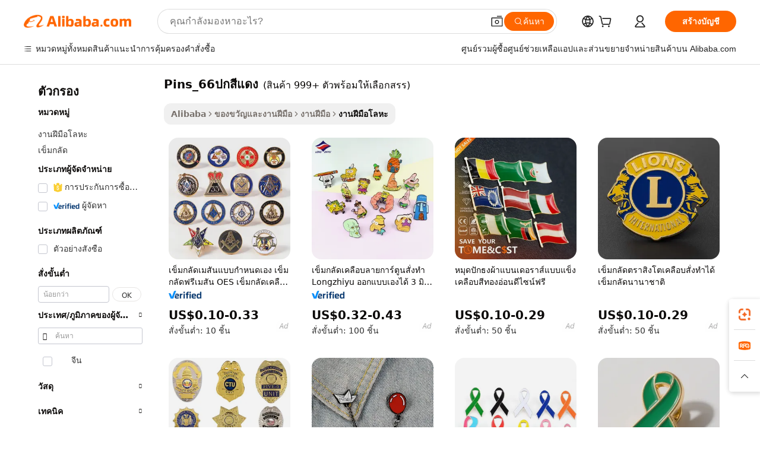

--- FILE ---
content_type: text/html;charset=UTF-8
request_url: https://thai.alibaba.com/g/fw/pc/red-lapel-pins_66.html
body_size: 173904
content:

<!-- screen_content -->

    <!-- tangram:5410 begin-->
    <!-- tangram:529998 begin-->

<!DOCTYPE html>
<html lang="th" dir="ltr">
  <head>
        <script>
      window.__BB = {
        scene: window.__bb_scene || 'traffic-free-goods'
      };
      window.__BB.BB_CWV_IGNORE = {
          lcp_element: ['#icbu-buyer-pc-top-banner'],
          lcp_url: [],
        };
      window._timing = {}
      window._timing.first_start = Date.now();
      window.needLoginInspiration = Boolean(false);
      // 变量用于标记页面首次可见时间
      let firstVisibleTime = null;
      if (typeof document.hidden !== 'undefined') {
        // 页面首次加载时直接统计
        if (!document.hidden) {
          firstVisibleTime = Date.now();
          window.__BB_timex = 1
        } else {
          // 页面不可见时监听 visibilitychange 事件
          document.addEventListener('visibilitychange', () => {
            if (!document.hidden) {
              firstVisibleTime = Date.now();
              window.__BB_timex = firstVisibleTime - window.performance.timing.navigationStart
              window.__BB.firstVisibleTime = window.__BB_timex
              console.log("Page became visible after "+ window.__BB_timex + " ms");
            }
          }, { once: true });  // 确保只触发一次
        }
      } else {
        console.warn('Page Visibility API is not supported in this browser.');
      }
    </script>
        <meta name="data-spm" content="a2700">
        <meta name="aplus-xplug" content="NONE">
        <meta name="aplus-icbu-disable-umid" content="1">
        <meta name="google-translate-customization" content="9de59014edaf3b99-22e1cf3b5ca21786-g00bb439a5e9e5f8f-f">
    <meta name="yandex-verification" content="25a76ba8e4443bb3" />
    <meta name="msvalidate.01" content="E3FBF0E89B724C30844BF17C59608E8F" />
    <meta name="viewport" content="width=device-width, initial-scale=1.0, maximum-scale=5.0, user-scalable=yes">
        <link rel="preconnect" href="https://s.alicdn.com/" crossorigin>
    <link rel="dns-prefetch" href="https://s.alicdn.com">
                        <link rel="preload" href="" as="image">
        <link rel="preload" href="https://s.alicdn.com/@g/alilog/??aplus_plugin_icbufront/index.js,mlog/aplus_v2.js" as="script">
        <link rel="preload" href="https://s.alicdn.com/@img/imgextra/i2/O1CN0153JdbU26g4bILVOyC_!!6000000007690-2-tps-418-58.png" as="image">
        <script>
            window.__APLUS_ABRATE__ = {
        perf_group: 'control',
        scene: "traffic-free-goods",
      };
    </script>
    <meta name="aplus-mmstat-timeout" content="15000">
        <meta content="text/html; charset=utf-8" http-equiv="Content-Type">
          <title>ซื้ออเนกประสงค์ pins_66ปกสีแดง ในรูปแบบร่วมสมัย - Alibaba.com</title>
      <meta name="keywords" content="custom lapel pins,lapel pin,lapel pins china">
      <meta name="description" content="Alibaba.com นำเสนอเสื้อผ้าแฟชั่นสำหรับ pins_66ปกสีแดง ให้เลือกมากมายเพื่อเน้นการแต่งกายที่เรียบง่าย เพิ่มความเร้าใจให้กับเครื่องแต่งกายด้วยการสั่งซื้อ pins_66ปกสีแดง พร้อมข้อความที่จะนำไปใส่">
            <meta name="pagetiming-rate" content="9">
      <meta name="pagetiming-resource-rate" content="4">
                    <link rel="canonical" href="https://thai.alibaba.com/g/red-lapel-pins-66.html">
                              <link rel="alternate" hreflang="fr" href="https://french.alibaba.com/g/red-lapel-pins-66.html">
                  <link rel="alternate" hreflang="de" href="https://german.alibaba.com/g/red-lapel-pins-66.html">
                  <link rel="alternate" hreflang="pt" href="https://portuguese.alibaba.com/g/red-lapel-pins-66.html">
                  <link rel="alternate" hreflang="it" href="https://italian.alibaba.com/g/red-lapel-pins-66.html">
                  <link rel="alternate" hreflang="es" href="https://spanish.alibaba.com/g/red-lapel-pins-66.html">
                  <link rel="alternate" hreflang="ru" href="https://russian.alibaba.com/g/red-lapel-pins-66.html">
                  <link rel="alternate" hreflang="ko" href="https://korean.alibaba.com/g/red-lapel-pins-66.html">
                  <link rel="alternate" hreflang="ar" href="https://arabic.alibaba.com/g/red-lapel-pins-66.html">
                  <link rel="alternate" hreflang="ja" href="https://japanese.alibaba.com/g/red-lapel-pins-66.html">
                  <link rel="alternate" hreflang="tr" href="https://turkish.alibaba.com/g/red-lapel-pins-66.html">
                  <link rel="alternate" hreflang="th" href="https://thai.alibaba.com/g/red-lapel-pins-66.html">
                  <link rel="alternate" hreflang="vi" href="https://vietnamese.alibaba.com/g/red-lapel-pins-66.html">
                  <link rel="alternate" hreflang="nl" href="https://dutch.alibaba.com/g/red-lapel-pins-66.html">
                  <link rel="alternate" hreflang="he" href="https://hebrew.alibaba.com/g/red-lapel-pins-66.html">
                  <link rel="alternate" hreflang="id" href="https://indonesian.alibaba.com/g/red-lapel-pins-66.html">
                  <link rel="alternate" hreflang="hi" href="https://hindi.alibaba.com/g/red-lapel-pins-66.html">
                  <link rel="alternate" hreflang="en" href="https://www.alibaba.com/showroom/red-lapel-pins-66.html">
                  <link rel="alternate" hreflang="zh" href="https://chinese.alibaba.com/g/red-lapel-pins-66.html">
                  <link rel="alternate" hreflang="x-default" href="https://www.alibaba.com/showroom/red-lapel-pins-66.html">
                                        <script>
      // Aplus 配置自动打点
      var queue = window.goldlog_queue || (window.goldlog_queue = []);
      var tags = ["button", "a", "div", "span", "i", "svg", "input", "li", "tr"];
      queue.push(
        {
          action: 'goldlog.appendMetaInfo',
          arguments: [
            'aplus-auto-exp',
            [
              {
                logkey: '/sc.ug_msite.new_product_exp',
                cssSelector: '[data-spm-exp]',
                props: ["data-spm-exp"],
              },
              {
                logkey: '/sc.ug_pc.seolist_product_exp',
                cssSelector: '.traffic-card-gallery',
                props: ["data-spm-exp"],
              }
            ]
          ]
        }
      )
      queue.push({
        action: 'goldlog.setMetaInfo',
        arguments: ['aplus-auto-clk', JSON.stringify(tags.map(tag =>({
          "logkey": "/sc.ug_msite.new_product_clk",
          tag,
          "filter": "data-spm-clk",
          "props": ["data-spm-clk"]
        })))],
      });
    </script>
  </head>
  <div id="icbu-header"><div id="the-new-header" data-version="4.4.0" data-tnh-auto-exp="tnh-expose" data-scenes="search-products" style="position: relative;background-color: #fff;border-bottom: 1px solid #ddd;box-sizing: border-box; font-family:Inter,SF Pro Text,Roboto,Helvetica Neue,Helvetica,Tahoma,Arial,PingFang SC,Microsoft YaHei;"><div style="display: flex;align-items:center;height: 72px;min-width: 1200px;max-width: 1580px;margin: 0 auto;padding: 0 40px;box-sizing: border-box;"><img style="height: 29px; width: 209px;" src="https://s.alicdn.com/@img/imgextra/i2/O1CN0153JdbU26g4bILVOyC_!!6000000007690-2-tps-418-58.png" alt="" /></div><div style="min-width: 1200px;max-width: 1580px;margin: 0 auto;overflow: hidden;font-size: 14px;display: flex;justify-content: space-between;padding: 0 40px;box-sizing: border-box;"><div style="display: flex; align-items: center; justify-content: space-between"><div style="position: relative; height: 36px; padding: 0 28px 0 20px">All categories</div><div style="position: relative; height: 36px; padding-right: 28px">Featured selections</div><div style="position: relative; height: 36px">Trade Assurance</div></div><div style="display: flex; align-items: center; justify-content: space-between"><div style="position: relative; height: 36px; padding-right: 28px">Buyer Central</div><div style="position: relative; height: 36px; padding-right: 28px">Help Center</div><div style="position: relative; height: 36px; padding-right: 28px">Get the app</div><div style="position: relative; height: 36px">Become a supplier</div></div></div></div></div></div>
  <body data-spm="7724857" style="min-height: calc(100vh + 1px)"><script 
id="beacon-aplus"   
src="//s.alicdn.com/@g/alilog/??aplus_plugin_icbufront/index.js,mlog/aplus_v2.js"
exparams="aplus=async&userid=&aplus&ali_beacon_id=&ali_apache_id=33%2e1%2e212%2e178%2e1767102773615%2e584245%2e5&ali_apache_track=&ali_apache_tracktmp=&eagleeye_traceid=2101c51817671027736646978e1159&ip=3%2e131%2e94%2e113&dmtrack_c={ali%5fresin%5ftrace%3dse%5frst%3dnull%7csp%5fviewtype%3dY%7cset%3d3%7cser%3d1007%7cpageId%3d102806a49d1a48d0811a65a270394202%7cm%5fpageid%3dnull%7cpvmi%3db88cc07aa5d04059a874dfcd61810691%7csek%5fsepd%3dpins%5f66%25E0%25B8%259B%25E0%25B8%2581%25E0%25B8%25AA%25E0%25B8%25B5%25E0%25B9%2581%25E0%25B8%2594%25E0%25B8%2587%7csek%3dred%2blapel%2bpins%5f66%7cse%5fpn%3d1%7cp4pid%3da5d12ee1%2d0104%2d43db%2da6b7%2ddfe193974126%7csclkid%3dnull%7cforecast%5fpost%5fcate%3dnull%7cseo%5fnew%5fuser%5fflag%3dfalse%7ccategoryId%3d1716%7cseo%5fsearch%5fmodel%5fupgrade%5fv2%3d2025070801%7cseo%5fmodule%5fcard%5f20240624%3d202406242%7clong%5ftext%5fgoogle%5ftranslate%5fv2%3d2407142%7cseo%5fcontent%5ftd%5fbottom%5ftext%5fupdate%5fkey%3d2025070801%7cseo%5fsearch%5fmodel%5fupgrade%5fv3%3d2025072201%7cdamo%5falt%5freplace%3d2485818%7cseo%5fsearch%5fmodel%5fmulti%5fupgrade%5fv3%3d2025081101%7cwap%5fcross%3d2007659%7cwap%5fimg%5fsearch%3d2025111900%7cwap%5fcs%5faction%3d2005494%7cAPP%5fVisitor%5fActive%3d26705%7cseo%5fshowroom%5fgoods%5fmix%3d2005244%7cseo%5fdefault%5fcached%5flong%5ftext%5ffrom%5fnew%5fkeyword%5fstep%3d2024122502%7cshowroom%5fgeneral%5ftemplate%3d2005292%7cshowroom%5freview%3d20230308%7cwap%5fcs%5ftext%3dnull%7cstructured%5fdata%3d2025052702%7cseo%5fmulti%5fstyle%5ftext%5fupdate%3d2511181%7cpc%5fnew%5fheader%3dnull%7cseo%5fmeta%5fcate%5ftemplate%5fv1%3d2025042401%7cseo%5fmeta%5ftd%5fsearch%5fkeyword%5fstep%5fv1%3d2025040999%7cseo%5fshowroom%5fbiz%5fbabablog%3d2809001%7cshowroom%5fft%5flong%5ftext%5fbaks%3d80802%7cAPP%5fGrowing%5fBuyer%5fHigh%5fIntent%5fActive%3d25488%7cshowroom%5fpc%5fv2019%3d2104%7cAPP%5fProspecting%5fBuyer%3d26712%7ccache%5fcontrol%3dnull%7cAPP%5fChurned%5fCore%5fBuyer%3d25463%7cseo%5fdefault%5fcached%5flong%5ftext%5fstep%3d24110802%7camp%5flighthouse%5fscore%5fimage%3d19657%7cseo%5fft%5ftranslate%5fgemini%3d25012003%7cwap%5fnode%5fssr%3d2015725%7cdataphant%5fopen%3d27030%7clongtext%5fmulti%5fstyle%5fexpand%5frussian%3d2510141%7cseo%5flongtext%5fgoogle%5fdata%5fsection%3d25021702%7cindustry%5fpopular%5ffloor%3dnull%7cwap%5fad%5fgoods%5fproduct%5finterval%3dnull%7cseo%5fgoods%5fbootom%5fwholesale%5flink%3dnull%7cseo%5fmiddle%5fwholesale%5flink%3d2486164%7cseo%5fkeyword%5faatest%3d2%7cft%5flong%5ftext%5fenpand%5fstep2%3d121602%7cseo%5fft%5flongtext%5fexpand%5fstep3%3d25012102%7cseo%5fwap%5fheadercard%3d2006288%7cAPP%5fChurned%5fInactive%5fVisitor%3d25497%7cAPP%5fGrowing%5fBuyer%5fHigh%5fIntent%5fInactive%3d25484%7cseo%5fmeta%5ftd%5fmulti%5fkey%3d2025061801%7ctop%5frecommend%5f20250120%3d202501201%7clongtext%5fmulti%5fstyle%5fexpand%5ffrench%5fcopy%3d25091802%7clongtext%5fmulti%5fstyle%5fexpand%5ffrench%5fcopy%5fcopy%3d25092502%7clong%5ftext%5fpaa%3d220831%7cseo%5ffloor%5fexp%3dnull%7cseo%5fshowroom%5falgo%5flink%3d17764%7cseo%5fmeta%5ftd%5faib%5fgeneral%5fkey%3d2025091901%7ccountry%5findustry%3d202311033%7cshowroom%5fft%5flong%5ftext%5fenpand%5fstep1%3d101102%7cseo%5fshowroom%5fnorel%3dnull%7cplp%5fstyle%5f25%5fpc%3d202505222%7cseo%5fggs%5flayer%3d10010%7cquery%5fmutil%5flang%5ftranslate%3d2025060300%7cAPP%5fChurned%5fBuyer%3d25468%7cstream%5frender%5fperf%5fopt%3d2309181%7cwap%5fgoods%3d2007383%7cseo%5fshowroom%5fsimilar%5f20240614%3d202406142%7cchinese%5fopen%3d6307%7cquery%5fgpt%5ftranslate%3d20240820%7cad%5fproduct%5finterval%3dnull%7camp%5fto%5fpwa%3d2007359%7cplp%5faib%5fmulti%5fai%5fmeta%3d20250401%7cwap%5fsupplier%5fcontent%3dnull%7cpc%5ffree%5frefactoring%3d20220315%7csso%5foem%5ffloor%3d30031%7cAPP%5fGrowing%5fBuyer%5fInactive%3d25476%7cseo%5fpc%5fnew%5fview%5f20240807%3d202408072%7cseo%5fbottom%5ftext%5fentity%5fkey%5fcopy%3d2025062400%7cstream%5frender%3d433763%7cseo%5fmodule%5fcard%5f20240424%3d202404241%7cseo%5ftitle%5freplace%5f20191226%3d5841%7clongtext%5fmulti%5fstyle%5fexpand%3d25090802%7cgoogleweblight%3d6516%7clighthouse%5fbase64%3dnull%7cseo%5fsearch%5fen%5fsearch%5ftype%3d2025112400%7cAPP%5fProspecting%5fBuyer%5fActive%3d26719%7cad%5fgoods%5fproduct%5finterval%3dnull%7cseo%5fbottom%5fdeep%5fextend%5fkw%5fkey%3d2025071101%7clongtext%5fmulti%5fstyle%5fexpand%5fturkish%3d25102802%7cilink%5fuv%3d20240911%7cwap%5flist%5fwakeup%3d2005832%7ctpp%5fcrosslink%5fpc%3d20205311%7cseo%5ftop%5fbooth%3d18501%7cAPP%5fGrowing%5fBuyer%5fLess%5fActive%3d25472%7cseo%5fsearch%5fmodel%5fupgrade%5frank%3d2025092401%7cgoodslayer%3d7977%7cft%5flong%5ftext%5ftranslate%5fexpand%5fstep1%3d24110802%7cseo%5fheaderstyle%5ftraffic%5fkey%5fv1%3d2025072100%7ccrosslink%5fswitch%3d2008141%7cp4p%5foutline%3d20240328%7cseo%5fmeta%5ftd%5faib%5fv2%5fkey%3d2025091801%7crts%5fmulti%3d2008404%7cseo%5fad%5foptimization%5fkey%5fv2%3d2025072301%7cAPP%5fVisitor%5fLess%5fActive%3d26698%7cseo%5fsearch%5franker%5fid%3d2025112401%7cplp%5fstyle%5f25%3d202505192%7ccdn%5fvm%3d2007368%7cwap%5fad%5fproduct%5finterval%3dnull%7cseo%5fsearch%5fmodel%5fmulti%5fupgrade%5frank%3d2025092401%7cpc%5fcard%5fshare%3d2025081201%7cAPP%5fGrowing%5fBuyer%5fHigh%5fIntent%5fLess%5fActive%3d25480%7cgoods%5ftitle%5fsubstitute%3d9616%7cwap%5fscreen%5fexp%3d2025081400%7creact%5fheader%5ftest%3d202502182%7cpc%5fcs%5fcolor%3d2005788%7cshowroom%5fft%5flong%5ftext%5ftest%3d72502%7cone%5ftap%5flogin%5fABTest%3d202308153%7cseo%5fhyh%5fshow%5ftags%3dnull%7cplp%5fstructured%5fdata%3d2508182%7cguide%5fdelete%3d2008526%7cseo%5findustry%5ftemplate%3dnull%7cseo%5fmeta%5ftd%5fmulti%5fes%5fkey%3d2025073101%7cseo%5fshowroom%5fdata%5fmix%3d19888%7csso%5ftop%5franking%5ffloor%3d20031%7cseo%5ftd%5fdeep%5fupgrade%5fkey%5fv3%3d2025081101%7cwap%5fue%5fone%3d2025111401%7cshowroom%5fto%5frts%5flink%3d2008480%7ccountrysearch%5ftest%3dnull%7cshowroom%5flist%5fnew%5farrival%3d2811002%7cchannel%5famp%5fto%5fpwa%3d2008435%7cseo%5fmulti%5fstyles%5flong%5ftext%3d2503172%7cseo%5fmeta%5ftext%5fmutli%5fcate%5ftemplate%5fv1%3d2025080800%7cseo%5fdefault%5fcached%5fmutil%5flong%5ftext%5fstep%3d24110436%7cseo%5faction%5fpoint%5ftype%3d22823%7cseo%5faib%5ftd%5flaunch%5f20240828%5fcopy%3d202408282%7cseo%5fshowroom%5fwholesale%5flink%3d2486142%7cseo%5fperf%5fimprove%3d2023999%7cseo%5fwap%5flist%5fbounce%5f01%3d2063%7cseo%5fwap%5flist%5fbounce%5f02%3d2128%7cAPP%5fGrowing%5fBuyer%5fActive%3d25492%7cvideolayer%3dnull%7cvideo%5fplay%3dnull%7cAPP%5fChurned%5fMember%5fInactive%3d25499%7cseo%5fgoogle%5fnew%5fstruct%3d438326%7cicbu%5falgo%5fp4p%5fseo%5fad%3d2025072301%7ctpp%5ftrace%3dseoKeyword%2dseoKeyword%5fv3%2dbase%2dORIGINAL}&pageid=03835e712101eff21767102773&hn=ensearchweb033001239242%2erg%2dus%2deast%2eus44&asid=AQAAAAA12VNpaubjOQAAAACrAlqGm929Xw==&treq=&tres=" async>
</script>
                        <!-- tangram:7430 begin-->
 <style>
   .traffic-card-gallery {display: flex;position: relative;flex-direction: column;justify-content: flex-start;border-radius: 0.5rem;background-color: #fff;padding: 0.5rem 0.5rem 1rem;overflow: hidden;font-size: 0.75rem;line-height: 1rem;}
   .product-price {
     b {
       font-size: 22px;
     }
   }
 </style>
<!-- tangram:7430 end-->
            <style>
.component-left-filter-callback{display:flex;position:relative;margin-top:10px;height:1200px}.component-left-filter-callback img{width:200px}.component-left-filter-callback i{position:absolute;top:5%;left:50%}.related-search-wrapper{padding:.5rem;--tw-bg-opacity: 1;background-color:#fff;background-color:rgba(255,255,255,var(--tw-bg-opacity, 1));border-width:1px;border-color:var(--input)}.related-search-wrapper .related-search-box{margin:12px 16px}.related-search-wrapper .related-search-box .related-search-title{display:inline;float:start;color:#666;word-wrap:break-word;margin-right:12px;width:13%}.related-search-wrapper .related-search-box .related-search-content{display:flex;flex-wrap:wrap}.related-search-wrapper .related-search-box .related-search-content .related-search-link{margin-right:12px;width:23%;overflow:hidden;color:#666;text-overflow:ellipsis;white-space:nowrap}.product-title img{margin-right:.5rem;display:inline-block;height:1rem;vertical-align:sub}.product-price b{font-size:22px}.similar-icon{position:absolute;bottom:12px;z-index:2;right:12px}.rfq-card{display:inline-block;position:relative;box-sizing:border-box;margin-bottom:36px}.rfq-card .rfq-card-content{display:flex;position:relative;flex-direction:column;align-items:flex-start;background-size:cover;background-color:#fff;padding:12px;width:100%;height:100%}.rfq-card .rfq-card-content .rfq-card-icon{margin-top:50px}.rfq-card .rfq-card-content .rfq-card-icon img{width:45px}.rfq-card .rfq-card-content .rfq-card-top-title{margin-top:14px;color:#222;font-weight:400;font-size:16px}.rfq-card .rfq-card-content .rfq-card-title{margin-top:24px;color:#333;font-weight:800;font-size:20px}.rfq-card .rfq-card-content .rfq-card-input-box{margin-top:24px;width:100%}.rfq-card .rfq-card-content .rfq-card-input-box textarea{box-sizing:border-box;border:1px solid #ddd;border-radius:4px;background-color:#fff;padding:9px 12px;width:100%;height:88px;resize:none;color:#666;font-weight:400;font-size:13px;font-family:inherit}.rfq-card .rfq-card-content .rfq-card-button{margin-top:24px;border:1px solid #666;border-radius:16px;background-color:#fff;width:67%;color:#000;font-weight:700;font-size:14px;line-height:30px;text-align:center}[data-modulename^=ProductList-] div{contain-intrinsic-size:auto 500px}.traffic-card-gallery:hover{--tw-shadow: 0px 2px 6px 2px rgba(0,0,0,.12157);--tw-shadow-colored: 0px 2px 6px 2px var(--tw-shadow-color);box-shadow:0 0 #0000,0 0 #0000,0 2px 6px 2px #0000001f;box-shadow:var(--tw-ring-offset-shadow, 0 0 rgba(0,0,0,0)),var(--tw-ring-shadow, 0 0 rgba(0,0,0,0)),var(--tw-shadow);z-index:10}.traffic-card-gallery{position:relative;display:flex;flex-direction:column;justify-content:flex-start;overflow:hidden;border-radius:.75rem;--tw-bg-opacity: 1;background-color:#fff;background-color:rgba(255,255,255,var(--tw-bg-opacity, 1));padding:.5rem;font-size:.75rem;line-height:1rem}.traffic-card-list{position:relative;display:flex;height:292px;flex-direction:row;justify-content:flex-start;overflow:hidden;border-bottom-width:1px;--tw-bg-opacity: 1;background-color:#fff;background-color:rgba(255,255,255,var(--tw-bg-opacity, 1));padding:1rem;font-size:.75rem;line-height:1rem}.traffic-card-g-industry:hover{--tw-shadow: 0 0 10px rgba(0,0,0,.1);--tw-shadow-colored: 0 0 10px var(--tw-shadow-color);box-shadow:0 0 #0000,0 0 #0000,0 0 10px #0000001a;box-shadow:var(--tw-ring-offset-shadow, 0 0 rgba(0,0,0,0)),var(--tw-ring-shadow, 0 0 rgba(0,0,0,0)),var(--tw-shadow)}.traffic-card-g-industry{position:relative;border-radius:var(--radius);--tw-bg-opacity: 1;background-color:#fff;background-color:rgba(255,255,255,var(--tw-bg-opacity, 1));padding:1.25rem .75rem .75rem;font-size:.875rem;line-height:1.25rem}.module-filter-section-wrapper{max-height:none!important;overflow-x:hidden}*,:before,:after{--tw-border-spacing-x: 0;--tw-border-spacing-y: 0;--tw-translate-x: 0;--tw-translate-y: 0;--tw-rotate: 0;--tw-skew-x: 0;--tw-skew-y: 0;--tw-scale-x: 1;--tw-scale-y: 1;--tw-pan-x: ;--tw-pan-y: ;--tw-pinch-zoom: ;--tw-scroll-snap-strictness: proximity;--tw-gradient-from-position: ;--tw-gradient-via-position: ;--tw-gradient-to-position: ;--tw-ordinal: ;--tw-slashed-zero: ;--tw-numeric-figure: ;--tw-numeric-spacing: ;--tw-numeric-fraction: ;--tw-ring-inset: ;--tw-ring-offset-width: 0px;--tw-ring-offset-color: #fff;--tw-ring-color: rgba(59, 130, 246, .5);--tw-ring-offset-shadow: 0 0 rgba(0,0,0,0);--tw-ring-shadow: 0 0 rgba(0,0,0,0);--tw-shadow: 0 0 rgba(0,0,0,0);--tw-shadow-colored: 0 0 rgba(0,0,0,0);--tw-blur: ;--tw-brightness: ;--tw-contrast: ;--tw-grayscale: ;--tw-hue-rotate: ;--tw-invert: ;--tw-saturate: ;--tw-sepia: ;--tw-drop-shadow: ;--tw-backdrop-blur: ;--tw-backdrop-brightness: ;--tw-backdrop-contrast: ;--tw-backdrop-grayscale: ;--tw-backdrop-hue-rotate: ;--tw-backdrop-invert: ;--tw-backdrop-opacity: ;--tw-backdrop-saturate: ;--tw-backdrop-sepia: ;--tw-contain-size: ;--tw-contain-layout: ;--tw-contain-paint: ;--tw-contain-style: }::backdrop{--tw-border-spacing-x: 0;--tw-border-spacing-y: 0;--tw-translate-x: 0;--tw-translate-y: 0;--tw-rotate: 0;--tw-skew-x: 0;--tw-skew-y: 0;--tw-scale-x: 1;--tw-scale-y: 1;--tw-pan-x: ;--tw-pan-y: ;--tw-pinch-zoom: ;--tw-scroll-snap-strictness: proximity;--tw-gradient-from-position: ;--tw-gradient-via-position: ;--tw-gradient-to-position: ;--tw-ordinal: ;--tw-slashed-zero: ;--tw-numeric-figure: ;--tw-numeric-spacing: ;--tw-numeric-fraction: ;--tw-ring-inset: ;--tw-ring-offset-width: 0px;--tw-ring-offset-color: #fff;--tw-ring-color: rgba(59, 130, 246, .5);--tw-ring-offset-shadow: 0 0 rgba(0,0,0,0);--tw-ring-shadow: 0 0 rgba(0,0,0,0);--tw-shadow: 0 0 rgba(0,0,0,0);--tw-shadow-colored: 0 0 rgba(0,0,0,0);--tw-blur: ;--tw-brightness: ;--tw-contrast: ;--tw-grayscale: ;--tw-hue-rotate: ;--tw-invert: ;--tw-saturate: ;--tw-sepia: ;--tw-drop-shadow: ;--tw-backdrop-blur: ;--tw-backdrop-brightness: ;--tw-backdrop-contrast: ;--tw-backdrop-grayscale: ;--tw-backdrop-hue-rotate: ;--tw-backdrop-invert: ;--tw-backdrop-opacity: ;--tw-backdrop-saturate: ;--tw-backdrop-sepia: ;--tw-contain-size: ;--tw-contain-layout: ;--tw-contain-paint: ;--tw-contain-style: }*,:before,:after{box-sizing:border-box;border-width:0;border-style:solid;border-color:#e5e7eb}:before,:after{--tw-content: ""}html,:host{line-height:1.5;-webkit-text-size-adjust:100%;-moz-tab-size:4;-o-tab-size:4;tab-size:4;font-family:ui-sans-serif,system-ui,-apple-system,Segoe UI,Roboto,Ubuntu,Cantarell,Noto Sans,sans-serif,"Apple Color Emoji","Segoe UI Emoji",Segoe UI Symbol,"Noto Color Emoji";font-feature-settings:normal;font-variation-settings:normal;-webkit-tap-highlight-color:transparent}body{margin:0;line-height:inherit}hr{height:0;color:inherit;border-top-width:1px}abbr:where([title]){text-decoration:underline;-webkit-text-decoration:underline dotted;text-decoration:underline dotted}h1,h2,h3,h4,h5,h6{font-size:inherit;font-weight:inherit}a{color:inherit;text-decoration:inherit}b,strong{font-weight:bolder}code,kbd,samp,pre{font-family:ui-monospace,SFMono-Regular,Menlo,Monaco,Consolas,Liberation Mono,Courier New,monospace;font-feature-settings:normal;font-variation-settings:normal;font-size:1em}small{font-size:80%}sub,sup{font-size:75%;line-height:0;position:relative;vertical-align:baseline}sub{bottom:-.25em}sup{top:-.5em}table{text-indent:0;border-color:inherit;border-collapse:collapse}button,input,optgroup,select,textarea{font-family:inherit;font-feature-settings:inherit;font-variation-settings:inherit;font-size:100%;font-weight:inherit;line-height:inherit;letter-spacing:inherit;color:inherit;margin:0;padding:0}button,select{text-transform:none}button,input:where([type=button]),input:where([type=reset]),input:where([type=submit]){-webkit-appearance:button;background-color:transparent;background-image:none}:-moz-focusring{outline:auto}:-moz-ui-invalid{box-shadow:none}progress{vertical-align:baseline}::-webkit-inner-spin-button,::-webkit-outer-spin-button{height:auto}[type=search]{-webkit-appearance:textfield;outline-offset:-2px}::-webkit-search-decoration{-webkit-appearance:none}::-webkit-file-upload-button{-webkit-appearance:button;font:inherit}summary{display:list-item}blockquote,dl,dd,h1,h2,h3,h4,h5,h6,hr,figure,p,pre{margin:0}fieldset{margin:0;padding:0}legend{padding:0}ol,ul,menu{list-style:none;margin:0;padding:0}dialog{padding:0}textarea{resize:vertical}input::-moz-placeholder,textarea::-moz-placeholder{opacity:1;color:#9ca3af}input::placeholder,textarea::placeholder{opacity:1;color:#9ca3af}button,[role=button]{cursor:pointer}:disabled{cursor:default}img,svg,video,canvas,audio,iframe,embed,object{display:block;vertical-align:middle}img,video{max-width:100%;height:auto}[hidden]:where(:not([hidden=until-found])){display:none}:root{--background: hsl(0, 0%, 100%);--foreground: hsl(20, 14.3%, 4.1%);--card: hsl(0, 0%, 100%);--card-foreground: hsl(20, 14.3%, 4.1%);--popover: hsl(0, 0%, 100%);--popover-foreground: hsl(20, 14.3%, 4.1%);--primary: hsl(24, 100%, 50%);--primary-foreground: hsl(60, 9.1%, 97.8%);--secondary: hsl(60, 4.8%, 95.9%);--secondary-foreground: #333;--muted: hsl(60, 4.8%, 95.9%);--muted-foreground: hsl(25, 5.3%, 44.7%);--accent: hsl(60, 4.8%, 95.9%);--accent-foreground: hsl(24, 9.8%, 10%);--destructive: hsl(0, 84.2%, 60.2%);--destructive-foreground: hsl(60, 9.1%, 97.8%);--border: hsl(20, 5.9%, 90%);--input: hsl(20, 5.9%, 90%);--ring: hsl(24.6, 95%, 53.1%);--radius: 1rem}.dark{--background: hsl(20, 14.3%, 4.1%);--foreground: hsl(60, 9.1%, 97.8%);--card: hsl(20, 14.3%, 4.1%);--card-foreground: hsl(60, 9.1%, 97.8%);--popover: hsl(20, 14.3%, 4.1%);--popover-foreground: hsl(60, 9.1%, 97.8%);--primary: hsl(20.5, 90.2%, 48.2%);--primary-foreground: hsl(60, 9.1%, 97.8%);--secondary: hsl(12, 6.5%, 15.1%);--secondary-foreground: hsl(60, 9.1%, 97.8%);--muted: hsl(12, 6.5%, 15.1%);--muted-foreground: hsl(24, 5.4%, 63.9%);--accent: hsl(12, 6.5%, 15.1%);--accent-foreground: hsl(60, 9.1%, 97.8%);--destructive: hsl(0, 72.2%, 50.6%);--destructive-foreground: hsl(60, 9.1%, 97.8%);--border: hsl(12, 6.5%, 15.1%);--input: hsl(12, 6.5%, 15.1%);--ring: hsl(20.5, 90.2%, 48.2%)}*{border-color:#e7e5e4;border-color:var(--border)}body{background-color:#fff;background-color:var(--background);color:#0c0a09;color:var(--foreground)}.il-sr-only{position:absolute;width:1px;height:1px;padding:0;margin:-1px;overflow:hidden;clip:rect(0,0,0,0);white-space:nowrap;border-width:0}.il-invisible{visibility:hidden}.il-fixed{position:fixed}.il-absolute{position:absolute}.il-relative{position:relative}.il-sticky{position:sticky}.il-inset-0{inset:0}.il--bottom-12{bottom:-3rem}.il--top-12{top:-3rem}.il-bottom-0{bottom:0}.il-bottom-2{bottom:.5rem}.il-bottom-3{bottom:.75rem}.il-bottom-4{bottom:1rem}.il-end-0{right:0}.il-end-2{right:.5rem}.il-end-3{right:.75rem}.il-end-4{right:1rem}.il-left-0{left:0}.il-left-3{left:.75rem}.il-right-0{right:0}.il-right-2{right:.5rem}.il-right-3{right:.75rem}.il-start-0{left:0}.il-start-1\/2{left:50%}.il-start-2{left:.5rem}.il-start-3{left:.75rem}.il-start-\[50\%\]{left:50%}.il-top-0{top:0}.il-top-1\/2{top:50%}.il-top-16{top:4rem}.il-top-4{top:1rem}.il-top-\[50\%\]{top:50%}.il-z-10{z-index:10}.il-z-50{z-index:50}.il-z-\[9999\]{z-index:9999}.il-col-span-4{grid-column:span 4 / span 4}.il-m-0{margin:0}.il-m-3{margin:.75rem}.il-m-auto{margin:auto}.il-mx-auto{margin-left:auto;margin-right:auto}.il-my-3{margin-top:.75rem;margin-bottom:.75rem}.il-my-5{margin-top:1.25rem;margin-bottom:1.25rem}.il-my-auto{margin-top:auto;margin-bottom:auto}.\!il-mb-4{margin-bottom:1rem!important}.il--mt-4{margin-top:-1rem}.il-mb-0{margin-bottom:0}.il-mb-1{margin-bottom:.25rem}.il-mb-2{margin-bottom:.5rem}.il-mb-3{margin-bottom:.75rem}.il-mb-4{margin-bottom:1rem}.il-mb-5{margin-bottom:1.25rem}.il-mb-6{margin-bottom:1.5rem}.il-mb-8{margin-bottom:2rem}.il-mb-\[-0\.75rem\]{margin-bottom:-.75rem}.il-mb-\[0\.125rem\]{margin-bottom:.125rem}.il-me-1{margin-right:.25rem}.il-me-2{margin-right:.5rem}.il-me-3{margin-right:.75rem}.il-me-auto{margin-right:auto}.il-mr-1{margin-right:.25rem}.il-mr-2{margin-right:.5rem}.il-ms-1{margin-left:.25rem}.il-ms-4{margin-left:1rem}.il-ms-5{margin-left:1.25rem}.il-ms-8{margin-left:2rem}.il-ms-\[\.375rem\]{margin-left:.375rem}.il-ms-auto{margin-left:auto}.il-mt-0{margin-top:0}.il-mt-0\.5{margin-top:.125rem}.il-mt-1{margin-top:.25rem}.il-mt-2{margin-top:.5rem}.il-mt-3{margin-top:.75rem}.il-mt-4{margin-top:1rem}.il-mt-6{margin-top:1.5rem}.il-line-clamp-1{overflow:hidden;display:-webkit-box;-webkit-box-orient:vertical;-webkit-line-clamp:1}.il-line-clamp-2{overflow:hidden;display:-webkit-box;-webkit-box-orient:vertical;-webkit-line-clamp:2}.il-line-clamp-6{overflow:hidden;display:-webkit-box;-webkit-box-orient:vertical;-webkit-line-clamp:6}.il-inline-block{display:inline-block}.il-inline{display:inline}.il-flex{display:flex}.il-inline-flex{display:inline-flex}.il-grid{display:grid}.il-aspect-square{aspect-ratio:1 / 1}.il-size-5{width:1.25rem;height:1.25rem}.il-h-1{height:.25rem}.il-h-10{height:2.5rem}.il-h-11{height:2.75rem}.il-h-20{height:5rem}.il-h-24{height:6rem}.il-h-3\.5{height:.875rem}.il-h-4{height:1rem}.il-h-40{height:10rem}.il-h-6{height:1.5rem}.il-h-8{height:2rem}.il-h-9{height:2.25rem}.il-h-\[150px\]{height:150px}.il-h-\[152px\]{height:152px}.il-h-\[18\.25rem\]{height:18.25rem}.il-h-\[292px\]{height:292px}.il-h-\[600px\]{height:600px}.il-h-auto{height:auto}.il-h-fit{height:-moz-fit-content;height:fit-content}.il-h-full{height:100%}.il-h-screen{height:100vh}.il-max-h-\[100vh\]{max-height:100vh}.il-w-1\/2{width:50%}.il-w-10{width:2.5rem}.il-w-10\/12{width:83.333333%}.il-w-4{width:1rem}.il-w-6{width:1.5rem}.il-w-64{width:16rem}.il-w-7\/12{width:58.333333%}.il-w-72{width:18rem}.il-w-8{width:2rem}.il-w-8\/12{width:66.666667%}.il-w-9{width:2.25rem}.il-w-9\/12{width:75%}.il-w-\[200px\]{width:200px}.il-w-\[84px\]{width:84px}.il-w-fit{width:-moz-fit-content;width:fit-content}.il-w-full{width:100%}.il-w-screen{width:100vw}.il-min-w-0{min-width:0px}.il-min-w-3{min-width:.75rem}.il-min-w-\[1200px\]{min-width:1200px}.il-max-w-\[1000px\]{max-width:1000px}.il-max-w-\[1580px\]{max-width:1580px}.il-max-w-full{max-width:100%}.il-max-w-lg{max-width:32rem}.il-flex-1{flex:1 1 0%}.il-flex-shrink-0,.il-shrink-0{flex-shrink:0}.il-flex-grow-0,.il-grow-0{flex-grow:0}.il-basis-24{flex-basis:6rem}.il-basis-full{flex-basis:100%}.il-origin-\[--radix-tooltip-content-transform-origin\]{transform-origin:var(--radix-tooltip-content-transform-origin)}.il--translate-x-1\/2{--tw-translate-x: -50%;transform:translate(-50%,var(--tw-translate-y)) rotate(var(--tw-rotate)) skew(var(--tw-skew-x)) skewY(var(--tw-skew-y)) scaleX(var(--tw-scale-x)) scaleY(var(--tw-scale-y));transform:translate(var(--tw-translate-x),var(--tw-translate-y)) rotate(var(--tw-rotate)) skew(var(--tw-skew-x)) skewY(var(--tw-skew-y)) scaleX(var(--tw-scale-x)) scaleY(var(--tw-scale-y))}.il--translate-y-1\/2{--tw-translate-y: -50%;transform:translate(var(--tw-translate-x),-50%) rotate(var(--tw-rotate)) skew(var(--tw-skew-x)) skewY(var(--tw-skew-y)) scaleX(var(--tw-scale-x)) scaleY(var(--tw-scale-y));transform:translate(var(--tw-translate-x),var(--tw-translate-y)) rotate(var(--tw-rotate)) skew(var(--tw-skew-x)) skewY(var(--tw-skew-y)) scaleX(var(--tw-scale-x)) scaleY(var(--tw-scale-y))}.il-translate-x-\[-50\%\]{--tw-translate-x: -50%;transform:translate(-50%,var(--tw-translate-y)) rotate(var(--tw-rotate)) skew(var(--tw-skew-x)) skewY(var(--tw-skew-y)) scaleX(var(--tw-scale-x)) scaleY(var(--tw-scale-y));transform:translate(var(--tw-translate-x),var(--tw-translate-y)) rotate(var(--tw-rotate)) skew(var(--tw-skew-x)) skewY(var(--tw-skew-y)) scaleX(var(--tw-scale-x)) scaleY(var(--tw-scale-y))}.il-translate-y-\[-50\%\]{--tw-translate-y: -50%;transform:translate(var(--tw-translate-x),-50%) rotate(var(--tw-rotate)) skew(var(--tw-skew-x)) skewY(var(--tw-skew-y)) scaleX(var(--tw-scale-x)) scaleY(var(--tw-scale-y));transform:translate(var(--tw-translate-x),var(--tw-translate-y)) rotate(var(--tw-rotate)) skew(var(--tw-skew-x)) skewY(var(--tw-skew-y)) scaleX(var(--tw-scale-x)) scaleY(var(--tw-scale-y))}.il-rotate-90{--tw-rotate: 90deg;transform:translate(var(--tw-translate-x),var(--tw-translate-y)) rotate(90deg) skew(var(--tw-skew-x)) skewY(var(--tw-skew-y)) scaleX(var(--tw-scale-x)) scaleY(var(--tw-scale-y));transform:translate(var(--tw-translate-x),var(--tw-translate-y)) rotate(var(--tw-rotate)) skew(var(--tw-skew-x)) skewY(var(--tw-skew-y)) scaleX(var(--tw-scale-x)) scaleY(var(--tw-scale-y))}@keyframes il-pulse{50%{opacity:.5}}.il-animate-pulse{animation:il-pulse 2s cubic-bezier(.4,0,.6,1) infinite}@keyframes il-spin{to{transform:rotate(360deg)}}.il-animate-spin{animation:il-spin 1s linear infinite}.il-cursor-pointer{cursor:pointer}.il-list-disc{list-style-type:disc}.il-grid-cols-2{grid-template-columns:repeat(2,minmax(0,1fr))}.il-grid-cols-4{grid-template-columns:repeat(4,minmax(0,1fr))}.il-flex-row{flex-direction:row}.il-flex-col{flex-direction:column}.il-flex-col-reverse{flex-direction:column-reverse}.il-flex-wrap{flex-wrap:wrap}.il-flex-nowrap{flex-wrap:nowrap}.il-items-start{align-items:flex-start}.il-items-center{align-items:center}.il-items-baseline{align-items:baseline}.il-justify-start{justify-content:flex-start}.il-justify-end{justify-content:flex-end}.il-justify-center{justify-content:center}.il-justify-between{justify-content:space-between}.il-gap-1{gap:.25rem}.il-gap-1\.5{gap:.375rem}.il-gap-10{gap:2.5rem}.il-gap-2{gap:.5rem}.il-gap-3{gap:.75rem}.il-gap-4{gap:1rem}.il-gap-8{gap:2rem}.il-gap-\[\.0938rem\]{gap:.0938rem}.il-gap-\[\.375rem\]{gap:.375rem}.il-gap-\[0\.125rem\]{gap:.125rem}.\!il-gap-x-5{-moz-column-gap:1.25rem!important;column-gap:1.25rem!important}.\!il-gap-y-5{row-gap:1.25rem!important}.il-space-y-1\.5>:not([hidden])~:not([hidden]){--tw-space-y-reverse: 0;margin-top:calc(.375rem * (1 - var(--tw-space-y-reverse)));margin-top:.375rem;margin-top:calc(.375rem * calc(1 - var(--tw-space-y-reverse)));margin-bottom:0rem;margin-bottom:calc(.375rem * var(--tw-space-y-reverse))}.il-space-y-4>:not([hidden])~:not([hidden]){--tw-space-y-reverse: 0;margin-top:calc(1rem * (1 - var(--tw-space-y-reverse)));margin-top:1rem;margin-top:calc(1rem * calc(1 - var(--tw-space-y-reverse)));margin-bottom:0rem;margin-bottom:calc(1rem * var(--tw-space-y-reverse))}.il-overflow-hidden{overflow:hidden}.il-overflow-y-auto{overflow-y:auto}.il-overflow-y-scroll{overflow-y:scroll}.il-truncate{overflow:hidden;text-overflow:ellipsis;white-space:nowrap}.il-text-ellipsis{text-overflow:ellipsis}.il-whitespace-normal{white-space:normal}.il-whitespace-nowrap{white-space:nowrap}.il-break-normal{word-wrap:normal;word-break:normal}.il-break-words{word-wrap:break-word}.il-break-all{word-break:break-all}.il-rounded{border-radius:.25rem}.il-rounded-2xl{border-radius:1rem}.il-rounded-\[0\.5rem\]{border-radius:.5rem}.il-rounded-\[1\.25rem\]{border-radius:1.25rem}.il-rounded-full{border-radius:9999px}.il-rounded-lg{border-radius:1rem;border-radius:var(--radius)}.il-rounded-md{border-radius:calc(1rem - 2px);border-radius:calc(var(--radius) - 2px)}.il-rounded-sm{border-radius:calc(1rem - 4px);border-radius:calc(var(--radius) - 4px)}.il-rounded-xl{border-radius:.75rem}.il-border,.il-border-\[1px\]{border-width:1px}.il-border-b,.il-border-b-\[1px\]{border-bottom-width:1px}.il-border-solid{border-style:solid}.il-border-none{border-style:none}.il-border-\[\#222\]{--tw-border-opacity: 1;border-color:#222;border-color:rgba(34,34,34,var(--tw-border-opacity, 1))}.il-border-\[\#DDD\]{--tw-border-opacity: 1;border-color:#ddd;border-color:rgba(221,221,221,var(--tw-border-opacity, 1))}.il-border-foreground{border-color:#0c0a09;border-color:var(--foreground)}.il-border-input{border-color:#e7e5e4;border-color:var(--input)}.il-bg-\[\#F8F8F8\]{--tw-bg-opacity: 1;background-color:#f8f8f8;background-color:rgba(248,248,248,var(--tw-bg-opacity, 1))}.il-bg-\[\#d9d9d963\]{background-color:#d9d9d963}.il-bg-accent{background-color:#f5f5f4;background-color:var(--accent)}.il-bg-background{background-color:#fff;background-color:var(--background)}.il-bg-black{--tw-bg-opacity: 1;background-color:#000;background-color:rgba(0,0,0,var(--tw-bg-opacity, 1))}.il-bg-black\/80{background-color:#000c}.il-bg-destructive{background-color:#ef4444;background-color:var(--destructive)}.il-bg-gray-300{--tw-bg-opacity: 1;background-color:#d1d5db;background-color:rgba(209,213,219,var(--tw-bg-opacity, 1))}.il-bg-muted{background-color:#f5f5f4;background-color:var(--muted)}.il-bg-orange-500{--tw-bg-opacity: 1;background-color:#f97316;background-color:rgba(249,115,22,var(--tw-bg-opacity, 1))}.il-bg-popover{background-color:#fff;background-color:var(--popover)}.il-bg-primary{background-color:#f60;background-color:var(--primary)}.il-bg-secondary{background-color:#f5f5f4;background-color:var(--secondary)}.il-bg-transparent{background-color:transparent}.il-bg-white{--tw-bg-opacity: 1;background-color:#fff;background-color:rgba(255,255,255,var(--tw-bg-opacity, 1))}.il-bg-opacity-80{--tw-bg-opacity: .8}.il-bg-cover{background-size:cover}.il-bg-no-repeat{background-repeat:no-repeat}.il-fill-black{fill:#000}.il-object-cover{-o-object-fit:cover;object-fit:cover}.il-p-0{padding:0}.il-p-1{padding:.25rem}.il-p-2{padding:.5rem}.il-p-3{padding:.75rem}.il-p-4{padding:1rem}.il-p-5{padding:1.25rem}.il-p-6{padding:1.5rem}.il-px-2{padding-left:.5rem;padding-right:.5rem}.il-px-3{padding-left:.75rem;padding-right:.75rem}.il-py-0\.5{padding-top:.125rem;padding-bottom:.125rem}.il-py-1\.5{padding-top:.375rem;padding-bottom:.375rem}.il-py-10{padding-top:2.5rem;padding-bottom:2.5rem}.il-py-2{padding-top:.5rem;padding-bottom:.5rem}.il-py-3{padding-top:.75rem;padding-bottom:.75rem}.il-pb-0{padding-bottom:0}.il-pb-3{padding-bottom:.75rem}.il-pb-4{padding-bottom:1rem}.il-pb-8{padding-bottom:2rem}.il-pe-0{padding-right:0}.il-pe-2{padding-right:.5rem}.il-pe-3{padding-right:.75rem}.il-pe-4{padding-right:1rem}.il-pe-6{padding-right:1.5rem}.il-pe-8{padding-right:2rem}.il-pe-\[12px\]{padding-right:12px}.il-pe-\[3\.25rem\]{padding-right:3.25rem}.il-pl-4{padding-left:1rem}.il-ps-0{padding-left:0}.il-ps-2{padding-left:.5rem}.il-ps-3{padding-left:.75rem}.il-ps-4{padding-left:1rem}.il-ps-6{padding-left:1.5rem}.il-ps-8{padding-left:2rem}.il-ps-\[12px\]{padding-left:12px}.il-ps-\[3\.25rem\]{padding-left:3.25rem}.il-pt-10{padding-top:2.5rem}.il-pt-4{padding-top:1rem}.il-pt-5{padding-top:1.25rem}.il-pt-6{padding-top:1.5rem}.il-pt-7{padding-top:1.75rem}.il-text-center{text-align:center}.il-text-start{text-align:left}.il-text-2xl{font-size:1.5rem;line-height:2rem}.il-text-base{font-size:1rem;line-height:1.5rem}.il-text-lg{font-size:1.125rem;line-height:1.75rem}.il-text-sm{font-size:.875rem;line-height:1.25rem}.il-text-xl{font-size:1.25rem;line-height:1.75rem}.il-text-xs{font-size:.75rem;line-height:1rem}.il-font-\[600\]{font-weight:600}.il-font-bold{font-weight:700}.il-font-medium{font-weight:500}.il-font-normal{font-weight:400}.il-font-semibold{font-weight:600}.il-leading-3{line-height:.75rem}.il-leading-4{line-height:1rem}.il-leading-\[1\.43\]{line-height:1.43}.il-leading-\[18px\]{line-height:18px}.il-leading-\[26px\]{line-height:26px}.il-leading-none{line-height:1}.il-tracking-tight{letter-spacing:-.025em}.il-text-\[\#00820D\]{--tw-text-opacity: 1;color:#00820d;color:rgba(0,130,13,var(--tw-text-opacity, 1))}.il-text-\[\#222\]{--tw-text-opacity: 1;color:#222;color:rgba(34,34,34,var(--tw-text-opacity, 1))}.il-text-\[\#444\]{--tw-text-opacity: 1;color:#444;color:rgba(68,68,68,var(--tw-text-opacity, 1))}.il-text-\[\#4B1D1F\]{--tw-text-opacity: 1;color:#4b1d1f;color:rgba(75,29,31,var(--tw-text-opacity, 1))}.il-text-\[\#767676\]{--tw-text-opacity: 1;color:#767676;color:rgba(118,118,118,var(--tw-text-opacity, 1))}.il-text-\[\#D04A0A\]{--tw-text-opacity: 1;color:#d04a0a;color:rgba(208,74,10,var(--tw-text-opacity, 1))}.il-text-\[\#F7421E\]{--tw-text-opacity: 1;color:#f7421e;color:rgba(247,66,30,var(--tw-text-opacity, 1))}.il-text-\[\#FF6600\]{--tw-text-opacity: 1;color:#f60;color:rgba(255,102,0,var(--tw-text-opacity, 1))}.il-text-\[\#f7421e\]{--tw-text-opacity: 1;color:#f7421e;color:rgba(247,66,30,var(--tw-text-opacity, 1))}.il-text-destructive-foreground{color:#fafaf9;color:var(--destructive-foreground)}.il-text-foreground{color:#0c0a09;color:var(--foreground)}.il-text-muted-foreground{color:#78716c;color:var(--muted-foreground)}.il-text-popover-foreground{color:#0c0a09;color:var(--popover-foreground)}.il-text-primary{color:#f60;color:var(--primary)}.il-text-primary-foreground{color:#fafaf9;color:var(--primary-foreground)}.il-text-secondary-foreground{color:#333;color:var(--secondary-foreground)}.il-text-white{--tw-text-opacity: 1;color:#fff;color:rgba(255,255,255,var(--tw-text-opacity, 1))}.il-underline{text-decoration-line:underline}.il-line-through{text-decoration-line:line-through}.il-underline-offset-4{text-underline-offset:4px}.il-opacity-5{opacity:.05}.il-opacity-70{opacity:.7}.il-shadow-\[0_2px_6px_2px_rgba\(0\,0\,0\,0\.12\)\]{--tw-shadow: 0 2px 6px 2px rgba(0,0,0,.12);--tw-shadow-colored: 0 2px 6px 2px var(--tw-shadow-color);box-shadow:0 0 #0000,0 0 #0000,0 2px 6px 2px #0000001f;box-shadow:var(--tw-ring-offset-shadow, 0 0 rgba(0,0,0,0)),var(--tw-ring-shadow, 0 0 rgba(0,0,0,0)),var(--tw-shadow)}.il-shadow-cards{--tw-shadow: 0 0 10px rgba(0,0,0,.1);--tw-shadow-colored: 0 0 10px var(--tw-shadow-color);box-shadow:0 0 #0000,0 0 #0000,0 0 10px #0000001a;box-shadow:var(--tw-ring-offset-shadow, 0 0 rgba(0,0,0,0)),var(--tw-ring-shadow, 0 0 rgba(0,0,0,0)),var(--tw-shadow)}.il-shadow-lg{--tw-shadow: 0 10px 15px -3px rgba(0, 0, 0, .1), 0 4px 6px -4px rgba(0, 0, 0, .1);--tw-shadow-colored: 0 10px 15px -3px var(--tw-shadow-color), 0 4px 6px -4px var(--tw-shadow-color);box-shadow:0 0 #0000,0 0 #0000,0 10px 15px -3px #0000001a,0 4px 6px -4px #0000001a;box-shadow:var(--tw-ring-offset-shadow, 0 0 rgba(0,0,0,0)),var(--tw-ring-shadow, 0 0 rgba(0,0,0,0)),var(--tw-shadow)}.il-shadow-md{--tw-shadow: 0 4px 6px -1px rgba(0, 0, 0, .1), 0 2px 4px -2px rgba(0, 0, 0, .1);--tw-shadow-colored: 0 4px 6px -1px var(--tw-shadow-color), 0 2px 4px -2px var(--tw-shadow-color);box-shadow:0 0 #0000,0 0 #0000,0 4px 6px -1px #0000001a,0 2px 4px -2px #0000001a;box-shadow:var(--tw-ring-offset-shadow, 0 0 rgba(0,0,0,0)),var(--tw-ring-shadow, 0 0 rgba(0,0,0,0)),var(--tw-shadow)}.il-outline-none{outline:2px solid transparent;outline-offset:2px}.il-outline-1{outline-width:1px}.il-ring-offset-background{--tw-ring-offset-color: var(--background)}.il-transition-colors{transition-property:color,background-color,border-color,text-decoration-color,fill,stroke;transition-timing-function:cubic-bezier(.4,0,.2,1);transition-duration:.15s}.il-transition-opacity{transition-property:opacity;transition-timing-function:cubic-bezier(.4,0,.2,1);transition-duration:.15s}.il-transition-transform{transition-property:transform;transition-timing-function:cubic-bezier(.4,0,.2,1);transition-duration:.15s}.il-duration-200{transition-duration:.2s}.il-duration-300{transition-duration:.3s}.il-ease-in-out{transition-timing-function:cubic-bezier(.4,0,.2,1)}@keyframes enter{0%{opacity:1;opacity:var(--tw-enter-opacity, 1);transform:translateZ(0) scaleZ(1) rotate(0);transform:translate3d(var(--tw-enter-translate-x, 0),var(--tw-enter-translate-y, 0),0) scale3d(var(--tw-enter-scale, 1),var(--tw-enter-scale, 1),var(--tw-enter-scale, 1)) rotate(var(--tw-enter-rotate, 0))}}@keyframes exit{to{opacity:1;opacity:var(--tw-exit-opacity, 1);transform:translateZ(0) scaleZ(1) rotate(0);transform:translate3d(var(--tw-exit-translate-x, 0),var(--tw-exit-translate-y, 0),0) scale3d(var(--tw-exit-scale, 1),var(--tw-exit-scale, 1),var(--tw-exit-scale, 1)) rotate(var(--tw-exit-rotate, 0))}}.il-animate-in{animation-name:enter;animation-duration:.15s;--tw-enter-opacity: initial;--tw-enter-scale: initial;--tw-enter-rotate: initial;--tw-enter-translate-x: initial;--tw-enter-translate-y: initial}.il-fade-in-0{--tw-enter-opacity: 0}.il-zoom-in-95{--tw-enter-scale: .95}.il-duration-200{animation-duration:.2s}.il-duration-300{animation-duration:.3s}.il-ease-in-out{animation-timing-function:cubic-bezier(.4,0,.2,1)}.no-scrollbar::-webkit-scrollbar{display:none}.no-scrollbar{-ms-overflow-style:none;scrollbar-width:none}.longtext-style-inmodel h2{margin-bottom:.5rem;margin-top:1rem;font-size:1rem;line-height:1.5rem;font-weight:700}.first-of-type\:il-ms-4:first-of-type{margin-left:1rem}.hover\:il-bg-\[\#f4f4f4\]:hover{--tw-bg-opacity: 1;background-color:#f4f4f4;background-color:rgba(244,244,244,var(--tw-bg-opacity, 1))}.hover\:il-bg-accent:hover{background-color:#f5f5f4;background-color:var(--accent)}.hover\:il-text-accent-foreground:hover{color:#1c1917;color:var(--accent-foreground)}.hover\:il-text-foreground:hover{color:#0c0a09;color:var(--foreground)}.hover\:il-underline:hover{text-decoration-line:underline}.hover\:il-opacity-100:hover{opacity:1}.hover\:il-opacity-90:hover{opacity:.9}.focus\:il-outline-none:focus{outline:2px solid transparent;outline-offset:2px}.focus\:il-ring-2:focus{--tw-ring-offset-shadow: var(--tw-ring-inset) 0 0 0 var(--tw-ring-offset-width) var(--tw-ring-offset-color);--tw-ring-shadow: var(--tw-ring-inset) 0 0 0 calc(2px + var(--tw-ring-offset-width)) var(--tw-ring-color);box-shadow:var(--tw-ring-offset-shadow),var(--tw-ring-shadow),0 0 #0000;box-shadow:var(--tw-ring-offset-shadow),var(--tw-ring-shadow),var(--tw-shadow, 0 0 rgba(0,0,0,0))}.focus\:il-ring-ring:focus{--tw-ring-color: var(--ring)}.focus\:il-ring-offset-2:focus{--tw-ring-offset-width: 2px}.focus-visible\:il-outline-none:focus-visible{outline:2px solid transparent;outline-offset:2px}.focus-visible\:il-ring-2:focus-visible{--tw-ring-offset-shadow: var(--tw-ring-inset) 0 0 0 var(--tw-ring-offset-width) var(--tw-ring-offset-color);--tw-ring-shadow: var(--tw-ring-inset) 0 0 0 calc(2px + var(--tw-ring-offset-width)) var(--tw-ring-color);box-shadow:var(--tw-ring-offset-shadow),var(--tw-ring-shadow),0 0 #0000;box-shadow:var(--tw-ring-offset-shadow),var(--tw-ring-shadow),var(--tw-shadow, 0 0 rgba(0,0,0,0))}.focus-visible\:il-ring-ring:focus-visible{--tw-ring-color: var(--ring)}.focus-visible\:il-ring-offset-2:focus-visible{--tw-ring-offset-width: 2px}.active\:il-bg-primary:active{background-color:#f60;background-color:var(--primary)}.active\:il-bg-white:active{--tw-bg-opacity: 1;background-color:#fff;background-color:rgba(255,255,255,var(--tw-bg-opacity, 1))}.disabled\:il-pointer-events-none:disabled{pointer-events:none}.disabled\:il-opacity-10:disabled{opacity:.1}.il-group:hover .group-hover\:il-visible{visibility:visible}.il-group:hover .group-hover\:il-scale-110{--tw-scale-x: 1.1;--tw-scale-y: 1.1;transform:translate(var(--tw-translate-x),var(--tw-translate-y)) rotate(var(--tw-rotate)) skew(var(--tw-skew-x)) skewY(var(--tw-skew-y)) scaleX(1.1) scaleY(1.1);transform:translate(var(--tw-translate-x),var(--tw-translate-y)) rotate(var(--tw-rotate)) skew(var(--tw-skew-x)) skewY(var(--tw-skew-y)) scaleX(var(--tw-scale-x)) scaleY(var(--tw-scale-y))}.il-group:hover .group-hover\:il-underline{text-decoration-line:underline}.data-\[state\=open\]\:il-animate-in[data-state=open]{animation-name:enter;animation-duration:.15s;--tw-enter-opacity: initial;--tw-enter-scale: initial;--tw-enter-rotate: initial;--tw-enter-translate-x: initial;--tw-enter-translate-y: initial}.data-\[state\=closed\]\:il-animate-out[data-state=closed]{animation-name:exit;animation-duration:.15s;--tw-exit-opacity: initial;--tw-exit-scale: initial;--tw-exit-rotate: initial;--tw-exit-translate-x: initial;--tw-exit-translate-y: initial}.data-\[state\=closed\]\:il-fade-out-0[data-state=closed]{--tw-exit-opacity: 0}.data-\[state\=open\]\:il-fade-in-0[data-state=open]{--tw-enter-opacity: 0}.data-\[state\=closed\]\:il-zoom-out-95[data-state=closed]{--tw-exit-scale: .95}.data-\[state\=open\]\:il-zoom-in-95[data-state=open]{--tw-enter-scale: .95}.data-\[side\=bottom\]\:il-slide-in-from-top-2[data-side=bottom]{--tw-enter-translate-y: -.5rem}.data-\[side\=left\]\:il-slide-in-from-right-2[data-side=left]{--tw-enter-translate-x: .5rem}.data-\[side\=right\]\:il-slide-in-from-left-2[data-side=right]{--tw-enter-translate-x: -.5rem}.data-\[side\=top\]\:il-slide-in-from-bottom-2[data-side=top]{--tw-enter-translate-y: .5rem}@media (min-width: 640px){.sm\:il-flex-row{flex-direction:row}.sm\:il-justify-end{justify-content:flex-end}.sm\:il-gap-2\.5{gap:.625rem}.sm\:il-space-x-2>:not([hidden])~:not([hidden]){--tw-space-x-reverse: 0;margin-right:0rem;margin-right:calc(.5rem * var(--tw-space-x-reverse));margin-left:calc(.5rem * (1 - var(--tw-space-x-reverse)));margin-left:.5rem;margin-left:calc(.5rem * calc(1 - var(--tw-space-x-reverse)))}.sm\:il-rounded-lg{border-radius:1rem;border-radius:var(--radius)}.sm\:il-text-left{text-align:left}}.rtl\:il-translate-x-\[50\%\]:where([dir=rtl],[dir=rtl] *){--tw-translate-x: 50%;transform:translate(50%,var(--tw-translate-y)) rotate(var(--tw-rotate)) skew(var(--tw-skew-x)) skewY(var(--tw-skew-y)) scaleX(var(--tw-scale-x)) scaleY(var(--tw-scale-y));transform:translate(var(--tw-translate-x),var(--tw-translate-y)) rotate(var(--tw-rotate)) skew(var(--tw-skew-x)) skewY(var(--tw-skew-y)) scaleX(var(--tw-scale-x)) scaleY(var(--tw-scale-y))}.rtl\:il-scale-\[-1\]:where([dir=rtl],[dir=rtl] *){--tw-scale-x: -1;--tw-scale-y: -1;transform:translate(var(--tw-translate-x),var(--tw-translate-y)) rotate(var(--tw-rotate)) skew(var(--tw-skew-x)) skewY(var(--tw-skew-y)) scaleX(-1) scaleY(-1);transform:translate(var(--tw-translate-x),var(--tw-translate-y)) rotate(var(--tw-rotate)) skew(var(--tw-skew-x)) skewY(var(--tw-skew-y)) scaleX(var(--tw-scale-x)) scaleY(var(--tw-scale-y))}.rtl\:il-scale-x-\[-1\]:where([dir=rtl],[dir=rtl] *){--tw-scale-x: -1;transform:translate(var(--tw-translate-x),var(--tw-translate-y)) rotate(var(--tw-rotate)) skew(var(--tw-skew-x)) skewY(var(--tw-skew-y)) scaleX(-1) scaleY(var(--tw-scale-y));transform:translate(var(--tw-translate-x),var(--tw-translate-y)) rotate(var(--tw-rotate)) skew(var(--tw-skew-x)) skewY(var(--tw-skew-y)) scaleX(var(--tw-scale-x)) scaleY(var(--tw-scale-y))}.rtl\:il-flex-row-reverse:where([dir=rtl],[dir=rtl] *){flex-direction:row-reverse}.\[\&\>svg\]\:il-size-3\.5>svg{width:.875rem;height:.875rem}
</style>
            <style>
.switch-to-popover-trigger{position:relative}.switch-to-popover-trigger .switch-to-popover-content{position:absolute;left:50%;z-index:9999;cursor:default}html[dir=rtl] .switch-to-popover-trigger .switch-to-popover-content{left:auto;right:50%}.switch-to-popover-trigger .switch-to-popover-content .down-arrow{width:0;height:0;border-left:11px solid transparent;border-right:11px solid transparent;border-bottom:12px solid #222;transform:translate(-50%);filter:drop-shadow(0 -2px 2px rgba(0,0,0,.05));z-index:1}html[dir=rtl] .switch-to-popover-trigger .switch-to-popover-content .down-arrow{transform:translate(50%)}.switch-to-popover-trigger .switch-to-popover-content .content-container{background-color:#222;border-radius:12px;padding:16px;color:#fff;transform:translate(-50%);width:320px;height:-moz-fit-content;height:fit-content;display:flex;justify-content:space-between;align-items:start}html[dir=rtl] .switch-to-popover-trigger .switch-to-popover-content .content-container{transform:translate(50%)}.switch-to-popover-trigger .switch-to-popover-content .content-container .content .title{font-size:14px;line-height:18px;font-weight:400}.switch-to-popover-trigger .switch-to-popover-content .content-container .actions{display:flex;justify-content:start;align-items:center;gap:12px;margin-top:12px}.switch-to-popover-trigger .switch-to-popover-content .content-container .actions .switch-button{background-color:#fff;color:#222;border-radius:999px;padding:4px 8px;font-weight:600;font-size:12px;line-height:16px;cursor:pointer}.switch-to-popover-trigger .switch-to-popover-content .content-container .actions .choose-another-button{color:#fff;padding:4px 8px;font-weight:600;font-size:12px;line-height:16px;cursor:pointer}.switch-to-popover-trigger .switch-to-popover-content .content-container .close-button{cursor:pointer}.tnh-message-content .tnh-messages-nodata .tnh-messages-nodata-info .img{width:100%;height:101px;margin-top:40px;margin-bottom:20px;background:url(https://s.alicdn.com/@img/imgextra/i4/O1CN01lnw1WK1bGeXDIoBnB_!!6000000003438-2-tps-399-303.png) no-repeat center center;background-size:133px 101px}#popup-root .functional-content .thirdpart-login .icon-facebook{background-image:url(https://s.alicdn.com/@img/imgextra/i1/O1CN01hUG9f21b67dGOuB2W_!!6000000003415-55-tps-40-40.svg)}#popup-root .functional-content .thirdpart-login .icon-google{background-image:url(https://s.alicdn.com/@img/imgextra/i1/O1CN01Qd3ZsM1C2aAxLHO2h_!!6000000000023-2-tps-120-120.png)}#popup-root .functional-content .thirdpart-login .icon-linkedin{background-image:url(https://s.alicdn.com/@img/imgextra/i1/O1CN01qVG1rv1lNCYkhep7t_!!6000000004806-55-tps-40-40.svg)}.tnh-logo{z-index:9999;display:flex;flex-shrink:0;width:185px;height:22px;background:url(https://s.alicdn.com/@img/imgextra/i2/O1CN0153JdbU26g4bILVOyC_!!6000000007690-2-tps-418-58.png) no-repeat 0 0;background-size:auto 22px;cursor:pointer}html[dir=rtl] .tnh-logo{background:url(https://s.alicdn.com/@img/imgextra/i2/O1CN0153JdbU26g4bILVOyC_!!6000000007690-2-tps-418-58.png) no-repeat 100% 0}.tnh-new-logo{width:185px;background:url(https://s.alicdn.com/@img/imgextra/i1/O1CN01e5zQ2S1cAWz26ivMo_!!6000000003560-2-tps-920-110.png) no-repeat 0 0;background-size:auto 22px;height:22px}html[dir=rtl] .tnh-new-logo{background:url(https://s.alicdn.com/@img/imgextra/i1/O1CN01e5zQ2S1cAWz26ivMo_!!6000000003560-2-tps-920-110.png) no-repeat 100% 0}.source-in-europe{display:flex;gap:32px;padding:0 10px}.source-in-europe .divider{flex-shrink:0;width:1px;background-color:#ddd}.source-in-europe .sie_info{flex-shrink:0;width:520px}.source-in-europe .sie_info .sie_info-logo{display:inline-block!important;height:28px}.source-in-europe .sie_info .sie_info-title{margin-top:24px;font-weight:700;font-size:20px;line-height:26px}.source-in-europe .sie_info .sie_info-description{margin-top:8px;font-size:14px;line-height:18px}.source-in-europe .sie_info .sie_info-sell-list{margin-top:24px;display:flex;flex-wrap:wrap;justify-content:space-between;gap:16px}.source-in-europe .sie_info .sie_info-sell-list-item{width:calc(50% - 8px);display:flex;align-items:center;padding:20px 16px;gap:12px;border-radius:12px;font-size:14px;line-height:18px;font-weight:600}.source-in-europe .sie_info .sie_info-sell-list-item img{width:28px;height:28px}.source-in-europe .sie_info .sie_info-btn{display:inline-block;min-width:240px;margin-top:24px;margin-bottom:30px;padding:13px 24px;background-color:#f60;opacity:.9;color:#fff!important;border-radius:99px;font-size:16px;font-weight:600;line-height:22px;-webkit-text-decoration:none;text-decoration:none;text-align:center;cursor:pointer;border:none}.source-in-europe .sie_info .sie_info-btn:hover{opacity:1}.source-in-europe .sie_cards{display:flex;flex-grow:1}.source-in-europe .sie_cards .sie_cards-product-list{display:flex;flex-grow:1;flex-wrap:wrap;justify-content:space-between;gap:32px 16px;max-height:376px;overflow:hidden}.source-in-europe .sie_cards .sie_cards-product-list.lt-14{justify-content:flex-start}.source-in-europe .sie_cards .sie_cards-product{width:110px;height:172px;display:flex;flex-direction:column;align-items:center;color:#222;box-sizing:border-box}.source-in-europe .sie_cards .sie_cards-product .img{display:flex;justify-content:center;align-items:center;position:relative;width:88px;height:88px;overflow:hidden;border-radius:88px}.source-in-europe .sie_cards .sie_cards-product .img img{width:88px;height:88px;-o-object-fit:cover;object-fit:cover}.source-in-europe .sie_cards .sie_cards-product .img:after{content:"";background-color:#0000001a;position:absolute;left:0;top:0;width:100%;height:100%}html[dir=rtl] .source-in-europe .sie_cards .sie_cards-product .img:after{left:auto;right:0}.source-in-europe .sie_cards .sie_cards-product .text{font-size:12px;line-height:16px;display:-webkit-box;overflow:hidden;text-overflow:ellipsis;-webkit-box-orient:vertical;-webkit-line-clamp:1}.source-in-europe .sie_cards .sie_cards-product .sie_cards-product-title{margin-top:12px;color:#222}.source-in-europe .sie_cards .sie_cards-product .sie_cards-product-sell,.source-in-europe .sie_cards .sie_cards-product .sie_cards-product-country-list{margin-top:4px;color:#767676}.source-in-europe .sie_cards .sie_cards-product .sie_cards-product-country-list{display:flex;gap:8px}.source-in-europe .sie_cards .sie_cards-product .sie_cards-product-country-list.one-country{gap:4px}.source-in-europe .sie_cards .sie_cards-product .sie_cards-product-country-list img{width:18px;height:13px}.source-in-europe.source-in-europe-europages .sie_info-btn{background-color:#7faf0d}.source-in-europe.source-in-europe-europages .sie_info-sell-list-item{background-color:#f2f7e7}.source-in-europe.source-in-europe-europages .sie_card{background:#7faf0d0d}.source-in-europe.source-in-europe-wlw .sie_info-btn{background-color:#0060df}.source-in-europe.source-in-europe-wlw .sie_info-sell-list-item{background-color:#f1f5fc}.source-in-europe.source-in-europe-wlw .sie_card{background:#0060df0d}.whatsapp-widget-content{display:flex;justify-content:space-between;gap:32px;align-items:center;width:100%;height:100%}.whatsapp-widget-content-left{display:flex;flex-direction:column;align-items:flex-start;gap:20px;flex:1 0 0;max-width:720px}.whatsapp-widget-content-left-image{width:138px;height:32px}.whatsapp-widget-content-left-content-title{color:#222;font-family:Inter;font-size:32px;font-style:normal;font-weight:700;line-height:42px;letter-spacing:0;margin-bottom:8px}.whatsapp-widget-content-left-content-info{color:#666;font-family:Inter;font-size:20px;font-style:normal;font-weight:400;line-height:26px;letter-spacing:0}.whatsapp-widget-content-left-button{display:flex;height:48px;padding:0 20px;justify-content:center;align-items:center;border-radius:24px;background:#d64000;overflow:hidden;color:#fff;text-align:center;text-overflow:ellipsis;font-family:Inter;font-size:16px;font-style:normal;font-weight:600;line-height:22px;line-height:var(--PC-Heading-S-line-height, 22px);letter-spacing:0;letter-spacing:var(--PC-Heading-S-tracking, 0)}.whatsapp-widget-content-right{display:flex;height:270px;flex-direction:row;align-items:center}.whatsapp-widget-content-right-QRCode{border-top-left-radius:20px;border-bottom-left-radius:20px;display:flex;height:270px;min-width:284px;padding:0 24px;flex-direction:column;justify-content:center;align-items:center;background:#ece8dd;gap:24px}html[dir=rtl] .whatsapp-widget-content-right-QRCode{border-radius:0 20px 20px 0}.whatsapp-widget-content-right-QRCode-container{width:144px;height:144px;padding:12px;border-radius:20px;background:#fff}.whatsapp-widget-content-right-QRCode-text{color:#767676;text-align:center;font-family:SF Pro Text;font-size:16px;font-style:normal;font-weight:400;line-height:19px;letter-spacing:0}.whatsapp-widget-content-right-image{border-top-right-radius:20px;border-bottom-right-radius:20px;width:270px;height:270px;aspect-ratio:1/1}html[dir=rtl] .whatsapp-widget-content-right-image{border-radius:20px 0 0 20px}.tnh-sub-title{padding-left:12px;margin-left:13px;position:relative;color:#222;-webkit-text-decoration:none;text-decoration:none;white-space:nowrap;font-weight:600;font-size:20px;line-height:22px}html[dir=rtl] .tnh-sub-title{padding-left:0;padding-right:12px;margin-left:0;margin-right:13px}.tnh-sub-title:active{-webkit-text-decoration:none;text-decoration:none}.tnh-sub-title:before{content:"";height:24px;width:1px;position:absolute;display:inline-block;background-color:#222;left:0;top:50%;transform:translateY(-50%)}html[dir=rtl] .tnh-sub-title:before{left:auto;right:0}.popup-content{margin:auto;background:#fff;width:50%;padding:5px;border:1px solid #d7d7d7}[role=tooltip].popup-content{width:200px;box-shadow:0 0 3px #00000029;border-radius:5px}.popup-overlay{background:#00000080}[data-popup=tooltip].popup-overlay{background:transparent}.popup-arrow{filter:drop-shadow(0 -3px 3px rgba(0,0,0,.16));color:#fff;stroke-width:2px;stroke:#d7d7d7;stroke-dasharray:30px;stroke-dashoffset:-54px;inset:0}.tnh-badge{position:relative}.tnh-badge i{position:absolute;top:-8px;left:50%;height:16px;padding:0 6px;border-radius:8px;background-color:#e52828;color:#fff;font-style:normal;font-size:12px;line-height:16px}html[dir=rtl] .tnh-badge i{left:auto;right:50%}.tnh-badge-nf i{position:relative;top:auto;left:auto;height:16px;padding:0 8px;border-radius:8px;background-color:#e52828;color:#fff;font-style:normal;font-size:12px;line-height:16px}html[dir=rtl] .tnh-badge-nf i{left:auto;right:auto}.tnh-button{display:block;flex-shrink:0;height:36px;padding:0 24px;outline:none;border-radius:9999px;background-color:#f60;color:#fff!important;text-align:center;font-weight:600;font-size:14px;line-height:36px;cursor:pointer}.tnh-button:active{-webkit-text-decoration:none;text-decoration:none;transform:scale(.9)}.tnh-button:hover{background-color:#d04a0a}@keyframes circle-360-ltr{0%{transform:rotate(0)}to{transform:rotate(360deg)}}@keyframes circle-360-rtl{0%{transform:rotate(0)}to{transform:rotate(-360deg)}}.circle-360{animation:circle-360-ltr infinite 1s linear;-webkit-animation:circle-360-ltr infinite 1s linear}html[dir=rtl] .circle-360{animation:circle-360-rtl infinite 1s linear;-webkit-animation:circle-360-rtl infinite 1s linear}.tnh-loading{display:flex;align-items:center;justify-content:center;width:100%}.tnh-loading .tnh-icon{color:#ddd;font-size:40px}#the-new-header.tnh-fixed{position:fixed;top:0;left:0;border-bottom:1px solid #ddd;background-color:#fff!important}html[dir=rtl] #the-new-header.tnh-fixed{left:auto;right:0}.tnh-overlay{position:fixed;top:0;left:0;width:100%;height:100vh}html[dir=rtl] .tnh-overlay{left:auto;right:0}.tnh-icon{display:inline-block;width:1em;height:1em;margin-right:6px;overflow:hidden;vertical-align:-.15em;fill:currentColor}html[dir=rtl] .tnh-icon{margin-right:0;margin-left:6px}.tnh-hide{display:none}.tnh-more{color:#222!important;-webkit-text-decoration:underline!important;text-decoration:underline!important}#the-new-header.tnh-dark{background-color:transparent;color:#fff}#the-new-header.tnh-dark a:link,#the-new-header.tnh-dark a:visited,#the-new-header.tnh-dark a:hover,#the-new-header.tnh-dark a:active,#the-new-header.tnh-dark .tnh-sign-in{color:#fff}#the-new-header.tnh-dark .functional-content a{color:#222}#the-new-header.tnh-dark .tnh-logo{background:url(https://s.alicdn.com/@logo/logo_en_dark_horizontal_default_full.png) no-repeat 0 0;background-size:auto 22px}#the-new-header.tnh-dark .tnh-new-logo{background:url(https://s.alicdn.com/@logo/logo_en_dark_horizontal_default_full.png) no-repeat 0 0;background-size:auto 22px}#the-new-header.tnh-dark .tnh-sub-title{color:#fff}#the-new-header.tnh-dark .tnh-sub-title:before{content:"";height:24px;width:1px;position:absolute;display:inline-block;background-color:#fff;left:0;top:50%;transform:translateY(-50%)}html[dir=rtl] #the-new-header.tnh-dark .tnh-sub-title:before{left:auto;right:0}#the-new-header.tnh-white,#the-new-header.tnh-white-overlay{background-color:#fff;color:#222}#the-new-header.tnh-white a:link,#the-new-header.tnh-white-overlay a:link,#the-new-header.tnh-white a:visited,#the-new-header.tnh-white-overlay a:visited,#the-new-header.tnh-white a:hover,#the-new-header.tnh-white-overlay a:hover,#the-new-header.tnh-white a:active,#the-new-header.tnh-white-overlay a:active,#the-new-header.tnh-white .tnh-sign-in,#the-new-header.tnh-white-overlay .tnh-sign-in{color:#222}#the-new-header.tnh-white .tnh-logo,#the-new-header.tnh-white-overlay .tnh-logo{background:url(https://s.alicdn.com/@logo/logo_en_light_horizontal_default_full.png) no-repeat 0 0;background-size:209px 29px}#the-new-header.tnh-white .tnh-new-logo,#the-new-header.tnh-white-overlay .tnh-new-logo{background:url(https://s.alicdn.com/@logo/logo_en_light_horizontal_default_full.png) no-repeat 0 0;background-size:auto 22px}#the-new-header.tnh-white .tnh-sub-title,#the-new-header.tnh-white-overlay .tnh-sub-title{color:#222}#the-new-header.tnh-white{border-bottom:1px solid #ddd;background-color:#fff!important}#the-new-header.tnh-no-border{border:none}#the-new-header.tnh-transparent{background-color:transparent!important;border-bottom:none!important}@keyframes color-change-to-fff{0%{background:transparent}to{background:#fff}}#the-new-header.tnh-white-overlay{animation:color-change-to-fff .1s cubic-bezier(.65,0,.35,1);-webkit-animation:color-change-to-fff .1s cubic-bezier(.65,0,.35,1)}.ta-content .ta-card{display:flex;align-items:center;justify-content:flex-start;width:49%;height:120px;margin-bottom:20px;padding:20px;border-radius:16px;background-color:#f7f7f7}.ta-content .ta-card .img{width:70px;height:70px;background-size:70px 70px}.ta-content .ta-card .text{display:flex;align-items:center;justify-content:space-between;width:calc(100% - 76px);margin-left:16px;font-size:20px;line-height:26px}html[dir=rtl] .ta-content .ta-card .text{margin-left:0;margin-right:16px}.ta-content .ta-card .text h3{max-width:200px;margin-right:8px;text-align:left;font-weight:600;font-size:14px}html[dir=rtl] .ta-content .ta-card .text h3{margin-right:0;margin-left:8px;text-align:right}.ta-content .ta-card .text .tnh-icon{flex-shrink:0;font-size:24px}.ta-content .ta-card .text .tnh-icon.rtl{transform:scaleX(-1)}.ta-content{display:flex;justify-content:space-between}.ta-content .info{width:50%;margin:40px 40px 40px 134px}html[dir=rtl] .ta-content .info{margin:40px 134px 40px 40px}.ta-content .info h3{display:block;margin:20px 0 28px;font-weight:600;font-size:32px;line-height:40px}.ta-content .info .img{width:212px;height:32px}.ta-content .info .tnh-button{display:block;width:180px;color:#fff}.ta-content .cards{display:flex;flex-shrink:0;flex-wrap:wrap;justify-content:space-between;width:716px}.help-center-content{display:flex;justify-content:center;gap:40px}.help-center-content .hc-item{display:flex;flex-direction:column;align-items:center;justify-content:center;width:280px;height:144px;border:1px solid #ddd;font-size:14px}.help-center-content .hc-item .tnh-icon{margin-bottom:14px;font-size:40px;line-height:40px}.help-center-content .help-center-links{min-width:250px;margin-left:40px;padding-left:40px;border-left:1px solid #ddd}html[dir=rtl] .help-center-content .help-center-links{margin-left:0;margin-right:40px;padding-left:0;padding-right:40px;border-left:none;border-right:1px solid #ddd}.help-center-content .help-center-links a{display:block;padding:12px 14px;outline:none;color:#222;-webkit-text-decoration:none;text-decoration:none;font-size:14px}.help-center-content .help-center-links a:hover{-webkit-text-decoration:underline!important;text-decoration:underline!important}.get-the-app-content-tnh{display:flex;justify-content:center;flex:0 0 auto}.get-the-app-content-tnh .info-tnh .title-tnh{font-weight:700;font-size:20px;margin-bottom:20px}.get-the-app-content-tnh .info-tnh .content-wrapper{display:flex;justify-content:center}.get-the-app-content-tnh .info-tnh .content-tnh{margin-right:40px;width:300px;font-size:16px}html[dir=rtl] .get-the-app-content-tnh .info-tnh .content-tnh{margin-right:0;margin-left:40px}.get-the-app-content-tnh .info-tnh a{-webkit-text-decoration:underline!important;text-decoration:underline!important}.get-the-app-content-tnh .download{display:flex}.get-the-app-content-tnh .download .store{display:flex;flex-direction:column;margin-right:40px}html[dir=rtl] .get-the-app-content-tnh .download .store{margin-right:0;margin-left:40px}.get-the-app-content-tnh .download .store a{margin-bottom:20px}.get-the-app-content-tnh .download .store a img{height:44px}.get-the-app-content-tnh .download .qr img{height:120px}.get-the-app-content-tnh-wrapper{display:flex;justify-content:center;align-items:start;height:100%}.get-the-app-content-tnh-divider{width:1px;height:100%;background-color:#ddd;margin:0 67px;flex:0 0 auto}.tnh-alibaba-lens-install-btn{background-color:#f60;height:48px;border-radius:65px;padding:0 24px;margin-left:71px;color:#fff;flex:0 0 auto;display:flex;align-items:center;border:none;cursor:pointer;font-size:16px;font-weight:600;line-height:22px}html[dir=rtl] .tnh-alibaba-lens-install-btn{margin-left:0;margin-right:71px}.tnh-alibaba-lens-install-btn img{width:24px;height:24px}.tnh-alibaba-lens-install-btn span{margin-left:8px}html[dir=rtl] .tnh-alibaba-lens-install-btn span{margin-left:0;margin-right:8px}.tnh-alibaba-lens-info{display:flex;margin-bottom:20px;font-size:16px}.tnh-alibaba-lens-info div{width:400px}.tnh-alibaba-lens-title{color:#222;font-family:Inter;font-size:20px;font-weight:700;line-height:26px;margin-bottom:20px}.tnh-alibaba-lens-extra{-webkit-text-decoration:underline!important;text-decoration:underline!important;font-size:16px;font-style:normal;font-weight:400;line-height:22px}.featured-content{display:flex;justify-content:center;gap:40px}.featured-content .card-links{min-width:250px;margin-left:40px;padding-left:40px;border-left:1px solid #ddd}html[dir=rtl] .featured-content .card-links{margin-left:0;margin-right:40px;padding-left:0;padding-right:40px;border-left:none;border-right:1px solid #ddd}.featured-content .card-links a{display:block;padding:14px;outline:none;-webkit-text-decoration:none;text-decoration:none;font-size:14px}.featured-content .card-links a:hover{-webkit-text-decoration:underline!important;text-decoration:underline!important}.featured-content .featured-item{display:flex;flex-direction:column;align-items:center;justify-content:center;width:280px;height:144px;border:1px solid #ddd;color:#222;font-size:14px}.featured-content .featured-item .tnh-icon{margin-bottom:14px;font-size:40px;line-height:40px}.buyer-central-content{display:flex;justify-content:space-between;gap:30px;margin:auto 20px;font-size:14px}.buyer-central-content .bcc-item{width:20%}.buyer-central-content .bcc-item .bcc-item-title,.buyer-central-content .bcc-item .bcc-item-child{margin-bottom:18px}.buyer-central-content .bcc-item .bcc-item-title{font-weight:600}.buyer-central-content .bcc-item .bcc-item-child a:hover{-webkit-text-decoration:underline!important;text-decoration:underline!important}.become-supplier-content{display:flex;justify-content:center;gap:40px}.become-supplier-content a{display:flex;flex-direction:column;align-items:center;justify-content:center;width:280px;height:144px;padding:0 20px;border:1px solid #ddd;font-size:14px}.become-supplier-content a .tnh-icon{margin-bottom:14px;font-size:40px;line-height:40px}.become-supplier-content a .become-supplier-content-desc{height:44px;text-align:center}@keyframes sub-header-title-hover{0%{transform:scaleX(.4);-webkit-transform:scaleX(.4)}to{transform:scaleX(1);-webkit-transform:scaleX(1)}}.sub-header{min-width:1200px;max-width:1580px;height:36px;margin:0 auto;overflow:hidden;font-size:14px}.sub-header .sub-header-top{position:absolute;bottom:0;z-index:2;width:100%;min-width:1200px;max-width:1600px;height:36px;margin:0 auto;background-color:transparent}.sub-header .sub-header-default{display:flex;justify-content:space-between;width:100%;height:40px;padding:0 40px}.sub-header .sub-header-default .sub-header-main,.sub-header .sub-header-default .sub-header-sub{display:flex;align-items:center;justify-content:space-between;gap:28px}.sub-header .sub-header-default .sub-header-main .sh-current-item .animated-tab-content,.sub-header .sub-header-default .sub-header-sub .sh-current-item .animated-tab-content{top:108px;opacity:1;visibility:visible}.sub-header .sub-header-default .sub-header-main .sh-current-item .animated-tab-content img,.sub-header .sub-header-default .sub-header-sub .sh-current-item .animated-tab-content img{display:inline}.sub-header .sub-header-default .sub-header-main .sh-current-item .animated-tab-content .item-img,.sub-header .sub-header-default .sub-header-sub .sh-current-item .animated-tab-content .item-img{display:block}.sub-header .sub-header-default .sub-header-main .sh-current-item .tab-title:after,.sub-header .sub-header-default .sub-header-sub .sh-current-item .tab-title:after{position:absolute;bottom:1px;display:block;width:100%;height:2px;border-bottom:2px solid #222!important;content:" ";animation:sub-header-title-hover .3s cubic-bezier(.6,0,.4,1) both;-webkit-animation:sub-header-title-hover .3s cubic-bezier(.6,0,.4,1) both}.sub-header .sub-header-default .sub-header-main .sh-current-item .tab-title-click:hover,.sub-header .sub-header-default .sub-header-sub .sh-current-item .tab-title-click:hover{-webkit-text-decoration:underline;text-decoration:underline}.sub-header .sub-header-default .sub-header-main .sh-current-item .tab-title-click:after,.sub-header .sub-header-default .sub-header-sub .sh-current-item .tab-title-click:after{display:none}.sub-header .sub-header-default .sub-header-main>div,.sub-header .sub-header-default .sub-header-sub>div{display:flex;align-items:center;margin-top:-2px;cursor:pointer}.sub-header .sub-header-default .sub-header-main>div:last-child,.sub-header .sub-header-default .sub-header-sub>div:last-child{padding-right:0}html[dir=rtl] .sub-header .sub-header-default .sub-header-main>div:last-child,html[dir=rtl] .sub-header .sub-header-default .sub-header-sub>div:last-child{padding-right:0;padding-left:0}.sub-header .sub-header-default .sub-header-main>div:last-child.sh-current-item:after,.sub-header .sub-header-default .sub-header-sub>div:last-child.sh-current-item:after{width:100%}.sub-header .sub-header-default .sub-header-main>div .tab-title,.sub-header .sub-header-default .sub-header-sub>div .tab-title{position:relative;height:36px}.sub-header .sub-header-default .sub-header-main>div .animated-tab-content,.sub-header .sub-header-default .sub-header-sub>div .animated-tab-content{position:absolute;top:108px;left:0;width:100%;overflow:hidden;border-top:1px solid #ddd;background-color:#fff;opacity:0;visibility:hidden}html[dir=rtl] .sub-header .sub-header-default .sub-header-main>div .animated-tab-content,html[dir=rtl] .sub-header .sub-header-default .sub-header-sub>div .animated-tab-content{left:auto;right:0}.sub-header .sub-header-default .sub-header-main>div .animated-tab-content img,.sub-header .sub-header-default .sub-header-sub>div .animated-tab-content img{display:none}.sub-header .sub-header-default .sub-header-main>div .animated-tab-content .item-img,.sub-header .sub-header-default .sub-header-sub>div .animated-tab-content .item-img{display:none}.sub-header .sub-header-default .sub-header-main>div .tab-content,.sub-header .sub-header-default .sub-header-sub>div .tab-content{display:flex;justify-content:flex-start;width:100%;min-width:1200px;max-height:calc(100vh - 220px)}.sub-header .sub-header-default .sub-header-main>div .tab-content .animated-tab-content-children,.sub-header .sub-header-default .sub-header-sub>div .tab-content .animated-tab-content-children{width:100%;min-width:1200px;max-width:1600px;margin:40px auto;padding:0 40px;opacity:0}.sub-header .sub-header-default .sub-header-main>div .tab-content .animated-tab-content-children-no-animation,.sub-header .sub-header-default .sub-header-sub>div .tab-content .animated-tab-content-children-no-animation{opacity:1}.sub-header .sub-header-props{height:36px}.sub-header .sub-header-props-hide{position:relative;height:0;padding:0 40px}.sub-header .rounded{border-radius:8px}.tnh-logo{z-index:9999;display:flex;flex-shrink:0;width:185px;height:22px;background:url(https://s.alicdn.com/@img/imgextra/i2/O1CN0153JdbU26g4bILVOyC_!!6000000007690-2-tps-418-58.png) no-repeat 0 0;background-size:auto 22px;cursor:pointer}html[dir=rtl] .tnh-logo{background:url(https://s.alicdn.com/@img/imgextra/i2/O1CN0153JdbU26g4bILVOyC_!!6000000007690-2-tps-418-58.png) no-repeat 100% 0}.tnh-new-logo{width:185px;background:url(https://s.alicdn.com/@img/imgextra/i1/O1CN01e5zQ2S1cAWz26ivMo_!!6000000003560-2-tps-920-110.png) no-repeat 0 0;background-size:auto 22px;height:22px}html[dir=rtl] .tnh-new-logo{background:url(https://s.alicdn.com/@img/imgextra/i1/O1CN01e5zQ2S1cAWz26ivMo_!!6000000003560-2-tps-920-110.png) no-repeat 100% 0}#popup-root .functional-content{width:360px;max-height:calc(100vh - 40px);padding:20px;border-radius:12px;background-color:#fff;box-shadow:0 6px 12px 4px #00000014;-webkit-box-shadow:0 6px 12px 4px rgba(0,0,0,.08)}#popup-root .functional-content a{outline:none}#popup-root .functional-content a:link,#popup-root .functional-content a:visited,#popup-root .functional-content a:hover,#popup-root .functional-content a:active{color:#222;-webkit-text-decoration:none;text-decoration:none}#popup-root .functional-content ul{padding:0;list-style:none}#popup-root .functional-content h3{font-weight:600;font-size:14px;line-height:18px;color:#222}#popup-root .functional-content .css-jrh21l-control{outline:none!important;border-color:#ccc;box-shadow:none}#popup-root .functional-content .css-jrh21l-control .css-15lsz6c-indicatorContainer{color:#ccc}#popup-root .functional-content .thirdpart-login{display:flex;justify-content:space-between;width:245px;margin:0 auto 20px}#popup-root .functional-content .thirdpart-login a{border-radius:8px}#popup-root .functional-content .thirdpart-login .icon-facebook{background-image:url(https://s.alicdn.com/@img/imgextra/i1/O1CN01hUG9f21b67dGOuB2W_!!6000000003415-55-tps-40-40.svg)}#popup-root .functional-content .thirdpart-login .icon-google{background-image:url(https://s.alicdn.com/@img/imgextra/i1/O1CN01Qd3ZsM1C2aAxLHO2h_!!6000000000023-2-tps-120-120.png)}#popup-root .functional-content .thirdpart-login .icon-linkedin{background-image:url(https://s.alicdn.com/@img/imgextra/i1/O1CN01qVG1rv1lNCYkhep7t_!!6000000004806-55-tps-40-40.svg)}#popup-root .functional-content .login-with{width:100%;text-align:center;margin-bottom:16px}#popup-root .functional-content .login-tips{font-size:12px;margin-bottom:20px;color:#767676}#popup-root .functional-content .login-tips a{outline:none;color:#767676!important;-webkit-text-decoration:underline!important;text-decoration:underline!important}#popup-root .functional-content .tnh-button{outline:none!important;color:#fff}#popup-root .functional-content .login-links>div{border-top:1px solid #ddd}#popup-root .functional-content .login-links>div ul{margin:8px 0;list-style:none}#popup-root .functional-content .login-links>div a{display:flex;align-items:center;min-height:40px;-webkit-text-decoration:none;text-decoration:none;font-size:14px;color:#222}#popup-root .functional-content .login-links>div a:hover{margin:0 -20px;padding:0 20px;background-color:#f4f4f4;font-weight:600}.tnh-languages{position:relative;display:flex}.tnh-languages .current{display:flex;align-items:center}.tnh-languages .current>div{margin-right:4px}html[dir=rtl] .tnh-languages .current>div{margin-right:0;margin-left:4px}.tnh-languages .current .tnh-icon{font-size:24px}.tnh-languages .current .tnh-icon:last-child{margin-right:0}html[dir=rtl] .tnh-languages .current .tnh-icon:last-child{margin-right:0;margin-left:0}.tnh-languages-overlay{font-size:14px}.tnh-languages-overlay .tnh-l-o-title{margin-bottom:8px;font-weight:600;font-size:14px;line-height:18px}.tnh-languages-overlay .tnh-l-o-select{width:100%;margin:8px 0 16px}.tnh-languages-overlay .select-item{background-color:#fff4ed}.tnh-languages-overlay .tnh-l-o-control{display:flex;justify-content:center}.tnh-languages-overlay .tnh-l-o-control .tnh-button{width:100%}.tnh-cart-content{max-height:600px;overflow-y:scroll}.tnh-cart-content .tnh-cart-item h3{overflow:hidden;text-overflow:ellipsis;white-space:nowrap}.tnh-cart-content .tnh-cart-item h3 a:hover{-webkit-text-decoration:underline!important;text-decoration:underline!important}.cart-popup-content{padding:0!important}.cart-popup-content .cart-logged-popup-arrow{transform:translate(-20px)}html[dir=rtl] .cart-popup-content .cart-logged-popup-arrow{transform:translate(20px)}.tnh-ma-content .tnh-ma-content-title{display:flex;align-items:center;margin-bottom:20px}.tnh-ma-content .tnh-ma-content-title h3{margin:0 12px 0 0;overflow:hidden;text-overflow:ellipsis;white-space:nowrap}html[dir=rtl] .tnh-ma-content .tnh-ma-content-title h3{margin:0 0 0 12px}.tnh-ma-content .tnh-ma-content-title img{height:16px}.ma-portrait-waiting{margin-left:12px}html[dir=rtl] .ma-portrait-waiting{margin-left:0;margin-right:12px}.tnh-message-content .tnh-messages-buyer .tnh-messages-list{display:flex;flex-direction:column}.tnh-message-content .tnh-messages-buyer .tnh-messages-list .tnh-message-unread-item{display:flex;align-items:center;justify-content:space-between;padding:16px 0;color:#222}.tnh-message-content .tnh-messages-buyer .tnh-messages-list .tnh-message-unread-item:last-child{margin-bottom:20px}.tnh-message-content .tnh-messages-buyer .tnh-messages-list .tnh-message-unread-item .img{width:48px;height:48px;margin-right:12px;overflow:hidden;border:1px solid #ddd;border-radius:100%}html[dir=rtl] .tnh-message-content .tnh-messages-buyer .tnh-messages-list .tnh-message-unread-item .img{margin-right:0;margin-left:12px}.tnh-message-content .tnh-messages-buyer .tnh-messages-list .tnh-message-unread-item .img img{width:48px;height:48px;-o-object-fit:cover;object-fit:cover}.tnh-message-content .tnh-messages-buyer .tnh-messages-list .tnh-message-unread-item .user-info{display:flex;flex-direction:column}.tnh-message-content .tnh-messages-buyer .tnh-messages-list .tnh-message-unread-item .user-info strong{margin-bottom:6px;font-weight:600;font-size:14px}.tnh-message-content .tnh-messages-buyer .tnh-messages-list .tnh-message-unread-item .user-info span{width:220px;margin-right:12px;overflow:hidden;text-overflow:ellipsis;white-space:nowrap;font-size:12px}html[dir=rtl] .tnh-message-content .tnh-messages-buyer .tnh-messages-list .tnh-message-unread-item .user-info span{margin-right:0;margin-left:12px}.tnh-message-content .tnh-messages-unread-content{margin:20px 0;text-align:center;font-size:14px}.tnh-message-content .tnh-messages-unread-hascookie{display:flex;flex-direction:column;margin:20px 0 16px;text-align:center;font-size:14px}.tnh-message-content .tnh-messages-unread-hascookie strong{margin-bottom:20px}.tnh-message-content .tnh-messages-nodata .tnh-messages-nodata-info{display:flex;flex-direction:column;text-align:center}.tnh-message-content .tnh-messages-nodata .tnh-messages-nodata-info .img{width:100%;height:101px;margin-top:40px;margin-bottom:20px;background:url(https://s.alicdn.com/@img/imgextra/i4/O1CN01lnw1WK1bGeXDIoBnB_!!6000000003438-2-tps-399-303.png) no-repeat center center;background-size:133px 101px}.tnh-message-content .tnh-messages-nodata .tnh-messages-nodata-info span{margin-bottom:40px}.tnh-order-content .tnh-order-buyer,.tnh-order-content .tnh-order-seller{display:flex;flex-direction:column;margin-bottom:20px;font-size:14px}.tnh-order-content .tnh-order-buyer h3,.tnh-order-content .tnh-order-seller h3{margin-bottom:16px;font-size:14px;line-height:18px}.tnh-order-content .tnh-order-buyer a,.tnh-order-content .tnh-order-seller a{padding:11px 0;color:#222!important}.tnh-order-content .tnh-order-buyer a:hover,.tnh-order-content .tnh-order-seller a:hover{-webkit-text-decoration:underline!important;text-decoration:underline!important}.tnh-order-content .tnh-order-buyer a span,.tnh-order-content .tnh-order-seller a span{margin-right:4px}html[dir=rtl] .tnh-order-content .tnh-order-buyer a span,html[dir=rtl] .tnh-order-content .tnh-order-seller a span{margin-right:0;margin-left:4px}.tnh-order-content .tnh-order-seller,.tnh-order-content .tnh-order-ta{padding-top:20px;border-top:1px solid #ddd}.tnh-order-content .tnh-order-seller:first-child,.tnh-order-content .tnh-order-ta:first-child{border-top:0;padding-top:0}.tnh-order-content .tnh-order-ta .img{margin-bottom:12px}.tnh-order-content .tnh-order-ta .img img{width:186px;height:28px;-o-object-fit:cover;object-fit:cover}.tnh-order-content .tnh-order-ta .ta-info{margin-bottom:16px;font-size:14px;line-height:18px}.tnh-order-content .tnh-order-ta .ta-info a{margin-left:4px;-webkit-text-decoration:underline!important;text-decoration:underline!important}html[dir=rtl] .tnh-order-content .tnh-order-ta .ta-info a{margin-left:0;margin-right:4px}.tnh-order-content .tnh-order-nodata .ta-info .ta-logo{margin:24px 0 16px}.tnh-order-content .tnh-order-nodata .ta-info .ta-logo img{height:28px}.tnh-order-content .tnh-order-nodata .ta-info h3{margin-bottom:24px;font-size:20px}.tnh-order-content .tnh-order-nodata .ta-card{display:flex;align-items:center;justify-content:flex-start;margin-bottom:20px;color:#222}.tnh-order-content .tnh-order-nodata .ta-card:hover{-webkit-text-decoration:underline!important;text-decoration:underline!important}.tnh-order-content .tnh-order-nodata .ta-card .img{width:36px;height:36px;margin-right:8px;background-size:36px 36px!important}html[dir=rtl] .tnh-order-content .tnh-order-nodata .ta-card .img{margin-right:0;margin-left:8px}.tnh-order-content .tnh-order-nodata .ta-card .text{display:flex;align-items:center;justify-content:space-between}.tnh-order-content .tnh-order-nodata .ta-card .text h3{margin:0;font-weight:600;font-size:14px}.tnh-order-content .tnh-order-nodata .ta-card .text .tnh-icon{display:none}.tnh-order-content .tnh-order-nodata .tnh-more{display:block;margin-bottom:24px}.tnh-login{display:flex;flex-grow:2;flex-shrink:1;align-items:center;justify-content:space-between}.tnh-login .tnh-sign-in,.tnh-login .tnh-sign-up{flex-grow:1}.tnh-login .tnh-sign-in{display:flex;align-items:center;justify-content:center;margin-right:28px;color:#222}html[dir=rtl] .tnh-login .tnh-sign-in{margin-right:0;margin-left:28px}.tnh-login .tnh-sign-in:hover{-webkit-text-decoration:underline!important;text-decoration:underline!important}.tnh-login .tnh-sign-up{min-width:120px;color:#fff}.tnh-login .tnh-icon{font-size:24px}.tnh-loggedin{display:flex;align-items:center;gap:28px}.tnh-loggedin .tnh-icon{margin-right:0;font-size:24px}html[dir=rtl] .tnh-loggedin .tnh-icon{margin-right:0;margin-left:0}.tnh-loggedin .user-portrait{width:36px;height:36px;border-radius:36px}.sign-in-content{max-height:calc(100vh - 20px);margin:-20px;padding:20px;overflow-y:scroll}.sign-in-content-title,.sign-in-content-button{margin-bottom:20px}.ma-content{border-radius:12px 5px 12px 12px!important}html[dir=rtl] .ma-content{border-radius:5px 12px 12px!important}.tnh-ship-to{position:relative;display:flex;justify-content:center}.tnh-ship-to .tnh-ship-to-tips{position:absolute;border-radius:16px;width:400px;background:#222;padding:16px;color:#fff;top:50px;z-index:9999;box-shadow:0 4px 12px #0003;cursor:auto}.tnh-ship-to .tnh-ship-to-tips:before{content:"";width:0;height:0;border-left:8px solid transparent;border-right:8px solid transparent;border-bottom:8px solid #222;position:absolute;top:-8px;left:50%;margin-left:-8px}html[dir=rtl] .tnh-ship-to .tnh-ship-to-tips:before{left:auto;right:50%;margin-left:0;margin-right:-8px}.tnh-ship-to .tnh-ship-to-tips .tnh-ship-to-tips-container{display:flex;flex-direction:column}.tnh-ship-to .tnh-ship-to-tips .tnh-ship-to-tips-container .tnh-ship-to-tips-title-container{display:flex;justify-content:space-between}.tnh-ship-to .tnh-ship-to-tips .tnh-ship-to-tips-container .tnh-ship-to-tips-title-container>img{width:24px;height:24px;cursor:pointer;margin-left:8px}html[dir=rtl] .tnh-ship-to .tnh-ship-to-tips .tnh-ship-to-tips-container .tnh-ship-to-tips-title-container>img{margin-left:0;margin-right:8px}.tnh-ship-to .tnh-ship-to-tips .tnh-ship-to-tips-container .tnh-ship-to-tips-title-container .tnh-ship-to-tips-title{color:#fff;font-size:14px;font-weight:600;line-height:18px}.tnh-ship-to .tnh-ship-to-tips .tnh-ship-to-tips-container .tnh-ship-to-tips-desc{color:#fff;font-size:14px;font-weight:400;line-height:18px;padding-right:32px}html[dir=rtl] .tnh-ship-to .tnh-ship-to-tips .tnh-ship-to-tips-container .tnh-ship-to-tips-desc{padding-right:0;padding-left:32px}.tnh-ship-to .tnh-ship-to-tips .tnh-ship-to-tips-container .tnh-ship-to-tips-actions{margin-top:12px;display:flex;align-items:center}.tnh-ship-to .tnh-ship-to-tips .tnh-ship-to-tips-container .tnh-ship-to-tips-actions .tnh-ship-to-action{margin-left:8px;padding:4px 8px;border-radius:50px;font-size:12px;line-height:16px;font-weight:600;cursor:pointer}html[dir=rtl] .tnh-ship-to .tnh-ship-to-tips .tnh-ship-to-tips-container .tnh-ship-to-tips-actions .tnh-ship-to-action{margin-left:0;margin-right:8px}.tnh-ship-to .tnh-ship-to-tips .tnh-ship-to-tips-container .tnh-ship-to-tips-actions .tnh-ship-to-action:first-child{margin-left:0}html[dir=rtl] .tnh-ship-to .tnh-ship-to-tips .tnh-ship-to-tips-container .tnh-ship-to-tips-actions .tnh-ship-to-action:first-child{margin-left:0;margin-right:0}.tnh-ship-to .tnh-ship-to-tips .tnh-ship-to-tips-container .tnh-ship-to-tips-actions .tnh-ship-to-action.primary{background-color:#fff;color:#222}.tnh-ship-to .tnh-ship-to-tips .tnh-ship-to-tips-container .tnh-ship-to-tips-actions .tnh-ship-to-action.secondary{color:#fff}.tnh-ship-to .tnh-current-country{display:flex;flex-direction:column}.tnh-ship-to .tnh-current-country .deliver-span{font-size:12px;font-weight:400;line-height:16px}.tnh-ship-to .tnh-country-flag{min-width:23px;display:flex;align-items:center}.tnh-ship-to .tnh-country-flag img{height:14px;margin-right:4px}html[dir=rtl] .tnh-ship-to .tnh-country-flag img{margin-right:0;margin-left:4px}.tnh-ship-to .tnh-country-flag>span{font-size:14px;font-weight:600}.tnh-ship-to-content{width:382px!important;padding:0!important}.tnh-ship-to-content .crated-header-ship-to{border-radius:12px}.tnh-smart-assistant{display:flex}.tnh-smart-assistant>img{height:36px}.tnh-no-scenes{position:absolute;top:0;left:0;z-index:9999;width:100%;height:108px;background-color:#00000080;color:#fff;text-align:center;font-size:30px;line-height:108px}html[dir=rtl] .tnh-no-scenes{left:auto;right:0}body{line-height:inherit;margin:0}.the-new-header-wrapper{min-height:109px}.the-new-header{position:relative;width:100%;font-size:14px;font-family:Inter,SF Pro Text,Roboto,Helvetica Neue,Helvetica,Tahoma,Arial,PingFang SC,Microsoft YaHei;line-height:18px}.the-new-header *,.the-new-header :after,.the-new-header :before{box-sizing:border-box}.the-new-header ul,.the-new-header li{margin:0;padding:0;list-style:none}.the-new-header a{text-decoration:inherit}.the-new-header .header-content{min-width:1200px;max-width:1580px;margin:0 auto;padding:0 40px;font-size:14px}.the-new-header .header-content .tnh-main{display:flex;align-items:center;justify-content:space-between;height:72px}.the-new-header .header-content .tnh-main .tnh-logo-content{display:flex}.the-new-header .header-content .tnh-main .tnh-searchbar{flex-grow:1;flex-shrink:1;margin:0 40px}.the-new-header .header-content .tnh-main .functional{display:flex;flex-shrink:0;align-items:center;gap:28px}.the-new-header .header-content .tnh-main .functional>div{cursor:pointer}@media (max-width: 1440){.the-new-header .header-content .main .tnh-searchbar{margin:0 28px!important}}@media (max-width: 1280px){.hide-item{display:none}.the-new-header .header-content .main .tnh-searchbar{margin:0 24px!important}.tnh-languages{width:auto!important}.sub-header .sub-header-main>div:last-child,.sub-header .sub-header-sub>div:last-child{padding-right:0!important}html[dir=rtl] .sub-header .sub-header-main>div:last-child,html[dir=rtl] .sub-header .sub-header-sub>div:last-child{padding-right:0!important;padding-left:0!important}.functional .tnh-login .tnh-sign-in{margin-right:24px!important}html[dir=rtl] .functional .tnh-login .tnh-sign-in{margin-right:0!important;margin-left:24px!important}.tnh-languages{min-width:30px}}.tnh-popup-root .functional-content{top:60px!important;color:#222}@media (max-height: 550px){.ship-to-content,.tnh-languages-overlay{max-height:calc(100vh - 180px)!important;overflow-y:scroll!important}}.cratedx-doc-playground-preview{position:fixed;top:0;left:0;padding:0}html[dir=rtl] .cratedx-doc-playground-preview{left:auto;right:0}
</style>
        <script>
      window.TheNewHeaderProps = {"scenes":"search-products","useCommonStyle":false};
      window._TrafficHeader_ =  {"scenes":"search-products","useCommonStyle":false};
      window._timing.first_end = Date.now();
    </script>
    <!--ssrStatus:-->
    <!-- streaming partpc -->
    <script>
      window._timing.second_start = Date.now();
    </script>
        <!-- 只有存在商品数据的值，才去调用同构，避免第一段时重复调用同构，商品列表的大小为: 32 -->
            <div id="root"><!-- Silkworm Render: 2101eff217671027749731371d0689 --><div class="page-traffic-free il-m-auto il-min-w-[1200px] il-max-w-[1580px] il-py-3 il-pe-[3.25rem] il-ps-[3.25rem]"><div class="il-relative il-m-auto il-mb-4 il-flex il-flex-row"><div class="no-scrollbar il-sticky il-top-0 il-max-h-[100vh] il-w-[200px] il-flex-shrink-0 il-flex-grow-0 il-overflow-y-scroll il-rounded il-bg-white" role="navigation" aria-label="Product filters" tabindex="0"><div class="il-flex il-flex-col il-space-y-4 il-pt-4"><div class="il-animate-pulse il-h-6 il-w-1/2 il-rounded il-bg-accent"></div><div class="il-space-y-4"><div class="il-animate-pulse il-rounded-md il-bg-muted il-h-4 il-w-10/12"></div><div class="il-animate-pulse il-rounded-md il-bg-muted il-h-4 il-w-8/12"></div><div class="il-animate-pulse il-rounded-md il-bg-muted il-h-4 il-w-9/12"></div><div class="il-animate-pulse il-rounded-md il-bg-muted il-h-4 il-w-7/12"></div></div><div class="il-animate-pulse il-h-6 il-w-1/2 il-rounded il-bg-accent"></div><div class="il-space-y-4"><div class="il-animate-pulse il-rounded-md il-bg-muted il-h-4 il-w-10/12"></div><div class="il-animate-pulse il-rounded-md il-bg-muted il-h-4 il-w-8/12"></div><div class="il-animate-pulse il-rounded-md il-bg-muted il-h-4 il-w-9/12"></div><div class="il-animate-pulse il-rounded-md il-bg-muted il-h-4 il-w-7/12"></div></div><div class="il-animate-pulse il-h-6 il-w-1/2 il-rounded il-bg-accent"></div><div class="il-space-y-4"><div class="il-animate-pulse il-rounded-md il-bg-muted il-h-4 il-w-10/12"></div><div class="il-animate-pulse il-rounded-md il-bg-muted il-h-4 il-w-8/12"></div><div class="il-animate-pulse il-rounded-md il-bg-muted il-h-4 il-w-9/12"></div><div class="il-animate-pulse il-rounded-md il-bg-muted il-h-4 il-w-7/12"></div></div><div class="il-animate-pulse il-h-6 il-w-1/2 il-rounded il-bg-accent"></div><div class="il-space-y-4"><div class="il-animate-pulse il-rounded-md il-bg-muted il-h-4 il-w-10/12"></div><div class="il-animate-pulse il-rounded-md il-bg-muted il-h-4 il-w-8/12"></div><div class="il-animate-pulse il-rounded-md il-bg-muted il-h-4 il-w-9/12"></div><div class="il-animate-pulse il-rounded-md il-bg-muted il-h-4 il-w-7/12"></div></div><div class="il-animate-pulse il-h-6 il-w-1/2 il-rounded il-bg-accent"></div><div class="il-space-y-4"><div class="il-animate-pulse il-rounded-md il-bg-muted il-h-4 il-w-10/12"></div><div class="il-animate-pulse il-rounded-md il-bg-muted il-h-4 il-w-8/12"></div><div class="il-animate-pulse il-rounded-md il-bg-muted il-h-4 il-w-9/12"></div><div class="il-animate-pulse il-rounded-md il-bg-muted il-h-4 il-w-7/12"></div></div><div class="il-animate-pulse il-h-6 il-w-1/2 il-rounded il-bg-accent"></div><div class="il-space-y-4"><div class="il-animate-pulse il-rounded-md il-bg-muted il-h-4 il-w-10/12"></div><div class="il-animate-pulse il-rounded-md il-bg-muted il-h-4 il-w-8/12"></div><div class="il-animate-pulse il-rounded-md il-bg-muted il-h-4 il-w-9/12"></div><div class="il-animate-pulse il-rounded-md il-bg-muted il-h-4 il-w-7/12"></div></div></div></div><div class="il-flex-1 il-overflow-hidden il-p-2 il-ps-6"><div class="il-mb-4 il-flex il-items-baseline" data-modulename="Keywords"><h1 class="il-me-2 il-text-xl il-font-bold">Pins_66ปกสีแดง</h1><p>(สินค้า 999+ ตัวพร้อมให้เลือกสรร)</p></div><div class="il-flex il-items-center il-gap-3 il-h-10 il-mb-3"><div class="il-rounded-sm il-bg-[#d9d9d963] il-px-3 il-py-2 il-font-semibold"><nav aria-label="breadcrumb" data-modulename="Breadcrumb"><ol class="il-flex il-flex-wrap il-items-center il-gap-1.5 il-break-words il-text-sm il-text-muted-foreground sm:il-gap-2.5"><li class="il-inline-flex il-items-center il-gap-1.5"><a class="il-transition-colors hover:il-text-foreground il-text-sm" href="https://thai.alibaba.com">Alibaba</a></li><li role="presentation" aria-hidden="true" class="rtl:il-scale-[-1] [&amp;&gt;svg]:il-size-3.5"><svg xmlns="http://www.w3.org/2000/svg" width="24" height="24" viewBox="0 0 24 24" fill="none" stroke="currentColor" stroke-width="2" stroke-linecap="round" stroke-linejoin="round" class="lucide lucide-chevron-right "><path d="m9 18 6-6-6-6"></path></svg></li><li class="il-inline-flex il-items-center il-gap-1.5"><a class="il-transition-colors hover:il-text-foreground il-text-sm" href="https://thai.alibaba.com/gifts-crafts_p17">ของขวัญและงานฝีมือ</a></li><li role="presentation" aria-hidden="true" class="rtl:il-scale-[-1] [&amp;&gt;svg]:il-size-3.5"><svg xmlns="http://www.w3.org/2000/svg" width="24" height="24" viewBox="0 0 24 24" fill="none" stroke="currentColor" stroke-width="2" stroke-linecap="round" stroke-linejoin="round" class="lucide lucide-chevron-right "><path d="m9 18 6-6-6-6"></path></svg></li><li class="il-inline-flex il-items-center il-gap-1.5"><a class="il-transition-colors hover:il-text-foreground il-text-sm" href="https://thai.alibaba.com/catalog/crafts_cid100001404">งานฝีมือ</a></li><li role="presentation" aria-hidden="true" class="rtl:il-scale-[-1] [&amp;&gt;svg]:il-size-3.5"><svg xmlns="http://www.w3.org/2000/svg" width="24" height="24" viewBox="0 0 24 24" fill="none" stroke="currentColor" stroke-width="2" stroke-linecap="round" stroke-linejoin="round" class="lucide lucide-chevron-right "><path d="m9 18 6-6-6-6"></path></svg></li><li class="il-inline-flex il-items-center il-gap-1.5"><span role="link" aria-disabled="true" aria-current="page" class="il-text-foreground il-font-semibold">งานฝีมือโลหะ</span></li></ol></nav></div></div><div class="il-mb-4 il-grid il-grid-cols-4 !il-gap-x-5 !il-gap-y-5 il-pb-4" data-modulename="ProductList-G"><div class="traffic-card-gallery" data-spm-exp="product_id=1601430771645&amp;se_kw=pins_66%E0%B8%9B%E0%B8%81%E0%B8%AA%E0%B8%B5%E0%B9%81%E0%B8%94%E0%B8%87&amp;floor_name=normalOffer&amp;is_p4p=Y&amp;module_type=gallery&amp;pos=0&amp;page_pos=1&amp;track_info=pageid%3A102806a49d1a48d0811a65a270394202%40%40core_properties%3A%40%40item_type%3Ap4p%40%40user_growth_channel%3Anull%40%40user_growth_product_id%3Anull%40%40user_growth_category_id%3Anull%40%40user_growth_i2q_keyword%3Ared+lapel+pins+66%40%40skuIntentionTag%3A0%40%40originalFileName%3AH14359b47c9e84d8ab3a8a104ff2142f38.png%40%40skuImgReplace%3Afalse%40%40queryFirstCateId%3A17%40%40pc_actionstate%3AH14359b47c9e84d8ab3a8a104ff2142f38.png%252C605_0012_0101%255E1716**V3%252C%253A%253Afalse%252C%252C3%252C0.01167725_0.01155903_0.01093498_0.01015364_0.00957013%252CDEEPMODEL%252C0.0116773%40%40pid%3A605_0012_0101%40%40product_id%3A1601430771645%40%40page_number%3A1%40%40rlt_rank%3A0%40%40brand_abs_pos%3A40%40%40product_type%3Ap4p%40%40company_id%3A200122000%40%40p4pid%3Aa5d12ee1-0104-43db-a6b7-dfe193974126%40%40country_id%3AUS%40%40is_live%3Afalse%40%40prod_image_show%3Anull%40%40cate_ext_id%3A1716%40%40FPPosChangeIndicator%3A-1%40%40dynamic_tag%3Apidgroup%3Dother%3Btestgroup%3Dother%3BtestgroupFp%3DNULL%40%40searchType%3Amultilang_showroom_search_product_keyword%40%40openSceneId%3A24%40%40isPay%3A1%40%40language%3Ath%40%40oriKeyWord%3Ared%2Blapel%2Bpins%2B66%40%40enKeyword%3Ared%2Blapel%2Bpins%2B66%40%40recallKeyWord%3Ared%2Blapel%2Bpins%2B66%40%40isMl%3Atrue%40%40langident%3Aen%40%40mlType%3Adamo%40%40brand_pv2f_lvl%3A-99%40%40brand_pctr%3A77830%40%40brand_pcvr%3A23676%40%40brand_std_exp%3A1%40%40%40%40adMaterialsId%3AH14359b47c9e84d8ab3a8a104ff2142f38.png%40%40adMaterialsSource%3Aposting%40%40adCreativeId%3A%40%40adgroupId%3A12013517854%40%40videoType%3Adynamic_video%40%40imageCreativeType%3ADEEPMODEL%40%40&amp;track_info_detail=undefined&amp;click_param=undefined&amp;trace_info=undefined&amp;extra=%7B%22page_size%22%3A40%2C%22page_no%22%3A1%2C%22seq_id%22%3A0%7D" data-product_id="1601430771645" data-floor_name="normalOffer" data-is_p4p="Y" data-module_type="G" data-pos="0" data-page_pos="1" data-se_kw="pins_66ปกสีแดง" data-track_info="pageid:102806a49d1a48d0811a65a270394202@@core_properties:@@item_type:p4p@@user_growth_channel:null@@user_growth_product_id:null@@user_growth_category_id:null@@user_growth_i2q_keyword:red lapel pins 66@@skuIntentionTag:0@@originalFileName:H14359b47c9e84d8ab3a8a104ff2142f38.png@@skuImgReplace:false@@queryFirstCateId:17@@pc_actionstate:H14359b47c9e84d8ab3a8a104ff2142f38.png%2C605_0012_0101%5E1716**V3%2C%3A%3Afalse%2C%2C3%2C0.01167725_0.01155903_0.01093498_0.01015364_0.00957013%2CDEEPMODEL%2C0.0116773@@pid:605_0012_0101@@product_id:1601430771645@@page_number:1@@rlt_rank:0@@brand_abs_pos:40@@product_type:p4p@@company_id:200122000@@p4pid:a5d12ee1-0104-43db-a6b7-dfe193974126@@country_id:US@@is_live:false@@prod_image_show:null@@cate_ext_id:1716@@FPPosChangeIndicator:-1@@dynamic_tag:pidgroup=other;testgroup=other;testgroupFp=NULL@@searchType:multilang_showroom_search_product_keyword@@openSceneId:24@@isPay:1@@language:th@@oriKeyWord:red+lapel+pins+66@@enKeyword:red+lapel+pins+66@@recallKeyWord:red+lapel+pins+66@@isMl:true@@langident:en@@mlType:damo@@brand_pv2f_lvl:-99@@brand_pctr:77830@@brand_pcvr:23676@@brand_std_exp:1@@@@adMaterialsId:H14359b47c9e84d8ab3a8a104ff2142f38.png@@adMaterialsSource:posting@@adCreativeId:@@adgroupId:12013517854@@videoType:dynamic_video@@imageCreativeType:DEEPMODEL@@" data-extra="{&quot;page_size&quot;:40,&quot;page_no&quot;:1,&quot;seq_id&quot;:0}"><a href="https://thai.alibaba.com/product-detail/Custom-Masonic-Lapel-Pins-OES-Freemasonry-1601430771645.html" target="_blank" data-spm-clk="product_id=1601430771645&amp;se_kw=pins_66%E0%B8%9B%E0%B8%81%E0%B8%AA%E0%B8%B5%E0%B9%81%E0%B8%94%E0%B8%87&amp;is_p4p=Y&amp;module_type=gallery&amp;pos=0&amp;page_pos=1&amp;action=openProduct&amp;type=title&amp;floor_name=normalOffer&amp;track_info=pageid%3A102806a49d1a48d0811a65a270394202%40%40core_properties%3A%40%40item_type%3Ap4p%40%40user_growth_channel%3Anull%40%40user_growth_product_id%3Anull%40%40user_growth_category_id%3Anull%40%40user_growth_i2q_keyword%3Ared+lapel+pins+66%40%40skuIntentionTag%3A0%40%40originalFileName%3AH14359b47c9e84d8ab3a8a104ff2142f38.png%40%40skuImgReplace%3Afalse%40%40queryFirstCateId%3A17%40%40pc_actionstate%3AH14359b47c9e84d8ab3a8a104ff2142f38.png%252C605_0012_0101%255E1716**V3%252C%253A%253Afalse%252C%252C3%252C0.01167725_0.01155903_0.01093498_0.01015364_0.00957013%252CDEEPMODEL%252C0.0116773%40%40pid%3A605_0012_0101%40%40product_id%3A1601430771645%40%40page_number%3A1%40%40rlt_rank%3A0%40%40brand_abs_pos%3A40%40%40product_type%3Ap4p%40%40company_id%3A200122000%40%40p4pid%3Aa5d12ee1-0104-43db-a6b7-dfe193974126%40%40country_id%3AUS%40%40is_live%3Afalse%40%40prod_image_show%3Anull%40%40cate_ext_id%3A1716%40%40FPPosChangeIndicator%3A-1%40%40dynamic_tag%3Apidgroup%3Dother%3Btestgroup%3Dother%3BtestgroupFp%3DNULL%40%40searchType%3Amultilang_showroom_search_product_keyword%40%40openSceneId%3A24%40%40isPay%3A1%40%40language%3Ath%40%40oriKeyWord%3Ared%2Blapel%2Bpins%2B66%40%40enKeyword%3Ared%2Blapel%2Bpins%2B66%40%40recallKeyWord%3Ared%2Blapel%2Bpins%2B66%40%40isMl%3Atrue%40%40langident%3Aen%40%40mlType%3Adamo%40%40brand_pv2f_lvl%3A-99%40%40brand_pctr%3A77830%40%40brand_pcvr%3A23676%40%40brand_std_exp%3A1%40%40%40%40adMaterialsId%3AH14359b47c9e84d8ab3a8a104ff2142f38.png%40%40adMaterialsSource%3Aposting%40%40adCreativeId%3A%40%40adgroupId%3A12013517854%40%40videoType%3Adynamic_video%40%40imageCreativeType%3ADEEPMODEL%40%40&amp;extra=%7B%22page_size%22%3A40%2C%22page_no%22%3A1%2C%22seq_id%22%3A0%7D" class="product-image il-group il-relative il-mb-2 il-aspect-square il-overflow-hidden il-rounded-lg" rel="noreferrer"><div class="il-relative" role="region" aria-roledescription="carousel"><div class="il-overflow-hidden"><div class="il-flex"><div role="group" aria-roledescription="slide" class="il-min-w-0 il-shrink-0 il-grow-0 il-relative il-m-0 il-w-full il-basis-full il-p-0"><img fetchPriority="high" id="seo-pc-product-img-pos0-index0" alt="เข็มกลัดเมสันแบบกำหนดเอง เข็มกลัดฟรีเมสัน OES เข็มกลัดเคลือบอ่อนแบบขายส่ง เข็มกลัดชุบเงินชุบทองสำหรับเป็นของที่ระลึก - Product Image 1" class="il-relative il-aspect-square il-w-full product-pos-0 il-transition-transform il-duration-300 il-ease-in-out group-hover:il-scale-110" src="//s.alicdn.com/@sc04/kf/H14359b47c9e84d8ab3a8a104ff2142f38.png_300x300.jpg" loading="eager"/><div class="il-absolute il-bottom-0 il-end-0 il-start-0 il-top-0 il-bg-black il-opacity-5"></div></div><div role="group" aria-roledescription="slide" class="il-min-w-0 il-shrink-0 il-grow-0 il-relative il-m-0 il-w-full il-basis-full il-p-0"><img fetchPriority="auto" id="seo-pc-product-img-pos0-index1" alt="เข็มกลัดเมสันแบบกำหนดเอง เข็มกลัดฟรีเมสัน OES เข็มกลัดเคลือบอ่อนแบบขายส่ง เข็มกลัดชุบเงินชุบทองสำหรับเป็นของที่ระลึก - Product Image 2" class="il-relative il-aspect-square il-w-full product-pos-1 " src="//s.alicdn.com/@sc04/kf/Hed173793b2ba47638bd33034ecf36076r.png_300x300.jpg" loading="lazy"/><div class="il-absolute il-bottom-0 il-end-0 il-start-0 il-top-0 il-bg-black il-opacity-5"></div></div><div role="group" aria-roledescription="slide" class="il-min-w-0 il-shrink-0 il-grow-0 il-relative il-m-0 il-w-full il-basis-full il-p-0"><img fetchPriority="auto" id="seo-pc-product-img-pos0-index2" alt="เข็มกลัดเมสันแบบกำหนดเอง เข็มกลัดฟรีเมสัน OES เข็มกลัดเคลือบอ่อนแบบขายส่ง เข็มกลัดชุบเงินชุบทองสำหรับเป็นของที่ระลึก - Product Image 3" class="il-relative il-aspect-square il-w-full product-pos-2 " src="//s.alicdn.com/@sc04/kf/Hc5d21287d95d4a678c549ce19707dc8bK.jpg_300x300.jpg" loading="lazy"/><div class="il-absolute il-bottom-0 il-end-0 il-start-0 il-top-0 il-bg-black il-opacity-5"></div></div><div role="group" aria-roledescription="slide" class="il-min-w-0 il-shrink-0 il-grow-0 il-relative il-m-0 il-w-full il-basis-full il-p-0"><img fetchPriority="auto" id="seo-pc-product-img-pos0-index3" alt="เข็มกลัดเมสันแบบกำหนดเอง เข็มกลัดฟรีเมสัน OES เข็มกลัดเคลือบอ่อนแบบขายส่ง เข็มกลัดชุบเงินชุบทองสำหรับเป็นของที่ระลึก - Product Image 4" class="il-relative il-aspect-square il-w-full product-pos-3 " src="//s.alicdn.com/@sc04/kf/H2f14a588b0d549ba8853a48a4f8ac587q.jpg_300x300.jpg" loading="lazy"/><div class="il-absolute il-bottom-0 il-end-0 il-start-0 il-top-0 il-bg-black il-opacity-5"></div></div><div role="group" aria-roledescription="slide" class="il-min-w-0 il-shrink-0 il-grow-0 il-relative il-m-0 il-w-full il-basis-full il-p-0"><img fetchPriority="auto" id="seo-pc-product-img-pos0-index4" alt="เข็มกลัดเมสันแบบกำหนดเอง เข็มกลัดฟรีเมสัน OES เข็มกลัดเคลือบอ่อนแบบขายส่ง เข็มกลัดชุบเงินชุบทองสำหรับเป็นของที่ระลึก - Product Image 5" class="il-relative il-aspect-square il-w-full product-pos-4 " src="//s.alicdn.com/@sc04/kf/H01624ccf667e4d4a96b8053e25bb48d19.jpg_300x300.jpg" loading="lazy"/><div class="il-absolute il-bottom-0 il-end-0 il-start-0 il-top-0 il-bg-black il-opacity-5"></div></div></div></div><button class="il-inline-flex il-items-center il-justify-center il-whitespace-nowrap il-text-xs il-font-medium il-ring-offset-background il-transition-colors focus-visible:il-outline-none focus-visible:il-ring-2 focus-visible:il-ring-ring focus-visible:il-ring-offset-2 disabled:il-pointer-events-none disabled:il-opacity-10 il-border il-bg-background hover:il-bg-accent hover:il-text-accent-foreground il-absolute il-h-8 il-w-8 il-rounded-full il-border-input rtl:il-scale-x-[-1] il-start-2 il-top-1/2 il--translate-y-1/2 il-invisible group-hover:il-visible" disabled=""><svg xmlns="http://www.w3.org/2000/svg" width="24" height="24" viewBox="0 0 24 24" fill="none" stroke="currentColor" stroke-width="2" stroke-linecap="round" stroke-linejoin="round" class="lucide lucide-arrow-left il-h-4 il-w-4"><path d="m12 19-7-7 7-7"></path><path d="M19 12H5"></path></svg><span class="il-sr-only">Previous slide</span></button><button class="il-inline-flex il-items-center il-justify-center il-whitespace-nowrap il-text-xs il-font-medium il-ring-offset-background il-transition-colors focus-visible:il-outline-none focus-visible:il-ring-2 focus-visible:il-ring-ring focus-visible:il-ring-offset-2 disabled:il-pointer-events-none disabled:il-opacity-10 il-border il-bg-background hover:il-bg-accent hover:il-text-accent-foreground il-absolute il-h-8 il-w-8 il-rounded-full il-border-input rtl:il-scale-x-[-1] il-end-2 il-top-1/2 il--translate-y-1/2 il-invisible group-hover:il-visible" disabled=""><svg xmlns="http://www.w3.org/2000/svg" width="24" height="24" viewBox="0 0 24 24" fill="none" stroke="currentColor" stroke-width="2" stroke-linecap="round" stroke-linejoin="round" class="lucide lucide-arrow-right il-h-4 il-w-4"><path d="M5 12h14"></path><path d="m12 5 7 7-7 7"></path></svg><span class="il-sr-only">Next slide</span></button></div></a><div class="il-flex il-flex-1 il-flex-col il-justify-start"><a class="product-title il-mb-1 il-line-clamp-2 il-text-sm hover:il-underline" href="https://thai.alibaba.com/product-detail/Custom-Masonic-Lapel-Pins-OES-Freemasonry-1601430771645.html" target="_blank" data-spm-clk="product_id=1601430771645&amp;se_kw=pins_66%E0%B8%9B%E0%B8%81%E0%B8%AA%E0%B8%B5%E0%B9%81%E0%B8%94%E0%B8%87&amp;is_p4p=Y&amp;module_type=gallery&amp;pos=0&amp;page_pos=1&amp;action=openProduct&amp;type=title&amp;floor_name=normalOffer&amp;track_info=pageid%3A102806a49d1a48d0811a65a270394202%40%40core_properties%3A%40%40item_type%3Ap4p%40%40user_growth_channel%3Anull%40%40user_growth_product_id%3Anull%40%40user_growth_category_id%3Anull%40%40user_growth_i2q_keyword%3Ared+lapel+pins+66%40%40skuIntentionTag%3A0%40%40originalFileName%3AH14359b47c9e84d8ab3a8a104ff2142f38.png%40%40skuImgReplace%3Afalse%40%40queryFirstCateId%3A17%40%40pc_actionstate%3AH14359b47c9e84d8ab3a8a104ff2142f38.png%252C605_0012_0101%255E1716**V3%252C%253A%253Afalse%252C%252C3%252C0.01167725_0.01155903_0.01093498_0.01015364_0.00957013%252CDEEPMODEL%252C0.0116773%40%40pid%3A605_0012_0101%40%40product_id%3A1601430771645%40%40page_number%3A1%40%40rlt_rank%3A0%40%40brand_abs_pos%3A40%40%40product_type%3Ap4p%40%40company_id%3A200122000%40%40p4pid%3Aa5d12ee1-0104-43db-a6b7-dfe193974126%40%40country_id%3AUS%40%40is_live%3Afalse%40%40prod_image_show%3Anull%40%40cate_ext_id%3A1716%40%40FPPosChangeIndicator%3A-1%40%40dynamic_tag%3Apidgroup%3Dother%3Btestgroup%3Dother%3BtestgroupFp%3DNULL%40%40searchType%3Amultilang_showroom_search_product_keyword%40%40openSceneId%3A24%40%40isPay%3A1%40%40language%3Ath%40%40oriKeyWord%3Ared%2Blapel%2Bpins%2B66%40%40enKeyword%3Ared%2Blapel%2Bpins%2B66%40%40recallKeyWord%3Ared%2Blapel%2Bpins%2B66%40%40isMl%3Atrue%40%40langident%3Aen%40%40mlType%3Adamo%40%40brand_pv2f_lvl%3A-99%40%40brand_pctr%3A77830%40%40brand_pcvr%3A23676%40%40brand_std_exp%3A1%40%40%40%40adMaterialsId%3AH14359b47c9e84d8ab3a8a104ff2142f38.png%40%40adMaterialsSource%3Aposting%40%40adCreativeId%3A%40%40adgroupId%3A12013517854%40%40videoType%3Adynamic_video%40%40imageCreativeType%3ADEEPMODEL%40%40&amp;extra=%7B%22page_size%22%3A40%2C%22page_no%22%3A1%2C%22seq_id%22%3A0%7D" data-component="ProductTitle" rel="noreferrer"><span data-role="tags-before-title"></span><h2 style="display:inline">เข็มกลัดเมสันแบบกำหนดเอง เข็มกลัดฟรีเมสัน OES เข็มกลัดเคลือบอ่อนแบบขายส่ง เข็มกลัดชุบเงินชุบทองสำหรับเป็นของที่ระลึก</h2></a><div class="il-mb-3 il-flex il-h-4 il-flex-nowrap il-items-center il-overflow-hidden" data-component="ProductTag"><a href="https://fuwu.alibaba.com/page/verifiedsuppliers.htm?tracelog=search" class="il-me-1 il-inline-block il-h-3.5" target="_blank" data-spm-clk="product_id=1601430771645&amp;se_kw=pins_66%E0%B8%9B%E0%B8%81%E0%B8%AA%E0%B8%B5%E0%B9%81%E0%B8%94%E0%B8%87&amp;is_p4p=Y&amp;module_type=gallery&amp;pos=0&amp;page_pos=1&amp;action=verifiedSupplier&amp;type=verifiedSupplier&amp;floor_name=normalOffer&amp;track_info=pageid%3A102806a49d1a48d0811a65a270394202%40%40core_properties%3A%40%40item_type%3Ap4p%40%40user_growth_channel%3Anull%40%40user_growth_product_id%3Anull%40%40user_growth_category_id%3Anull%40%40user_growth_i2q_keyword%3Ared+lapel+pins+66%40%40skuIntentionTag%3A0%40%40originalFileName%3AH14359b47c9e84d8ab3a8a104ff2142f38.png%40%40skuImgReplace%3Afalse%40%40queryFirstCateId%3A17%40%40pc_actionstate%3AH14359b47c9e84d8ab3a8a104ff2142f38.png%252C605_0012_0101%255E1716**V3%252C%253A%253Afalse%252C%252C3%252C0.01167725_0.01155903_0.01093498_0.01015364_0.00957013%252CDEEPMODEL%252C0.0116773%40%40pid%3A605_0012_0101%40%40product_id%3A1601430771645%40%40page_number%3A1%40%40rlt_rank%3A0%40%40brand_abs_pos%3A40%40%40product_type%3Ap4p%40%40company_id%3A200122000%40%40p4pid%3Aa5d12ee1-0104-43db-a6b7-dfe193974126%40%40country_id%3AUS%40%40is_live%3Afalse%40%40prod_image_show%3Anull%40%40cate_ext_id%3A1716%40%40FPPosChangeIndicator%3A-1%40%40dynamic_tag%3Apidgroup%3Dother%3Btestgroup%3Dother%3BtestgroupFp%3DNULL%40%40searchType%3Amultilang_showroom_search_product_keyword%40%40openSceneId%3A24%40%40isPay%3A1%40%40language%3Ath%40%40oriKeyWord%3Ared%2Blapel%2Bpins%2B66%40%40enKeyword%3Ared%2Blapel%2Bpins%2B66%40%40recallKeyWord%3Ared%2Blapel%2Bpins%2B66%40%40isMl%3Atrue%40%40langident%3Aen%40%40mlType%3Adamo%40%40brand_pv2f_lvl%3A-99%40%40brand_pctr%3A77830%40%40brand_pcvr%3A23676%40%40brand_std_exp%3A1%40%40%40%40adMaterialsId%3AH14359b47c9e84d8ab3a8a104ff2142f38.png%40%40adMaterialsSource%3Aposting%40%40adCreativeId%3A%40%40adgroupId%3A12013517854%40%40videoType%3Adynamic_video%40%40imageCreativeType%3ADEEPMODEL%40%40&amp;extra=%7B%22page_size%22%3A40%2C%22page_no%22%3A1%2C%22seq_id%22%3A0%7D" rel="noreferrer"><img fetchPriority="low" class="il-h-full" src="https://img.alicdn.com/imgextra/i2/O1CN01YDryn81prCbNwab4Q_!!6000000005413-2-tps-168-42.png" alt="verify" loading="lazy"/></a></div><div class="il-mb-[0.125rem] il-text-xl il-font-bold il-flex il-items-start" data-component="ProductPrice">US$0.10-0.33</div><div class="il-text-sm il-text-secondary-foreground" data-component="LowestPrice"></div><div class="il-text-sm il-text-secondary-foreground" data-component="ProductMoq">สั่งขั้นต่ำ: 10 ชิ้น </div></div><a data-state="closed"><img fetchPriority="low" class="il-absolute il-bottom-4 il-end-2 il-w-6" src="https://s.alicdn.com/@img/imgextra/i2/O1CN01DuT1eB1RVAoUqiqQS_!!6000000002116-2-tps-36-28.png" alt="ad" loading="lazy"/></a></div><div class="traffic-card-gallery" data-spm-exp="product_id=1600108003431&amp;se_kw=pins_66%E0%B8%9B%E0%B8%81%E0%B8%AA%E0%B8%B5%E0%B9%81%E0%B8%94%E0%B8%87&amp;floor_name=normalOffer&amp;is_p4p=Y&amp;module_type=gallery&amp;pos=1&amp;page_pos=1&amp;track_info=pageid%3A102806a49d1a48d0811a65a270394202%40%40core_properties%3A%40%40item_type%3Ap4p%40%40user_growth_channel%3Anull%40%40user_growth_product_id%3Anull%40%40user_growth_category_id%3Anull%40%40user_growth_i2q_keyword%3Ared+lapel+pins+66%40%40skuIntentionTag%3A0%40%40originalFileName%3AH2f429a28804f4bd2aaf59799f3337ee5W.jpg%40%40skuImgReplace%3Afalse%40%40queryFirstCateId%3A17%40%40pc_actionstate%3AH2f429a28804f4bd2aaf59799f3337ee5W.jpg%252C605_0012_0101%255E1716**V3%252C%253A%253Afalse%252C%252C3%252C0.00908675_0.00895603_0.00884467_0.00889873_0.00867975_0.00864739%252CDEEPMODEL%252C0.0090868%40%40pid%3A605_0012_0101%40%40product_id%3A1600108003431%40%40page_number%3A1%40%40rlt_rank%3A1%40%40brand_abs_pos%3A41%40%40product_type%3Ap4p%40%40company_id%3A200924158%40%40p4pid%3Aa5d12ee1-0104-43db-a6b7-dfe193974126%40%40country_id%3AUS%40%40is_live%3Afalse%40%40prod_image_show%3Anull%40%40cate_ext_id%3A1716%40%40FPPosChangeIndicator%3A-1%40%40dynamic_tag%3Apidgroup%3Dother%3Btestgroup%3Dother%3BtestgroupFp%3DNULL%40%40searchType%3Amultilang_showroom_search_product_keyword%40%40openSceneId%3A24%40%40isPay%3A1%40%40language%3Ath%40%40oriKeyWord%3Ared%2Blapel%2Bpins%2B66%40%40enKeyword%3Ared%2Blapel%2Bpins%2B66%40%40recallKeyWord%3Ared%2Blapel%2Bpins%2B66%40%40isMl%3Atrue%40%40langident%3Aen%40%40mlType%3Adamo%40%40brand_pv2f_lvl%3A-99%40%40brand_pctr%3A26890%40%40brand_pcvr%3A10584%40%40brand_std_exp%3A1%40%40%40%40adMaterialsId%3AH2f429a28804f4bd2aaf59799f3337ee5W.jpg%40%40adMaterialsSource%3Aposting%40%40adCreativeId%3A%40%40adgroupId%3A11593706862%40%40videoType%3Adynamic_video%40%40imageCreativeType%3ADEEPMODEL%40%40&amp;track_info_detail=undefined&amp;click_param=undefined&amp;trace_info=undefined&amp;extra=%7B%22page_size%22%3A40%2C%22page_no%22%3A1%2C%22seq_id%22%3A1%7D" data-product_id="1600108003431" data-floor_name="normalOffer" data-is_p4p="Y" data-module_type="G" data-pos="1" data-page_pos="1" data-se_kw="pins_66ปกสีแดง" data-track_info="pageid:102806a49d1a48d0811a65a270394202@@core_properties:@@item_type:p4p@@user_growth_channel:null@@user_growth_product_id:null@@user_growth_category_id:null@@user_growth_i2q_keyword:red lapel pins 66@@skuIntentionTag:0@@originalFileName:H2f429a28804f4bd2aaf59799f3337ee5W.jpg@@skuImgReplace:false@@queryFirstCateId:17@@pc_actionstate:H2f429a28804f4bd2aaf59799f3337ee5W.jpg%2C605_0012_0101%5E1716**V3%2C%3A%3Afalse%2C%2C3%2C0.00908675_0.00895603_0.00884467_0.00889873_0.00867975_0.00864739%2CDEEPMODEL%2C0.0090868@@pid:605_0012_0101@@product_id:1600108003431@@page_number:1@@rlt_rank:1@@brand_abs_pos:41@@product_type:p4p@@company_id:200924158@@p4pid:a5d12ee1-0104-43db-a6b7-dfe193974126@@country_id:US@@is_live:false@@prod_image_show:null@@cate_ext_id:1716@@FPPosChangeIndicator:-1@@dynamic_tag:pidgroup=other;testgroup=other;testgroupFp=NULL@@searchType:multilang_showroom_search_product_keyword@@openSceneId:24@@isPay:1@@language:th@@oriKeyWord:red+lapel+pins+66@@enKeyword:red+lapel+pins+66@@recallKeyWord:red+lapel+pins+66@@isMl:true@@langident:en@@mlType:damo@@brand_pv2f_lvl:-99@@brand_pctr:26890@@brand_pcvr:10584@@brand_std_exp:1@@@@adMaterialsId:H2f429a28804f4bd2aaf59799f3337ee5W.jpg@@adMaterialsSource:posting@@adCreativeId:@@adgroupId:11593706862@@videoType:dynamic_video@@imageCreativeType:DEEPMODEL@@" data-extra="{&quot;page_size&quot;:40,&quot;page_no&quot;:1,&quot;seq_id&quot;:1}"><a href="https://thai.alibaba.com/product-detail/Longzhiyu-Custom-Cartoon-Character-Enamel-Badges-1600108003431.html" target="_blank" data-spm-clk="product_id=1600108003431&amp;se_kw=pins_66%E0%B8%9B%E0%B8%81%E0%B8%AA%E0%B8%B5%E0%B9%81%E0%B8%94%E0%B8%87&amp;is_p4p=Y&amp;module_type=gallery&amp;pos=1&amp;page_pos=1&amp;action=openProduct&amp;type=title&amp;floor_name=normalOffer&amp;track_info=pageid%3A102806a49d1a48d0811a65a270394202%40%40core_properties%3A%40%40item_type%3Ap4p%40%40user_growth_channel%3Anull%40%40user_growth_product_id%3Anull%40%40user_growth_category_id%3Anull%40%40user_growth_i2q_keyword%3Ared+lapel+pins+66%40%40skuIntentionTag%3A0%40%40originalFileName%3AH2f429a28804f4bd2aaf59799f3337ee5W.jpg%40%40skuImgReplace%3Afalse%40%40queryFirstCateId%3A17%40%40pc_actionstate%3AH2f429a28804f4bd2aaf59799f3337ee5W.jpg%252C605_0012_0101%255E1716**V3%252C%253A%253Afalse%252C%252C3%252C0.00908675_0.00895603_0.00884467_0.00889873_0.00867975_0.00864739%252CDEEPMODEL%252C0.0090868%40%40pid%3A605_0012_0101%40%40product_id%3A1600108003431%40%40page_number%3A1%40%40rlt_rank%3A1%40%40brand_abs_pos%3A41%40%40product_type%3Ap4p%40%40company_id%3A200924158%40%40p4pid%3Aa5d12ee1-0104-43db-a6b7-dfe193974126%40%40country_id%3AUS%40%40is_live%3Afalse%40%40prod_image_show%3Anull%40%40cate_ext_id%3A1716%40%40FPPosChangeIndicator%3A-1%40%40dynamic_tag%3Apidgroup%3Dother%3Btestgroup%3Dother%3BtestgroupFp%3DNULL%40%40searchType%3Amultilang_showroom_search_product_keyword%40%40openSceneId%3A24%40%40isPay%3A1%40%40language%3Ath%40%40oriKeyWord%3Ared%2Blapel%2Bpins%2B66%40%40enKeyword%3Ared%2Blapel%2Bpins%2B66%40%40recallKeyWord%3Ared%2Blapel%2Bpins%2B66%40%40isMl%3Atrue%40%40langident%3Aen%40%40mlType%3Adamo%40%40brand_pv2f_lvl%3A-99%40%40brand_pctr%3A26890%40%40brand_pcvr%3A10584%40%40brand_std_exp%3A1%40%40%40%40adMaterialsId%3AH2f429a28804f4bd2aaf59799f3337ee5W.jpg%40%40adMaterialsSource%3Aposting%40%40adCreativeId%3A%40%40adgroupId%3A11593706862%40%40videoType%3Adynamic_video%40%40imageCreativeType%3ADEEPMODEL%40%40&amp;extra=%7B%22page_size%22%3A40%2C%22page_no%22%3A1%2C%22seq_id%22%3A1%7D" class="product-image il-group il-relative il-mb-2 il-aspect-square il-overflow-hidden il-rounded-lg" rel="noreferrer"><div class="il-relative" role="region" aria-roledescription="carousel"><div class="il-overflow-hidden"><div class="il-flex"><div role="group" aria-roledescription="slide" class="il-min-w-0 il-shrink-0 il-grow-0 il-relative il-m-0 il-w-full il-basis-full il-p-0"><img fetchPriority="high" id="seo-pc-product-img-pos1-index0" alt="เข็มกลัดเคลือบลายการ์ตูนสั่งทำ Longzhiyu ออกแบบเองได้ 3 มิติ น่ารัก สำหรับตกแต่ง - Product Image 1" class="il-relative il-aspect-square il-w-full product-pos-0 il-transition-transform il-duration-300 il-ease-in-out group-hover:il-scale-110" src="//s.alicdn.com/@sc04/kf/H2f429a28804f4bd2aaf59799f3337ee5W.jpg_300x300.jpg" loading="eager"/><div class="il-absolute il-bottom-0 il-end-0 il-start-0 il-top-0 il-bg-black il-opacity-5"></div></div><div role="group" aria-roledescription="slide" class="il-min-w-0 il-shrink-0 il-grow-0 il-relative il-m-0 il-w-full il-basis-full il-p-0"><img fetchPriority="auto" id="seo-pc-product-img-pos1-index1" alt="เข็มกลัดเคลือบลายการ์ตูนสั่งทำ Longzhiyu ออกแบบเองได้ 3 มิติ น่ารัก สำหรับตกแต่ง - Product Image 2" class="il-relative il-aspect-square il-w-full product-pos-1 " src="//s.alicdn.com/@sc04/kf/H670dcc59edf0423380a04778124506c63.jpg_300x300.jpg" loading="lazy"/><div class="il-absolute il-bottom-0 il-end-0 il-start-0 il-top-0 il-bg-black il-opacity-5"></div></div><div role="group" aria-roledescription="slide" class="il-min-w-0 il-shrink-0 il-grow-0 il-relative il-m-0 il-w-full il-basis-full il-p-0"><img fetchPriority="auto" id="seo-pc-product-img-pos1-index2" alt="เข็มกลัดเคลือบลายการ์ตูนสั่งทำ Longzhiyu ออกแบบเองได้ 3 มิติ น่ารัก สำหรับตกแต่ง - Product Image 3" class="il-relative il-aspect-square il-w-full product-pos-2 " src="//s.alicdn.com/@sc04/kf/H6c1419ffa798444891b3e19fd16d67d2S.jpg_300x300.jpg" loading="lazy"/><div class="il-absolute il-bottom-0 il-end-0 il-start-0 il-top-0 il-bg-black il-opacity-5"></div></div><div role="group" aria-roledescription="slide" class="il-min-w-0 il-shrink-0 il-grow-0 il-relative il-m-0 il-w-full il-basis-full il-p-0"><img fetchPriority="auto" id="seo-pc-product-img-pos1-index3" alt="เข็มกลัดเคลือบลายการ์ตูนสั่งทำ Longzhiyu ออกแบบเองได้ 3 มิติ น่ารัก สำหรับตกแต่ง - Product Image 4" class="il-relative il-aspect-square il-w-full product-pos-3 " src="//s.alicdn.com/@sc04/kf/H1b12b872fbea409a9894524fbe2e453dh.jpg_300x300.jpg" loading="lazy"/><div class="il-absolute il-bottom-0 il-end-0 il-start-0 il-top-0 il-bg-black il-opacity-5"></div></div><div role="group" aria-roledescription="slide" class="il-min-w-0 il-shrink-0 il-grow-0 il-relative il-m-0 il-w-full il-basis-full il-p-0"><img fetchPriority="auto" id="seo-pc-product-img-pos1-index4" alt="เข็มกลัดเคลือบลายการ์ตูนสั่งทำ Longzhiyu ออกแบบเองได้ 3 มิติ น่ารัก สำหรับตกแต่ง - Product Image 5" class="il-relative il-aspect-square il-w-full product-pos-4 " src="//s.alicdn.com/@sc04/kf/He44f84a0f42e4130aae6291540fc984el.jpg_300x300.jpg" loading="lazy"/><div class="il-absolute il-bottom-0 il-end-0 il-start-0 il-top-0 il-bg-black il-opacity-5"></div></div><div role="group" aria-roledescription="slide" class="il-min-w-0 il-shrink-0 il-grow-0 il-relative il-m-0 il-w-full il-basis-full il-p-0"><img fetchPriority="auto" id="seo-pc-product-img-pos1-index5" alt="เข็มกลัดเคลือบลายการ์ตูนสั่งทำ Longzhiyu ออกแบบเองได้ 3 มิติ น่ารัก สำหรับตกแต่ง - Product Image 6" class="il-relative il-aspect-square il-w-full product-pos-5 " src="//s.alicdn.com/@sc04/kf/H4f21ad89cd25458dab2ff8cad2f5d8b58.jpg_300x300.jpg" loading="lazy"/><div class="il-absolute il-bottom-0 il-end-0 il-start-0 il-top-0 il-bg-black il-opacity-5"></div></div></div></div><button class="il-inline-flex il-items-center il-justify-center il-whitespace-nowrap il-text-xs il-font-medium il-ring-offset-background il-transition-colors focus-visible:il-outline-none focus-visible:il-ring-2 focus-visible:il-ring-ring focus-visible:il-ring-offset-2 disabled:il-pointer-events-none disabled:il-opacity-10 il-border il-bg-background hover:il-bg-accent hover:il-text-accent-foreground il-absolute il-h-8 il-w-8 il-rounded-full il-border-input rtl:il-scale-x-[-1] il-start-2 il-top-1/2 il--translate-y-1/2 il-invisible group-hover:il-visible" disabled=""><svg xmlns="http://www.w3.org/2000/svg" width="24" height="24" viewBox="0 0 24 24" fill="none" stroke="currentColor" stroke-width="2" stroke-linecap="round" stroke-linejoin="round" class="lucide lucide-arrow-left il-h-4 il-w-4"><path d="m12 19-7-7 7-7"></path><path d="M19 12H5"></path></svg><span class="il-sr-only">Previous slide</span></button><button class="il-inline-flex il-items-center il-justify-center il-whitespace-nowrap il-text-xs il-font-medium il-ring-offset-background il-transition-colors focus-visible:il-outline-none focus-visible:il-ring-2 focus-visible:il-ring-ring focus-visible:il-ring-offset-2 disabled:il-pointer-events-none disabled:il-opacity-10 il-border il-bg-background hover:il-bg-accent hover:il-text-accent-foreground il-absolute il-h-8 il-w-8 il-rounded-full il-border-input rtl:il-scale-x-[-1] il-end-2 il-top-1/2 il--translate-y-1/2 il-invisible group-hover:il-visible" disabled=""><svg xmlns="http://www.w3.org/2000/svg" width="24" height="24" viewBox="0 0 24 24" fill="none" stroke="currentColor" stroke-width="2" stroke-linecap="round" stroke-linejoin="round" class="lucide lucide-arrow-right il-h-4 il-w-4"><path d="M5 12h14"></path><path d="m12 5 7 7-7 7"></path></svg><span class="il-sr-only">Next slide</span></button></div></a><div class="il-flex il-flex-1 il-flex-col il-justify-start"><a class="product-title il-mb-1 il-line-clamp-2 il-text-sm hover:il-underline" href="https://thai.alibaba.com/product-detail/Longzhiyu-Custom-Cartoon-Character-Enamel-Badges-1600108003431.html" target="_blank" data-spm-clk="product_id=1600108003431&amp;se_kw=pins_66%E0%B8%9B%E0%B8%81%E0%B8%AA%E0%B8%B5%E0%B9%81%E0%B8%94%E0%B8%87&amp;is_p4p=Y&amp;module_type=gallery&amp;pos=1&amp;page_pos=1&amp;action=openProduct&amp;type=title&amp;floor_name=normalOffer&amp;track_info=pageid%3A102806a49d1a48d0811a65a270394202%40%40core_properties%3A%40%40item_type%3Ap4p%40%40user_growth_channel%3Anull%40%40user_growth_product_id%3Anull%40%40user_growth_category_id%3Anull%40%40user_growth_i2q_keyword%3Ared+lapel+pins+66%40%40skuIntentionTag%3A0%40%40originalFileName%3AH2f429a28804f4bd2aaf59799f3337ee5W.jpg%40%40skuImgReplace%3Afalse%40%40queryFirstCateId%3A17%40%40pc_actionstate%3AH2f429a28804f4bd2aaf59799f3337ee5W.jpg%252C605_0012_0101%255E1716**V3%252C%253A%253Afalse%252C%252C3%252C0.00908675_0.00895603_0.00884467_0.00889873_0.00867975_0.00864739%252CDEEPMODEL%252C0.0090868%40%40pid%3A605_0012_0101%40%40product_id%3A1600108003431%40%40page_number%3A1%40%40rlt_rank%3A1%40%40brand_abs_pos%3A41%40%40product_type%3Ap4p%40%40company_id%3A200924158%40%40p4pid%3Aa5d12ee1-0104-43db-a6b7-dfe193974126%40%40country_id%3AUS%40%40is_live%3Afalse%40%40prod_image_show%3Anull%40%40cate_ext_id%3A1716%40%40FPPosChangeIndicator%3A-1%40%40dynamic_tag%3Apidgroup%3Dother%3Btestgroup%3Dother%3BtestgroupFp%3DNULL%40%40searchType%3Amultilang_showroom_search_product_keyword%40%40openSceneId%3A24%40%40isPay%3A1%40%40language%3Ath%40%40oriKeyWord%3Ared%2Blapel%2Bpins%2B66%40%40enKeyword%3Ared%2Blapel%2Bpins%2B66%40%40recallKeyWord%3Ared%2Blapel%2Bpins%2B66%40%40isMl%3Atrue%40%40langident%3Aen%40%40mlType%3Adamo%40%40brand_pv2f_lvl%3A-99%40%40brand_pctr%3A26890%40%40brand_pcvr%3A10584%40%40brand_std_exp%3A1%40%40%40%40adMaterialsId%3AH2f429a28804f4bd2aaf59799f3337ee5W.jpg%40%40adMaterialsSource%3Aposting%40%40adCreativeId%3A%40%40adgroupId%3A11593706862%40%40videoType%3Adynamic_video%40%40imageCreativeType%3ADEEPMODEL%40%40&amp;extra=%7B%22page_size%22%3A40%2C%22page_no%22%3A1%2C%22seq_id%22%3A1%7D" data-component="ProductTitle" rel="noreferrer"><span data-role="tags-before-title"></span><h2 style="display:inline">เข็มกลัดเคลือบลายการ์ตูนสั่งทำ Longzhiyu ออกแบบเองได้ 3 มิติ น่ารัก สำหรับตกแต่ง</h2></a><div class="il-mb-3 il-flex il-h-4 il-flex-nowrap il-items-center il-overflow-hidden" data-component="ProductTag"><a href="https://fuwu.alibaba.com/page/verifiedsuppliers.htm?tracelog=search" class="il-me-1 il-inline-block il-h-3.5" target="_blank" data-spm-clk="product_id=1600108003431&amp;se_kw=pins_66%E0%B8%9B%E0%B8%81%E0%B8%AA%E0%B8%B5%E0%B9%81%E0%B8%94%E0%B8%87&amp;is_p4p=Y&amp;module_type=gallery&amp;pos=1&amp;page_pos=1&amp;action=verifiedSupplier&amp;type=verifiedSupplier&amp;floor_name=normalOffer&amp;track_info=pageid%3A102806a49d1a48d0811a65a270394202%40%40core_properties%3A%40%40item_type%3Ap4p%40%40user_growth_channel%3Anull%40%40user_growth_product_id%3Anull%40%40user_growth_category_id%3Anull%40%40user_growth_i2q_keyword%3Ared+lapel+pins+66%40%40skuIntentionTag%3A0%40%40originalFileName%3AH2f429a28804f4bd2aaf59799f3337ee5W.jpg%40%40skuImgReplace%3Afalse%40%40queryFirstCateId%3A17%40%40pc_actionstate%3AH2f429a28804f4bd2aaf59799f3337ee5W.jpg%252C605_0012_0101%255E1716**V3%252C%253A%253Afalse%252C%252C3%252C0.00908675_0.00895603_0.00884467_0.00889873_0.00867975_0.00864739%252CDEEPMODEL%252C0.0090868%40%40pid%3A605_0012_0101%40%40product_id%3A1600108003431%40%40page_number%3A1%40%40rlt_rank%3A1%40%40brand_abs_pos%3A41%40%40product_type%3Ap4p%40%40company_id%3A200924158%40%40p4pid%3Aa5d12ee1-0104-43db-a6b7-dfe193974126%40%40country_id%3AUS%40%40is_live%3Afalse%40%40prod_image_show%3Anull%40%40cate_ext_id%3A1716%40%40FPPosChangeIndicator%3A-1%40%40dynamic_tag%3Apidgroup%3Dother%3Btestgroup%3Dother%3BtestgroupFp%3DNULL%40%40searchType%3Amultilang_showroom_search_product_keyword%40%40openSceneId%3A24%40%40isPay%3A1%40%40language%3Ath%40%40oriKeyWord%3Ared%2Blapel%2Bpins%2B66%40%40enKeyword%3Ared%2Blapel%2Bpins%2B66%40%40recallKeyWord%3Ared%2Blapel%2Bpins%2B66%40%40isMl%3Atrue%40%40langident%3Aen%40%40mlType%3Adamo%40%40brand_pv2f_lvl%3A-99%40%40brand_pctr%3A26890%40%40brand_pcvr%3A10584%40%40brand_std_exp%3A1%40%40%40%40adMaterialsId%3AH2f429a28804f4bd2aaf59799f3337ee5W.jpg%40%40adMaterialsSource%3Aposting%40%40adCreativeId%3A%40%40adgroupId%3A11593706862%40%40videoType%3Adynamic_video%40%40imageCreativeType%3ADEEPMODEL%40%40&amp;extra=%7B%22page_size%22%3A40%2C%22page_no%22%3A1%2C%22seq_id%22%3A1%7D" rel="noreferrer"><img fetchPriority="low" class="il-h-full" src="https://img.alicdn.com/imgextra/i2/O1CN01YDryn81prCbNwab4Q_!!6000000005413-2-tps-168-42.png" alt="verify" loading="lazy"/></a></div><div class="il-mb-[0.125rem] il-text-xl il-font-bold il-flex il-items-start" data-component="ProductPrice">US$0.32-0.43</div><div class="il-text-sm il-text-secondary-foreground" data-component="LowestPrice"></div><div class="il-text-sm il-text-secondary-foreground" data-component="ProductMoq">สั่งขั้นต่ำ: 100 ชิ้น </div></div><a data-state="closed"><img fetchPriority="low" class="il-absolute il-bottom-4 il-end-2 il-w-6" src="https://s.alicdn.com/@img/imgextra/i2/O1CN01DuT1eB1RVAoUqiqQS_!!6000000002116-2-tps-36-28.png" alt="ad" loading="lazy"/></a></div><div class="traffic-card-gallery" data-spm-exp="product_id=1601576867829&amp;se_kw=pins_66%E0%B8%9B%E0%B8%81%E0%B8%AA%E0%B8%B5%E0%B9%81%E0%B8%94%E0%B8%87&amp;floor_name=normalOffer&amp;is_p4p=Y&amp;module_type=gallery&amp;pos=2&amp;page_pos=1&amp;track_info=pageid%3A102806a49d1a48d0811a65a270394202%40%40core_properties%3A%40%40item_type%3Ap4p%40%40user_growth_channel%3Anull%40%40user_growth_product_id%3Anull%40%40user_growth_category_id%3Anull%40%40user_growth_i2q_keyword%3Ared+lapel+pins+66%40%40skuIntentionTag%3A0%40%40originalFileName%3AH9ba08d76bd9b443794849eac78bb4f02w.jpg%40%40skuImgReplace%3Afalse%40%40queryFirstCateId%3A17%40%40pc_actionstate%3AH9ba08d76bd9b443794849eac78bb4f02w.jpg%252C605_0012_0101%255E1716**V3%252C%253A%253Afalse%252C%252C3%252C-1.00000000_-1.00000000_-1.00000000_-1.00000000_-1.00000000_-1.00000000%252CDEEPMODEL%252C-1.0000000%40%40pid%3A605_0012_0101%40%40product_id%3A1601576867829%40%40page_number%3A1%40%40rlt_rank%3A2%40%40brand_abs_pos%3A42%40%40product_type%3Ap4p%40%40company_id%3A285404056%40%40p4pid%3Aa5d12ee1-0104-43db-a6b7-dfe193974126%40%40country_id%3AUS%40%40is_live%3Afalse%40%40prod_image_show%3Anull%40%40cate_ext_id%3A1716%40%40FPPosChangeIndicator%3A-1%40%40dynamic_tag%3Apidgroup%3Dother%3Btestgroup%3Dother%3BtestgroupFp%3DNULL%40%40searchType%3Amultilang_showroom_search_product_keyword%40%40openSceneId%3A24%40%40isPay%3A1%40%40language%3Ath%40%40oriKeyWord%3Ared%2Blapel%2Bpins%2B66%40%40enKeyword%3Ared%2Blapel%2Bpins%2B66%40%40recallKeyWord%3Ared%2Blapel%2Bpins%2B66%40%40isMl%3Atrue%40%40langident%3Aen%40%40mlType%3Adamo%40%40brand_pv2f_lvl%3A-99%40%40brand_pctr%3A42017%40%40brand_pcvr%3A29404%40%40brand_std_exp%3A1%40%40%40%40adMaterialsId%3AH9ba08d76bd9b443794849eac78bb4f02w.jpg%40%40adMaterialsSource%3Aposting%40%40adCreativeId%3A%40%40adgroupId%3A12319011834%40%40videoType%3Adynamic_video%40%40imageCreativeType%3ADEEPMODEL%40%40&amp;track_info_detail=undefined&amp;click_param=undefined&amp;trace_info=undefined&amp;extra=%7B%22page_size%22%3A40%2C%22page_no%22%3A1%2C%22seq_id%22%3A2%7D" data-product_id="1601576867829" data-floor_name="normalOffer" data-is_p4p="Y" data-module_type="G" data-pos="2" data-page_pos="1" data-se_kw="pins_66ปกสีแดง" data-track_info="pageid:102806a49d1a48d0811a65a270394202@@core_properties:@@item_type:p4p@@user_growth_channel:null@@user_growth_product_id:null@@user_growth_category_id:null@@user_growth_i2q_keyword:red lapel pins 66@@skuIntentionTag:0@@originalFileName:H9ba08d76bd9b443794849eac78bb4f02w.jpg@@skuImgReplace:false@@queryFirstCateId:17@@pc_actionstate:H9ba08d76bd9b443794849eac78bb4f02w.jpg%2C605_0012_0101%5E1716**V3%2C%3A%3Afalse%2C%2C3%2C-1.00000000_-1.00000000_-1.00000000_-1.00000000_-1.00000000_-1.00000000%2CDEEPMODEL%2C-1.0000000@@pid:605_0012_0101@@product_id:1601576867829@@page_number:1@@rlt_rank:2@@brand_abs_pos:42@@product_type:p4p@@company_id:285404056@@p4pid:a5d12ee1-0104-43db-a6b7-dfe193974126@@country_id:US@@is_live:false@@prod_image_show:null@@cate_ext_id:1716@@FPPosChangeIndicator:-1@@dynamic_tag:pidgroup=other;testgroup=other;testgroupFp=NULL@@searchType:multilang_showroom_search_product_keyword@@openSceneId:24@@isPay:1@@language:th@@oriKeyWord:red+lapel+pins+66@@enKeyword:red+lapel+pins+66@@recallKeyWord:red+lapel+pins+66@@isMl:true@@langident:en@@mlType:damo@@brand_pv2f_lvl:-99@@brand_pctr:42017@@brand_pcvr:29404@@brand_std_exp:1@@@@adMaterialsId:H9ba08d76bd9b443794849eac78bb4f02w.jpg@@adMaterialsSource:posting@@adCreativeId:@@adgroupId:12319011834@@videoType:dynamic_video@@imageCreativeType:DEEPMODEL@@" data-extra="{&quot;page_size&quot;:40,&quot;page_no&quot;:1,&quot;seq_id&quot;:2}"><a href="https://thai.alibaba.com/product-detail/Wholesale-Free-Design-Soft-Hard-Enamel-1601576867829.html" target="_blank" data-spm-clk="product_id=1601576867829&amp;se_kw=pins_66%E0%B8%9B%E0%B8%81%E0%B8%AA%E0%B8%B5%E0%B9%81%E0%B8%94%E0%B8%87&amp;is_p4p=Y&amp;module_type=gallery&amp;pos=2&amp;page_pos=1&amp;action=openProduct&amp;type=title&amp;floor_name=normalOffer&amp;track_info=pageid%3A102806a49d1a48d0811a65a270394202%40%40core_properties%3A%40%40item_type%3Ap4p%40%40user_growth_channel%3Anull%40%40user_growth_product_id%3Anull%40%40user_growth_category_id%3Anull%40%40user_growth_i2q_keyword%3Ared+lapel+pins+66%40%40skuIntentionTag%3A0%40%40originalFileName%3AH9ba08d76bd9b443794849eac78bb4f02w.jpg%40%40skuImgReplace%3Afalse%40%40queryFirstCateId%3A17%40%40pc_actionstate%3AH9ba08d76bd9b443794849eac78bb4f02w.jpg%252C605_0012_0101%255E1716**V3%252C%253A%253Afalse%252C%252C3%252C-1.00000000_-1.00000000_-1.00000000_-1.00000000_-1.00000000_-1.00000000%252CDEEPMODEL%252C-1.0000000%40%40pid%3A605_0012_0101%40%40product_id%3A1601576867829%40%40page_number%3A1%40%40rlt_rank%3A2%40%40brand_abs_pos%3A42%40%40product_type%3Ap4p%40%40company_id%3A285404056%40%40p4pid%3Aa5d12ee1-0104-43db-a6b7-dfe193974126%40%40country_id%3AUS%40%40is_live%3Afalse%40%40prod_image_show%3Anull%40%40cate_ext_id%3A1716%40%40FPPosChangeIndicator%3A-1%40%40dynamic_tag%3Apidgroup%3Dother%3Btestgroup%3Dother%3BtestgroupFp%3DNULL%40%40searchType%3Amultilang_showroom_search_product_keyword%40%40openSceneId%3A24%40%40isPay%3A1%40%40language%3Ath%40%40oriKeyWord%3Ared%2Blapel%2Bpins%2B66%40%40enKeyword%3Ared%2Blapel%2Bpins%2B66%40%40recallKeyWord%3Ared%2Blapel%2Bpins%2B66%40%40isMl%3Atrue%40%40langident%3Aen%40%40mlType%3Adamo%40%40brand_pv2f_lvl%3A-99%40%40brand_pctr%3A42017%40%40brand_pcvr%3A29404%40%40brand_std_exp%3A1%40%40%40%40adMaterialsId%3AH9ba08d76bd9b443794849eac78bb4f02w.jpg%40%40adMaterialsSource%3Aposting%40%40adCreativeId%3A%40%40adgroupId%3A12319011834%40%40videoType%3Adynamic_video%40%40imageCreativeType%3ADEEPMODEL%40%40&amp;extra=%7B%22page_size%22%3A40%2C%22page_no%22%3A1%2C%22seq_id%22%3A2%7D" class="product-image il-group il-relative il-mb-2 il-aspect-square il-overflow-hidden il-rounded-lg" rel="noreferrer"><div class="il-relative" role="region" aria-roledescription="carousel"><div class="il-overflow-hidden"><div class="il-flex"><div role="group" aria-roledescription="slide" class="il-min-w-0 il-shrink-0 il-grow-0 il-relative il-m-0 il-w-full il-basis-full il-p-0"><img fetchPriority="high" id="seo-pc-product-img-pos2-index0" alt="หมุดปักธงผ้าแบนเดอราส์แบบแข็งเคลือบสีทองอ่อนดีไซน์ฟรี - Product Image 1" class="il-relative il-aspect-square il-w-full product-pos-0 il-transition-transform il-duration-300 il-ease-in-out group-hover:il-scale-110" src="//s.alicdn.com/@sc04/kf/H9ba08d76bd9b443794849eac78bb4f02w.jpg_300x300.jpg" loading="eager"/><div class="il-absolute il-bottom-0 il-end-0 il-start-0 il-top-0 il-bg-black il-opacity-5"></div></div><div role="group" aria-roledescription="slide" class="il-min-w-0 il-shrink-0 il-grow-0 il-relative il-m-0 il-w-full il-basis-full il-p-0"><img fetchPriority="auto" id="seo-pc-product-img-pos2-index1" alt="หมุดปักธงผ้าแบนเดอราส์แบบแข็งเคลือบสีทองอ่อนดีไซน์ฟรี - Product Image 2" class="il-relative il-aspect-square il-w-full product-pos-1 " src="//s.alicdn.com/@sc04/kf/He22baf7798c94c7fa5b6a490cdf2cb81s.jpg_300x300.jpg" loading="lazy"/><div class="il-absolute il-bottom-0 il-end-0 il-start-0 il-top-0 il-bg-black il-opacity-5"></div></div><div role="group" aria-roledescription="slide" class="il-min-w-0 il-shrink-0 il-grow-0 il-relative il-m-0 il-w-full il-basis-full il-p-0"><img fetchPriority="auto" id="seo-pc-product-img-pos2-index2" alt="หมุดปักธงผ้าแบนเดอราส์แบบแข็งเคลือบสีทองอ่อนดีไซน์ฟรี - Product Image 3" class="il-relative il-aspect-square il-w-full product-pos-2 " src="//s.alicdn.com/@sc04/kf/H4b6d16dde0044ade9e55efddfec5845fi.jpg_300x300.jpg" loading="lazy"/><div class="il-absolute il-bottom-0 il-end-0 il-start-0 il-top-0 il-bg-black il-opacity-5"></div></div><div role="group" aria-roledescription="slide" class="il-min-w-0 il-shrink-0 il-grow-0 il-relative il-m-0 il-w-full il-basis-full il-p-0"><img fetchPriority="auto" id="seo-pc-product-img-pos2-index3" alt="หมุดปักธงผ้าแบนเดอราส์แบบแข็งเคลือบสีทองอ่อนดีไซน์ฟรี - Product Image 4" class="il-relative il-aspect-square il-w-full product-pos-3 " src="//s.alicdn.com/@sc04/kf/Hdd07b7424ca04ed0851e0f1ccbdc4204J.jpg_300x300.jpg" loading="lazy"/><div class="il-absolute il-bottom-0 il-end-0 il-start-0 il-top-0 il-bg-black il-opacity-5"></div></div><div role="group" aria-roledescription="slide" class="il-min-w-0 il-shrink-0 il-grow-0 il-relative il-m-0 il-w-full il-basis-full il-p-0"><img fetchPriority="auto" id="seo-pc-product-img-pos2-index4" alt="หมุดปักธงผ้าแบนเดอราส์แบบแข็งเคลือบสีทองอ่อนดีไซน์ฟรี - Product Image 5" class="il-relative il-aspect-square il-w-full product-pos-4 " src="//s.alicdn.com/@sc04/kf/H26eda4e066ea482294834bc3d4c06746B.jpg_300x300.jpg" loading="lazy"/><div class="il-absolute il-bottom-0 il-end-0 il-start-0 il-top-0 il-bg-black il-opacity-5"></div></div><div role="group" aria-roledescription="slide" class="il-min-w-0 il-shrink-0 il-grow-0 il-relative il-m-0 il-w-full il-basis-full il-p-0"><img fetchPriority="auto" id="seo-pc-product-img-pos2-index5" alt="หมุดปักธงผ้าแบนเดอราส์แบบแข็งเคลือบสีทองอ่อนดีไซน์ฟรี - Product Image 6" class="il-relative il-aspect-square il-w-full product-pos-5 " src="//s.alicdn.com/@sc04/kf/Hd9217b0be067462688fa8dc0c37dc429A.jpg_300x300.jpg" loading="lazy"/><div class="il-absolute il-bottom-0 il-end-0 il-start-0 il-top-0 il-bg-black il-opacity-5"></div></div></div></div><button class="il-inline-flex il-items-center il-justify-center il-whitespace-nowrap il-text-xs il-font-medium il-ring-offset-background il-transition-colors focus-visible:il-outline-none focus-visible:il-ring-2 focus-visible:il-ring-ring focus-visible:il-ring-offset-2 disabled:il-pointer-events-none disabled:il-opacity-10 il-border il-bg-background hover:il-bg-accent hover:il-text-accent-foreground il-absolute il-h-8 il-w-8 il-rounded-full il-border-input rtl:il-scale-x-[-1] il-start-2 il-top-1/2 il--translate-y-1/2 il-invisible group-hover:il-visible" disabled=""><svg xmlns="http://www.w3.org/2000/svg" width="24" height="24" viewBox="0 0 24 24" fill="none" stroke="currentColor" stroke-width="2" stroke-linecap="round" stroke-linejoin="round" class="lucide lucide-arrow-left il-h-4 il-w-4"><path d="m12 19-7-7 7-7"></path><path d="M19 12H5"></path></svg><span class="il-sr-only">Previous slide</span></button><button class="il-inline-flex il-items-center il-justify-center il-whitespace-nowrap il-text-xs il-font-medium il-ring-offset-background il-transition-colors focus-visible:il-outline-none focus-visible:il-ring-2 focus-visible:il-ring-ring focus-visible:il-ring-offset-2 disabled:il-pointer-events-none disabled:il-opacity-10 il-border il-bg-background hover:il-bg-accent hover:il-text-accent-foreground il-absolute il-h-8 il-w-8 il-rounded-full il-border-input rtl:il-scale-x-[-1] il-end-2 il-top-1/2 il--translate-y-1/2 il-invisible group-hover:il-visible" disabled=""><svg xmlns="http://www.w3.org/2000/svg" width="24" height="24" viewBox="0 0 24 24" fill="none" stroke="currentColor" stroke-width="2" stroke-linecap="round" stroke-linejoin="round" class="lucide lucide-arrow-right il-h-4 il-w-4"><path d="M5 12h14"></path><path d="m12 5 7 7-7 7"></path></svg><span class="il-sr-only">Next slide</span></button></div></a><div class="il-flex il-flex-1 il-flex-col il-justify-start"><a class="product-title il-mb-1 il-line-clamp-2 il-text-sm hover:il-underline" href="https://thai.alibaba.com/product-detail/Wholesale-Free-Design-Soft-Hard-Enamel-1601576867829.html" target="_blank" data-spm-clk="product_id=1601576867829&amp;se_kw=pins_66%E0%B8%9B%E0%B8%81%E0%B8%AA%E0%B8%B5%E0%B9%81%E0%B8%94%E0%B8%87&amp;is_p4p=Y&amp;module_type=gallery&amp;pos=2&amp;page_pos=1&amp;action=openProduct&amp;type=title&amp;floor_name=normalOffer&amp;track_info=pageid%3A102806a49d1a48d0811a65a270394202%40%40core_properties%3A%40%40item_type%3Ap4p%40%40user_growth_channel%3Anull%40%40user_growth_product_id%3Anull%40%40user_growth_category_id%3Anull%40%40user_growth_i2q_keyword%3Ared+lapel+pins+66%40%40skuIntentionTag%3A0%40%40originalFileName%3AH9ba08d76bd9b443794849eac78bb4f02w.jpg%40%40skuImgReplace%3Afalse%40%40queryFirstCateId%3A17%40%40pc_actionstate%3AH9ba08d76bd9b443794849eac78bb4f02w.jpg%252C605_0012_0101%255E1716**V3%252C%253A%253Afalse%252C%252C3%252C-1.00000000_-1.00000000_-1.00000000_-1.00000000_-1.00000000_-1.00000000%252CDEEPMODEL%252C-1.0000000%40%40pid%3A605_0012_0101%40%40product_id%3A1601576867829%40%40page_number%3A1%40%40rlt_rank%3A2%40%40brand_abs_pos%3A42%40%40product_type%3Ap4p%40%40company_id%3A285404056%40%40p4pid%3Aa5d12ee1-0104-43db-a6b7-dfe193974126%40%40country_id%3AUS%40%40is_live%3Afalse%40%40prod_image_show%3Anull%40%40cate_ext_id%3A1716%40%40FPPosChangeIndicator%3A-1%40%40dynamic_tag%3Apidgroup%3Dother%3Btestgroup%3Dother%3BtestgroupFp%3DNULL%40%40searchType%3Amultilang_showroom_search_product_keyword%40%40openSceneId%3A24%40%40isPay%3A1%40%40language%3Ath%40%40oriKeyWord%3Ared%2Blapel%2Bpins%2B66%40%40enKeyword%3Ared%2Blapel%2Bpins%2B66%40%40recallKeyWord%3Ared%2Blapel%2Bpins%2B66%40%40isMl%3Atrue%40%40langident%3Aen%40%40mlType%3Adamo%40%40brand_pv2f_lvl%3A-99%40%40brand_pctr%3A42017%40%40brand_pcvr%3A29404%40%40brand_std_exp%3A1%40%40%40%40adMaterialsId%3AH9ba08d76bd9b443794849eac78bb4f02w.jpg%40%40adMaterialsSource%3Aposting%40%40adCreativeId%3A%40%40adgroupId%3A12319011834%40%40videoType%3Adynamic_video%40%40imageCreativeType%3ADEEPMODEL%40%40&amp;extra=%7B%22page_size%22%3A40%2C%22page_no%22%3A1%2C%22seq_id%22%3A2%7D" data-component="ProductTitle" rel="noreferrer"><span data-role="tags-before-title"></span><h2 style="display:inline">หมุดปักธงผ้าแบนเดอราส์แบบแข็งเคลือบสีทองอ่อนดีไซน์ฟรี</h2></a><div class="il-mb-3 il-flex il-h-4 il-flex-nowrap il-items-center il-overflow-hidden" data-component="ProductTag"></div><div class="il-mb-[0.125rem] il-text-xl il-font-bold il-flex il-items-start" data-component="ProductPrice">US$0.10-0.29</div><div class="il-text-sm il-text-secondary-foreground" data-component="LowestPrice"></div><div class="il-text-sm il-text-secondary-foreground" data-component="ProductMoq">สั่งขั้นต่ำ: 50 ชิ้น </div></div><a data-state="closed"><img fetchPriority="low" class="il-absolute il-bottom-4 il-end-2 il-w-6" src="https://s.alicdn.com/@img/imgextra/i2/O1CN01DuT1eB1RVAoUqiqQS_!!6000000002116-2-tps-36-28.png" alt="ad" loading="lazy"/></a></div><div class="traffic-card-gallery" data-spm-exp="product_id=1601576230146&amp;se_kw=pins_66%E0%B8%9B%E0%B8%81%E0%B8%AA%E0%B8%B5%E0%B9%81%E0%B8%94%E0%B8%87&amp;floor_name=normalOffer&amp;is_p4p=Y&amp;module_type=gallery&amp;pos=3&amp;page_pos=1&amp;track_info=pageid%3A102806a49d1a48d0811a65a270394202%40%40core_properties%3A%40%40item_type%3Ap4p%40%40user_growth_channel%3Anull%40%40user_growth_product_id%3Anull%40%40user_growth_category_id%3Anull%40%40user_growth_i2q_keyword%3Ared+lapel+pins+66%40%40skuIntentionTag%3A0%40%40originalFileName%3AH0946fec96c8d481b953d30ee8dad6782m.jpg%40%40skuImgReplace%3Afalse%40%40queryFirstCateId%3A17%40%40pc_actionstate%3AH0946fec96c8d481b953d30ee8dad6782m.jpg%252C605_0012_0101%255E1716**V3%252C%253A%253Afalse%252C%252C3%252C-1.00000000_-1.00000000_-1.00000000_-1.00000000_-1.00000000_-1.00000000%252CDEEPMODEL%252C-1.0000000%40%40pid%3A605_0012_0101%40%40product_id%3A1601576230146%40%40page_number%3A1%40%40rlt_rank%3A3%40%40brand_abs_pos%3A43%40%40product_type%3Ap4p%40%40company_id%3A285404056%40%40p4pid%3Aa5d12ee1-0104-43db-a6b7-dfe193974126%40%40country_id%3AUS%40%40is_live%3Afalse%40%40prod_image_show%3Anull%40%40cate_ext_id%3A1716%40%40FPPosChangeIndicator%3A-1%40%40dynamic_tag%3Apidgroup%3Dother%3Btestgroup%3Dother%3BtestgroupFp%3DNULL%40%40searchType%3Amultilang_showroom_search_product_keyword%40%40openSceneId%3A24%40%40isPay%3A1%40%40language%3Ath%40%40oriKeyWord%3Ared%2Blapel%2Bpins%2B66%40%40enKeyword%3Ared%2Blapel%2Bpins%2B66%40%40recallKeyWord%3Ared%2Blapel%2Bpins%2B66%40%40isMl%3Atrue%40%40langident%3Aen%40%40mlType%3Adamo%40%40brand_pv2f_lvl%3A-99%40%40brand_pctr%3A21497%40%40brand_pcvr%3A23606%40%40brand_std_exp%3A1%40%40%40%40adMaterialsId%3AH0946fec96c8d481b953d30ee8dad6782m.jpg%40%40adMaterialsSource%3Aposting%40%40adCreativeId%3A%40%40adgroupId%3A12377882888%40%40videoType%3Adynamic_video%40%40imageCreativeType%3ADEEPMODEL%40%40&amp;track_info_detail=undefined&amp;click_param=undefined&amp;trace_info=undefined&amp;extra=%7B%22page_size%22%3A40%2C%22page_no%22%3A1%2C%22seq_id%22%3A3%7D" data-product_id="1601576230146" data-floor_name="normalOffer" data-is_p4p="Y" data-module_type="G" data-pos="3" data-page_pos="1" data-se_kw="pins_66ปกสีแดง" data-track_info="pageid:102806a49d1a48d0811a65a270394202@@core_properties:@@item_type:p4p@@user_growth_channel:null@@user_growth_product_id:null@@user_growth_category_id:null@@user_growth_i2q_keyword:red lapel pins 66@@skuIntentionTag:0@@originalFileName:H0946fec96c8d481b953d30ee8dad6782m.jpg@@skuImgReplace:false@@queryFirstCateId:17@@pc_actionstate:H0946fec96c8d481b953d30ee8dad6782m.jpg%2C605_0012_0101%5E1716**V3%2C%3A%3Afalse%2C%2C3%2C-1.00000000_-1.00000000_-1.00000000_-1.00000000_-1.00000000_-1.00000000%2CDEEPMODEL%2C-1.0000000@@pid:605_0012_0101@@product_id:1601576230146@@page_number:1@@rlt_rank:3@@brand_abs_pos:43@@product_type:p4p@@company_id:285404056@@p4pid:a5d12ee1-0104-43db-a6b7-dfe193974126@@country_id:US@@is_live:false@@prod_image_show:null@@cate_ext_id:1716@@FPPosChangeIndicator:-1@@dynamic_tag:pidgroup=other;testgroup=other;testgroupFp=NULL@@searchType:multilang_showroom_search_product_keyword@@openSceneId:24@@isPay:1@@language:th@@oriKeyWord:red+lapel+pins+66@@enKeyword:red+lapel+pins+66@@recallKeyWord:red+lapel+pins+66@@isMl:true@@langident:en@@mlType:damo@@brand_pv2f_lvl:-99@@brand_pctr:21497@@brand_pcvr:23606@@brand_std_exp:1@@@@adMaterialsId:H0946fec96c8d481b953d30ee8dad6782m.jpg@@adMaterialsSource:posting@@adCreativeId:@@adgroupId:12377882888@@videoType:dynamic_video@@imageCreativeType:DEEPMODEL@@" data-extra="{&quot;page_size&quot;:40,&quot;page_no&quot;:1,&quot;seq_id&quot;:3}"><a href="https://thai.alibaba.com/product-detail/Manufacturers-Wholesales-Customized-Enamel-Lions-Club-1601576230146.html" target="_blank" data-spm-clk="product_id=1601576230146&amp;se_kw=pins_66%E0%B8%9B%E0%B8%81%E0%B8%AA%E0%B8%B5%E0%B9%81%E0%B8%94%E0%B8%87&amp;is_p4p=Y&amp;module_type=gallery&amp;pos=3&amp;page_pos=1&amp;action=openProduct&amp;type=title&amp;floor_name=normalOffer&amp;track_info=pageid%3A102806a49d1a48d0811a65a270394202%40%40core_properties%3A%40%40item_type%3Ap4p%40%40user_growth_channel%3Anull%40%40user_growth_product_id%3Anull%40%40user_growth_category_id%3Anull%40%40user_growth_i2q_keyword%3Ared+lapel+pins+66%40%40skuIntentionTag%3A0%40%40originalFileName%3AH0946fec96c8d481b953d30ee8dad6782m.jpg%40%40skuImgReplace%3Afalse%40%40queryFirstCateId%3A17%40%40pc_actionstate%3AH0946fec96c8d481b953d30ee8dad6782m.jpg%252C605_0012_0101%255E1716**V3%252C%253A%253Afalse%252C%252C3%252C-1.00000000_-1.00000000_-1.00000000_-1.00000000_-1.00000000_-1.00000000%252CDEEPMODEL%252C-1.0000000%40%40pid%3A605_0012_0101%40%40product_id%3A1601576230146%40%40page_number%3A1%40%40rlt_rank%3A3%40%40brand_abs_pos%3A43%40%40product_type%3Ap4p%40%40company_id%3A285404056%40%40p4pid%3Aa5d12ee1-0104-43db-a6b7-dfe193974126%40%40country_id%3AUS%40%40is_live%3Afalse%40%40prod_image_show%3Anull%40%40cate_ext_id%3A1716%40%40FPPosChangeIndicator%3A-1%40%40dynamic_tag%3Apidgroup%3Dother%3Btestgroup%3Dother%3BtestgroupFp%3DNULL%40%40searchType%3Amultilang_showroom_search_product_keyword%40%40openSceneId%3A24%40%40isPay%3A1%40%40language%3Ath%40%40oriKeyWord%3Ared%2Blapel%2Bpins%2B66%40%40enKeyword%3Ared%2Blapel%2Bpins%2B66%40%40recallKeyWord%3Ared%2Blapel%2Bpins%2B66%40%40isMl%3Atrue%40%40langident%3Aen%40%40mlType%3Adamo%40%40brand_pv2f_lvl%3A-99%40%40brand_pctr%3A21497%40%40brand_pcvr%3A23606%40%40brand_std_exp%3A1%40%40%40%40adMaterialsId%3AH0946fec96c8d481b953d30ee8dad6782m.jpg%40%40adMaterialsSource%3Aposting%40%40adCreativeId%3A%40%40adgroupId%3A12377882888%40%40videoType%3Adynamic_video%40%40imageCreativeType%3ADEEPMODEL%40%40&amp;extra=%7B%22page_size%22%3A40%2C%22page_no%22%3A1%2C%22seq_id%22%3A3%7D" class="product-image il-group il-relative il-mb-2 il-aspect-square il-overflow-hidden il-rounded-lg" rel="noreferrer"><div class="il-relative" role="region" aria-roledescription="carousel"><div class="il-overflow-hidden"><div class="il-flex"><div role="group" aria-roledescription="slide" class="il-min-w-0 il-shrink-0 il-grow-0 il-relative il-m-0 il-w-full il-basis-full il-p-0"><img fetchPriority="high" id="seo-pc-product-img-pos3-index0" alt="เข็มกลัดตราสิงโตเคลือบสั่งทำได้เข็มกลัดนานาชาติ - Product Image 1" class="il-relative il-aspect-square il-w-full product-pos-0 il-transition-transform il-duration-300 il-ease-in-out group-hover:il-scale-110" src="//s.alicdn.com/@sc04/kf/H0946fec96c8d481b953d30ee8dad6782m.jpg_300x300.jpg" loading="eager"/><div class="il-absolute il-bottom-0 il-end-0 il-start-0 il-top-0 il-bg-black il-opacity-5"></div></div><div role="group" aria-roledescription="slide" class="il-min-w-0 il-shrink-0 il-grow-0 il-relative il-m-0 il-w-full il-basis-full il-p-0"><img fetchPriority="auto" id="seo-pc-product-img-pos3-index1" alt="เข็มกลัดตราสิงโตเคลือบสั่งทำได้เข็มกลัดนานาชาติ - Product Image 2" class="il-relative il-aspect-square il-w-full product-pos-1 " src="//s.alicdn.com/@sc04/kf/H02dee055dcf6434ba3113442db85092dF.jpg_300x300.jpg" loading="lazy"/><div class="il-absolute il-bottom-0 il-end-0 il-start-0 il-top-0 il-bg-black il-opacity-5"></div></div><div role="group" aria-roledescription="slide" class="il-min-w-0 il-shrink-0 il-grow-0 il-relative il-m-0 il-w-full il-basis-full il-p-0"><img fetchPriority="auto" id="seo-pc-product-img-pos3-index2" alt="เข็มกลัดตราสิงโตเคลือบสั่งทำได้เข็มกลัดนานาชาติ - Product Image 3" class="il-relative il-aspect-square il-w-full product-pos-2 " src="//s.alicdn.com/@sc04/kf/H5b8c4a6db53a47a7a7ae9e27291019eaP.jpg_300x300.jpg" loading="lazy"/><div class="il-absolute il-bottom-0 il-end-0 il-start-0 il-top-0 il-bg-black il-opacity-5"></div></div><div role="group" aria-roledescription="slide" class="il-min-w-0 il-shrink-0 il-grow-0 il-relative il-m-0 il-w-full il-basis-full il-p-0"><img fetchPriority="auto" id="seo-pc-product-img-pos3-index3" alt="เข็มกลัดตราสิงโตเคลือบสั่งทำได้เข็มกลัดนานาชาติ - Product Image 4" class="il-relative il-aspect-square il-w-full product-pos-3 " src="//s.alicdn.com/@sc04/kf/Hde6d193b5e9d4d33b31fbb620c0da44dI.jpg_300x300.jpg" loading="lazy"/><div class="il-absolute il-bottom-0 il-end-0 il-start-0 il-top-0 il-bg-black il-opacity-5"></div></div><div role="group" aria-roledescription="slide" class="il-min-w-0 il-shrink-0 il-grow-0 il-relative il-m-0 il-w-full il-basis-full il-p-0"><img fetchPriority="auto" id="seo-pc-product-img-pos3-index4" alt="เข็มกลัดตราสิงโตเคลือบสั่งทำได้เข็มกลัดนานาชาติ - Product Image 5" class="il-relative il-aspect-square il-w-full product-pos-4 " src="//s.alicdn.com/@sc04/kf/H8e09ae9fdc8148cfbf8efcd74a6ffc22g.jpg_300x300.jpg" loading="lazy"/><div class="il-absolute il-bottom-0 il-end-0 il-start-0 il-top-0 il-bg-black il-opacity-5"></div></div><div role="group" aria-roledescription="slide" class="il-min-w-0 il-shrink-0 il-grow-0 il-relative il-m-0 il-w-full il-basis-full il-p-0"><img fetchPriority="auto" id="seo-pc-product-img-pos3-index5" alt="เข็มกลัดตราสิงโตเคลือบสั่งทำได้เข็มกลัดนานาชาติ - Product Image 6" class="il-relative il-aspect-square il-w-full product-pos-5 " src="//s.alicdn.com/@sc04/kf/Hfb163c63251a4dcbb92e6d4767b48ea7S.jpg_300x300.jpg" loading="lazy"/><div class="il-absolute il-bottom-0 il-end-0 il-start-0 il-top-0 il-bg-black il-opacity-5"></div></div></div></div><button class="il-inline-flex il-items-center il-justify-center il-whitespace-nowrap il-text-xs il-font-medium il-ring-offset-background il-transition-colors focus-visible:il-outline-none focus-visible:il-ring-2 focus-visible:il-ring-ring focus-visible:il-ring-offset-2 disabled:il-pointer-events-none disabled:il-opacity-10 il-border il-bg-background hover:il-bg-accent hover:il-text-accent-foreground il-absolute il-h-8 il-w-8 il-rounded-full il-border-input rtl:il-scale-x-[-1] il-start-2 il-top-1/2 il--translate-y-1/2 il-invisible group-hover:il-visible" disabled=""><svg xmlns="http://www.w3.org/2000/svg" width="24" height="24" viewBox="0 0 24 24" fill="none" stroke="currentColor" stroke-width="2" stroke-linecap="round" stroke-linejoin="round" class="lucide lucide-arrow-left il-h-4 il-w-4"><path d="m12 19-7-7 7-7"></path><path d="M19 12H5"></path></svg><span class="il-sr-only">Previous slide</span></button><button class="il-inline-flex il-items-center il-justify-center il-whitespace-nowrap il-text-xs il-font-medium il-ring-offset-background il-transition-colors focus-visible:il-outline-none focus-visible:il-ring-2 focus-visible:il-ring-ring focus-visible:il-ring-offset-2 disabled:il-pointer-events-none disabled:il-opacity-10 il-border il-bg-background hover:il-bg-accent hover:il-text-accent-foreground il-absolute il-h-8 il-w-8 il-rounded-full il-border-input rtl:il-scale-x-[-1] il-end-2 il-top-1/2 il--translate-y-1/2 il-invisible group-hover:il-visible" disabled=""><svg xmlns="http://www.w3.org/2000/svg" width="24" height="24" viewBox="0 0 24 24" fill="none" stroke="currentColor" stroke-width="2" stroke-linecap="round" stroke-linejoin="round" class="lucide lucide-arrow-right il-h-4 il-w-4"><path d="M5 12h14"></path><path d="m12 5 7 7-7 7"></path></svg><span class="il-sr-only">Next slide</span></button></div></a><div class="il-flex il-flex-1 il-flex-col il-justify-start"><a class="product-title il-mb-1 il-line-clamp-2 il-text-sm hover:il-underline" href="https://thai.alibaba.com/product-detail/Manufacturers-Wholesales-Customized-Enamel-Lions-Club-1601576230146.html" target="_blank" data-spm-clk="product_id=1601576230146&amp;se_kw=pins_66%E0%B8%9B%E0%B8%81%E0%B8%AA%E0%B8%B5%E0%B9%81%E0%B8%94%E0%B8%87&amp;is_p4p=Y&amp;module_type=gallery&amp;pos=3&amp;page_pos=1&amp;action=openProduct&amp;type=title&amp;floor_name=normalOffer&amp;track_info=pageid%3A102806a49d1a48d0811a65a270394202%40%40core_properties%3A%40%40item_type%3Ap4p%40%40user_growth_channel%3Anull%40%40user_growth_product_id%3Anull%40%40user_growth_category_id%3Anull%40%40user_growth_i2q_keyword%3Ared+lapel+pins+66%40%40skuIntentionTag%3A0%40%40originalFileName%3AH0946fec96c8d481b953d30ee8dad6782m.jpg%40%40skuImgReplace%3Afalse%40%40queryFirstCateId%3A17%40%40pc_actionstate%3AH0946fec96c8d481b953d30ee8dad6782m.jpg%252C605_0012_0101%255E1716**V3%252C%253A%253Afalse%252C%252C3%252C-1.00000000_-1.00000000_-1.00000000_-1.00000000_-1.00000000_-1.00000000%252CDEEPMODEL%252C-1.0000000%40%40pid%3A605_0012_0101%40%40product_id%3A1601576230146%40%40page_number%3A1%40%40rlt_rank%3A3%40%40brand_abs_pos%3A43%40%40product_type%3Ap4p%40%40company_id%3A285404056%40%40p4pid%3Aa5d12ee1-0104-43db-a6b7-dfe193974126%40%40country_id%3AUS%40%40is_live%3Afalse%40%40prod_image_show%3Anull%40%40cate_ext_id%3A1716%40%40FPPosChangeIndicator%3A-1%40%40dynamic_tag%3Apidgroup%3Dother%3Btestgroup%3Dother%3BtestgroupFp%3DNULL%40%40searchType%3Amultilang_showroom_search_product_keyword%40%40openSceneId%3A24%40%40isPay%3A1%40%40language%3Ath%40%40oriKeyWord%3Ared%2Blapel%2Bpins%2B66%40%40enKeyword%3Ared%2Blapel%2Bpins%2B66%40%40recallKeyWord%3Ared%2Blapel%2Bpins%2B66%40%40isMl%3Atrue%40%40langident%3Aen%40%40mlType%3Adamo%40%40brand_pv2f_lvl%3A-99%40%40brand_pctr%3A21497%40%40brand_pcvr%3A23606%40%40brand_std_exp%3A1%40%40%40%40adMaterialsId%3AH0946fec96c8d481b953d30ee8dad6782m.jpg%40%40adMaterialsSource%3Aposting%40%40adCreativeId%3A%40%40adgroupId%3A12377882888%40%40videoType%3Adynamic_video%40%40imageCreativeType%3ADEEPMODEL%40%40&amp;extra=%7B%22page_size%22%3A40%2C%22page_no%22%3A1%2C%22seq_id%22%3A3%7D" data-component="ProductTitle" rel="noreferrer"><span data-role="tags-before-title"></span><h2 style="display:inline">เข็มกลัดตราสิงโตเคลือบสั่งทำได้เข็มกลัดนานาชาติ</h2></a><div class="il-mb-3 il-flex il-h-4 il-flex-nowrap il-items-center il-overflow-hidden" data-component="ProductTag"></div><div class="il-mb-[0.125rem] il-text-xl il-font-bold il-flex il-items-start" data-component="ProductPrice">US$0.10-0.29</div><div class="il-text-sm il-text-secondary-foreground" data-component="LowestPrice"></div><div class="il-text-sm il-text-secondary-foreground" data-component="ProductMoq">สั่งขั้นต่ำ: 50 ชิ้น </div></div><a data-state="closed"><img fetchPriority="low" class="il-absolute il-bottom-4 il-end-2 il-w-6" src="https://s.alicdn.com/@img/imgextra/i2/O1CN01DuT1eB1RVAoUqiqQS_!!6000000002116-2-tps-36-28.png" alt="ad" loading="lazy"/></a></div><div class="traffic-card-gallery" data-spm-exp="product_id=1601450840075&amp;se_kw=pins_66%E0%B8%9B%E0%B8%81%E0%B8%AA%E0%B8%B5%E0%B9%81%E0%B8%94%E0%B8%87&amp;floor_name=normalOffer&amp;is_p4p=Y&amp;module_type=gallery&amp;pos=4&amp;page_pos=1&amp;track_info=pageid%3A102806a49d1a48d0811a65a270394202%40%40core_properties%3A%40%40item_type%3Ap4p%40%40user_growth_channel%3Anull%40%40user_growth_product_id%3Anull%40%40user_growth_category_id%3Anull%40%40user_growth_i2q_keyword%3Ared+lapel+pins+66%40%40skuIntentionTag%3A0%40%40originalFileName%3AHd99e2b0fb0e2431aa048467ce924baa1V.jpg%40%40skuImgReplace%3Afalse%40%40queryFirstCateId%3A17%40%40pc_actionstate%3AHd99e2b0fb0e2431aa048467ce924baa1V.jpg%252C605_0012_0101%255E1716**V3%252C%253A%253Afalse%252C%252C3%252C-1.00000000_-1.00000000_-1.00000000_-1.00000000_-1.00000000_-1.00000000%252CDEEPMODEL%252C-1.0000000%40%40pid%3A605_0012_0101%40%40product_id%3A1601450840075%40%40page_number%3A1%40%40rlt_rank%3A4%40%40brand_abs_pos%3A44%40%40product_type%3Ap4p%40%40company_id%3A280302253%40%40p4pid%3Aa5d12ee1-0104-43db-a6b7-dfe193974126%40%40country_id%3AUS%40%40is_live%3Afalse%40%40prod_image_show%3Anull%40%40cate_ext_id%3A1716%40%40FPPosChangeIndicator%3A-1%40%40dynamic_tag%3Apidgroup%3Dother%3Btestgroup%3Dother%3BtestgroupFp%3DNULL%40%40searchType%3Amultilang_showroom_search_product_keyword%40%40openSceneId%3A24%40%40isPay%3A1%40%40language%3Ath%40%40oriKeyWord%3Ared%2Blapel%2Bpins%2B66%40%40enKeyword%3Ared%2Blapel%2Bpins%2B66%40%40recallKeyWord%3Ared%2Blapel%2Bpins%2B66%40%40isMl%3Atrue%40%40langident%3Aen%40%40mlType%3Adamo%40%40brand_pv2f_lvl%3A-99%40%40brand_pctr%3A21743%40%40brand_pcvr%3A19759%40%40brand_std_exp%3A1%40%40%40%40adMaterialsId%3AHd99e2b0fb0e2431aa048467ce924baa1V.jpg%40%40adMaterialsSource%3Aposting%40%40adCreativeId%3A%40%40adgroupId%3A12080423419%40%40videoType%3Adynamic_video%40%40imageCreativeType%3ADEEPMODEL%40%40&amp;track_info_detail=undefined&amp;click_param=undefined&amp;trace_info=undefined&amp;extra=%7B%22page_size%22%3A40%2C%22page_no%22%3A1%2C%22seq_id%22%3A4%7D" data-product_id="1601450840075" data-floor_name="normalOffer" data-is_p4p="Y" data-module_type="G" data-pos="4" data-page_pos="1" data-se_kw="pins_66ปกสีแดง" data-track_info="pageid:102806a49d1a48d0811a65a270394202@@core_properties:@@item_type:p4p@@user_growth_channel:null@@user_growth_product_id:null@@user_growth_category_id:null@@user_growth_i2q_keyword:red lapel pins 66@@skuIntentionTag:0@@originalFileName:Hd99e2b0fb0e2431aa048467ce924baa1V.jpg@@skuImgReplace:false@@queryFirstCateId:17@@pc_actionstate:Hd99e2b0fb0e2431aa048467ce924baa1V.jpg%2C605_0012_0101%5E1716**V3%2C%3A%3Afalse%2C%2C3%2C-1.00000000_-1.00000000_-1.00000000_-1.00000000_-1.00000000_-1.00000000%2CDEEPMODEL%2C-1.0000000@@pid:605_0012_0101@@product_id:1601450840075@@page_number:1@@rlt_rank:4@@brand_abs_pos:44@@product_type:p4p@@company_id:280302253@@p4pid:a5d12ee1-0104-43db-a6b7-dfe193974126@@country_id:US@@is_live:false@@prod_image_show:null@@cate_ext_id:1716@@FPPosChangeIndicator:-1@@dynamic_tag:pidgroup=other;testgroup=other;testgroupFp=NULL@@searchType:multilang_showroom_search_product_keyword@@openSceneId:24@@isPay:1@@language:th@@oriKeyWord:red+lapel+pins+66@@enKeyword:red+lapel+pins+66@@recallKeyWord:red+lapel+pins+66@@isMl:true@@langident:en@@mlType:damo@@brand_pv2f_lvl:-99@@brand_pctr:21743@@brand_pcvr:19759@@brand_std_exp:1@@@@adMaterialsId:Hd99e2b0fb0e2431aa048467ce924baa1V.jpg@@adMaterialsSource:posting@@adCreativeId:@@adgroupId:12080423419@@videoType:dynamic_video@@imageCreativeType:DEEPMODEL@@" data-extra="{&quot;page_size&quot;:40,&quot;page_no&quot;:1,&quot;seq_id&quot;:4}"><a href="https://thai.alibaba.com/product-detail/Custom-Only-Professional-Security-Emblem-Custom-1601450840075.html" target="_blank" data-spm-clk="product_id=1601450840075&amp;se_kw=pins_66%E0%B8%9B%E0%B8%81%E0%B8%AA%E0%B8%B5%E0%B9%81%E0%B8%94%E0%B8%87&amp;is_p4p=Y&amp;module_type=gallery&amp;pos=4&amp;page_pos=1&amp;action=openProduct&amp;type=title&amp;floor_name=normalOffer&amp;track_info=pageid%3A102806a49d1a48d0811a65a270394202%40%40core_properties%3A%40%40item_type%3Ap4p%40%40user_growth_channel%3Anull%40%40user_growth_product_id%3Anull%40%40user_growth_category_id%3Anull%40%40user_growth_i2q_keyword%3Ared+lapel+pins+66%40%40skuIntentionTag%3A0%40%40originalFileName%3AHd99e2b0fb0e2431aa048467ce924baa1V.jpg%40%40skuImgReplace%3Afalse%40%40queryFirstCateId%3A17%40%40pc_actionstate%3AHd99e2b0fb0e2431aa048467ce924baa1V.jpg%252C605_0012_0101%255E1716**V3%252C%253A%253Afalse%252C%252C3%252C-1.00000000_-1.00000000_-1.00000000_-1.00000000_-1.00000000_-1.00000000%252CDEEPMODEL%252C-1.0000000%40%40pid%3A605_0012_0101%40%40product_id%3A1601450840075%40%40page_number%3A1%40%40rlt_rank%3A4%40%40brand_abs_pos%3A44%40%40product_type%3Ap4p%40%40company_id%3A280302253%40%40p4pid%3Aa5d12ee1-0104-43db-a6b7-dfe193974126%40%40country_id%3AUS%40%40is_live%3Afalse%40%40prod_image_show%3Anull%40%40cate_ext_id%3A1716%40%40FPPosChangeIndicator%3A-1%40%40dynamic_tag%3Apidgroup%3Dother%3Btestgroup%3Dother%3BtestgroupFp%3DNULL%40%40searchType%3Amultilang_showroom_search_product_keyword%40%40openSceneId%3A24%40%40isPay%3A1%40%40language%3Ath%40%40oriKeyWord%3Ared%2Blapel%2Bpins%2B66%40%40enKeyword%3Ared%2Blapel%2Bpins%2B66%40%40recallKeyWord%3Ared%2Blapel%2Bpins%2B66%40%40isMl%3Atrue%40%40langident%3Aen%40%40mlType%3Adamo%40%40brand_pv2f_lvl%3A-99%40%40brand_pctr%3A21743%40%40brand_pcvr%3A19759%40%40brand_std_exp%3A1%40%40%40%40adMaterialsId%3AHd99e2b0fb0e2431aa048467ce924baa1V.jpg%40%40adMaterialsSource%3Aposting%40%40adCreativeId%3A%40%40adgroupId%3A12080423419%40%40videoType%3Adynamic_video%40%40imageCreativeType%3ADEEPMODEL%40%40&amp;extra=%7B%22page_size%22%3A40%2C%22page_no%22%3A1%2C%22seq_id%22%3A4%7D" class="product-image il-group il-relative il-mb-2 il-aspect-square il-overflow-hidden il-rounded-lg" rel="noreferrer"><div class="il-relative" role="region" aria-roledescription="carousel"><div class="il-overflow-hidden"><div class="il-flex"><div role="group" aria-roledescription="slide" class="il-min-w-0 il-shrink-0 il-grow-0 il-relative il-m-0 il-w-full il-basis-full il-p-0"><img fetchPriority="auto" id="seo-pc-product-img-pos4-index0" alt="เข็มกลัดโลหะผสมสังกะสีแบบกำหนดเองสำหรับตราสัญลักษณ์องค์กรอย่างเป็นทางการ - Product Image 1" class="il-relative il-aspect-square il-w-full product-pos-0 il-transition-transform il-duration-300 il-ease-in-out group-hover:il-scale-110" src="//s.alicdn.com/@sc04/kf/Hd99e2b0fb0e2431aa048467ce924baa1V.jpg_300x300.jpg" loading="lazy"/><div class="il-absolute il-bottom-0 il-end-0 il-start-0 il-top-0 il-bg-black il-opacity-5"></div></div><div role="group" aria-roledescription="slide" class="il-min-w-0 il-shrink-0 il-grow-0 il-relative il-m-0 il-w-full il-basis-full il-p-0"><img fetchPriority="auto" id="seo-pc-product-img-pos4-index1" alt="เข็มกลัดโลหะผสมสังกะสีแบบกำหนดเองสำหรับตราสัญลักษณ์องค์กรอย่างเป็นทางการ - Product Image 2" class="il-relative il-aspect-square il-w-full product-pos-1 " src="//s.alicdn.com/@sc04/kf/Hf2b8a806dfd84aeabfca5191c6474f6cd.jpg_300x300.jpg" loading="lazy"/><div class="il-absolute il-bottom-0 il-end-0 il-start-0 il-top-0 il-bg-black il-opacity-5"></div></div><div role="group" aria-roledescription="slide" class="il-min-w-0 il-shrink-0 il-grow-0 il-relative il-m-0 il-w-full il-basis-full il-p-0"><img fetchPriority="auto" id="seo-pc-product-img-pos4-index2" alt="เข็มกลัดโลหะผสมสังกะสีแบบกำหนดเองสำหรับตราสัญลักษณ์องค์กรอย่างเป็นทางการ - Product Image 3" class="il-relative il-aspect-square il-w-full product-pos-2 " src="//s.alicdn.com/@sc04/kf/Hc846d413ee514a178b279923b594d5d8F.jpg_300x300.jpg" loading="lazy"/><div class="il-absolute il-bottom-0 il-end-0 il-start-0 il-top-0 il-bg-black il-opacity-5"></div></div><div role="group" aria-roledescription="slide" class="il-min-w-0 il-shrink-0 il-grow-0 il-relative il-m-0 il-w-full il-basis-full il-p-0"><img fetchPriority="auto" id="seo-pc-product-img-pos4-index3" alt="เข็มกลัดโลหะผสมสังกะสีแบบกำหนดเองสำหรับตราสัญลักษณ์องค์กรอย่างเป็นทางการ - Product Image 4" class="il-relative il-aspect-square il-w-full product-pos-3 " src="//s.alicdn.com/@sc04/kf/H59222d6d916e4b409a7ec1990d2b3f91K.jpg_300x300.jpg" loading="lazy"/><div class="il-absolute il-bottom-0 il-end-0 il-start-0 il-top-0 il-bg-black il-opacity-5"></div></div><div role="group" aria-roledescription="slide" class="il-min-w-0 il-shrink-0 il-grow-0 il-relative il-m-0 il-w-full il-basis-full il-p-0"><img fetchPriority="auto" id="seo-pc-product-img-pos4-index4" alt="เข็มกลัดโลหะผสมสังกะสีแบบกำหนดเองสำหรับตราสัญลักษณ์องค์กรอย่างเป็นทางการ - Product Image 5" class="il-relative il-aspect-square il-w-full product-pos-4 " src="//s.alicdn.com/@sc04/kf/Hf2765d74b355406284eec983c062d208j.jpg_300x300.jpg" loading="lazy"/><div class="il-absolute il-bottom-0 il-end-0 il-start-0 il-top-0 il-bg-black il-opacity-5"></div></div><div role="group" aria-roledescription="slide" class="il-min-w-0 il-shrink-0 il-grow-0 il-relative il-m-0 il-w-full il-basis-full il-p-0"><img fetchPriority="auto" id="seo-pc-product-img-pos4-index5" alt="เข็มกลัดโลหะผสมสังกะสีแบบกำหนดเองสำหรับตราสัญลักษณ์องค์กรอย่างเป็นทางการ - Product Image 6" class="il-relative il-aspect-square il-w-full product-pos-5 " src="//s.alicdn.com/@sc04/kf/H92f6a6dcaef14e3482453c605f0374996.jpg_300x300.jpg" loading="lazy"/><div class="il-absolute il-bottom-0 il-end-0 il-start-0 il-top-0 il-bg-black il-opacity-5"></div></div></div></div><button class="il-inline-flex il-items-center il-justify-center il-whitespace-nowrap il-text-xs il-font-medium il-ring-offset-background il-transition-colors focus-visible:il-outline-none focus-visible:il-ring-2 focus-visible:il-ring-ring focus-visible:il-ring-offset-2 disabled:il-pointer-events-none disabled:il-opacity-10 il-border il-bg-background hover:il-bg-accent hover:il-text-accent-foreground il-absolute il-h-8 il-w-8 il-rounded-full il-border-input rtl:il-scale-x-[-1] il-start-2 il-top-1/2 il--translate-y-1/2 il-invisible group-hover:il-visible" disabled=""><svg xmlns="http://www.w3.org/2000/svg" width="24" height="24" viewBox="0 0 24 24" fill="none" stroke="currentColor" stroke-width="2" stroke-linecap="round" stroke-linejoin="round" class="lucide lucide-arrow-left il-h-4 il-w-4"><path d="m12 19-7-7 7-7"></path><path d="M19 12H5"></path></svg><span class="il-sr-only">Previous slide</span></button><button class="il-inline-flex il-items-center il-justify-center il-whitespace-nowrap il-text-xs il-font-medium il-ring-offset-background il-transition-colors focus-visible:il-outline-none focus-visible:il-ring-2 focus-visible:il-ring-ring focus-visible:il-ring-offset-2 disabled:il-pointer-events-none disabled:il-opacity-10 il-border il-bg-background hover:il-bg-accent hover:il-text-accent-foreground il-absolute il-h-8 il-w-8 il-rounded-full il-border-input rtl:il-scale-x-[-1] il-end-2 il-top-1/2 il--translate-y-1/2 il-invisible group-hover:il-visible" disabled=""><svg xmlns="http://www.w3.org/2000/svg" width="24" height="24" viewBox="0 0 24 24" fill="none" stroke="currentColor" stroke-width="2" stroke-linecap="round" stroke-linejoin="round" class="lucide lucide-arrow-right il-h-4 il-w-4"><path d="M5 12h14"></path><path d="m12 5 7 7-7 7"></path></svg><span class="il-sr-only">Next slide</span></button></div></a><div class="il-flex il-flex-1 il-flex-col il-justify-start"><a class="product-title il-mb-1 il-line-clamp-2 il-text-sm hover:il-underline" href="https://thai.alibaba.com/product-detail/Custom-Only-Professional-Security-Emblem-Custom-1601450840075.html" target="_blank" data-spm-clk="product_id=1601450840075&amp;se_kw=pins_66%E0%B8%9B%E0%B8%81%E0%B8%AA%E0%B8%B5%E0%B9%81%E0%B8%94%E0%B8%87&amp;is_p4p=Y&amp;module_type=gallery&amp;pos=4&amp;page_pos=1&amp;action=openProduct&amp;type=title&amp;floor_name=normalOffer&amp;track_info=pageid%3A102806a49d1a48d0811a65a270394202%40%40core_properties%3A%40%40item_type%3Ap4p%40%40user_growth_channel%3Anull%40%40user_growth_product_id%3Anull%40%40user_growth_category_id%3Anull%40%40user_growth_i2q_keyword%3Ared+lapel+pins+66%40%40skuIntentionTag%3A0%40%40originalFileName%3AHd99e2b0fb0e2431aa048467ce924baa1V.jpg%40%40skuImgReplace%3Afalse%40%40queryFirstCateId%3A17%40%40pc_actionstate%3AHd99e2b0fb0e2431aa048467ce924baa1V.jpg%252C605_0012_0101%255E1716**V3%252C%253A%253Afalse%252C%252C3%252C-1.00000000_-1.00000000_-1.00000000_-1.00000000_-1.00000000_-1.00000000%252CDEEPMODEL%252C-1.0000000%40%40pid%3A605_0012_0101%40%40product_id%3A1601450840075%40%40page_number%3A1%40%40rlt_rank%3A4%40%40brand_abs_pos%3A44%40%40product_type%3Ap4p%40%40company_id%3A280302253%40%40p4pid%3Aa5d12ee1-0104-43db-a6b7-dfe193974126%40%40country_id%3AUS%40%40is_live%3Afalse%40%40prod_image_show%3Anull%40%40cate_ext_id%3A1716%40%40FPPosChangeIndicator%3A-1%40%40dynamic_tag%3Apidgroup%3Dother%3Btestgroup%3Dother%3BtestgroupFp%3DNULL%40%40searchType%3Amultilang_showroom_search_product_keyword%40%40openSceneId%3A24%40%40isPay%3A1%40%40language%3Ath%40%40oriKeyWord%3Ared%2Blapel%2Bpins%2B66%40%40enKeyword%3Ared%2Blapel%2Bpins%2B66%40%40recallKeyWord%3Ared%2Blapel%2Bpins%2B66%40%40isMl%3Atrue%40%40langident%3Aen%40%40mlType%3Adamo%40%40brand_pv2f_lvl%3A-99%40%40brand_pctr%3A21743%40%40brand_pcvr%3A19759%40%40brand_std_exp%3A1%40%40%40%40adMaterialsId%3AHd99e2b0fb0e2431aa048467ce924baa1V.jpg%40%40adMaterialsSource%3Aposting%40%40adCreativeId%3A%40%40adgroupId%3A12080423419%40%40videoType%3Adynamic_video%40%40imageCreativeType%3ADEEPMODEL%40%40&amp;extra=%7B%22page_size%22%3A40%2C%22page_no%22%3A1%2C%22seq_id%22%3A4%7D" data-component="ProductTitle" rel="noreferrer"><span data-role="tags-before-title"></span><h2 style="display:inline">เข็มกลัดโลหะผสมสังกะสีแบบกำหนดเองสำหรับตราสัญลักษณ์องค์กรอย่างเป็นทางการ</h2></a><div class="il-mb-3 il-flex il-h-4 il-flex-nowrap il-items-center il-overflow-hidden" data-component="ProductTag"><a href="https://fuwu.alibaba.com/page/verifiedsuppliers.htm?tracelog=search" class="il-me-1 il-inline-block il-h-3.5" target="_blank" data-spm-clk="product_id=1601450840075&amp;se_kw=pins_66%E0%B8%9B%E0%B8%81%E0%B8%AA%E0%B8%B5%E0%B9%81%E0%B8%94%E0%B8%87&amp;is_p4p=Y&amp;module_type=gallery&amp;pos=4&amp;page_pos=1&amp;action=verifiedSupplier&amp;type=verifiedSupplier&amp;floor_name=normalOffer&amp;track_info=pageid%3A102806a49d1a48d0811a65a270394202%40%40core_properties%3A%40%40item_type%3Ap4p%40%40user_growth_channel%3Anull%40%40user_growth_product_id%3Anull%40%40user_growth_category_id%3Anull%40%40user_growth_i2q_keyword%3Ared+lapel+pins+66%40%40skuIntentionTag%3A0%40%40originalFileName%3AHd99e2b0fb0e2431aa048467ce924baa1V.jpg%40%40skuImgReplace%3Afalse%40%40queryFirstCateId%3A17%40%40pc_actionstate%3AHd99e2b0fb0e2431aa048467ce924baa1V.jpg%252C605_0012_0101%255E1716**V3%252C%253A%253Afalse%252C%252C3%252C-1.00000000_-1.00000000_-1.00000000_-1.00000000_-1.00000000_-1.00000000%252CDEEPMODEL%252C-1.0000000%40%40pid%3A605_0012_0101%40%40product_id%3A1601450840075%40%40page_number%3A1%40%40rlt_rank%3A4%40%40brand_abs_pos%3A44%40%40product_type%3Ap4p%40%40company_id%3A280302253%40%40p4pid%3Aa5d12ee1-0104-43db-a6b7-dfe193974126%40%40country_id%3AUS%40%40is_live%3Afalse%40%40prod_image_show%3Anull%40%40cate_ext_id%3A1716%40%40FPPosChangeIndicator%3A-1%40%40dynamic_tag%3Apidgroup%3Dother%3Btestgroup%3Dother%3BtestgroupFp%3DNULL%40%40searchType%3Amultilang_showroom_search_product_keyword%40%40openSceneId%3A24%40%40isPay%3A1%40%40language%3Ath%40%40oriKeyWord%3Ared%2Blapel%2Bpins%2B66%40%40enKeyword%3Ared%2Blapel%2Bpins%2B66%40%40recallKeyWord%3Ared%2Blapel%2Bpins%2B66%40%40isMl%3Atrue%40%40langident%3Aen%40%40mlType%3Adamo%40%40brand_pv2f_lvl%3A-99%40%40brand_pctr%3A21743%40%40brand_pcvr%3A19759%40%40brand_std_exp%3A1%40%40%40%40adMaterialsId%3AHd99e2b0fb0e2431aa048467ce924baa1V.jpg%40%40adMaterialsSource%3Aposting%40%40adCreativeId%3A%40%40adgroupId%3A12080423419%40%40videoType%3Adynamic_video%40%40imageCreativeType%3ADEEPMODEL%40%40&amp;extra=%7B%22page_size%22%3A40%2C%22page_no%22%3A1%2C%22seq_id%22%3A4%7D" rel="noreferrer"><img fetchPriority="low" class="il-h-full" src="https://img.alicdn.com/imgextra/i2/O1CN01YDryn81prCbNwab4Q_!!6000000005413-2-tps-168-42.png" alt="verify" loading="lazy"/></a></div><div class="il-mb-[0.125rem] il-text-xl il-font-bold il-flex il-items-start" data-component="ProductPrice">US$1.50</div><div class="il-text-sm il-text-secondary-foreground" data-component="LowestPrice"></div><div class="il-text-sm il-text-secondary-foreground" data-component="ProductMoq">สั่งขั้นต่ำ: 50 ชิ้น </div></div><a data-state="closed"><img fetchPriority="low" class="il-absolute il-bottom-4 il-end-2 il-w-6" src="https://s.alicdn.com/@img/imgextra/i2/O1CN01DuT1eB1RVAoUqiqQS_!!6000000002116-2-tps-36-28.png" alt="ad" loading="lazy"/></a></div><div class="traffic-card-gallery" data-spm-exp="product_id=62459059699&amp;se_kw=pins_66%E0%B8%9B%E0%B8%81%E0%B8%AA%E0%B8%B5%E0%B9%81%E0%B8%94%E0%B8%87&amp;floor_name=normalOffer&amp;is_p4p=N&amp;module_type=gallery&amp;pos=5&amp;page_pos=1&amp;track_info=pageid%3A102806a49d1a48d0811a65a270394202%40%40core_properties%3A%40%40item_type%3Anormal%40%40user_growth_channel%3Anull%40%40user_growth_product_id%3Anull%40%40user_growth_category_id%3Anull%40%40user_growth_i2q_keyword%3Ared+lapel+pins+66%40%40skuIntentionTag%3A0%40%40originalFileName%3AH8d938418adb74e7080a53fc92a0092172.jpg%40%40skuImgReplace%3Afalse%40%40queryFirstCateId%3A17%40%40pc_actionstate%3AH8d938418adb74e7080a53fc92a0092172.jpg%252C605_0012_0101%255E1716**V3%252C%253A%253Afalse%252C%252Cnull%252C0.0_0.0_0.0_0.0_0.0_0.0%252CEMPTY%252C%40%40pid%3A605_0012_0101%40%40product_id%3A62459059699%40%40page_number%3A1%40%40rlt_rank%3A5%40%40brand_abs_pos%3A45%40%40product_type%3Anormal%40%40company_id%3A237581631%40%40p4pid%3Aa5d12ee1-0104-43db-a6b7-dfe193974126%40%40country_id%3AUS%40%40is_live%3Afalse%40%40prod_image_show%3Anull%40%40cate_ext_id%3A1716%40%40FPPosChangeIndicator%3A-1%40%40dynamic_tag%3Apidgroup%3Dother%3Btestgroup%3Dother%3BtestgroupFp%3DNULL%40%40searchType%3Amultilang_showroom_search_product_keyword%40%40openSceneId%3A24%40%40isPay%3A1%40%40itemSubType%3Anormal%40%40language%3Ath%40%40oriKeyWord%3Ared%2Blapel%2Bpins%2B66%40%40enKeyword%3Ared%2Blapel%2Bpins%2B66%40%40recallKeyWord%3Ared%2Blapel%2Bpins%2B66%40%40isMl%3Atrue%40%40langident%3Aen%40%40mlType%3Adamo%40%40null%40%40adMaterialsId%3AH8d938418adb74e7080a53fc92a0092172.jpg%40%40adMaterialsSource%3Aposting%40%40adCreativeId%3A%40%40adgroupId%3Anull%40%40videoType%3Adynamic_video%40%40imageCreativeType%3AEMPTY%40%40pre_normal_pos%3A0%40%40post_fp_pos%3A0%40%40&amp;track_info_detail=undefined&amp;click_param=undefined&amp;trace_info=undefined&amp;extra=%7B%22page_size%22%3A40%2C%22page_no%22%3A1%2C%22seq_id%22%3A5%2C%22rank_score_info%22%3A%22pG%3A3.0%2CrankS%3A9.093665260768175E7%2CrelS%3A0.43680369145745723%2CrelL%3A0.4%2CrelTST%3A0.4%2CrelABTest%3A0.4%2CrelET_new%3A0.4%2CrelET%3A0.4%2Crandom%3A6.0%2CctrS%3A0.1244%2CcvrS%3A0.30275102123317177%2CqtS%3A0.0%2Cpimg%3A0.0%2Cpqua%3A0.6%2Cpbusi%3A0.405%2Cppop%3A0.0%2Csms%3A0.26965%2Cmajor%3A0.8%2Cfreply%3A0.9873%2Cbsmlr%3A0.5%2Cbsmlr_boff%3A0.0%2Cbsmlr_soff%3A0.0%2Cbsmlr_cross%3A0.0%2Cbsmprefer%3A0.0%2Cbsmprefer_b%3A0.0%2Cbsmprefer_s%3A0.0%2CoType%3A99.0%2Cfbcnt%3A0.328%2Cctryops%3A0.0%2Ccpv%3A0.0%2Cpersonalize_v5%3A0.0%2Cpersonalize_v6%3A0.0%2Cmtl_cd_comp_ab_abpro%3A0.1396%2Cpro_ranking_weight%3A1.32%2CoeStrategy%3A0.0%2CrmktStrategy%3A2.0%2Cbeta_ad_score%3A0.0%2Cweighted_fc_risk%3A0.0%2Cweighted_fc_service%3A0.0%2Cweighted_fc_value%3A0.0%2Cweighted_fc_growth%3A0.0%2Cweighted_mtl_ctr%3A0.0%2Cweighted_rk_risk%3A0.0%2Cis_pay_v6%3A3.093665260768176E7%2Ctms_bf_v1%3A3.093665260768176E7%2Crel_group_variable%3A3.093665260768176E7%2Clevel_score%3A9.093665260768175E7%2Ctms_af_v1%3A9.093665260768175E7%2Cltr_add_score%3A9.093665260768175E7%2Cranking_mtl_score%3A0.0%2Cquery_type%3A2.0%2Cquery_words_size%3A4.0%2Cquery_type_aggr%3A2.0%2Cfc_risk_final%3A9.093665260768175E7%2Cfc_comp_prod_final%3A9.093665260768175E7%2Cbsmlr_bsc1%3A0.0%2Cbsmlr_bsc2%3A0.0%2Cbsmlr_bsc3%3A0.0%22%7D" data-product_id="62459059699" data-floor_name="normalOffer" data-is_p4p="N" data-module_type="G" data-pos="5" data-page_pos="1" data-se_kw="pins_66ปกสีแดง" data-track_info="pageid:102806a49d1a48d0811a65a270394202@@core_properties:@@item_type:normal@@user_growth_channel:null@@user_growth_product_id:null@@user_growth_category_id:null@@user_growth_i2q_keyword:red lapel pins 66@@skuIntentionTag:0@@originalFileName:H8d938418adb74e7080a53fc92a0092172.jpg@@skuImgReplace:false@@queryFirstCateId:17@@pc_actionstate:H8d938418adb74e7080a53fc92a0092172.jpg%2C605_0012_0101%5E1716**V3%2C%3A%3Afalse%2C%2Cnull%2C0.0_0.0_0.0_0.0_0.0_0.0%2CEMPTY%2C@@pid:605_0012_0101@@product_id:62459059699@@page_number:1@@rlt_rank:5@@brand_abs_pos:45@@product_type:normal@@company_id:237581631@@p4pid:a5d12ee1-0104-43db-a6b7-dfe193974126@@country_id:US@@is_live:false@@prod_image_show:null@@cate_ext_id:1716@@FPPosChangeIndicator:-1@@dynamic_tag:pidgroup=other;testgroup=other;testgroupFp=NULL@@searchType:multilang_showroom_search_product_keyword@@openSceneId:24@@isPay:1@@itemSubType:normal@@language:th@@oriKeyWord:red+lapel+pins+66@@enKeyword:red+lapel+pins+66@@recallKeyWord:red+lapel+pins+66@@isMl:true@@langident:en@@mlType:damo@@null@@adMaterialsId:H8d938418adb74e7080a53fc92a0092172.jpg@@adMaterialsSource:posting@@adCreativeId:@@adgroupId:null@@videoType:dynamic_video@@imageCreativeType:EMPTY@@pre_normal_pos:0@@post_fp_pos:0@@" data-extra="{&quot;page_size&quot;:40,&quot;page_no&quot;:1,&quot;seq_id&quot;:5}"><a href="https://thai.alibaba.com/product-detail/New-Arrival-Metal-Craft-Lapel-Pins-62459059699.html" target="_blank" data-spm-clk="product_id=62459059699&amp;se_kw=pins_66%E0%B8%9B%E0%B8%81%E0%B8%AA%E0%B8%B5%E0%B9%81%E0%B8%94%E0%B8%87&amp;is_p4p=N&amp;module_type=gallery&amp;pos=5&amp;page_pos=1&amp;action=openProduct&amp;type=title&amp;floor_name=normalOffer&amp;track_info=pageid%3A102806a49d1a48d0811a65a270394202%40%40core_properties%3A%40%40item_type%3Anormal%40%40user_growth_channel%3Anull%40%40user_growth_product_id%3Anull%40%40user_growth_category_id%3Anull%40%40user_growth_i2q_keyword%3Ared+lapel+pins+66%40%40skuIntentionTag%3A0%40%40originalFileName%3AH8d938418adb74e7080a53fc92a0092172.jpg%40%40skuImgReplace%3Afalse%40%40queryFirstCateId%3A17%40%40pc_actionstate%3AH8d938418adb74e7080a53fc92a0092172.jpg%252C605_0012_0101%255E1716**V3%252C%253A%253Afalse%252C%252Cnull%252C0.0_0.0_0.0_0.0_0.0_0.0%252CEMPTY%252C%40%40pid%3A605_0012_0101%40%40product_id%3A62459059699%40%40page_number%3A1%40%40rlt_rank%3A5%40%40brand_abs_pos%3A45%40%40product_type%3Anormal%40%40company_id%3A237581631%40%40p4pid%3Aa5d12ee1-0104-43db-a6b7-dfe193974126%40%40country_id%3AUS%40%40is_live%3Afalse%40%40prod_image_show%3Anull%40%40cate_ext_id%3A1716%40%40FPPosChangeIndicator%3A-1%40%40dynamic_tag%3Apidgroup%3Dother%3Btestgroup%3Dother%3BtestgroupFp%3DNULL%40%40searchType%3Amultilang_showroom_search_product_keyword%40%40openSceneId%3A24%40%40isPay%3A1%40%40itemSubType%3Anormal%40%40language%3Ath%40%40oriKeyWord%3Ared%2Blapel%2Bpins%2B66%40%40enKeyword%3Ared%2Blapel%2Bpins%2B66%40%40recallKeyWord%3Ared%2Blapel%2Bpins%2B66%40%40isMl%3Atrue%40%40langident%3Aen%40%40mlType%3Adamo%40%40null%40%40adMaterialsId%3AH8d938418adb74e7080a53fc92a0092172.jpg%40%40adMaterialsSource%3Aposting%40%40adCreativeId%3A%40%40adgroupId%3Anull%40%40videoType%3Adynamic_video%40%40imageCreativeType%3AEMPTY%40%40pre_normal_pos%3A0%40%40post_fp_pos%3A0%40%40&amp;extra=%7B%22page_size%22%3A40%2C%22page_no%22%3A1%2C%22seq_id%22%3A5%7D" class="product-image il-group il-relative il-mb-2 il-aspect-square il-overflow-hidden il-rounded-lg" rel="noreferrer"><div class="il-relative" role="region" aria-roledescription="carousel"><div class="il-overflow-hidden"><div class="il-flex"><div role="group" aria-roledescription="slide" class="il-min-w-0 il-shrink-0 il-grow-0 il-relative il-m-0 il-w-full il-basis-full il-p-0"><img fetchPriority="auto" id="seo-pc-product-img-pos5-index0" alt="เข็มกลัดโลหะงานฝีมือแบบใหม่ ขายส่ง อุปกรณ์เสริมการ์ตูน เข็มกลัดติดเสื้อ ลายบอลลูนสีแดง ตัวตลก เรือ  เคลือบเงา พร้อมสายคล้อง - Product Image 1" class="il-relative il-aspect-square il-w-full product-pos-0 il-transition-transform il-duration-300 il-ease-in-out group-hover:il-scale-110" src="//s.alicdn.com/@sc04/kf/H8d938418adb74e7080a53fc92a0092172.jpg_300x300.jpg" loading="lazy"/><div class="il-absolute il-bottom-0 il-end-0 il-start-0 il-top-0 il-bg-black il-opacity-5"></div></div><div role="group" aria-roledescription="slide" class="il-min-w-0 il-shrink-0 il-grow-0 il-relative il-m-0 il-w-full il-basis-full il-p-0"><img fetchPriority="auto" id="seo-pc-product-img-pos5-index1" alt="เข็มกลัดโลหะงานฝีมือแบบใหม่ ขายส่ง อุปกรณ์เสริมการ์ตูน เข็มกลัดติดเสื้อ ลายบอลลูนสีแดง ตัวตลก เรือ  เคลือบเงา พร้อมสายคล้อง - Product Image 2" class="il-relative il-aspect-square il-w-full product-pos-1 " src="//s.alicdn.com/@sc04/kf/H485abda31ae349629a61da0a76b58a914.jpg_300x300.jpg" loading="lazy"/><div class="il-absolute il-bottom-0 il-end-0 il-start-0 il-top-0 il-bg-black il-opacity-5"></div></div><div role="group" aria-roledescription="slide" class="il-min-w-0 il-shrink-0 il-grow-0 il-relative il-m-0 il-w-full il-basis-full il-p-0"><img fetchPriority="auto" id="seo-pc-product-img-pos5-index2" alt="เข็มกลัดโลหะงานฝีมือแบบใหม่ ขายส่ง อุปกรณ์เสริมการ์ตูน เข็มกลัดติดเสื้อ ลายบอลลูนสีแดง ตัวตลก เรือ  เคลือบเงา พร้อมสายคล้อง - Product Image 3" class="il-relative il-aspect-square il-w-full product-pos-2 " src="//s.alicdn.com/@sc04/kf/He1cc2cc576194113b4eb92a0f1be15e0p.jpg_300x300.jpg" loading="lazy"/><div class="il-absolute il-bottom-0 il-end-0 il-start-0 il-top-0 il-bg-black il-opacity-5"></div></div><div role="group" aria-roledescription="slide" class="il-min-w-0 il-shrink-0 il-grow-0 il-relative il-m-0 il-w-full il-basis-full il-p-0"><img fetchPriority="auto" id="seo-pc-product-img-pos5-index3" alt="เข็มกลัดโลหะงานฝีมือแบบใหม่ ขายส่ง อุปกรณ์เสริมการ์ตูน เข็มกลัดติดเสื้อ ลายบอลลูนสีแดง ตัวตลก เรือ  เคลือบเงา พร้อมสายคล้อง - Product Image 4" class="il-relative il-aspect-square il-w-full product-pos-3 " src="//s.alicdn.com/@sc04/kf/H259bdf9726e94c60bffc27e3da71484ci.jpg_300x300.jpg" loading="lazy"/><div class="il-absolute il-bottom-0 il-end-0 il-start-0 il-top-0 il-bg-black il-opacity-5"></div></div><div role="group" aria-roledescription="slide" class="il-min-w-0 il-shrink-0 il-grow-0 il-relative il-m-0 il-w-full il-basis-full il-p-0"><img fetchPriority="auto" id="seo-pc-product-img-pos5-index4" alt="เข็มกลัดโลหะงานฝีมือแบบใหม่ ขายส่ง อุปกรณ์เสริมการ์ตูน เข็มกลัดติดเสื้อ ลายบอลลูนสีแดง ตัวตลก เรือ  เคลือบเงา พร้อมสายคล้อง - Product Image 5" class="il-relative il-aspect-square il-w-full product-pos-4 " src="//s.alicdn.com/@sc04/kf/Hffe829e4ee984c02adfc4e066ab4e202m.jpg_300x300.jpg" loading="lazy"/><div class="il-absolute il-bottom-0 il-end-0 il-start-0 il-top-0 il-bg-black il-opacity-5"></div></div><div role="group" aria-roledescription="slide" class="il-min-w-0 il-shrink-0 il-grow-0 il-relative il-m-0 il-w-full il-basis-full il-p-0"><img fetchPriority="auto" id="seo-pc-product-img-pos5-index5" alt="เข็มกลัดโลหะงานฝีมือแบบใหม่ ขายส่ง อุปกรณ์เสริมการ์ตูน เข็มกลัดติดเสื้อ ลายบอลลูนสีแดง ตัวตลก เรือ  เคลือบเงา พร้อมสายคล้อง - Product Image 6" class="il-relative il-aspect-square il-w-full product-pos-5 " src="//s.alicdn.com/@sc04/kf/H96a170218a8f45a6ac604f606ebcbb454.jpg_300x300.jpg" loading="lazy"/><div class="il-absolute il-bottom-0 il-end-0 il-start-0 il-top-0 il-bg-black il-opacity-5"></div></div></div></div><button class="il-inline-flex il-items-center il-justify-center il-whitespace-nowrap il-text-xs il-font-medium il-ring-offset-background il-transition-colors focus-visible:il-outline-none focus-visible:il-ring-2 focus-visible:il-ring-ring focus-visible:il-ring-offset-2 disabled:il-pointer-events-none disabled:il-opacity-10 il-border il-bg-background hover:il-bg-accent hover:il-text-accent-foreground il-absolute il-h-8 il-w-8 il-rounded-full il-border-input rtl:il-scale-x-[-1] il-start-2 il-top-1/2 il--translate-y-1/2 il-invisible group-hover:il-visible" disabled=""><svg xmlns="http://www.w3.org/2000/svg" width="24" height="24" viewBox="0 0 24 24" fill="none" stroke="currentColor" stroke-width="2" stroke-linecap="round" stroke-linejoin="round" class="lucide lucide-arrow-left il-h-4 il-w-4"><path d="m12 19-7-7 7-7"></path><path d="M19 12H5"></path></svg><span class="il-sr-only">Previous slide</span></button><button class="il-inline-flex il-items-center il-justify-center il-whitespace-nowrap il-text-xs il-font-medium il-ring-offset-background il-transition-colors focus-visible:il-outline-none focus-visible:il-ring-2 focus-visible:il-ring-ring focus-visible:il-ring-offset-2 disabled:il-pointer-events-none disabled:il-opacity-10 il-border il-bg-background hover:il-bg-accent hover:il-text-accent-foreground il-absolute il-h-8 il-w-8 il-rounded-full il-border-input rtl:il-scale-x-[-1] il-end-2 il-top-1/2 il--translate-y-1/2 il-invisible group-hover:il-visible" disabled=""><svg xmlns="http://www.w3.org/2000/svg" width="24" height="24" viewBox="0 0 24 24" fill="none" stroke="currentColor" stroke-width="2" stroke-linecap="round" stroke-linejoin="round" class="lucide lucide-arrow-right il-h-4 il-w-4"><path d="M5 12h14"></path><path d="m12 5 7 7-7 7"></path></svg><span class="il-sr-only">Next slide</span></button></div></a><div class="il-flex il-flex-1 il-flex-col il-justify-start"><a class="product-title il-mb-1 il-line-clamp-2 il-text-sm hover:il-underline" href="https://thai.alibaba.com/product-detail/New-Arrival-Metal-Craft-Lapel-Pins-62459059699.html" target="_blank" data-spm-clk="product_id=62459059699&amp;se_kw=pins_66%E0%B8%9B%E0%B8%81%E0%B8%AA%E0%B8%B5%E0%B9%81%E0%B8%94%E0%B8%87&amp;is_p4p=N&amp;module_type=gallery&amp;pos=5&amp;page_pos=1&amp;action=openProduct&amp;type=title&amp;floor_name=normalOffer&amp;track_info=pageid%3A102806a49d1a48d0811a65a270394202%40%40core_properties%3A%40%40item_type%3Anormal%40%40user_growth_channel%3Anull%40%40user_growth_product_id%3Anull%40%40user_growth_category_id%3Anull%40%40user_growth_i2q_keyword%3Ared+lapel+pins+66%40%40skuIntentionTag%3A0%40%40originalFileName%3AH8d938418adb74e7080a53fc92a0092172.jpg%40%40skuImgReplace%3Afalse%40%40queryFirstCateId%3A17%40%40pc_actionstate%3AH8d938418adb74e7080a53fc92a0092172.jpg%252C605_0012_0101%255E1716**V3%252C%253A%253Afalse%252C%252Cnull%252C0.0_0.0_0.0_0.0_0.0_0.0%252CEMPTY%252C%40%40pid%3A605_0012_0101%40%40product_id%3A62459059699%40%40page_number%3A1%40%40rlt_rank%3A5%40%40brand_abs_pos%3A45%40%40product_type%3Anormal%40%40company_id%3A237581631%40%40p4pid%3Aa5d12ee1-0104-43db-a6b7-dfe193974126%40%40country_id%3AUS%40%40is_live%3Afalse%40%40prod_image_show%3Anull%40%40cate_ext_id%3A1716%40%40FPPosChangeIndicator%3A-1%40%40dynamic_tag%3Apidgroup%3Dother%3Btestgroup%3Dother%3BtestgroupFp%3DNULL%40%40searchType%3Amultilang_showroom_search_product_keyword%40%40openSceneId%3A24%40%40isPay%3A1%40%40itemSubType%3Anormal%40%40language%3Ath%40%40oriKeyWord%3Ared%2Blapel%2Bpins%2B66%40%40enKeyword%3Ared%2Blapel%2Bpins%2B66%40%40recallKeyWord%3Ared%2Blapel%2Bpins%2B66%40%40isMl%3Atrue%40%40langident%3Aen%40%40mlType%3Adamo%40%40null%40%40adMaterialsId%3AH8d938418adb74e7080a53fc92a0092172.jpg%40%40adMaterialsSource%3Aposting%40%40adCreativeId%3A%40%40adgroupId%3Anull%40%40videoType%3Adynamic_video%40%40imageCreativeType%3AEMPTY%40%40pre_normal_pos%3A0%40%40post_fp_pos%3A0%40%40&amp;extra=%7B%22page_size%22%3A40%2C%22page_no%22%3A1%2C%22seq_id%22%3A5%7D" data-component="ProductTitle" rel="noreferrer"><span data-role="tags-before-title"></span><h2 style="display:inline">เข็มกลัดโลหะงานฝีมือแบบใหม่ ขายส่ง อุปกรณ์เสริมการ์ตูน เข็มกลัดติดเสื้อ ลายบอลลูนสีแดง ตัวตลก เรือ  เคลือบเงา พร้อมสายคล้อง</h2></a><div class="il-mb-3 il-flex il-h-4 il-flex-nowrap il-items-center il-overflow-hidden" data-component="ProductTag"><a href="https://fuwu.alibaba.com/page/verifiedsuppliers.htm?tracelog=search" class="il-me-1 il-inline-block il-h-3.5" target="_blank" data-spm-clk="product_id=62459059699&amp;se_kw=pins_66%E0%B8%9B%E0%B8%81%E0%B8%AA%E0%B8%B5%E0%B9%81%E0%B8%94%E0%B8%87&amp;is_p4p=N&amp;module_type=gallery&amp;pos=5&amp;page_pos=1&amp;action=verifiedSupplier&amp;type=verifiedSupplier&amp;floor_name=normalOffer&amp;track_info=pageid%3A102806a49d1a48d0811a65a270394202%40%40core_properties%3A%40%40item_type%3Anormal%40%40user_growth_channel%3Anull%40%40user_growth_product_id%3Anull%40%40user_growth_category_id%3Anull%40%40user_growth_i2q_keyword%3Ared+lapel+pins+66%40%40skuIntentionTag%3A0%40%40originalFileName%3AH8d938418adb74e7080a53fc92a0092172.jpg%40%40skuImgReplace%3Afalse%40%40queryFirstCateId%3A17%40%40pc_actionstate%3AH8d938418adb74e7080a53fc92a0092172.jpg%252C605_0012_0101%255E1716**V3%252C%253A%253Afalse%252C%252Cnull%252C0.0_0.0_0.0_0.0_0.0_0.0%252CEMPTY%252C%40%40pid%3A605_0012_0101%40%40product_id%3A62459059699%40%40page_number%3A1%40%40rlt_rank%3A5%40%40brand_abs_pos%3A45%40%40product_type%3Anormal%40%40company_id%3A237581631%40%40p4pid%3Aa5d12ee1-0104-43db-a6b7-dfe193974126%40%40country_id%3AUS%40%40is_live%3Afalse%40%40prod_image_show%3Anull%40%40cate_ext_id%3A1716%40%40FPPosChangeIndicator%3A-1%40%40dynamic_tag%3Apidgroup%3Dother%3Btestgroup%3Dother%3BtestgroupFp%3DNULL%40%40searchType%3Amultilang_showroom_search_product_keyword%40%40openSceneId%3A24%40%40isPay%3A1%40%40itemSubType%3Anormal%40%40language%3Ath%40%40oriKeyWord%3Ared%2Blapel%2Bpins%2B66%40%40enKeyword%3Ared%2Blapel%2Bpins%2B66%40%40recallKeyWord%3Ared%2Blapel%2Bpins%2B66%40%40isMl%3Atrue%40%40langident%3Aen%40%40mlType%3Adamo%40%40null%40%40adMaterialsId%3AH8d938418adb74e7080a53fc92a0092172.jpg%40%40adMaterialsSource%3Aposting%40%40adCreativeId%3A%40%40adgroupId%3Anull%40%40videoType%3Adynamic_video%40%40imageCreativeType%3AEMPTY%40%40pre_normal_pos%3A0%40%40post_fp_pos%3A0%40%40&amp;extra=%7B%22page_size%22%3A40%2C%22page_no%22%3A1%2C%22seq_id%22%3A5%7D" rel="noreferrer"><img fetchPriority="low" class="il-h-full" src="https://img.alicdn.com/imgextra/i2/O1CN01YDryn81prCbNwab4Q_!!6000000005413-2-tps-168-42.png" alt="verify" loading="lazy"/></a></div><div class="il-mb-[0.125rem] il-text-xl il-font-bold il-flex il-items-start" data-component="ProductPrice">US$0.98-1.49</div><div class="il-text-sm il-text-secondary-foreground" data-component="LowestPrice"></div><div class="il-text-sm il-text-secondary-foreground" data-component="ProductMoq">สั่งขั้นต่ำ: 50 ชิ้น </div></div></div><div class="traffic-card-gallery" data-spm-exp="product_id=1600609994001&amp;se_kw=pins_66%E0%B8%9B%E0%B8%81%E0%B8%AA%E0%B8%B5%E0%B9%81%E0%B8%94%E0%B8%87&amp;floor_name=normalOffer&amp;is_p4p=N&amp;module_type=gallery&amp;pos=6&amp;page_pos=1&amp;track_info=pageid%3A102806a49d1a48d0811a65a270394202%40%40core_properties%3A%40%40item_type%3Anormal%40%40user_growth_channel%3Anull%40%40user_growth_product_id%3Anull%40%40user_growth_category_id%3Anull%40%40user_growth_i2q_keyword%3Ared+lapel+pins+66%40%40skuIntentionTag%3A0%40%40originalFileName%3AHc470a8546116426190b918fa385117970.jpg%40%40skuImgReplace%3Afalse%40%40queryFirstCateId%3A17%40%40pc_actionstate%3AHc470a8546116426190b918fa385117970.jpg%252C605_0012_0101%255E1716**V3%252C%253A%253Afalse%252C%252Cnull%252C0.0_0.0_0.0_0.0_0.0_0.0%252CEMPTY%252C%40%40pid%3A605_0012_0101%40%40product_id%3A1600609994001%40%40page_number%3A1%40%40rlt_rank%3A6%40%40brand_abs_pos%3A46%40%40product_type%3Anormal%40%40company_id%3A243174600%40%40p4pid%3Aa5d12ee1-0104-43db-a6b7-dfe193974126%40%40country_id%3AUS%40%40is_live%3Afalse%40%40prod_image_show%3Anull%40%40cate_ext_id%3A1716%40%40FPPosChangeIndicator%3A-1%40%40dynamic_tag%3Apidgroup%3Dother%3Btestgroup%3Dother%3BtestgroupFp%3DNULL%40%40searchType%3Amultilang_showroom_search_product_keyword%40%40openSceneId%3A24%40%40isPay%3A1%40%40itemSubType%3Anormal%40%40language%3Ath%40%40oriKeyWord%3Ared%2Blapel%2Bpins%2B66%40%40enKeyword%3Ared%2Blapel%2Bpins%2B66%40%40recallKeyWord%3Ared%2Blapel%2Bpins%2B66%40%40isMl%3Atrue%40%40langident%3Aen%40%40mlType%3Adamo%40%40null%40%40adMaterialsId%3AHc470a8546116426190b918fa385117970.jpg%40%40adMaterialsSource%3Aposting%40%40adCreativeId%3A%40%40adgroupId%3Anull%40%40videoType%3Adynamic_video%40%40imageCreativeType%3AEMPTY%40%40pre_normal_pos%3A1%40%40post_fp_pos%3A1%40%40&amp;track_info_detail=undefined&amp;click_param=undefined&amp;trace_info=undefined&amp;extra=%7B%22page_size%22%3A40%2C%22page_no%22%3A1%2C%22seq_id%22%3A6%2C%22rank_score_info%22%3A%22pG%3A3.0%2CrankS%3A8.969439401709703E7%2CrelS%3A0.43680369145745723%2CrelL%3A0.4%2CrelTST%3A0.4%2CrelABTest%3A0.4%2CrelET_new%3A0.4%2CrelET%3A0.4%2Crandom%3A4.0%2CctrS%3A0.012%2CcvrS%3A0.03276439653271298%2CqtS%3A0.0%2Cpimg%3A0.0%2Cpqua%3A0.6%2Cpbusi%3A0.405%2Cppop%3A0.0%2Csms%3A0.29883%2Cmajor%3A0.8%2Cfreply%3A0.9978%2Cbsmlr%3A0.5%2Cbsmlr_boff%3A0.0%2Cbsmlr_soff%3A0.0%2Cbsmlr_cross%3A0.0%2Cbsmprefer%3A0.0%2Cbsmprefer_b%3A0.0%2Cbsmprefer_s%3A0.0%2CoType%3A99.0%2Cfbcnt%3A0.158%2Cctryops%3A0.0%2Ccpv%3A0.0%2Cpersonalize_v5%3A0.0%2Cpersonalize_v6%3A0.0%2Cmtl_cd_comp_ab_abpro%3A0.1738%2Cpro_ranking_weight%3A1.32%2CoeStrategy%3A0.0%2CrmktStrategy%3A0.0%2Cbeta_ad_score%3A0.0%2Cweighted_fc_risk%3A0.0%2Cweighted_fc_service%3A0.0%2Cweighted_fc_value%3A0.0%2Cweighted_fc_growth%3A0.0%2Cweighted_mtl_ctr%3A0.0%2Cweighted_rk_risk%3A0.0%2Cis_pay_v6%3A2.9694394017097034E7%2Ctms_bf_v1%3A2.9694394017097034E7%2Crel_group_variable%3A2.9694394017097034E7%2Clevel_score%3A8.969439401709703E7%2Ctms_af_v1%3A8.969439401709703E7%2Cltr_add_score%3A8.969439401709703E7%2Cranking_mtl_score%3A0.0%2Cquery_type%3A2.0%2Cquery_words_size%3A4.0%2Cquery_type_aggr%3A2.0%2Cfc_risk_final%3A8.969439401709703E7%2Cfc_comp_prod_final%3A8.969439401709703E7%2Cbsmlr_bsc1%3A0.0%2Cbsmlr_bsc2%3A0.0%2Cbsmlr_bsc3%3A0.0%22%7D" data-product_id="1600609994001" data-floor_name="normalOffer" data-is_p4p="N" data-module_type="G" data-pos="6" data-page_pos="1" data-se_kw="pins_66ปกสีแดง" data-track_info="pageid:102806a49d1a48d0811a65a270394202@@core_properties:@@item_type:normal@@user_growth_channel:null@@user_growth_product_id:null@@user_growth_category_id:null@@user_growth_i2q_keyword:red lapel pins 66@@skuIntentionTag:0@@originalFileName:Hc470a8546116426190b918fa385117970.jpg@@skuImgReplace:false@@queryFirstCateId:17@@pc_actionstate:Hc470a8546116426190b918fa385117970.jpg%2C605_0012_0101%5E1716**V3%2C%3A%3Afalse%2C%2Cnull%2C0.0_0.0_0.0_0.0_0.0_0.0%2CEMPTY%2C@@pid:605_0012_0101@@product_id:1600609994001@@page_number:1@@rlt_rank:6@@brand_abs_pos:46@@product_type:normal@@company_id:243174600@@p4pid:a5d12ee1-0104-43db-a6b7-dfe193974126@@country_id:US@@is_live:false@@prod_image_show:null@@cate_ext_id:1716@@FPPosChangeIndicator:-1@@dynamic_tag:pidgroup=other;testgroup=other;testgroupFp=NULL@@searchType:multilang_showroom_search_product_keyword@@openSceneId:24@@isPay:1@@itemSubType:normal@@language:th@@oriKeyWord:red+lapel+pins+66@@enKeyword:red+lapel+pins+66@@recallKeyWord:red+lapel+pins+66@@isMl:true@@langident:en@@mlType:damo@@null@@adMaterialsId:Hc470a8546116426190b918fa385117970.jpg@@adMaterialsSource:posting@@adCreativeId:@@adgroupId:null@@videoType:dynamic_video@@imageCreativeType:EMPTY@@pre_normal_pos:1@@post_fp_pos:1@@" data-extra="{&quot;page_size&quot;:40,&quot;page_no&quot;:1,&quot;seq_id&quot;:6}"><a href="https://thai.alibaba.com/product-detail/Custom-Logo-Awareness-Breast-Cancer-Pink-1600609994001.html" target="_blank" data-spm-clk="product_id=1600609994001&amp;se_kw=pins_66%E0%B8%9B%E0%B8%81%E0%B8%AA%E0%B8%B5%E0%B9%81%E0%B8%94%E0%B8%87&amp;is_p4p=N&amp;module_type=gallery&amp;pos=6&amp;page_pos=1&amp;action=openProduct&amp;type=title&amp;floor_name=normalOffer&amp;track_info=pageid%3A102806a49d1a48d0811a65a270394202%40%40core_properties%3A%40%40item_type%3Anormal%40%40user_growth_channel%3Anull%40%40user_growth_product_id%3Anull%40%40user_growth_category_id%3Anull%40%40user_growth_i2q_keyword%3Ared+lapel+pins+66%40%40skuIntentionTag%3A0%40%40originalFileName%3AHc470a8546116426190b918fa385117970.jpg%40%40skuImgReplace%3Afalse%40%40queryFirstCateId%3A17%40%40pc_actionstate%3AHc470a8546116426190b918fa385117970.jpg%252C605_0012_0101%255E1716**V3%252C%253A%253Afalse%252C%252Cnull%252C0.0_0.0_0.0_0.0_0.0_0.0%252CEMPTY%252C%40%40pid%3A605_0012_0101%40%40product_id%3A1600609994001%40%40page_number%3A1%40%40rlt_rank%3A6%40%40brand_abs_pos%3A46%40%40product_type%3Anormal%40%40company_id%3A243174600%40%40p4pid%3Aa5d12ee1-0104-43db-a6b7-dfe193974126%40%40country_id%3AUS%40%40is_live%3Afalse%40%40prod_image_show%3Anull%40%40cate_ext_id%3A1716%40%40FPPosChangeIndicator%3A-1%40%40dynamic_tag%3Apidgroup%3Dother%3Btestgroup%3Dother%3BtestgroupFp%3DNULL%40%40searchType%3Amultilang_showroom_search_product_keyword%40%40openSceneId%3A24%40%40isPay%3A1%40%40itemSubType%3Anormal%40%40language%3Ath%40%40oriKeyWord%3Ared%2Blapel%2Bpins%2B66%40%40enKeyword%3Ared%2Blapel%2Bpins%2B66%40%40recallKeyWord%3Ared%2Blapel%2Bpins%2B66%40%40isMl%3Atrue%40%40langident%3Aen%40%40mlType%3Adamo%40%40null%40%40adMaterialsId%3AHc470a8546116426190b918fa385117970.jpg%40%40adMaterialsSource%3Aposting%40%40adCreativeId%3A%40%40adgroupId%3Anull%40%40videoType%3Adynamic_video%40%40imageCreativeType%3AEMPTY%40%40pre_normal_pos%3A1%40%40post_fp_pos%3A1%40%40&amp;extra=%7B%22page_size%22%3A40%2C%22page_no%22%3A1%2C%22seq_id%22%3A6%7D" class="product-image il-group il-relative il-mb-2 il-aspect-square il-overflow-hidden il-rounded-lg" rel="noreferrer"><div class="il-relative" role="region" aria-roledescription="carousel"><div class="il-overflow-hidden"><div class="il-flex"><div role="group" aria-roledescription="slide" class="il-min-w-0 il-shrink-0 il-grow-0 il-relative il-m-0 il-w-full il-basis-full il-p-0"><img fetchPriority="auto" id="seo-pc-product-img-pos6-index0" alt="เข็มกลัดโลหะรูปโบว์สีชมพูสำหรับรณรงค์มะเร็งเต้านม พร้อมโลโก้สั่งทำ  เคลือบทอง  มีสีเขียว น้ำเงิน ดำ แดง เหลือง - Product Image 1" class="il-relative il-aspect-square il-w-full product-pos-0 il-transition-transform il-duration-300 il-ease-in-out group-hover:il-scale-110" src="//s.alicdn.com/@sc04/kf/Hc470a8546116426190b918fa385117970.jpg_300x300.jpg" loading="lazy"/><div class="il-absolute il-bottom-0 il-end-0 il-start-0 il-top-0 il-bg-black il-opacity-5"></div></div><div role="group" aria-roledescription="slide" class="il-min-w-0 il-shrink-0 il-grow-0 il-relative il-m-0 il-w-full il-basis-full il-p-0"><img fetchPriority="auto" id="seo-pc-product-img-pos6-index1" alt="เข็มกลัดโลหะรูปโบว์สีชมพูสำหรับรณรงค์มะเร็งเต้านม พร้อมโลโก้สั่งทำ  เคลือบทอง  มีสีเขียว น้ำเงิน ดำ แดง เหลือง - Product Image 2" class="il-relative il-aspect-square il-w-full product-pos-1 " src="//s.alicdn.com/@sc04/kf/Ha9dddd70be6948d69a59cfaf3d52e3d4n.jpg_300x300.jpg" loading="lazy"/><div class="il-absolute il-bottom-0 il-end-0 il-start-0 il-top-0 il-bg-black il-opacity-5"></div></div><div role="group" aria-roledescription="slide" class="il-min-w-0 il-shrink-0 il-grow-0 il-relative il-m-0 il-w-full il-basis-full il-p-0"><img fetchPriority="auto" id="seo-pc-product-img-pos6-index2" alt="เข็มกลัดโลหะรูปโบว์สีชมพูสำหรับรณรงค์มะเร็งเต้านม พร้อมโลโก้สั่งทำ  เคลือบทอง  มีสีเขียว น้ำเงิน ดำ แดง เหลือง - Product Image 3" class="il-relative il-aspect-square il-w-full product-pos-2 " src="//s.alicdn.com/@sc04/kf/H308f0b2cd0ec49f79cc3d104b3f190c4L.jpg_300x300.jpg" loading="lazy"/><div class="il-absolute il-bottom-0 il-end-0 il-start-0 il-top-0 il-bg-black il-opacity-5"></div></div><div role="group" aria-roledescription="slide" class="il-min-w-0 il-shrink-0 il-grow-0 il-relative il-m-0 il-w-full il-basis-full il-p-0"><img fetchPriority="auto" id="seo-pc-product-img-pos6-index3" alt="เข็มกลัดโลหะรูปโบว์สีชมพูสำหรับรณรงค์มะเร็งเต้านม พร้อมโลโก้สั่งทำ  เคลือบทอง  มีสีเขียว น้ำเงิน ดำ แดง เหลือง - Product Image 4" class="il-relative il-aspect-square il-w-full product-pos-3 " src="//s.alicdn.com/@sc04/kf/He4b3aafc2953447f8ccccea26ec3daa3B.jpg_300x300.jpg" loading="lazy"/><div class="il-absolute il-bottom-0 il-end-0 il-start-0 il-top-0 il-bg-black il-opacity-5"></div></div><div role="group" aria-roledescription="slide" class="il-min-w-0 il-shrink-0 il-grow-0 il-relative il-m-0 il-w-full il-basis-full il-p-0"><img fetchPriority="auto" id="seo-pc-product-img-pos6-index4" alt="เข็มกลัดโลหะรูปโบว์สีชมพูสำหรับรณรงค์มะเร็งเต้านม พร้อมโลโก้สั่งทำ  เคลือบทอง  มีสีเขียว น้ำเงิน ดำ แดง เหลือง - Product Image 5" class="il-relative il-aspect-square il-w-full product-pos-4 " src="//s.alicdn.com/@sc04/kf/H20511fbfce1d4c6c8be51a48ec6b3ecdZ.jpg_300x300.jpg" loading="lazy"/><div class="il-absolute il-bottom-0 il-end-0 il-start-0 il-top-0 il-bg-black il-opacity-5"></div></div><div role="group" aria-roledescription="slide" class="il-min-w-0 il-shrink-0 il-grow-0 il-relative il-m-0 il-w-full il-basis-full il-p-0"><img fetchPriority="auto" id="seo-pc-product-img-pos6-index5" alt="เข็มกลัดโลหะรูปโบว์สีชมพูสำหรับรณรงค์มะเร็งเต้านม พร้อมโลโก้สั่งทำ  เคลือบทอง  มีสีเขียว น้ำเงิน ดำ แดง เหลือง - Product Image 6" class="il-relative il-aspect-square il-w-full product-pos-5 " src="//s.alicdn.com/@sc04/kf/Hf182a30f4f3a46e9bebcbfc82b981221r.jpg_300x300.jpg" loading="lazy"/><div class="il-absolute il-bottom-0 il-end-0 il-start-0 il-top-0 il-bg-black il-opacity-5"></div></div></div></div><button class="il-inline-flex il-items-center il-justify-center il-whitespace-nowrap il-text-xs il-font-medium il-ring-offset-background il-transition-colors focus-visible:il-outline-none focus-visible:il-ring-2 focus-visible:il-ring-ring focus-visible:il-ring-offset-2 disabled:il-pointer-events-none disabled:il-opacity-10 il-border il-bg-background hover:il-bg-accent hover:il-text-accent-foreground il-absolute il-h-8 il-w-8 il-rounded-full il-border-input rtl:il-scale-x-[-1] il-start-2 il-top-1/2 il--translate-y-1/2 il-invisible group-hover:il-visible" disabled=""><svg xmlns="http://www.w3.org/2000/svg" width="24" height="24" viewBox="0 0 24 24" fill="none" stroke="currentColor" stroke-width="2" stroke-linecap="round" stroke-linejoin="round" class="lucide lucide-arrow-left il-h-4 il-w-4"><path d="m12 19-7-7 7-7"></path><path d="M19 12H5"></path></svg><span class="il-sr-only">Previous slide</span></button><button class="il-inline-flex il-items-center il-justify-center il-whitespace-nowrap il-text-xs il-font-medium il-ring-offset-background il-transition-colors focus-visible:il-outline-none focus-visible:il-ring-2 focus-visible:il-ring-ring focus-visible:il-ring-offset-2 disabled:il-pointer-events-none disabled:il-opacity-10 il-border il-bg-background hover:il-bg-accent hover:il-text-accent-foreground il-absolute il-h-8 il-w-8 il-rounded-full il-border-input rtl:il-scale-x-[-1] il-end-2 il-top-1/2 il--translate-y-1/2 il-invisible group-hover:il-visible" disabled=""><svg xmlns="http://www.w3.org/2000/svg" width="24" height="24" viewBox="0 0 24 24" fill="none" stroke="currentColor" stroke-width="2" stroke-linecap="round" stroke-linejoin="round" class="lucide lucide-arrow-right il-h-4 il-w-4"><path d="M5 12h14"></path><path d="m12 5 7 7-7 7"></path></svg><span class="il-sr-only">Next slide</span></button></div></a><div class="il-flex il-flex-1 il-flex-col il-justify-start"><a class="product-title il-mb-1 il-line-clamp-2 il-text-sm hover:il-underline" href="https://thai.alibaba.com/product-detail/Custom-Logo-Awareness-Breast-Cancer-Pink-1600609994001.html" target="_blank" data-spm-clk="product_id=1600609994001&amp;se_kw=pins_66%E0%B8%9B%E0%B8%81%E0%B8%AA%E0%B8%B5%E0%B9%81%E0%B8%94%E0%B8%87&amp;is_p4p=N&amp;module_type=gallery&amp;pos=6&amp;page_pos=1&amp;action=openProduct&amp;type=title&amp;floor_name=normalOffer&amp;track_info=pageid%3A102806a49d1a48d0811a65a270394202%40%40core_properties%3A%40%40item_type%3Anormal%40%40user_growth_channel%3Anull%40%40user_growth_product_id%3Anull%40%40user_growth_category_id%3Anull%40%40user_growth_i2q_keyword%3Ared+lapel+pins+66%40%40skuIntentionTag%3A0%40%40originalFileName%3AHc470a8546116426190b918fa385117970.jpg%40%40skuImgReplace%3Afalse%40%40queryFirstCateId%3A17%40%40pc_actionstate%3AHc470a8546116426190b918fa385117970.jpg%252C605_0012_0101%255E1716**V3%252C%253A%253Afalse%252C%252Cnull%252C0.0_0.0_0.0_0.0_0.0_0.0%252CEMPTY%252C%40%40pid%3A605_0012_0101%40%40product_id%3A1600609994001%40%40page_number%3A1%40%40rlt_rank%3A6%40%40brand_abs_pos%3A46%40%40product_type%3Anormal%40%40company_id%3A243174600%40%40p4pid%3Aa5d12ee1-0104-43db-a6b7-dfe193974126%40%40country_id%3AUS%40%40is_live%3Afalse%40%40prod_image_show%3Anull%40%40cate_ext_id%3A1716%40%40FPPosChangeIndicator%3A-1%40%40dynamic_tag%3Apidgroup%3Dother%3Btestgroup%3Dother%3BtestgroupFp%3DNULL%40%40searchType%3Amultilang_showroom_search_product_keyword%40%40openSceneId%3A24%40%40isPay%3A1%40%40itemSubType%3Anormal%40%40language%3Ath%40%40oriKeyWord%3Ared%2Blapel%2Bpins%2B66%40%40enKeyword%3Ared%2Blapel%2Bpins%2B66%40%40recallKeyWord%3Ared%2Blapel%2Bpins%2B66%40%40isMl%3Atrue%40%40langident%3Aen%40%40mlType%3Adamo%40%40null%40%40adMaterialsId%3AHc470a8546116426190b918fa385117970.jpg%40%40adMaterialsSource%3Aposting%40%40adCreativeId%3A%40%40adgroupId%3Anull%40%40videoType%3Adynamic_video%40%40imageCreativeType%3AEMPTY%40%40pre_normal_pos%3A1%40%40post_fp_pos%3A1%40%40&amp;extra=%7B%22page_size%22%3A40%2C%22page_no%22%3A1%2C%22seq_id%22%3A6%7D" data-component="ProductTitle" rel="noreferrer"><span data-role="tags-before-title"></span><h2 style="display:inline">เข็มกลัดโลหะรูปโบว์สีชมพูสำหรับรณรงค์มะเร็งเต้านม พร้อมโลโก้สั่งทำ  เคลือบทอง  มีสีเขียว น้ำเงิน ดำ แดง เหลือง</h2></a><div class="il-mb-3 il-flex il-h-4 il-flex-nowrap il-items-center il-overflow-hidden" data-component="ProductTag"><a href="https://fuwu.alibaba.com/page/verifiedsuppliers.htm?tracelog=search" class="il-me-1 il-inline-block il-h-3.5" target="_blank" data-spm-clk="product_id=1600609994001&amp;se_kw=pins_66%E0%B8%9B%E0%B8%81%E0%B8%AA%E0%B8%B5%E0%B9%81%E0%B8%94%E0%B8%87&amp;is_p4p=N&amp;module_type=gallery&amp;pos=6&amp;page_pos=1&amp;action=verifiedSupplier&amp;type=verifiedSupplier&amp;floor_name=normalOffer&amp;track_info=pageid%3A102806a49d1a48d0811a65a270394202%40%40core_properties%3A%40%40item_type%3Anormal%40%40user_growth_channel%3Anull%40%40user_growth_product_id%3Anull%40%40user_growth_category_id%3Anull%40%40user_growth_i2q_keyword%3Ared+lapel+pins+66%40%40skuIntentionTag%3A0%40%40originalFileName%3AHc470a8546116426190b918fa385117970.jpg%40%40skuImgReplace%3Afalse%40%40queryFirstCateId%3A17%40%40pc_actionstate%3AHc470a8546116426190b918fa385117970.jpg%252C605_0012_0101%255E1716**V3%252C%253A%253Afalse%252C%252Cnull%252C0.0_0.0_0.0_0.0_0.0_0.0%252CEMPTY%252C%40%40pid%3A605_0012_0101%40%40product_id%3A1600609994001%40%40page_number%3A1%40%40rlt_rank%3A6%40%40brand_abs_pos%3A46%40%40product_type%3Anormal%40%40company_id%3A243174600%40%40p4pid%3Aa5d12ee1-0104-43db-a6b7-dfe193974126%40%40country_id%3AUS%40%40is_live%3Afalse%40%40prod_image_show%3Anull%40%40cate_ext_id%3A1716%40%40FPPosChangeIndicator%3A-1%40%40dynamic_tag%3Apidgroup%3Dother%3Btestgroup%3Dother%3BtestgroupFp%3DNULL%40%40searchType%3Amultilang_showroom_search_product_keyword%40%40openSceneId%3A24%40%40isPay%3A1%40%40itemSubType%3Anormal%40%40language%3Ath%40%40oriKeyWord%3Ared%2Blapel%2Bpins%2B66%40%40enKeyword%3Ared%2Blapel%2Bpins%2B66%40%40recallKeyWord%3Ared%2Blapel%2Bpins%2B66%40%40isMl%3Atrue%40%40langident%3Aen%40%40mlType%3Adamo%40%40null%40%40adMaterialsId%3AHc470a8546116426190b918fa385117970.jpg%40%40adMaterialsSource%3Aposting%40%40adCreativeId%3A%40%40adgroupId%3Anull%40%40videoType%3Adynamic_video%40%40imageCreativeType%3AEMPTY%40%40pre_normal_pos%3A1%40%40post_fp_pos%3A1%40%40&amp;extra=%7B%22page_size%22%3A40%2C%22page_no%22%3A1%2C%22seq_id%22%3A6%7D" rel="noreferrer"><img fetchPriority="low" class="il-h-full" src="https://img.alicdn.com/imgextra/i2/O1CN01YDryn81prCbNwab4Q_!!6000000005413-2-tps-168-42.png" alt="verify" loading="lazy"/></a></div><div class="il-mb-[0.125rem] il-text-xl il-font-bold il-flex il-items-start" data-component="ProductPrice">US$0.10-0.45</div><div class="il-text-sm il-text-secondary-foreground" data-component="LowestPrice"></div><div class="il-text-sm il-text-secondary-foreground" data-component="ProductMoq">สั่งขั้นต่ำ: 100 ชิ้น </div></div></div><div class="traffic-card-gallery" data-spm-exp="product_id=1601578708856&amp;se_kw=pins_66%E0%B8%9B%E0%B8%81%E0%B8%AA%E0%B8%B5%E0%B9%81%E0%B8%94%E0%B8%87&amp;floor_name=normalOffer&amp;is_p4p=N&amp;module_type=gallery&amp;pos=7&amp;page_pos=1&amp;track_info=pageid%3A102806a49d1a48d0811a65a270394202%40%40core_properties%3A%40%40item_type%3Anormal%40%40user_growth_channel%3Anull%40%40user_growth_product_id%3Anull%40%40user_growth_category_id%3Anull%40%40user_growth_i2q_keyword%3Ared+lapel+pins+66%40%40skuIntentionTag%3A0%40%40originalFileName%3AHa734d2f2dafa4998b26e9c43f0580db43.jpg%40%40skuImgReplace%3Afalse%40%40queryFirstCateId%3A17%40%40pc_actionstate%3AHa734d2f2dafa4998b26e9c43f0580db43.jpg%252C605_0012_0101%255E1716**V3%252C%253A%253Afalse%252C%252Cnull%252C0.0_0.0_0.0_0.0_0.0_0.0%252CEMPTY%252C%40%40pid%3A605_0012_0101%40%40product_id%3A1601578708856%40%40page_number%3A1%40%40rlt_rank%3A7%40%40brand_abs_pos%3A47%40%40product_type%3Anormal%40%40company_id%3A248004203%40%40p4pid%3Aa5d12ee1-0104-43db-a6b7-dfe193974126%40%40country_id%3AUS%40%40is_live%3Afalse%40%40prod_image_show%3Anull%40%40cate_ext_id%3A1716%40%40FPPosChangeIndicator%3A-1%40%40dynamic_tag%3Apidgroup%3Dother%3Btestgroup%3Dother%3BtestgroupFp%3DNULL%40%40searchType%3Amultilang_showroom_search_product_keyword%40%40openSceneId%3A24%40%40isPay%3A1%40%40itemSubType%3Anormal%40%40language%3Ath%40%40oriKeyWord%3Ared%2Blapel%2Bpins%2B66%40%40enKeyword%3Ared%2Blapel%2Bpins%2B66%40%40recallKeyWord%3Ared%2Blapel%2Bpins%2B66%40%40isMl%3Atrue%40%40langident%3Aen%40%40mlType%3Adamo%40%40null%40%40adMaterialsId%3AHa734d2f2dafa4998b26e9c43f0580db43.jpg%40%40adMaterialsSource%3Aposting%40%40adCreativeId%3A%40%40adgroupId%3Anull%40%40videoType%3Adynamic_video%40%40imageCreativeType%3AEMPTY%40%40pre_normal_pos%3A2%40%40post_fp_pos%3A2%40%40&amp;track_info_detail=undefined&amp;click_param=undefined&amp;trace_info=undefined&amp;extra=%7B%22page_size%22%3A40%2C%22page_no%22%3A1%2C%22seq_id%22%3A7%2C%22rank_score_info%22%3A%22pG%3A3.0%2CrankS%3A8.940709842923349E7%2CrelS%3A0.43680369145745723%2CrelL%3A0.4%2CrelTST%3A0.4%2CrelABTest%3A0.4%2CrelET_new%3A0.4%2CrelET%3A0.4%2Crandom%3A7.0%2CctrS%3A0.0047%2CcvrS%3A0.04228817775969763%2CqtS%3A0.0%2Cpimg%3A0.0%2Cpqua%3A0.6%2Cpbusi%3A0.406%2Cppop%3A0.0%2Csms%3A0.0%2Cmajor%3A0.8%2Cfreply%3A0.9864%2Cbsmlr%3A0.5%2Cbsmlr_boff%3A0.0%2Cbsmlr_soff%3A0.0%2Cbsmlr_cross%3A0.0%2Cbsmprefer%3A0.0%2Cbsmprefer_b%3A0.0%2Cbsmprefer_s%3A0.0%2CoType%3A99.0%2Cfbcnt%3A0.103%2Cctryops%3A0.0%2Ccpv%3A0.0%2Cpersonalize_v5%3A0.0%2Cpersonalize_v6%3A0.0%2Cmtl_cd_comp_ab_abpro%3A0.1627%2Cpro_ranking_weight%3A1.32%2CoeStrategy%3A0.0%2CrmktStrategy%3A0.0%2Cbeta_ad_score%3A0.0%2Cweighted_fc_risk%3A0.0%2Cweighted_fc_service%3A0.0%2Cweighted_fc_value%3A0.0%2Cweighted_fc_growth%3A0.0%2Cweighted_mtl_ctr%3A0.0%2Cweighted_rk_risk%3A0.0%2Cis_pay_v6%3A2.9147098429233495E7%2Ctms_bf_v1%3A2.9407098429233495E7%2Crel_group_variable%3A2.9407098429233495E7%2Clevel_score%3A8.940709842923349E7%2Ctms_af_v1%3A8.940709842923349E7%2Cltr_add_score%3A8.940709842923349E7%2Cranking_mtl_score%3A0.0%2Cquery_type%3A2.0%2Cquery_words_size%3A4.0%2Cquery_type_aggr%3A2.0%2Cfc_risk_final%3A8.940709842923349E7%2Cfc_comp_prod_final%3A8.940709842923349E7%2Cbsmlr_bsc1%3A0.0%2Cbsmlr_bsc2%3A0.0%2Cbsmlr_bsc3%3A0.0%22%7D" data-product_id="1601578708856" data-floor_name="normalOffer" data-is_p4p="N" data-module_type="G" data-pos="7" data-page_pos="1" data-se_kw="pins_66ปกสีแดง" data-track_info="pageid:102806a49d1a48d0811a65a270394202@@core_properties:@@item_type:normal@@user_growth_channel:null@@user_growth_product_id:null@@user_growth_category_id:null@@user_growth_i2q_keyword:red lapel pins 66@@skuIntentionTag:0@@originalFileName:Ha734d2f2dafa4998b26e9c43f0580db43.jpg@@skuImgReplace:false@@queryFirstCateId:17@@pc_actionstate:Ha734d2f2dafa4998b26e9c43f0580db43.jpg%2C605_0012_0101%5E1716**V3%2C%3A%3Afalse%2C%2Cnull%2C0.0_0.0_0.0_0.0_0.0_0.0%2CEMPTY%2C@@pid:605_0012_0101@@product_id:1601578708856@@page_number:1@@rlt_rank:7@@brand_abs_pos:47@@product_type:normal@@company_id:248004203@@p4pid:a5d12ee1-0104-43db-a6b7-dfe193974126@@country_id:US@@is_live:false@@prod_image_show:null@@cate_ext_id:1716@@FPPosChangeIndicator:-1@@dynamic_tag:pidgroup=other;testgroup=other;testgroupFp=NULL@@searchType:multilang_showroom_search_product_keyword@@openSceneId:24@@isPay:1@@itemSubType:normal@@language:th@@oriKeyWord:red+lapel+pins+66@@enKeyword:red+lapel+pins+66@@recallKeyWord:red+lapel+pins+66@@isMl:true@@langident:en@@mlType:damo@@null@@adMaterialsId:Ha734d2f2dafa4998b26e9c43f0580db43.jpg@@adMaterialsSource:posting@@adCreativeId:@@adgroupId:null@@videoType:dynamic_video@@imageCreativeType:EMPTY@@pre_normal_pos:2@@post_fp_pos:2@@" data-extra="{&quot;page_size&quot;:40,&quot;page_no&quot;:1,&quot;seq_id&quot;:7}"><a href="https://thai.alibaba.com/product-detail/Custom-Logo-Awareness-Breast-Cancer-Pink-1601578708856.html" target="_blank" data-spm-clk="product_id=1601578708856&amp;se_kw=pins_66%E0%B8%9B%E0%B8%81%E0%B8%AA%E0%B8%B5%E0%B9%81%E0%B8%94%E0%B8%87&amp;is_p4p=N&amp;module_type=gallery&amp;pos=7&amp;page_pos=1&amp;action=openProduct&amp;type=title&amp;floor_name=normalOffer&amp;track_info=pageid%3A102806a49d1a48d0811a65a270394202%40%40core_properties%3A%40%40item_type%3Anormal%40%40user_growth_channel%3Anull%40%40user_growth_product_id%3Anull%40%40user_growth_category_id%3Anull%40%40user_growth_i2q_keyword%3Ared+lapel+pins+66%40%40skuIntentionTag%3A0%40%40originalFileName%3AHa734d2f2dafa4998b26e9c43f0580db43.jpg%40%40skuImgReplace%3Afalse%40%40queryFirstCateId%3A17%40%40pc_actionstate%3AHa734d2f2dafa4998b26e9c43f0580db43.jpg%252C605_0012_0101%255E1716**V3%252C%253A%253Afalse%252C%252Cnull%252C0.0_0.0_0.0_0.0_0.0_0.0%252CEMPTY%252C%40%40pid%3A605_0012_0101%40%40product_id%3A1601578708856%40%40page_number%3A1%40%40rlt_rank%3A7%40%40brand_abs_pos%3A47%40%40product_type%3Anormal%40%40company_id%3A248004203%40%40p4pid%3Aa5d12ee1-0104-43db-a6b7-dfe193974126%40%40country_id%3AUS%40%40is_live%3Afalse%40%40prod_image_show%3Anull%40%40cate_ext_id%3A1716%40%40FPPosChangeIndicator%3A-1%40%40dynamic_tag%3Apidgroup%3Dother%3Btestgroup%3Dother%3BtestgroupFp%3DNULL%40%40searchType%3Amultilang_showroom_search_product_keyword%40%40openSceneId%3A24%40%40isPay%3A1%40%40itemSubType%3Anormal%40%40language%3Ath%40%40oriKeyWord%3Ared%2Blapel%2Bpins%2B66%40%40enKeyword%3Ared%2Blapel%2Bpins%2B66%40%40recallKeyWord%3Ared%2Blapel%2Bpins%2B66%40%40isMl%3Atrue%40%40langident%3Aen%40%40mlType%3Adamo%40%40null%40%40adMaterialsId%3AHa734d2f2dafa4998b26e9c43f0580db43.jpg%40%40adMaterialsSource%3Aposting%40%40adCreativeId%3A%40%40adgroupId%3Anull%40%40videoType%3Adynamic_video%40%40imageCreativeType%3AEMPTY%40%40pre_normal_pos%3A2%40%40post_fp_pos%3A2%40%40&amp;extra=%7B%22page_size%22%3A40%2C%22page_no%22%3A1%2C%22seq_id%22%3A7%7D" class="product-image il-group il-relative il-mb-2 il-aspect-square il-overflow-hidden il-rounded-lg" rel="noreferrer"><div class="il-relative" role="region" aria-roledescription="carousel"><div class="il-overflow-hidden"><div class="il-flex"><div role="group" aria-roledescription="slide" class="il-min-w-0 il-shrink-0 il-grow-0 il-relative il-m-0 il-w-full il-basis-full il-p-0"><img fetchPriority="auto" id="seo-pc-product-img-pos7-index0" alt="เข็มกลัดโลหะรูปโบว์สีชมพูสำหรับรณรงค์มะเร็งเต้านม พร้อมโลโก้สั่งทำ  เคลือบทอง  มีสีเขียว น้ำเงิน ดำ แดง เหลือง - Product Image 1" class="il-relative il-aspect-square il-w-full product-pos-0 il-transition-transform il-duration-300 il-ease-in-out group-hover:il-scale-110" src="//s.alicdn.com/@sc04/kf/Ha734d2f2dafa4998b26e9c43f0580db43.jpg_300x300.jpg" loading="lazy"/><div class="il-absolute il-bottom-0 il-end-0 il-start-0 il-top-0 il-bg-black il-opacity-5"></div></div><div role="group" aria-roledescription="slide" class="il-min-w-0 il-shrink-0 il-grow-0 il-relative il-m-0 il-w-full il-basis-full il-p-0"><img fetchPriority="auto" id="seo-pc-product-img-pos7-index1" alt="เข็มกลัดโลหะรูปโบว์สีชมพูสำหรับรณรงค์มะเร็งเต้านม พร้อมโลโก้สั่งทำ  เคลือบทอง  มีสีเขียว น้ำเงิน ดำ แดง เหลือง - Product Image 2" class="il-relative il-aspect-square il-w-full product-pos-1 " src="//s.alicdn.com/@sc04/kf/H89a2d8fe0b1f440aab13148c406eb745S.jpg_300x300.jpg" loading="lazy"/><div class="il-absolute il-bottom-0 il-end-0 il-start-0 il-top-0 il-bg-black il-opacity-5"></div></div><div role="group" aria-roledescription="slide" class="il-min-w-0 il-shrink-0 il-grow-0 il-relative il-m-0 il-w-full il-basis-full il-p-0"><img fetchPriority="auto" id="seo-pc-product-img-pos7-index2" alt="เข็มกลัดโลหะรูปโบว์สีชมพูสำหรับรณรงค์มะเร็งเต้านม พร้อมโลโก้สั่งทำ  เคลือบทอง  มีสีเขียว น้ำเงิน ดำ แดง เหลือง - Product Image 3" class="il-relative il-aspect-square il-w-full product-pos-2 " src="//s.alicdn.com/@sc04/kf/H17b95fa9f7f24ac6868181ff3295909ff.jpg_300x300.jpg" loading="lazy"/><div class="il-absolute il-bottom-0 il-end-0 il-start-0 il-top-0 il-bg-black il-opacity-5"></div></div><div role="group" aria-roledescription="slide" class="il-min-w-0 il-shrink-0 il-grow-0 il-relative il-m-0 il-w-full il-basis-full il-p-0"><img fetchPriority="auto" id="seo-pc-product-img-pos7-index3" alt="เข็มกลัดโลหะรูปโบว์สีชมพูสำหรับรณรงค์มะเร็งเต้านม พร้อมโลโก้สั่งทำ  เคลือบทอง  มีสีเขียว น้ำเงิน ดำ แดง เหลือง - Product Image 4" class="il-relative il-aspect-square il-w-full product-pos-3 " src="//s.alicdn.com/@sc04/kf/H6f7f30c175f24b58abc5991ff1e21b4bR.jpg_300x300.jpg" loading="lazy"/><div class="il-absolute il-bottom-0 il-end-0 il-start-0 il-top-0 il-bg-black il-opacity-5"></div></div><div role="group" aria-roledescription="slide" class="il-min-w-0 il-shrink-0 il-grow-0 il-relative il-m-0 il-w-full il-basis-full il-p-0"><img fetchPriority="auto" id="seo-pc-product-img-pos7-index4" alt="เข็มกลัดโลหะรูปโบว์สีชมพูสำหรับรณรงค์มะเร็งเต้านม พร้อมโลโก้สั่งทำ  เคลือบทอง  มีสีเขียว น้ำเงิน ดำ แดง เหลือง - Product Image 5" class="il-relative il-aspect-square il-w-full product-pos-4 " src="//s.alicdn.com/@sc04/kf/H04a6707296b04251ada4a60b181d9912M.jpg_300x300.jpg" loading="lazy"/><div class="il-absolute il-bottom-0 il-end-0 il-start-0 il-top-0 il-bg-black il-opacity-5"></div></div><div role="group" aria-roledescription="slide" class="il-min-w-0 il-shrink-0 il-grow-0 il-relative il-m-0 il-w-full il-basis-full il-p-0"><img fetchPriority="auto" id="seo-pc-product-img-pos7-index5" alt="เข็มกลัดโลหะรูปโบว์สีชมพูสำหรับรณรงค์มะเร็งเต้านม พร้อมโลโก้สั่งทำ  เคลือบทอง  มีสีเขียว น้ำเงิน ดำ แดง เหลือง - Product Image 6" class="il-relative il-aspect-square il-w-full product-pos-5 " src="//s.alicdn.com/@sc04/kf/Hd1e1b62bd5e746b89120e722ba202c6fP.jpg_300x300.jpg" loading="lazy"/><div class="il-absolute il-bottom-0 il-end-0 il-start-0 il-top-0 il-bg-black il-opacity-5"></div></div></div></div><button class="il-inline-flex il-items-center il-justify-center il-whitespace-nowrap il-text-xs il-font-medium il-ring-offset-background il-transition-colors focus-visible:il-outline-none focus-visible:il-ring-2 focus-visible:il-ring-ring focus-visible:il-ring-offset-2 disabled:il-pointer-events-none disabled:il-opacity-10 il-border il-bg-background hover:il-bg-accent hover:il-text-accent-foreground il-absolute il-h-8 il-w-8 il-rounded-full il-border-input rtl:il-scale-x-[-1] il-start-2 il-top-1/2 il--translate-y-1/2 il-invisible group-hover:il-visible" disabled=""><svg xmlns="http://www.w3.org/2000/svg" width="24" height="24" viewBox="0 0 24 24" fill="none" stroke="currentColor" stroke-width="2" stroke-linecap="round" stroke-linejoin="round" class="lucide lucide-arrow-left il-h-4 il-w-4"><path d="m12 19-7-7 7-7"></path><path d="M19 12H5"></path></svg><span class="il-sr-only">Previous slide</span></button><button class="il-inline-flex il-items-center il-justify-center il-whitespace-nowrap il-text-xs il-font-medium il-ring-offset-background il-transition-colors focus-visible:il-outline-none focus-visible:il-ring-2 focus-visible:il-ring-ring focus-visible:il-ring-offset-2 disabled:il-pointer-events-none disabled:il-opacity-10 il-border il-bg-background hover:il-bg-accent hover:il-text-accent-foreground il-absolute il-h-8 il-w-8 il-rounded-full il-border-input rtl:il-scale-x-[-1] il-end-2 il-top-1/2 il--translate-y-1/2 il-invisible group-hover:il-visible" disabled=""><svg xmlns="http://www.w3.org/2000/svg" width="24" height="24" viewBox="0 0 24 24" fill="none" stroke="currentColor" stroke-width="2" stroke-linecap="round" stroke-linejoin="round" class="lucide lucide-arrow-right il-h-4 il-w-4"><path d="M5 12h14"></path><path d="m12 5 7 7-7 7"></path></svg><span class="il-sr-only">Next slide</span></button></div></a><div class="il-flex il-flex-1 il-flex-col il-justify-start"><a class="product-title il-mb-1 il-line-clamp-2 il-text-sm hover:il-underline" href="https://thai.alibaba.com/product-detail/Custom-Logo-Awareness-Breast-Cancer-Pink-1601578708856.html" target="_blank" data-spm-clk="product_id=1601578708856&amp;se_kw=pins_66%E0%B8%9B%E0%B8%81%E0%B8%AA%E0%B8%B5%E0%B9%81%E0%B8%94%E0%B8%87&amp;is_p4p=N&amp;module_type=gallery&amp;pos=7&amp;page_pos=1&amp;action=openProduct&amp;type=title&amp;floor_name=normalOffer&amp;track_info=pageid%3A102806a49d1a48d0811a65a270394202%40%40core_properties%3A%40%40item_type%3Anormal%40%40user_growth_channel%3Anull%40%40user_growth_product_id%3Anull%40%40user_growth_category_id%3Anull%40%40user_growth_i2q_keyword%3Ared+lapel+pins+66%40%40skuIntentionTag%3A0%40%40originalFileName%3AHa734d2f2dafa4998b26e9c43f0580db43.jpg%40%40skuImgReplace%3Afalse%40%40queryFirstCateId%3A17%40%40pc_actionstate%3AHa734d2f2dafa4998b26e9c43f0580db43.jpg%252C605_0012_0101%255E1716**V3%252C%253A%253Afalse%252C%252Cnull%252C0.0_0.0_0.0_0.0_0.0_0.0%252CEMPTY%252C%40%40pid%3A605_0012_0101%40%40product_id%3A1601578708856%40%40page_number%3A1%40%40rlt_rank%3A7%40%40brand_abs_pos%3A47%40%40product_type%3Anormal%40%40company_id%3A248004203%40%40p4pid%3Aa5d12ee1-0104-43db-a6b7-dfe193974126%40%40country_id%3AUS%40%40is_live%3Afalse%40%40prod_image_show%3Anull%40%40cate_ext_id%3A1716%40%40FPPosChangeIndicator%3A-1%40%40dynamic_tag%3Apidgroup%3Dother%3Btestgroup%3Dother%3BtestgroupFp%3DNULL%40%40searchType%3Amultilang_showroom_search_product_keyword%40%40openSceneId%3A24%40%40isPay%3A1%40%40itemSubType%3Anormal%40%40language%3Ath%40%40oriKeyWord%3Ared%2Blapel%2Bpins%2B66%40%40enKeyword%3Ared%2Blapel%2Bpins%2B66%40%40recallKeyWord%3Ared%2Blapel%2Bpins%2B66%40%40isMl%3Atrue%40%40langident%3Aen%40%40mlType%3Adamo%40%40null%40%40adMaterialsId%3AHa734d2f2dafa4998b26e9c43f0580db43.jpg%40%40adMaterialsSource%3Aposting%40%40adCreativeId%3A%40%40adgroupId%3Anull%40%40videoType%3Adynamic_video%40%40imageCreativeType%3AEMPTY%40%40pre_normal_pos%3A2%40%40post_fp_pos%3A2%40%40&amp;extra=%7B%22page_size%22%3A40%2C%22page_no%22%3A1%2C%22seq_id%22%3A7%7D" data-component="ProductTitle" rel="noreferrer"><span data-role="tags-before-title"></span><h2 style="display:inline">เข็มกลัดโลหะรูปโบว์สีชมพูสำหรับรณรงค์มะเร็งเต้านม พร้อมโลโก้สั่งทำ  เคลือบทอง  มีสีเขียว น้ำเงิน ดำ แดง เหลือง</h2></a><div class="il-mb-3 il-flex il-h-4 il-flex-nowrap il-items-center il-overflow-hidden" data-component="ProductTag"><img fetchPriority="low" class="il-me-2 il-h-full" src="https://img.alicdn.com/imgextra/i2/O1CN01H3uEkI1ByudKesBr1_!!6000000000015-2-tps-108-48.png" alt="xinpin" loading="lazy"/><span class="il-me-2 il-leading-none">พร้อมส่ง</span></div><div class="il-mb-[0.125rem] il-text-xl il-font-bold il-flex il-items-start" data-component="ProductPrice">US$0.23-0.55</div><div class="il-text-sm il-text-secondary-foreground" data-component="LowestPrice"></div></div></div></div><nav role="navigation" aria-label="pagination" class="il-mx-auto il-flex il-w-full il-justify-center" data-modulename="Pagination"><ul class="il-flex il-flex-row il-items-center il-gap-1"><li class="il-"><a class="il-inline-flex il-items-center il-justify-center il-whitespace-nowrap il-rounded-full il-text-xs il-font-medium il-ring-offset-background il-transition-colors focus-visible:il-outline-none focus-visible:il-ring-2 focus-visible:il-ring-ring focus-visible:il-ring-offset-2 disabled:il-pointer-events-none disabled:il-opacity-10 hover:il-bg-accent hover:il-text-accent-foreground il-py-2 il-gap-1 rtl:il-scale-x-[-1] il-border-w-[#DDD] il-h-9 il-w-9 il-border-[1px] il-border-solid il-ps-0 il-pe-0" aria-label="Go to previous page" href="javascript:;" aria-disabled="true"><svg xmlns="http://www.w3.org/2000/svg" width="24" height="24" viewBox="0 0 24 24" fill="none" stroke="currentColor" stroke-width="2" stroke-linecap="round" stroke-linejoin="round" class="lucide lucide-chevron-left il-h-4 il-w-4"><path d="m15 18-6-6 6-6"></path></svg></a></li><li class="il-"><a aria-current="page" class="il-inline-flex il-items-center il-justify-center il-whitespace-nowrap il-rounded-full il-text-xs il-font-medium il-ring-offset-background il-transition-colors focus-visible:il-outline-none focus-visible:il-ring-2 focus-visible:il-ring-ring focus-visible:il-ring-offset-2 disabled:il-pointer-events-none disabled:il-opacity-10 il-bg-primary il-text-primary-foreground hover:il-opacity-90 il-border-w-[#DDD] il-h-9 il-w-9 il-border-[1px] il-border-solid il-ps-0 il-pe-0" style="border-color:#222;border-width:2px;color:#222;background-color:#F4F4F4" href="/g/red-lapel-pins-66.html">1</a></li><li class="il-"><a class="il-inline-flex il-items-center il-justify-center il-whitespace-nowrap il-rounded-full il-text-xs il-font-medium il-ring-offset-background il-transition-colors focus-visible:il-outline-none focus-visible:il-ring-2 focus-visible:il-ring-ring focus-visible:il-ring-offset-2 disabled:il-pointer-events-none disabled:il-opacity-10 hover:il-bg-accent hover:il-text-accent-foreground il-border-w-[#DDD] il-h-9 il-w-9 il-border-[1px] il-border-solid il-ps-0 il-pe-0" href="/g/red-lapel-pins-66_2.html">2</a></li><li class="il-"><a class="il-inline-flex il-items-center il-justify-center il-whitespace-nowrap il-rounded-full il-text-xs il-font-medium il-ring-offset-background il-transition-colors focus-visible:il-outline-none focus-visible:il-ring-2 focus-visible:il-ring-ring focus-visible:il-ring-offset-2 disabled:il-pointer-events-none disabled:il-opacity-10 hover:il-bg-accent hover:il-text-accent-foreground il-border-w-[#DDD] il-h-9 il-w-9 il-border-[1px] il-border-solid il-ps-0 il-pe-0" href="/g/red-lapel-pins-66_3.html">3</a></li><li class="il-"><a class="il-inline-flex il-items-center il-justify-center il-whitespace-nowrap il-rounded-full il-text-xs il-font-medium il-ring-offset-background il-transition-colors focus-visible:il-outline-none focus-visible:il-ring-2 focus-visible:il-ring-ring focus-visible:il-ring-offset-2 disabled:il-pointer-events-none disabled:il-opacity-10 hover:il-bg-accent hover:il-text-accent-foreground il-border-w-[#DDD] il-h-9 il-w-9 il-border-[1px] il-border-solid il-ps-0 il-pe-0" href="/g/red-lapel-pins-66_4.html">4</a></li><li class="il-"><a class="il-inline-flex il-items-center il-justify-center il-whitespace-nowrap il-rounded-full il-text-xs il-font-medium il-ring-offset-background il-transition-colors focus-visible:il-outline-none focus-visible:il-ring-2 focus-visible:il-ring-ring focus-visible:il-ring-offset-2 disabled:il-pointer-events-none disabled:il-opacity-10 hover:il-bg-accent hover:il-text-accent-foreground il-border-w-[#DDD] il-h-9 il-w-9 il-border-[1px] il-border-solid il-ps-0 il-pe-0" href="/g/red-lapel-pins-66_5.html">5</a></li><li class="il-"><span aria-hidden="true" class="il-flex il-h-9 il-w-9 il-items-center il-justify-center"><svg xmlns="http://www.w3.org/2000/svg" width="24" height="24" viewBox="0 0 24 24" fill="none" stroke="currentColor" stroke-width="2" stroke-linecap="round" stroke-linejoin="round" class="lucide lucide-ellipsis il-h-4 il-w-4"><circle cx="12" cy="12" r="1"></circle><circle cx="19" cy="12" r="1"></circle><circle cx="5" cy="12" r="1"></circle></svg><span class="il-sr-only">More pages</span></span></li><li class="il-"><a class="il-inline-flex il-items-center il-justify-center il-whitespace-nowrap il-rounded-full il-text-xs il-font-medium il-ring-offset-background il-transition-colors focus-visible:il-outline-none focus-visible:il-ring-2 focus-visible:il-ring-ring focus-visible:il-ring-offset-2 disabled:il-pointer-events-none disabled:il-opacity-10 hover:il-bg-accent hover:il-text-accent-foreground il-border-w-[#DDD] il-h-9 il-w-9 il-border-[1px] il-border-solid il-ps-0 il-pe-0" href="/g/red-lapel-pins-66_27.html">27</a></li><li class="il-"><a class="il-inline-flex il-items-center il-justify-center il-whitespace-nowrap il-rounded-full il-text-xs il-font-medium il-ring-offset-background il-transition-colors focus-visible:il-outline-none focus-visible:il-ring-2 focus-visible:il-ring-ring focus-visible:il-ring-offset-2 disabled:il-pointer-events-none disabled:il-opacity-10 hover:il-bg-accent hover:il-text-accent-foreground il-py-2 il-gap-1 rtl:il-scale-x-[-1] il-border-w-[#DDD] il-h-9 il-w-9 il-border-[1px] il-border-solid il-ps-0 il-pe-0" aria-label="Go to next page" href="/g/red-lapel-pins-66_2.html"><svg xmlns="http://www.w3.org/2000/svg" width="24" height="24" viewBox="0 0 24 24" fill="none" stroke="currentColor" stroke-width="2" stroke-linecap="round" stroke-linejoin="round" class="lucide lucide-chevron-right il-h-4 il-w-4"><path d="m9 18 6-6-6-6"></path></svg></a></li></ul></nav></div></div><div class="il-relative il-w-full il-rounded-lg il-bg-white il-p-4 il-mb-0 il-mt-0" role="region" aria-roledescription="carousel" data-modulename="Category"><h3 class="il-mb-4 il-text-xl il-font-bold">หมวดหมู่ยอดนิยม</h3><div class="il-overflow-hidden"><div class="il-flex"><div role="group" aria-roledescription="slide" class="il-min-w-0 il-shrink-0 il-grow-0 il-pl-4 il-ms-8 il-basis-24 il-ps-0 first-of-type:il-ms-4"><a href="https://www.alibaba.com/trade/search?categoryId=100001404&amp;SearchText=%E0%B8%87%E0%B8%B2%E0%B8%99%E0%B8%9D%E0%B8%B5%E0%B8%A1%E0%B8%B7%E0%B8%AD&amp;indexArea=product_en&amp;fsb=y&amp;tab=all&amp;has4Tab=true"><div class="il-relative il-mb-1 il-aspect-square il-w-full il-overflow-hidden il-rounded-xl"><img src="https://sc02.alicdn.com/kf/Hd45b69eabd6f41c9b4eedcaa5bb06823R.png" alt="งานฝีมือ - Category Image" class="il-relative il-aspect-square il-w-full" loading="lazy"/></div><div class="il-line-clamp-2 il-text-center il-text-sm">งานฝีมือ</div></a></div><div role="group" aria-roledescription="slide" class="il-min-w-0 il-shrink-0 il-grow-0 il-pl-4 il-ms-8 il-basis-24 il-ps-0 first-of-type:il-ms-4"><a href="https://www.alibaba.com/trade/search?categoryId=201339611&amp;SearchText=%E0%B8%9E%E0%B8%A7%E0%B8%87%E0%B8%81%E0%B8%B8%E0%B8%8D%E0%B9%81%E0%B8%88&amp;indexArea=product_en&amp;fsb=y&amp;tab=all&amp;has4Tab=true"><div class="il-relative il-mb-1 il-aspect-square il-w-full il-overflow-hidden il-rounded-xl"><img src="https://sc02.alicdn.com/kf/H2b740c1cc8a34c4b9349a6a890af0a5fN.png" alt="พวงกุญแจ - Category Image" class="il-relative il-aspect-square il-w-full" loading="lazy"/></div><div class="il-line-clamp-2 il-text-center il-text-sm">พวงกุญแจ</div></a></div><div role="group" aria-roledescription="slide" class="il-min-w-0 il-shrink-0 il-grow-0 il-pl-4 il-ms-8 il-basis-24 il-ps-0 first-of-type:il-ms-4"><a href="https://www.alibaba.com/trade/search?categoryId=201397903&amp;SearchText=%E0%B9%82%E0%B8%9B%E0%B8%A3%E0%B9%82%E0%B8%A1%E0%B8%8A%E0%B8%B1%E0%B8%99%E0%B9%81%E0%B8%A5%E0%B8%B0%E0%B8%82%E0%B8%AD%E0%B8%87%E0%B8%82%E0%B8%A7%E0%B8%B1%E0%B8%8D%E0%B8%98%E0%B8%B8%E0%B8%A3%E0%B8%81%E0%B8%B4%E0%B8%88&amp;indexArea=product_en&amp;fsb=y&amp;tab=all&amp;has4Tab=true"><div class="il-relative il-mb-1 il-aspect-square il-w-full il-overflow-hidden il-rounded-xl"><img src="https://sc02.alicdn.com/kf/H578f9708ed414a5d9a59b8d7304c3915i.png" alt="โปรโมชันและของขวัญธุรกิจ - Category Image" class="il-relative il-aspect-square il-w-full" loading="lazy"/></div><div class="il-line-clamp-2 il-text-center il-text-sm">โปรโมชันและของขวัญธุรกิจ</div></a></div><div role="group" aria-roledescription="slide" class="il-min-w-0 il-shrink-0 il-grow-0 il-pl-4 il-ms-8 il-basis-24 il-ps-0 first-of-type:il-ms-4"><a href="https://www.alibaba.com/trade/search?categoryId=201333407&amp;SearchText=%E0%B8%AA%E0%B8%95%E0%B8%B4%E0%B8%81%E0%B9%80%E0%B8%81%E0%B8%AD%E0%B8%A3%E0%B9%8C&amp;indexArea=product_en&amp;fsb=y&amp;tab=all&amp;has4Tab=true"><div class="il-relative il-mb-1 il-aspect-square il-w-full il-overflow-hidden il-rounded-xl"><img src="https://sc02.alicdn.com/kf/H9a1216256cd041a2afc56088493f0c6cx.png" alt="สติกเกอร์ - Category Image" class="il-relative il-aspect-square il-w-full" loading="lazy"/></div><div class="il-line-clamp-2 il-text-center il-text-sm">สติกเกอร์</div></a></div><div role="group" aria-roledescription="slide" class="il-min-w-0 il-shrink-0 il-grow-0 il-pl-4 il-ms-8 il-basis-24 il-ps-0 first-of-type:il-ms-4"><a href="https://www.alibaba.com/trade/search?categoryId=201334115&amp;SearchText=%E0%B8%AA%E0%B8%B2%E0%B8%A2%E0%B8%84%E0%B8%A5%E0%B9%89%E0%B8%AD%E0%B8%87&amp;indexArea=product_en&amp;fsb=y&amp;tab=all&amp;has4Tab=true"><div class="il-relative il-mb-1 il-aspect-square il-w-full il-overflow-hidden il-rounded-xl"><img src="https://sc02.alicdn.com/kf/H21f26e2a89344536a892fea0efe178ecd.png" alt="สายคล้อง - Category Image" class="il-relative il-aspect-square il-w-full" loading="lazy"/></div><div class="il-line-clamp-2 il-text-center il-text-sm">สายคล้อง</div></a></div><div role="group" aria-roledescription="slide" class="il-min-w-0 il-shrink-0 il-grow-0 il-pl-4 il-ms-8 il-basis-24 il-ps-0 first-of-type:il-ms-4"><a href="https://www.alibaba.com/trade/search?categoryId=202220081&amp;SearchText=%E0%B8%8A%E0%B8%B8%E0%B8%94%E0%B8%82%E0%B8%AD%E0%B8%87%E0%B8%82%E0%B8%A7%E0%B8%B1%E0%B8%8D&amp;indexArea=product_en&amp;fsb=y&amp;tab=all&amp;has4Tab=true"><div class="il-relative il-mb-1 il-aspect-square il-w-full il-overflow-hidden il-rounded-xl"><img src="https://img.alicdn.com/tfs/TB1nb3hw1T2gK0jSZFvXXXnFXXa-300-300.jpg" alt="ชุดของขวัญ - Category Image" class="il-relative il-aspect-square il-w-full" loading="lazy"/></div><div class="il-line-clamp-2 il-text-center il-text-sm">ชุดของขวัญ</div></a></div><div role="group" aria-roledescription="slide" class="il-min-w-0 il-shrink-0 il-grow-0 il-pl-4 il-ms-8 il-basis-24 il-ps-0 first-of-type:il-ms-4"><a href="https://www.alibaba.com/trade/search?categoryId=201610305&amp;SearchText=%E0%B8%82%E0%B8%AD%E0%B8%87%E0%B8%82%E0%B8%A7%E0%B8%B1%E0%B8%8D%E0%B8%AD%E0%B8%B7%E0%B9%88%E0%B8%99+%E0%B9%86&amp;indexArea=product_en&amp;fsb=y&amp;tab=all&amp;has4Tab=true"><div class="il-relative il-mb-1 il-aspect-square il-w-full il-overflow-hidden il-rounded-xl"><img src="https://sc02.alicdn.com/kf/H82bfb5f1550f4c659869d2af9bc9bbdcL.png" alt="ของขวัญอื่น ๆ - Category Image" class="il-relative il-aspect-square il-w-full" loading="lazy"/></div><div class="il-line-clamp-2 il-text-center il-text-sm">ของขวัญอื่น ๆ</div></a></div><div role="group" aria-roledescription="slide" class="il-min-w-0 il-shrink-0 il-grow-0 il-pl-4 il-ms-8 il-basis-24 il-ps-0 first-of-type:il-ms-4"><a href="https://www.alibaba.com/trade/search?categoryId=202147920&amp;SearchText=%E0%B8%AB%E0%B8%B1%E0%B8%95%E0%B8%96%E0%B8%81%E0%B8%A3%E0%B8%A3%E0%B8%A1%E0%B9%81%E0%B8%A5%E0%B8%B0+DIY&amp;indexArea=product_en&amp;fsb=y&amp;tab=all&amp;has4Tab=true"><div class="il-relative il-mb-1 il-aspect-square il-w-full il-overflow-hidden il-rounded-xl"><img src="https://img.alicdn.com/tfs/TB1nb3hw1T2gK0jSZFvXXXnFXXa-300-300.jpg" alt="หัตถกรรมและ DIY - Category Image" class="il-relative il-aspect-square il-w-full" loading="lazy"/></div><div class="il-line-clamp-2 il-text-center il-text-sm">หัตถกรรมและ DIY</div></a></div><div role="group" aria-roledescription="slide" class="il-min-w-0 il-shrink-0 il-grow-0 il-pl-4 il-ms-8 il-basis-24 il-ps-0 first-of-type:il-ms-4"><a href="https://www.alibaba.com/trade/search?categoryId=201606704&amp;SearchText=%E0%B8%98%E0%B8%87+%E0%B9%81%E0%B8%9A%E0%B8%99%E0%B9%80%E0%B8%99%E0%B8%AD%E0%B8%A3%E0%B9%8C+%E0%B9%81%E0%B8%A5%E0%B8%B0%E0%B8%AD%E0%B8%B8%E0%B8%9B%E0%B8%81%E0%B8%A3%E0%B8%93%E0%B9%8C%E0%B9%81%E0%B8%AA%E0%B8%94%E0%B8%87%E0%B8%9C%E0%B8%A5&amp;indexArea=product_en&amp;fsb=y&amp;tab=all&amp;has4Tab=true"><div class="il-relative il-mb-1 il-aspect-square il-w-full il-overflow-hidden il-rounded-xl"><img src="https://sc02.alicdn.com/kf/H22656e427cb945ebbb18af22dd365b3f2.png" alt="ธง แบนเนอร์ และอุปกรณ์แสดงผล - Category Image" class="il-relative il-aspect-square il-w-full" loading="lazy"/></div><div class="il-line-clamp-2 il-text-center il-text-sm">ธง แบนเนอร์ และอุปกรณ์แสดงผล</div></a></div><div role="group" aria-roledescription="slide" class="il-min-w-0 il-shrink-0 il-grow-0 il-pl-4 il-ms-8 il-basis-24 il-ps-0 first-of-type:il-ms-4"><a href="https://www.alibaba.com/trade/search?categoryId=202119601&amp;SearchText=%E0%B8%82%E0%B8%AD%E0%B8%87%E0%B8%82%E0%B8%A7%E0%B8%B1%E0%B8%8D%E0%B8%82%E0%B8%AD%E0%B8%87%E0%B8%97%E0%B8%B5%E0%B9%88%E0%B8%A3%E0%B8%B0%E0%B8%A5%E0%B8%B6%E0%B8%81&amp;indexArea=product_en&amp;fsb=y&amp;tab=all&amp;has4Tab=true"><div class="il-relative il-mb-1 il-aspect-square il-w-full il-overflow-hidden il-rounded-xl"><img src="https://sc02.alicdn.com/kf/H1543adb417bf40f9bd1b5dc5a520ddfbQ.png" alt="ของขวัญของที่ระลึก - Category Image" class="il-relative il-aspect-square il-w-full" loading="lazy"/></div><div class="il-line-clamp-2 il-text-center il-text-sm">ของขวัญของที่ระลึก</div></a></div><div role="group" aria-roledescription="slide" class="il-min-w-0 il-shrink-0 il-grow-0 il-pl-4 il-ms-8 il-basis-24 il-ps-0 first-of-type:il-ms-4"><a href="https://www.alibaba.com/trade/search?categoryId=202118901&amp;SearchText=%E0%B8%82%E0%B8%AD%E0%B8%87%E0%B8%82%E0%B8%A7%E0%B8%B1%E0%B8%8D%E0%B9%80%E0%B8%97%E0%B8%A8%E0%B8%81%E0%B8%B2%E0%B8%A5&amp;indexArea=product_en&amp;fsb=y&amp;tab=all&amp;has4Tab=true"><div class="il-relative il-mb-1 il-aspect-square il-w-full il-overflow-hidden il-rounded-xl"><img src="https://sc02.alicdn.com/kf/Hc63f35e9e3df4a30a48eb01375ab359d2.png" alt="ของขวัญเทศกาล - Category Image" class="il-relative il-aspect-square il-w-full" loading="lazy"/></div><div class="il-line-clamp-2 il-text-center il-text-sm">ของขวัญเทศกาล</div></a></div><div role="group" aria-roledescription="slide" class="il-min-w-0 il-shrink-0 il-grow-0 il-pl-4 il-ms-8 il-basis-24 il-ps-0 first-of-type:il-ms-4"><a href="https://www.alibaba.com/trade/search?categoryId=201611003&amp;SearchText=%E0%B8%AA%E0%B8%B4%E0%B9%88%E0%B8%87%E0%B8%9B%E0%B8%A3%E0%B8%B0%E0%B8%94%E0%B8%B4%E0%B8%A9%E0%B8%90%E0%B9%8C%E0%B9%80%E0%B8%9E%E0%B8%B7%E0%B9%88%E0%B8%AD%E0%B8%81%E0%B8%B2%E0%B8%A3%E0%B8%AA%E0%B8%B0%E0%B8%AA%E0%B8%A1%E0%B8%97%E0%B8%B5%E0%B9%88%E0%B8%AA%E0%B8%A3%E0%B9%89%E0%B8%B2%E0%B8%87%E0%B8%AA%E0%B8%A3%E0%B8%A3%E0%B8%84%E0%B9%8C%E0%B9%81%E0%B8%A5%E0%B8%B0%E0%B8%A7%E0%B8%B1%E0%B8%92%E0%B8%99%E0%B8%98%E0%B8%A3%E0%B8%A3%E0%B8%A1&amp;indexArea=product_en&amp;fsb=y&amp;tab=all&amp;has4Tab=true"><div class="il-relative il-mb-1 il-aspect-square il-w-full il-overflow-hidden il-rounded-xl"><img src="https://sc02.alicdn.com/kf/Hc387182226ec4218800f733d5b85d857y.png" alt="สิ่งประดิษฐ์เพื่อการสะสมที่สร้างสรรค์และวัฒนธรรม - Category Image" class="il-relative il-aspect-square il-w-full" loading="lazy"/></div><div class="il-line-clamp-2 il-text-center il-text-sm">สิ่งประดิษฐ์เพื่อการสะสมที่สร้างสรรค์และวัฒนธรรม</div></a></div></div></div><button class="il-inline-flex il-items-center il-justify-center il-whitespace-nowrap il-text-xs il-font-medium il-ring-offset-background il-transition-colors focus-visible:il-outline-none focus-visible:il-ring-2 focus-visible:il-ring-ring focus-visible:il-ring-offset-2 disabled:il-pointer-events-none disabled:il-opacity-10 il-border il-bg-background hover:il-bg-accent hover:il-text-accent-foreground il-absolute il-h-8 il-w-8 il-rounded-full il-border-input rtl:il-scale-x-[-1] il-start-2 il-top-1/2 il--translate-y-1/2" disabled=""><svg xmlns="http://www.w3.org/2000/svg" width="24" height="24" viewBox="0 0 24 24" fill="none" stroke="currentColor" stroke-width="2" stroke-linecap="round" stroke-linejoin="round" class="lucide lucide-arrow-left il-h-4 il-w-4"><path d="m12 19-7-7 7-7"></path><path d="M19 12H5"></path></svg><span class="il-sr-only">Previous slide</span></button><button class="il-inline-flex il-items-center il-justify-center il-whitespace-nowrap il-text-xs il-font-medium il-ring-offset-background il-transition-colors focus-visible:il-outline-none focus-visible:il-ring-2 focus-visible:il-ring-ring focus-visible:il-ring-offset-2 disabled:il-pointer-events-none disabled:il-opacity-10 il-border il-bg-background hover:il-bg-accent hover:il-text-accent-foreground il-absolute il-h-8 il-w-8 il-rounded-full il-border-input rtl:il-scale-x-[-1] il-end-2 il-top-1/2 il--translate-y-1/2" disabled=""><svg xmlns="http://www.w3.org/2000/svg" width="24" height="24" viewBox="0 0 24 24" fill="none" stroke="currentColor" stroke-width="2" stroke-linecap="round" stroke-linejoin="round" class="lucide lucide-arrow-right il-h-4 il-w-4"><path d="M5 12h14"></path><path d="m12 5 7 7-7 7"></path></svg><span class="il-sr-only">Next slide</span></button></div></div><div class="il-flex il-h-40 il-w-full il-items-center il-justify-center il-bg-white"><svg xmlns="http://www.w3.org/2000/svg" width="24" height="24" viewBox="0 0 24 24" fill="none" stroke="currentColor" stroke-width="2" stroke-linecap="round" stroke-linejoin="round" class="lucide lucide-loader il-m-auto il-animate-spin"><line x1="12" x2="12" y1="2" y2="6"></line><line x1="12" x2="12" y1="18" y2="22"></line><line x1="4.93" x2="7.76" y1="4.93" y2="7.76"></line><line x1="16.24" x2="19.07" y1="16.24" y2="19.07"></line><line x1="2" x2="6" y1="12" y2="12"></line><line x1="18" x2="22" y1="12" y2="12"></line><line x1="4.93" x2="7.76" y1="19.07" y2="16.24"></line><line x1="16.24" x2="19.07" y1="7.76" y2="4.93"></line></svg></div></div>
    <script>const firstCachedCard = document.getElementById('first-cached-card');if (firstCachedCard) {firstCachedCard.remove();}</script>
        <!--bodySSR渲染结束 time: 97-->
    <script>
            window.__global_config__ = {};
            window._PAGE_DATA_ = {"pagination":{"current":1,"pageEscape":"{0}","total":27,"urlRule":"g/red-lapel-pins-66_{0}.html"},"channel":"GOODS","dir":"ltr","snData":{"category":{"flag":"galleryFlat","monolayerCategoryData":{"title":{"name":"หมวดหมู่ที่เกี่ยวข้อง"},"type":"相关类目","values":[{"back":false,"checked":false,"count":162,"desensitizationCount":"100+","href":"//www.alibaba.com/trade/search?fsb=y&IndexArea=product_en&categoryId=1716&keywords=red+lapel+pins+66&originKeywords=red+lapel+pins+66&","id":"1716","key":"categoryId","name":"งานฝีมือโลหะ","noXpjax":false,"uniqKey":"categoryId-1716"},{"back":false,"checked":false,"count":49,"desensitizationCount":"50-","href":"//www.alibaba.com/trade/search?fsb=y&IndexArea=product_en&categoryId=201650601&keywords=red+lapel+pins+66&originKeywords=red+lapel+pins+66&","id":"201650601","key":"categoryId","name":"เข็มกลัด","noXpjax":false,"uniqKey":"categoryId-201650601"}]},"post":true},"clusters":{"cpvFeatureData":{"type":"SUGGESTED FILTERS"}},"configFilter":{"itemList":[]},"freeSample":{"freeSampleData":[{"title":{"name":"ตัวอย่างสั่งซื้อ"},"type":"checkbox","values":[{"back":false,"checked":false,"count":261,"desensitizationCount":"100+","hover":"","href":"//www.alibaba.com/trade/search?fsb=y&IndexArea=product_en&freeSample=1&keywords=red+lapel+pins+66&originKeywords=red+lapel+pins+66&","id":"1","key":"freeSample","name":"จ่ายตัวอย่าง","noXpjax":false,"uniqKey":"freeSample-1"}]}]},"minOrder":{"clearHref":"//www.alibaba.com/trade/search?fsb=y&IndexArea=product_en&keywords=red+lapel+pins+66&originKeywords=red+lapel+pins+66&","href":"//www.alibaba.com/trade/search?fsb=y&IndexArea=product_en&keywords=red+lapel+pins+66&originKeywords=red+lapel+pins+66&&moqf=MOQF&moqt=MOQT{{@moqt}}"},"productFeature":{"productFeatureData":[{"title":{"id":"633350860505","name":"วัสดุ"},"type":"Product Features","values":[{"back":false,"checked":false,"desensitizationCount":"","href":"//www.alibaba.com/trade/search?fsb=y&IndexArea=product_en&keywords=red+lapel+pins+66&knowledgeGraphId=633350860505-550373613145&originKeywords=red+lapel+pins+66&","id":"550373613145","key":"knowledgeGraphId","name":"ทองคำ","noXpjax":false,"path":"633350860505-550373613145","uniqKey":"knowledgeGraphId-550373613145"},{"back":false,"checked":false,"desensitizationCount":"","href":"//www.alibaba.com/trade/search?fsb=y&IndexArea=product_en&keywords=red+lapel+pins+66&knowledgeGraphId=633350860505-297582858949&originKeywords=red+lapel+pins+66&","id":"297582858949","key":"knowledgeGraphId","name":"ทองเหลือง","noXpjax":false,"path":"633350860505-297582858949","uniqKey":"knowledgeGraphId-297582858949"},{"back":false,"checked":false,"desensitizationCount":"","href":"//www.alibaba.com/trade/search?fsb=y&IndexArea=product_en&keywords=red+lapel+pins+66&knowledgeGraphId=633350860505-752988928746&originKeywords=red+lapel+pins+66&","id":"752988928746","key":"knowledgeGraphId","name":"เงิน","noXpjax":false,"path":"633350860505-752988928746","uniqKey":"knowledgeGraphId-752988928746"},{"back":false,"checked":false,"desensitizationCount":"","href":"//www.alibaba.com/trade/search?fsb=y&IndexArea=product_en&keywords=red+lapel+pins+66&knowledgeGraphId=633350860505-240588378337&originKeywords=red+lapel+pins+66&","id":"240588378337","key":"knowledgeGraphId","name":"ทองสัมฤทธิ์","noXpjax":false,"path":"633350860505-240588378337","uniqKey":"knowledgeGraphId-240588378337"},{"back":false,"checked":false,"desensitizationCount":"","href":"//www.alibaba.com/trade/search?fsb=y&IndexArea=product_en&keywords=red+lapel+pins+66&knowledgeGraphId=633350860505-841794314965&originKeywords=red+lapel+pins+66&","id":"841794314965","key":"knowledgeGraphId","name":"สังกะสี","noXpjax":false,"path":"633350860505-841794314965","uniqKey":"knowledgeGraphId-841794314965"},{"back":false,"checked":false,"desensitizationCount":"","href":"//www.alibaba.com/trade/search?fsb=y&IndexArea=product_en&keywords=red+lapel+pins+66&knowledgeGraphId=633350860505-459500066095&originKeywords=red+lapel+pins+66&","id":"459500066095","key":"knowledgeGraphId","name":"เหล็ก","noXpjax":false,"path":"633350860505-459500066095","uniqKey":"knowledgeGraphId-459500066095"},{"back":false,"checked":false,"desensitizationCount":"","href":"//www.alibaba.com/trade/search?fsb=y&IndexArea=product_en&keywords=red+lapel+pins+66&knowledgeGraphId=633350860505-155652195935&originKeywords=red+lapel+pins+66&","id":"155652195935","key":"knowledgeGraphId","name":"สแตนเลส","noXpjax":false,"path":"633350860505-155652195935","uniqKey":"knowledgeGraphId-155652195935"},{"back":false,"checked":false,"desensitizationCount":"","href":"//www.alibaba.com/trade/search?fsb=y&IndexArea=product_en&keywords=red+lapel+pins+66&knowledgeGraphId=633350860505-652253638768&originKeywords=red+lapel+pins+66&","id":"652253638768","key":"knowledgeGraphId","name":"โลหะผสมสังกะสี","noXpjax":false,"path":"633350860505-652253638768","uniqKey":"knowledgeGraphId-652253638768"},{"back":false,"checked":false,"desensitizationCount":"","href":"//www.alibaba.com/trade/search?fsb=y&IndexArea=product_en&keywords=red+lapel+pins+66&knowledgeGraphId=633350860505-503841583302&originKeywords=red+lapel+pins+66&","id":"503841583302","key":"knowledgeGraphId","name":"เหล็ก","noXpjax":false,"path":"633350860505-503841583302","uniqKey":"knowledgeGraphId-503841583302"},{"back":false,"checked":false,"desensitizationCount":"","href":"//www.alibaba.com/trade/search?fsb=y&IndexArea=product_en&keywords=red+lapel+pins+66&knowledgeGraphId=633350860505-905161575438&originKeywords=red+lapel+pins+66&","id":"905161575438","key":"knowledgeGraphId","name":"อลูมิเนียม","noXpjax":false,"path":"633350860505-905161575438","uniqKey":"knowledgeGraphId-905161575438"},{"back":false,"checked":false,"desensitizationCount":"","href":"//www.alibaba.com/trade/search?fsb=y&IndexArea=product_en&keywords=red+lapel+pins+66&knowledgeGraphId=633350860505-870190266104&originKeywords=red+lapel+pins+66&","id":"870190266104","key":"knowledgeGraphId","name":"ทองแดง","noXpjax":false,"path":"633350860505-870190266104","uniqKey":"knowledgeGraphId-870190266104"},{"back":false,"checked":false,"desensitizationCount":"","href":"//www.alibaba.com/trade/search?fsb=y&IndexArea=product_en&keywords=red+lapel+pins+66&knowledgeGraphId=633350860505-907518864112&originKeywords=red+lapel+pins+66&","id":"907518864112","key":"knowledgeGraphId","name":"ดีบุก","noXpjax":false,"path":"633350860505-907518864112","uniqKey":"knowledgeGraphId-907518864112"},{"back":false,"checked":false,"desensitizationCount":"","href":"//www.alibaba.com/trade/search?fsb=y&IndexArea=product_en&keywords=red+lapel+pins+66&knowledgeGraphId=633350860505-315843068353&originKeywords=red+lapel+pins+66&","id":"315843068353","key":"knowledgeGraphId","name":"นิกเกิล","noXpjax":false,"path":"633350860505-315843068353","uniqKey":"knowledgeGraphId-315843068353"},{"back":false,"checked":false,"desensitizationCount":"","href":"//www.alibaba.com/trade/search?fsb=y&IndexArea=product_en&keywords=red+lapel+pins+66&knowledgeGraphId=633350860505-110800777110&originKeywords=red+lapel+pins+66&","id":"110800777110","key":"knowledgeGraphId","name":"ตะกั่ว","noXpjax":false,"path":"633350860505-110800777110","uniqKey":"knowledgeGraphId-110800777110"}]},{"title":{"id":"224939253111","name":"เทคนิค"},"type":"Product Features","values":[{"back":false,"checked":false,"desensitizationCount":"","href":"//www.alibaba.com/trade/search?fsb=y&IndexArea=product_en&keywords=red+lapel+pins+66&knowledgeGraphId=224939253111-878555844407&originKeywords=red+lapel+pins+66&","id":"878555844407","key":"knowledgeGraphId","name":"การหล่อ","noXpjax":false,"path":"224939253111-878555844407","uniqKey":"knowledgeGraphId-878555844407"},{"back":false,"checked":false,"desensitizationCount":"","href":"//www.alibaba.com/trade/search?fsb=y&IndexArea=product_en&keywords=red+lapel+pins+66&knowledgeGraphId=224939253111-170859485218&originKeywords=red+lapel+pins+66&","id":"170859485218","key":"knowledgeGraphId","name":"การพิมพ์","noXpjax":false,"path":"224939253111-170859485218","uniqKey":"knowledgeGraphId-170859485218"},{"back":false,"checked":false,"desensitizationCount":"","href":"//www.alibaba.com/trade/search?fsb=y&IndexArea=product_en&keywords=red+lapel+pins+66&knowledgeGraphId=224939253111-466215146880&originKeywords=red+lapel+pins+66&","id":"466215146880","key":"knowledgeGraphId","name":"การเคลือบสี","noXpjax":false,"path":"224939253111-466215146880","uniqKey":"knowledgeGraphId-466215146880"},{"back":false,"checked":false,"desensitizationCount":"","href":"//www.alibaba.com/trade/search?fsb=y&IndexArea=product_en&keywords=red+lapel+pins+66&knowledgeGraphId=224939253111-436317790016&originKeywords=red+lapel+pins+66&","id":"436317790016","key":"knowledgeGraphId","name":"ชุบ","noXpjax":false,"path":"224939253111-436317790016","uniqKey":"knowledgeGraphId-436317790016"},{"back":false,"checked":false,"desensitizationCount":"","href":"//www.alibaba.com/trade/search?fsb=y&IndexArea=product_en&keywords=red+lapel+pins+66&knowledgeGraphId=224939253111-906230308694&originKeywords=red+lapel+pins+66&","id":"906230308694","key":"knowledgeGraphId","name":"ขัดแล้ว","noXpjax":false,"path":"224939253111-906230308694","uniqKey":"knowledgeGraphId-906230308694"},{"back":false,"checked":false,"desensitizationCount":"","href":"//www.alibaba.com/trade/search?fsb=y&IndexArea=product_en&keywords=red+lapel+pins+66&knowledgeGraphId=224939253111-359560493261&originKeywords=red+lapel+pins+66&","id":"359560493261","key":"knowledgeGraphId","name":"เคลือบฟันนุ่ม","noXpjax":false,"path":"224939253111-359560493261","uniqKey":"knowledgeGraphId-359560493261"},{"back":false,"checked":false,"desensitizationCount":"","href":"//www.alibaba.com/trade/search?fsb=y&IndexArea=product_en&keywords=red+lapel+pins+66&knowledgeGraphId=224939253111-843587034131&originKeywords=red+lapel+pins+66&","id":"843587034131","key":"knowledgeGraphId","name":"การหล่อขึ้นรูป","noXpjax":false,"path":"224939253111-843587034131","uniqKey":"knowledgeGraphId-843587034131"},{"back":false,"checked":false,"desensitizationCount":"","href":"//www.alibaba.com/trade/search?fsb=y&IndexArea=product_en&keywords=red+lapel+pins+66&knowledgeGraphId=224939253111-731479001574&originKeywords=red+lapel+pins+66&","id":"731479001574","key":"knowledgeGraphId","name":"เคลือบแข็ง","noXpjax":false,"path":"224939253111-731479001574","uniqKey":"knowledgeGraphId-731479001574"},{"back":false,"checked":false,"desensitizationCount":"","href":"//www.alibaba.com/trade/search?fsb=y&IndexArea=product_en&keywords=red+lapel+pins+66&knowledgeGraphId=224939253111-748591034748&originKeywords=red+lapel+pins+66&","id":"748591034748","key":"knowledgeGraphId","name":"แกะสลัก","noXpjax":false,"path":"224939253111-748591034748","uniqKey":"knowledgeGraphId-748591034748"},{"back":false,"checked":false,"desensitizationCount":"","href":"//www.alibaba.com/trade/search?fsb=y&IndexArea=product_en&keywords=red+lapel+pins+66&knowledgeGraphId=224939253111-267140425717&originKeywords=red+lapel+pins+66&","id":"267140425717","key":"knowledgeGraphId","name":"ทาสี","noXpjax":false,"path":"224939253111-267140425717","uniqKey":"knowledgeGraphId-267140425717"},{"back":false,"checked":false,"desensitizationCount":"","href":"//www.alibaba.com/trade/search?fsb=y&IndexArea=product_en&keywords=red+lapel+pins+66&knowledgeGraphId=224939253111-913555820629&originKeywords=red+lapel+pins+66&","id":"913555820629","key":"knowledgeGraphId","name":"การแกะสลัก","noXpjax":false,"path":"224939253111-913555820629","uniqKey":"knowledgeGraphId-913555820629"},{"back":false,"checked":false,"desensitizationCount":"","href":"//www.alibaba.com/trade/search?fsb=y&IndexArea=product_en&keywords=red+lapel+pins+66&knowledgeGraphId=224939253111-393013471640&originKeywords=red+lapel+pins+66&","id":"393013471640","key":"knowledgeGraphId","name":"การประทับ","noXpjax":false,"path":"224939253111-393013471640","uniqKey":"knowledgeGraphId-393013471640"},{"back":false,"checked":false,"desensitizationCount":"","href":"//www.alibaba.com/trade/search?fsb=y&IndexArea=product_en&keywords=red+lapel+pins+66&knowledgeGraphId=224939253111-200096880741&originKeywords=red+lapel+pins+66&","id":"200096880741","key":"knowledgeGraphId","name":"ตราขึ้นรูป","noXpjax":false,"path":"224939253111-200096880741","uniqKey":"knowledgeGraphId-200096880741"},{"back":false,"checked":false,"desensitizationCount":"","href":"//www.alibaba.com/trade/search?fsb=y&IndexArea=product_en&keywords=red+lapel+pins+66&knowledgeGraphId=224939253111-810502378441&originKeywords=red+lapel+pins+66&","id":"810502378441","key":"knowledgeGraphId","name":"การเชื่อม","noXpjax":false,"path":"224939253111-810502378441","uniqKey":"knowledgeGraphId-810502378441"},{"back":false,"checked":false,"desensitizationCount":"","href":"//www.alibaba.com/trade/search?fsb=y&IndexArea=product_en&keywords=red+lapel+pins+66&knowledgeGraphId=224939253111-209500444869&originKeywords=red+lapel+pins+66&","id":"209500444869","key":"knowledgeGraphId","name":"ย้อมสี","noXpjax":false,"path":"224939253111-209500444869","uniqKey":"knowledgeGraphId-209500444869"},{"back":false,"checked":false,"desensitizationCount":"","href":"//www.alibaba.com/trade/search?fsb=y&IndexArea=product_en&keywords=red+lapel+pins+66&knowledgeGraphId=224939253111-149696496765&originKeywords=red+lapel+pins+66&","id":"149696496765","key":"knowledgeGraphId","name":"การพ่นทราย","noXpjax":false,"path":"224939253111-149696496765","uniqKey":"knowledgeGraphId-149696496765"}]},{"title":{"id":"844621651889","name":"ธีม"},"type":"Product Features","values":[{"back":false,"checked":false,"desensitizationCount":"","href":"//www.alibaba.com/trade/search?fsb=y&IndexArea=product_en&keywords=red+lapel+pins+66&knowledgeGraphId=844621651889-655764411882&originKeywords=red+lapel+pins+66&","id":"655764411882","key":"knowledgeGraphId","name":"ทันสมัย","noXpjax":false,"path":"844621651889-655764411882","uniqKey":"knowledgeGraphId-655764411882"},{"back":false,"checked":false,"desensitizationCount":"","href":"//www.alibaba.com/trade/search?fsb=y&IndexArea=product_en&keywords=red+lapel+pins+66&knowledgeGraphId=844621651889-858652670003&originKeywords=red+lapel+pins+66&","id":"858652670003","key":"knowledgeGraphId","name":"สัตว์","noXpjax":false,"path":"844621651889-858652670003","uniqKey":"knowledgeGraphId-858652670003"},{"back":false,"checked":false,"desensitizationCount":"","href":"//www.alibaba.com/trade/search?fsb=y&IndexArea=product_en&keywords=red+lapel+pins+66&knowledgeGraphId=844621651889-796299597167&originKeywords=red+lapel+pins+66&","id":"796299597167","key":"knowledgeGraphId","name":"กีฬา","noXpjax":false,"path":"844621651889-796299597167","uniqKey":"knowledgeGraphId-796299597167"},{"back":false,"checked":false,"desensitizationCount":"","href":"//www.alibaba.com/trade/search?fsb=y&IndexArea=product_en&keywords=red+lapel+pins+66&knowledgeGraphId=844621651889-615194023178&originKeywords=red+lapel+pins+66&","id":"615194023178","key":"knowledgeGraphId","name":"รัก","noXpjax":false,"path":"844621651889-615194023178","uniqKey":"knowledgeGraphId-615194023178"},{"back":false,"checked":false,"desensitizationCount":"","href":"//www.alibaba.com/trade/search?fsb=y&IndexArea=product_en&keywords=red+lapel+pins+66&knowledgeGraphId=844621651889-201651229871&originKeywords=red+lapel+pins+66&","id":"201651229871","key":"knowledgeGraphId","name":"แฟชั่น","noXpjax":false,"path":"844621651889-201651229871","uniqKey":"knowledgeGraphId-201651229871"},{"back":false,"checked":false,"desensitizationCount":"","href":"//www.alibaba.com/trade/search?fsb=y&IndexArea=product_en&keywords=red+lapel+pins+66&knowledgeGraphId=844621651889-829551942490&originKeywords=red+lapel+pins+66&","id":"829551942490","key":"knowledgeGraphId","name":"แบบดั้งเดิม","noXpjax":false,"path":"844621651889-829551942490","uniqKey":"knowledgeGraphId-829551942490"},{"back":false,"checked":false,"desensitizationCount":"","href":"//www.alibaba.com/trade/search?fsb=y&IndexArea=product_en&keywords=red+lapel+pins+66&knowledgeGraphId=844621651889-321665881260&originKeywords=red+lapel+pins+66&","id":"321665881260","key":"knowledgeGraphId","name":"ตัวอักษร","noXpjax":false,"path":"844621651889-321665881260","uniqKey":"knowledgeGraphId-321665881260"},{"back":false,"checked":false,"desensitizationCount":"","href":"//www.alibaba.com/trade/search?fsb=y&IndexArea=product_en&keywords=red+lapel+pins+66&knowledgeGraphId=844621651889-776453245926&originKeywords=red+lapel+pins+66&","id":"776453245926","key":"knowledgeGraphId","name":"ศาสนา","noXpjax":false,"path":"844621651889-776453245926","uniqKey":"knowledgeGraphId-776453245926"},{"back":false,"checked":false,"desensitizationCount":"","href":"//www.alibaba.com/trade/search?fsb=y&IndexArea=product_en&keywords=red+lapel+pins+66&knowledgeGraphId=844621651889-799334060232&originKeywords=red+lapel+pins+66&","id":"799334060232","key":"knowledgeGraphId","name":"นางฟ้า","noXpjax":false,"path":"844621651889-799334060232","uniqKey":"knowledgeGraphId-799334060232"},{"back":false,"checked":false,"desensitizationCount":"","href":"//www.alibaba.com/trade/search?fsb=y&IndexArea=product_en&keywords=red+lapel+pins+66&knowledgeGraphId=844621651889-692613666982&originKeywords=red+lapel+pins+66&","id":"692613666982","key":"knowledgeGraphId","name":"ข้าม","noXpjax":false,"path":"844621651889-692613666982","uniqKey":"knowledgeGraphId-692613666982"},{"back":false,"checked":false,"desensitizationCount":"","href":"//www.alibaba.com/trade/search?fsb=y&IndexArea=product_en&keywords=red+lapel+pins+66&knowledgeGraphId=844621651889-328151177345&originKeywords=red+lapel+pins+66&","id":"328151177345","key":"knowledgeGraphId","name":"ดอกไม้","noXpjax":false,"path":"844621651889-328151177345","uniqKey":"knowledgeGraphId-328151177345"},{"back":false,"checked":false,"desensitizationCount":"","href":"//www.alibaba.com/trade/search?fsb=y&IndexArea=product_en&keywords=red+lapel+pins+66&knowledgeGraphId=844621651889-607945405670&originKeywords=red+lapel+pins+66&","id":"607945405670","key":"knowledgeGraphId","name":"ประติมากรรมศิลปะ","noXpjax":false,"path":"844621651889-607945405670","uniqKey":"knowledgeGraphId-607945405670"},{"back":false,"checked":false,"desensitizationCount":"","href":"//www.alibaba.com/trade/search?fsb=y&IndexArea=product_en&keywords=red+lapel+pins+66&knowledgeGraphId=844621651889-901822815602&originKeywords=red+lapel+pins+66&","id":"901822815602","key":"knowledgeGraphId","name":"ความรักชาติ","noXpjax":false,"path":"844621651889-901822815602","uniqKey":"knowledgeGraphId-901822815602"},{"back":false,"checked":false,"desensitizationCount":"","href":"//www.alibaba.com/trade/search?fsb=y&IndexArea=product_en&keywords=red+lapel+pins+66&knowledgeGraphId=844621651889-150791674328&originKeywords=red+lapel+pins+66&","id":"150791674328","key":"knowledgeGraphId","name":"ดนตรี","noXpjax":false,"path":"844621651889-150791674328","uniqKey":"knowledgeGraphId-150791674328"},{"back":false,"checked":false,"desensitizationCount":"","href":"//www.alibaba.com/trade/search?fsb=y&IndexArea=product_en&keywords=red+lapel+pins+66&knowledgeGraphId=844621651889-422036335483&originKeywords=red+lapel+pins+66&","id":"422036335483","key":"knowledgeGraphId","name":"นางฟ้า","noXpjax":false,"path":"844621651889-422036335483","uniqKey":"knowledgeGraphId-422036335483"},{"back":false,"checked":false,"desensitizationCount":"","href":"//www.alibaba.com/trade/search?fsb=y&IndexArea=product_en&keywords=red+lapel+pins+66&knowledgeGraphId=844621651889-152113068530&originKeywords=red+lapel+pins+66&","id":"152113068530","key":"knowledgeGraphId","name":"ฮวงจุ้ย","noXpjax":false,"path":"844621651889-152113068530","uniqKey":"knowledgeGraphId-152113068530"},{"back":false,"checked":false,"desensitizationCount":"","href":"//www.alibaba.com/trade/search?fsb=y&IndexArea=product_en&keywords=red+lapel+pins+66&knowledgeGraphId=844621651889-662448674687&originKeywords=red+lapel+pins+66&","id":"662448674687","key":"knowledgeGraphId","name":"ศาสนาพุทธ","noXpjax":false,"path":"844621651889-662448674687","uniqKey":"knowledgeGraphId-662448674687"},{"back":false,"checked":false,"desensitizationCount":"","href":"//www.alibaba.com/trade/search?fsb=y&IndexArea=product_en&keywords=red+lapel+pins+66&knowledgeGraphId=844621651889-630933998338&originKeywords=red+lapel+pins+66&","id":"630933998338","key":"knowledgeGraphId","name":"มาสคอต","noXpjax":false,"path":"844621651889-630933998338","uniqKey":"knowledgeGraphId-630933998338"},{"back":false,"checked":false,"desensitizationCount":"","href":"//www.alibaba.com/trade/search?fsb=y&IndexArea=product_en&keywords=red+lapel+pins+66&knowledgeGraphId=844621651889-581423910346&originKeywords=red+lapel+pins+66&","id":"581423910346","key":"knowledgeGraphId","name":"ผลไม้","noXpjax":false,"path":"844621651889-581423910346","uniqKey":"knowledgeGraphId-581423910346"},{"back":false,"checked":false,"desensitizationCount":"","href":"//www.alibaba.com/trade/search?fsb=y&IndexArea=product_en&keywords=red+lapel+pins+66&knowledgeGraphId=844621651889-797268585916&originKeywords=red+lapel+pins+66&","id":"797268585916","key":"knowledgeGraphId","name":"พีระมิด","noXpjax":false,"path":"844621651889-797268585916","uniqKey":"knowledgeGraphId-797268585916"}]},{"title":{"id":"100969398818","name":"โอกาส"},"type":"Product Features","values":[{"back":false,"checked":false,"desensitizationCount":"","href":"//www.alibaba.com/trade/search?fsb=y&IndexArea=product_en&keywords=red+lapel+pins+66&knowledgeGraphId=100969398818-156306180262&originKeywords=red+lapel+pins+66&","id":"156306180262","key":"knowledgeGraphId","name":"ของที่ระลึก","noXpjax":false,"path":"100969398818-156306180262","uniqKey":"knowledgeGraphId-156306180262"},{"back":false,"checked":false,"desensitizationCount":"","href":"//www.alibaba.com/trade/search?fsb=y&IndexArea=product_en&keywords=red+lapel+pins+66&knowledgeGraphId=100969398818-177904999292&originKeywords=red+lapel+pins+66&","id":"177904999292","key":"knowledgeGraphId","name":"การตกแต่งบ้าน","noXpjax":false,"path":"100969398818-177904999292","uniqKey":"knowledgeGraphId-177904999292"},{"back":false,"checked":false,"desensitizationCount":"","href":"//www.alibaba.com/trade/search?fsb=y&IndexArea=product_en&keywords=red+lapel+pins+66&knowledgeGraphId=100969398818-830698963768&originKeywords=red+lapel+pins+66&","id":"830698963768","key":"knowledgeGraphId","name":"คริสต์มาส","noXpjax":false,"path":"100969398818-830698963768","uniqKey":"knowledgeGraphId-830698963768"},{"back":false,"checked":false,"desensitizationCount":"","href":"//www.alibaba.com/trade/search?fsb=y&IndexArea=product_en&keywords=red+lapel+pins+66&knowledgeGraphId=100969398818-844919251745&originKeywords=red+lapel+pins+66&","id":"844919251745","key":"knowledgeGraphId","name":"การโฆษณา","noXpjax":false,"path":"100969398818-844919251745","uniqKey":"knowledgeGraphId-844919251745"},{"back":false,"checked":false,"desensitizationCount":"","href":"//www.alibaba.com/trade/search?fsb=y&IndexArea=product_en&keywords=red+lapel+pins+66&knowledgeGraphId=100969398818-780214526781&originKeywords=red+lapel+pins+66&","id":"780214526781","key":"knowledgeGraphId","name":"ของขวัญธุรกิจ","noXpjax":false,"path":"100969398818-780214526781","uniqKey":"knowledgeGraphId-780214526781"},{"back":false,"checked":false,"desensitizationCount":"","href":"//www.alibaba.com/trade/search?fsb=y&IndexArea=product_en&keywords=red+lapel+pins+66&knowledgeGraphId=100969398818-346111260217&originKeywords=red+lapel+pins+66&","id":"346111260217","key":"knowledgeGraphId","name":"ฮาโลวีน","noXpjax":false,"path":"100969398818-346111260217","uniqKey":"knowledgeGraphId-346111260217"},{"back":false,"checked":false,"desensitizationCount":"","href":"//www.alibaba.com/trade/search?fsb=y&IndexArea=product_en&keywords=red+lapel+pins+66&knowledgeGraphId=100969398818-255922710816&originKeywords=red+lapel+pins+66&","id":"255922710816","key":"knowledgeGraphId","name":"การเดินทาง","noXpjax":false,"path":"100969398818-255922710816","uniqKey":"knowledgeGraphId-255922710816"},{"back":false,"checked":false,"desensitizationCount":"","href":"//www.alibaba.com/trade/search?fsb=y&IndexArea=product_en&keywords=red+lapel+pins+66&knowledgeGraphId=100969398818-593887957588&originKeywords=red+lapel+pins+66&","id":"593887957588","key":"knowledgeGraphId","name":"ครบรอบ","noXpjax":false,"path":"100969398818-593887957588","uniqKey":"knowledgeGraphId-593887957588"},{"back":false,"checked":false,"desensitizationCount":"","href":"//www.alibaba.com/trade/search?fsb=y&IndexArea=product_en&keywords=red+lapel+pins+66&knowledgeGraphId=100969398818-905062912908&originKeywords=red+lapel+pins+66&","id":"905062912908","key":"knowledgeGraphId","name":"การสวดมนต์","noXpjax":false,"path":"100969398818-905062912908","uniqKey":"knowledgeGraphId-905062912908"},{"back":false,"checked":false,"desensitizationCount":"","href":"//www.alibaba.com/trade/search?fsb=y&IndexArea=product_en&keywords=red+lapel+pins+66&knowledgeGraphId=100969398818-654892961222&originKeywords=red+lapel+pins+66&","id":"654892961222","key":"knowledgeGraphId","name":"การสำเร็จการศึกษา","noXpjax":false,"path":"100969398818-654892961222","uniqKey":"knowledgeGraphId-654892961222"},{"back":false,"checked":false,"desensitizationCount":"","href":"//www.alibaba.com/trade/search?fsb=y&IndexArea=product_en&keywords=red+lapel+pins+66&knowledgeGraphId=100969398818-554620576734&originKeywords=red+lapel+pins+66&","id":"554620576734","key":"knowledgeGraphId","name":"ปีใหม่","noXpjax":false,"path":"100969398818-554620576734","uniqKey":"knowledgeGraphId-554620576734"},{"back":false,"checked":false,"desensitizationCount":"","href":"//www.alibaba.com/trade/search?fsb=y&IndexArea=product_en&keywords=red+lapel+pins+66&knowledgeGraphId=100969398818-752467112914&originKeywords=red+lapel+pins+66&","id":"752467112914","key":"knowledgeGraphId","name":"วันขอบคุณพระเจ้า","noXpjax":false,"path":"100969398818-752467112914","uniqKey":"knowledgeGraphId-752467112914"},{"back":false,"checked":false,"desensitizationCount":"","href":"//www.alibaba.com/trade/search?fsb=y&IndexArea=product_en&keywords=red+lapel+pins+66&knowledgeGraphId=100969398818-129999413755&originKeywords=red+lapel+pins+66&","id":"129999413755","key":"knowledgeGraphId","name":"วันชาติ","noXpjax":false,"path":"100969398818-129999413755","uniqKey":"knowledgeGraphId-129999413755"},{"back":false,"checked":false,"desensitizationCount":"","href":"//www.alibaba.com/trade/search?fsb=y&IndexArea=product_en&keywords=red+lapel+pins+66&knowledgeGraphId=100969398818-515880501767&originKeywords=red+lapel+pins+66&","id":"515880501767","key":"knowledgeGraphId","name":"อีสเตอร์","noXpjax":false,"path":"100969398818-515880501767","uniqKey":"knowledgeGraphId-515880501767"},{"back":false,"checked":false,"desensitizationCount":"","href":"//www.alibaba.com/trade/search?fsb=y&IndexArea=product_en&keywords=red+lapel+pins+66&knowledgeGraphId=100969398818-538794296184&originKeywords=red+lapel+pins+66&","id":"538794296184","key":"knowledgeGraphId","name":"วันพ่อ","noXpjax":false,"path":"100969398818-538794296184","uniqKey":"knowledgeGraphId-538794296184"},{"back":false,"checked":false,"desensitizationCount":"","href":"//www.alibaba.com/trade/search?fsb=y&IndexArea=product_en&keywords=red+lapel+pins+66&knowledgeGraphId=100969398818-597960366139&originKeywords=red+lapel+pins+66&","id":"597960366139","key":"knowledgeGraphId","name":"กลับไปโรงเรียน","noXpjax":false,"path":"100969398818-597960366139","uniqKey":"knowledgeGraphId-597960366139"},{"back":false,"checked":false,"desensitizationCount":"","href":"//www.alibaba.com/trade/search?fsb=y&IndexArea=product_en&keywords=red+lapel+pins+66&knowledgeGraphId=100969398818-404089059715&originKeywords=red+lapel+pins+66&","id":"404089059715","key":"knowledgeGraphId","name":"วันวาเลนไทน์","noXpjax":false,"path":"100969398818-404089059715","uniqKey":"knowledgeGraphId-404089059715"},{"back":false,"checked":false,"desensitizationCount":"","href":"//www.alibaba.com/trade/search?fsb=y&IndexArea=product_en&keywords=red+lapel+pins+66&knowledgeGraphId=100969398818-805877693907&originKeywords=red+lapel+pins+66&","id":"805877693907","key":"knowledgeGraphId","name":"ตรุษจีน","noXpjax":false,"path":"100969398818-805877693907","uniqKey":"knowledgeGraphId-805877693907"},{"back":false,"checked":false,"desensitizationCount":"","href":"//www.alibaba.com/trade/search?fsb=y&IndexArea=product_en&keywords=red+lapel+pins+66&knowledgeGraphId=100969398818-501913129711&originKeywords=red+lapel+pins+66&","id":"501913129711","key":"knowledgeGraphId","name":"ศิลปะและของสะสม","noXpjax":false,"path":"100969398818-501913129711","uniqKey":"knowledgeGraphId-501913129711"},{"back":false,"checked":false,"desensitizationCount":"","href":"//www.alibaba.com/trade/search?fsb=y&IndexArea=product_en&keywords=red+lapel+pins+66&knowledgeGraphId=100969398818-637300652008&originKeywords=red+lapel+pins+66&","id":"637300652008","key":"knowledgeGraphId","name":"ของตกแต่งและของขวัญงานแต่งงาน","noXpjax":false,"path":"100969398818-637300652008","uniqKey":"knowledgeGraphId-637300652008"}]},{"title":{"id":"237803217238","name":"ประเภทสินค้า"},"type":"Product Features","values":[{"back":false,"checked":false,"desensitizationCount":"","href":"//www.alibaba.com/trade/search?fsb=y&IndexArea=product_en&keywords=red+lapel+pins+66&knowledgeGraphId=237803217238-327471235105&originKeywords=red+lapel+pins+66&","id":"327471235105","key":"knowledgeGraphId","name":"เหรียญ","noXpjax":false,"path":"237803217238-327471235105","uniqKey":"knowledgeGraphId-327471235105"},{"back":false,"checked":false,"desensitizationCount":"","href":"//www.alibaba.com/trade/search?fsb=y&IndexArea=product_en&keywords=red+lapel+pins+66&knowledgeGraphId=237803217238-291523182690&originKeywords=red+lapel+pins+66&","id":"291523182690","key":"knowledgeGraphId","name":"ประติมากรรม","noXpjax":false,"path":"237803217238-291523182690","uniqKey":"knowledgeGraphId-291523182690"},{"back":false,"checked":false,"desensitizationCount":"","href":"//www.alibaba.com/trade/search?fsb=y&IndexArea=product_en&keywords=red+lapel+pins+66&knowledgeGraphId=237803217238-287798899700&originKeywords=red+lapel+pins+66&","id":"287798899700","key":"knowledgeGraphId","name":"เหรียญ","noXpjax":false,"path":"237803217238-287798899700","uniqKey":"knowledgeGraphId-287798899700"},{"back":false,"checked":false,"desensitizationCount":"","href":"//www.alibaba.com/trade/search?fsb=y&IndexArea=product_en&keywords=red+lapel+pins+66&knowledgeGraphId=237803217238-609727696981&originKeywords=red+lapel+pins+66&","id":"609727696981","key":"knowledgeGraphId","name":"หมุดโลหะ","noXpjax":false,"path":"237803217238-609727696981","uniqKey":"knowledgeGraphId-609727696981"},{"back":false,"checked":false,"desensitizationCount":"","href":"//www.alibaba.com/trade/search?fsb=y&IndexArea=product_en&keywords=red+lapel+pins+66&knowledgeGraphId=237803217238-300559360592&originKeywords=red+lapel+pins+66&","id":"300559360592","key":"knowledgeGraphId","name":"ภาพวาด","noXpjax":false,"path":"237803217238-300559360592","uniqKey":"knowledgeGraphId-300559360592"},{"back":false,"checked":false,"desensitizationCount":"","href":"//www.alibaba.com/trade/search?fsb=y&IndexArea=product_en&keywords=red+lapel+pins+66&knowledgeGraphId=237803217238-847712906098&originKeywords=red+lapel+pins+66&","id":"847712906098","key":"knowledgeGraphId","name":"แท็ก","noXpjax":false,"path":"237803217238-847712906098","uniqKey":"knowledgeGraphId-847712906098"},{"back":false,"checked":false,"desensitizationCount":"","href":"//www.alibaba.com/trade/search?fsb=y&IndexArea=product_en&keywords=red+lapel+pins+66&knowledgeGraphId=237803217238-568800435209&originKeywords=red+lapel+pins+66&","id":"568800435209","key":"knowledgeGraphId","name":"แผ่นป้าย","noXpjax":false,"path":"237803217238-568800435209","uniqKey":"knowledgeGraphId-568800435209"},{"back":false,"checked":false,"desensitizationCount":"","href":"//www.alibaba.com/trade/search?fsb=y&IndexArea=product_en&keywords=red+lapel+pins+66&knowledgeGraphId=237803217238-890002426426&originKeywords=red+lapel+pins+66&","id":"890002426426","key":"knowledgeGraphId","name":"กระดิ่งลม","noXpjax":false,"path":"237803217238-890002426426","uniqKey":"knowledgeGraphId-890002426426"},{"back":false,"checked":false,"desensitizationCount":"","href":"//www.alibaba.com/trade/search?fsb=y&IndexArea=product_en&keywords=red+lapel+pins+66&knowledgeGraphId=237803217238-754593212652&originKeywords=red+lapel+pins+66&","id":"754593212652","key":"knowledgeGraphId","name":"เหรียญตราและตราสัญลักษณ์","noXpjax":false,"path":"237803217238-754593212652","uniqKey":"knowledgeGraphId-754593212652"}]},{"title":{"id":"508702542692","name":"สี"},"type":"Product Features","values":[{"back":false,"checked":false,"desensitizationCount":"","href":"//www.alibaba.com/trade/search?fsb=y&IndexArea=product_en&keywords=red+lapel+pins+66&knowledgeGraphId=508702542692-838213286831&originKeywords=red+lapel+pins+66&","id":"838213286831","key":"knowledgeGraphId","name":"ดำ","noXpjax":false,"path":"508702542692-838213286831","uniqKey":"knowledgeGraphId-838213286831"},{"back":false,"checked":false,"desensitizationCount":"","href":"//www.alibaba.com/trade/search?fsb=y&IndexArea=product_en&keywords=red+lapel+pins+66&knowledgeGraphId=508702542692-550373613145&originKeywords=red+lapel+pins+66&","id":"550373613145","key":"knowledgeGraphId","name":"ทองคำ","noXpjax":false,"path":"508702542692-550373613145","uniqKey":"knowledgeGraphId-550373613145"},{"back":false,"checked":false,"desensitizationCount":"","href":"//www.alibaba.com/trade/search?fsb=y&IndexArea=product_en&keywords=red+lapel+pins+66&knowledgeGraphId=508702542692-752988928746&originKeywords=red+lapel+pins+66&","id":"752988928746","key":"knowledgeGraphId","name":"เงิน","noXpjax":false,"path":"508702542692-752988928746","uniqKey":"knowledgeGraphId-752988928746"},{"back":false,"checked":false,"desensitizationCount":"","href":"//www.alibaba.com/trade/search?fsb=y&IndexArea=product_en&keywords=red+lapel+pins+66&knowledgeGraphId=508702542692-823666450537&originKeywords=red+lapel+pins+66&","id":"823666450537","key":"knowledgeGraphId","name":"น้ำเงิน","noXpjax":false,"path":"508702542692-823666450537","uniqKey":"knowledgeGraphId-823666450537"},{"back":false,"checked":false,"desensitizationCount":"","href":"//www.alibaba.com/trade/search?fsb=y&IndexArea=product_en&keywords=red+lapel+pins+66&knowledgeGraphId=508702542692-378077622308&originKeywords=red+lapel+pins+66&","id":"378077622308","key":"knowledgeGraphId","name":"ขาว","noXpjax":false,"path":"508702542692-378077622308","uniqKey":"knowledgeGraphId-378077622308"},{"back":false,"checked":false,"desensitizationCount":"","href":"//www.alibaba.com/trade/search?fsb=y&IndexArea=product_en&keywords=red+lapel+pins+66&knowledgeGraphId=508702542692-133244542999&originKeywords=red+lapel+pins+66&","id":"133244542999","key":"knowledgeGraphId","name":"สีแดง","noXpjax":false,"path":"508702542692-133244542999","uniqKey":"knowledgeGraphId-133244542999"},{"back":false,"checked":false,"desensitizationCount":"","href":"//www.alibaba.com/trade/search?fsb=y&IndexArea=product_en&keywords=red+lapel+pins+66&knowledgeGraphId=508702542692-644297735266&originKeywords=red+lapel+pins+66&","id":"644297735266","key":"knowledgeGraphId","name":"สีน้ำตาล","noXpjax":false,"path":"508702542692-644297735266","uniqKey":"knowledgeGraphId-644297735266"},{"back":false,"checked":false,"desensitizationCount":"","href":"//www.alibaba.com/trade/search?fsb=y&IndexArea=product_en&keywords=red+lapel+pins+66&knowledgeGraphId=508702542692-692129035336&originKeywords=red+lapel+pins+66&","id":"692129035336","key":"knowledgeGraphId","name":"เขียว","noXpjax":false,"path":"508702542692-692129035336","uniqKey":"knowledgeGraphId-692129035336"},{"back":false,"checked":false,"desensitizationCount":"","href":"//www.alibaba.com/trade/search?fsb=y&IndexArea=product_en&keywords=red+lapel+pins+66&knowledgeGraphId=508702542692-600665931644&originKeywords=red+lapel+pins+66&","id":"600665931644","key":"knowledgeGraphId","name":"ชมพู","noXpjax":false,"path":"508702542692-600665931644","uniqKey":"knowledgeGraphId-600665931644"},{"back":false,"checked":false,"desensitizationCount":"","href":"//www.alibaba.com/trade/search?fsb=y&IndexArea=product_en&keywords=red+lapel+pins+66&knowledgeGraphId=508702542692-544446988736&originKeywords=red+lapel+pins+66&","id":"544446988736","key":"knowledgeGraphId","name":"สีเทา","noXpjax":false,"path":"508702542692-544446988736","uniqKey":"knowledgeGraphId-544446988736"},{"back":false,"checked":false,"desensitizationCount":"","href":"//www.alibaba.com/trade/search?fsb=y&IndexArea=product_en&keywords=red+lapel+pins+66&knowledgeGraphId=508702542692-259882405542&originKeywords=red+lapel+pins+66&","id":"259882405542","key":"knowledgeGraphId","name":"เหลือง","noXpjax":false,"path":"508702542692-259882405542","uniqKey":"knowledgeGraphId-259882405542"},{"back":false,"checked":false,"desensitizationCount":"","href":"//www.alibaba.com/trade/search?fsb=y&IndexArea=product_en&keywords=red+lapel+pins+66&knowledgeGraphId=508702542692-562449733450&originKeywords=red+lapel+pins+66&","id":"562449733450","key":"knowledgeGraphId","name":"สีม่วง","noXpjax":false,"path":"508702542692-562449733450","uniqKey":"knowledgeGraphId-562449733450"},{"back":false,"checked":false,"desensitizationCount":"","href":"//www.alibaba.com/trade/search?fsb=y&IndexArea=product_en&keywords=red+lapel+pins+66&knowledgeGraphId=508702542692-132718099114&originKeywords=red+lapel+pins+66&","id":"132718099114","key":"knowledgeGraphId","name":"เบจ","noXpjax":false,"path":"508702542692-132718099114","uniqKey":"knowledgeGraphId-132718099114"},{"back":false,"checked":false,"desensitizationCount":"","href":"//www.alibaba.com/trade/search?fsb=y&IndexArea=product_en&keywords=red+lapel+pins+66&knowledgeGraphId=508702542692-522684768865&originKeywords=red+lapel+pins+66&","id":"522684768865","key":"knowledgeGraphId","name":"สีส้ม","noXpjax":false,"path":"508702542692-522684768865","uniqKey":"knowledgeGraphId-522684768865"},{"back":false,"checked":false,"desensitizationCount":"","href":"//www.alibaba.com/trade/search?fsb=y&IndexArea=product_en&keywords=red+lapel+pins+66&knowledgeGraphId=508702542692-248264594455&originKeywords=red+lapel+pins+66&","id":"248264594455","key":"knowledgeGraphId","name":"สะระแหน่","noXpjax":false,"path":"508702542692-248264594455","uniqKey":"knowledgeGraphId-248264594455"}]},{"title":{"id":"601490195931","name":"ประเภทการแกะสลัก"},"type":"Product Features","values":[{"back":false,"checked":false,"desensitizationCount":"","href":"//www.alibaba.com/trade/search?fsb=y&IndexArea=product_en&keywords=red+lapel+pins+66&knowledgeGraphId=601490195931-426180806367&originKeywords=red+lapel+pins+66&","id":"426180806367","key":"knowledgeGraphId","name":"แกะสลัก","noXpjax":false,"path":"601490195931-426180806367","uniqKey":"knowledgeGraphId-426180806367"},{"back":false,"checked":false,"desensitizationCount":"","href":"//www.alibaba.com/trade/search?fsb=y&IndexArea=product_en&keywords=red+lapel+pins+66&knowledgeGraphId=601490195931-259941235355&originKeywords=red+lapel+pins+66&","id":"259941235355","key":"knowledgeGraphId","name":"ทำด้วยมือ","noXpjax":false,"path":"601490195931-259941235355","uniqKey":"knowledgeGraphId-259941235355"},{"back":false,"checked":false,"desensitizationCount":"","href":"//www.alibaba.com/trade/search?fsb=y&IndexArea=product_en&keywords=red+lapel+pins+66&knowledgeGraphId=601490195931-751637742462&originKeywords=red+lapel+pins+66&","id":"751637742462","key":"knowledgeGraphId","name":"แกะสลัก","noXpjax":false,"path":"601490195931-751637742462","uniqKey":"knowledgeGraphId-751637742462"},{"back":false,"checked":false,"desensitizationCount":"","href":"//www.alibaba.com/trade/search?fsb=y&IndexArea=product_en&keywords=red+lapel+pins+66&knowledgeGraphId=601490195931-637948492373&originKeywords=red+lapel+pins+66&","id":"637948492373","key":"knowledgeGraphId","name":"แกะสลักด้วยเลเซอร์","noXpjax":false,"path":"601490195931-637948492373","uniqKey":"knowledgeGraphId-637948492373"}]},{"title":{"id":"571845613295","name":"รูปร่าง"},"type":"Product Features","values":[{"back":false,"checked":false,"desensitizationCount":"","href":"//www.alibaba.com/trade/search?fsb=y&IndexArea=product_en&keywords=red+lapel+pins+66&knowledgeGraphId=571845613295-675253190070&originKeywords=red+lapel+pins+66&","id":"675253190070","key":"knowledgeGraphId","name":"3D","noXpjax":false,"path":"571845613295-675253190070","uniqKey":"knowledgeGraphId-675253190070"},{"back":false,"checked":false,"desensitizationCount":"","href":"//www.alibaba.com/trade/search?fsb=y&IndexArea=product_en&keywords=red+lapel+pins+66&knowledgeGraphId=571845613295-740685863724&originKeywords=red+lapel+pins+66&","id":"740685863724","key":"knowledgeGraphId","name":"กลม","noXpjax":false,"path":"571845613295-740685863724","uniqKey":"knowledgeGraphId-740685863724"},{"back":false,"checked":false,"desensitizationCount":"","href":"//www.alibaba.com/trade/search?fsb=y&IndexArea=product_en&keywords=red+lapel+pins+66&knowledgeGraphId=571845613295-886604733885&originKeywords=red+lapel+pins+66&","id":"886604733885","key":"knowledgeGraphId","name":"2D","noXpjax":false,"path":"571845613295-886604733885","uniqKey":"knowledgeGraphId-886604733885"},{"back":false,"checked":false,"desensitizationCount":"","href":"//www.alibaba.com/trade/search?fsb=y&IndexArea=product_en&keywords=red+lapel+pins+66&knowledgeGraphId=571845613295-660344294277&originKeywords=red+lapel+pins+66&","id":"660344294277","key":"knowledgeGraphId","name":"ไม่ปกติ","noXpjax":false,"path":"571845613295-660344294277","uniqKey":"knowledgeGraphId-660344294277"},{"back":false,"checked":false,"desensitizationCount":"","href":"//www.alibaba.com/trade/search?fsb=y&IndexArea=product_en&keywords=red+lapel+pins+66&knowledgeGraphId=571845613295-341838200177&originKeywords=red+lapel+pins+66&","id":"341838200177","key":"knowledgeGraphId","name":"สี่เหลี่ยมผืนผ้า","noXpjax":false,"path":"571845613295-341838200177","uniqKey":"knowledgeGraphId-341838200177"},{"back":false,"checked":false,"desensitizationCount":"","href":"//www.alibaba.com/trade/search?fsb=y&IndexArea=product_en&keywords=red+lapel+pins+66&knowledgeGraphId=571845613295-381344752849&originKeywords=red+lapel+pins+66&","id":"381344752849","key":"knowledgeGraphId","name":"แบน","noXpjax":false,"path":"571845613295-381344752849","uniqKey":"knowledgeGraphId-381344752849"},{"back":false,"checked":false,"desensitizationCount":"","href":"//www.alibaba.com/trade/search?fsb=y&IndexArea=product_en&keywords=red+lapel+pins+66&knowledgeGraphId=571845613295-516744173369&originKeywords=red+lapel+pins+66&","id":"516744173369","key":"knowledgeGraphId","name":"ด้านเดียว","noXpjax":false,"path":"571845613295-516744173369","uniqKey":"knowledgeGraphId-516744173369"},{"back":false,"checked":false,"desensitizationCount":"","href":"//www.alibaba.com/trade/search?fsb=y&IndexArea=product_en&keywords=red+lapel+pins+66&knowledgeGraphId=571845613295-561655834954&originKeywords=red+lapel+pins+66&","id":"561655834954","key":"knowledgeGraphId","name":"เข็มกลัดการ์ตูน","noXpjax":false,"path":"571845613295-561655834954","uniqKey":"knowledgeGraphId-561655834954"}]},{"title":{"id":"170859485218","name":"การพิมพ์"},"type":"Product Features","values":[{"back":false,"checked":false,"desensitizationCount":"","href":"//www.alibaba.com/trade/search?fsb=y&IndexArea=product_en&keywords=red+lapel+pins+66&knowledgeGraphId=170859485218-400076869999&originKeywords=red+lapel+pins+66&","id":"400076869999","key":"knowledgeGraphId","name":"การพิมพ์ยูวี","noXpjax":false,"path":"170859485218-400076869999","uniqKey":"knowledgeGraphId-400076869999"},{"back":false,"checked":false,"desensitizationCount":"","href":"//www.alibaba.com/trade/search?fsb=y&IndexArea=product_en&keywords=red+lapel+pins+66&knowledgeGraphId=170859485218-595768774356&originKeywords=red+lapel+pins+66&","id":"595768774356","key":"knowledgeGraphId","name":"การพิมพ์ดิจิทัล","noXpjax":false,"path":"170859485218-595768774356","uniqKey":"knowledgeGraphId-595768774356"},{"back":false,"checked":false,"desensitizationCount":"","href":"//www.alibaba.com/trade/search?fsb=y&IndexArea=product_en&keywords=red+lapel+pins+66&knowledgeGraphId=170859485218-841218250405&originKeywords=red+lapel+pins+66&","id":"841218250405","key":"knowledgeGraphId","name":"การพิมพ์เลตเตอร์เพรส","noXpjax":false,"path":"170859485218-841218250405","uniqKey":"knowledgeGraphId-841218250405"},{"back":false,"checked":false,"desensitizationCount":"","href":"//www.alibaba.com/trade/search?fsb=y&IndexArea=product_en&keywords=red+lapel+pins+66&knowledgeGraphId=170859485218-616994183951&originKeywords=red+lapel+pins+66&","id":"616994183951","key":"knowledgeGraphId","name":"การพิมพ์สกรีนผ้าไหม","noXpjax":false,"path":"170859485218-616994183951","uniqKey":"knowledgeGraphId-616994183951"},{"back":false,"checked":false,"desensitizationCount":"","href":"//www.alibaba.com/trade/search?fsb=y&IndexArea=product_en&keywords=red+lapel+pins+66&knowledgeGraphId=170859485218-369429029767&originKeywords=red+lapel+pins+66&","id":"369429029767","key":"knowledgeGraphId","name":"การพิมพ์แบบดายคัท","noXpjax":false,"path":"170859485218-369429029767","uniqKey":"knowledgeGraphId-369429029767"},{"back":false,"checked":false,"desensitizationCount":"","href":"//www.alibaba.com/trade/search?fsb=y&IndexArea=product_en&keywords=red+lapel+pins+66&knowledgeGraphId=170859485218-386865959204&originKeywords=red+lapel+pins+66&","id":"386865959204","key":"knowledgeGraphId","name":"การพิมพ์นูน","noXpjax":false,"path":"170859485218-386865959204","uniqKey":"knowledgeGraphId-386865959204"},{"back":false,"checked":false,"desensitizationCount":"","href":"//www.alibaba.com/trade/search?fsb=y&IndexArea=product_en&keywords=red+lapel+pins+66&knowledgeGraphId=170859485218-889755633283&originKeywords=red+lapel+pins+66&","id":"889755633283","key":"knowledgeGraphId","name":"การพิมพ์ออฟเซ็ต","noXpjax":false,"path":"170859485218-889755633283","uniqKey":"knowledgeGraphId-889755633283"},{"back":false,"checked":false,"desensitizationCount":"","href":"//www.alibaba.com/trade/search?fsb=y&IndexArea=product_en&keywords=red+lapel+pins+66&knowledgeGraphId=170859485218-811232967628&originKeywords=red+lapel+pins+66&","id":"811232967628","key":"knowledgeGraphId","name":"การพิมพ์กราเวียร์","noXpjax":false,"path":"170859485218-811232967628","uniqKey":"knowledgeGraphId-811232967628"},{"back":false,"checked":false,"desensitizationCount":"","href":"//www.alibaba.com/trade/search?fsb=y&IndexArea=product_en&keywords=red+lapel+pins+66&knowledgeGraphId=170859485218-820216155750&originKeywords=red+lapel+pins+66&","id":"820216155750","key":"knowledgeGraphId","name":"การพิมพ์ด้วยการถ่ายโอนความร้อน","noXpjax":false,"path":"170859485218-820216155750","uniqKey":"knowledgeGraphId-820216155750"}]},{"title":{"id":"381479471586","name":"ชุบ"},"type":"Product Features","values":[{"back":false,"checked":false,"desensitizationCount":"","href":"//www.alibaba.com/trade/search?fsb=y&IndexArea=product_en&keywords=red+lapel+pins+66&knowledgeGraphId=381479471586-591796936275&originKeywords=red+lapel+pins+66&","id":"591796936275","key":"knowledgeGraphId","name":"ชุบด้วยทอง","noXpjax":false,"path":"381479471586-591796936275","uniqKey":"knowledgeGraphId-591796936275"},{"back":false,"checked":false,"desensitizationCount":"","href":"//www.alibaba.com/trade/search?fsb=y&IndexArea=product_en&keywords=red+lapel+pins+66&knowledgeGraphId=381479471586-471935684965&originKeywords=red+lapel+pins+66&","id":"471935684965","key":"knowledgeGraphId","name":"การชุบโลหะด้วยไฟฟ้า","noXpjax":false,"path":"381479471586-471935684965","uniqKey":"knowledgeGraphId-471935684965"},{"back":false,"checked":false,"desensitizationCount":"","href":"//www.alibaba.com/trade/search?fsb=y&IndexArea=product_en&keywords=red+lapel+pins+66&knowledgeGraphId=381479471586-131370929714&originKeywords=red+lapel+pins+66&","id":"131370929714","key":"knowledgeGraphId","name":"ชุบเงิน","noXpjax":false,"path":"381479471586-131370929714","uniqKey":"knowledgeGraphId-131370929714"},{"back":false,"checked":false,"desensitizationCount":"","href":"//www.alibaba.com/trade/search?fsb=y&IndexArea=product_en&keywords=red+lapel+pins+66&knowledgeGraphId=381479471586-300559360592&originKeywords=red+lapel+pins+66&","id":"300559360592","key":"knowledgeGraphId","name":"ภาพวาด","noXpjax":false,"path":"381479471586-300559360592","uniqKey":"knowledgeGraphId-300559360592"},{"back":false,"checked":false,"desensitizationCount":"","href":"//www.alibaba.com/trade/search?fsb=y&IndexArea=product_en&keywords=red+lapel+pins+66&knowledgeGraphId=381479471586-853254149316&originKeywords=red+lapel+pins+66&","id":"853254149316","key":"knowledgeGraphId","name":"นิกเกิลสีดำ","noXpjax":false,"path":"381479471586-853254149316","uniqKey":"knowledgeGraphId-853254149316"},{"back":false,"checked":false,"desensitizationCount":"","href":"//www.alibaba.com/trade/search?fsb=y&IndexArea=product_en&keywords=red+lapel+pins+66&knowledgeGraphId=381479471586-544268781320&originKeywords=red+lapel+pins+66&","id":"544268781320","key":"knowledgeGraphId","name":"การปิดทอง","noXpjax":false,"path":"381479471586-544268781320","uniqKey":"knowledgeGraphId-544268781320"}]},{"title":{"id":"177108219072","name":"ขนาด"},"type":"Product Features","values":[{"back":false,"checked":false,"desensitizationCount":"","href":"//www.alibaba.com/trade/search?fsb=y&IndexArea=product_en&keywords=red+lapel+pins+66&knowledgeGraphId=177108219072-665863431329&originKeywords=red+lapel+pins+66&","id":"665863431329","key":"knowledgeGraphId","name":"ขนาดเดียว","noXpjax":false,"path":"177108219072-665863431329","uniqKey":"knowledgeGraphId-665863431329"},{"back":false,"checked":false,"desensitizationCount":"","href":"//www.alibaba.com/trade/search?fsb=y&IndexArea=product_en&keywords=red+lapel+pins+66&knowledgeGraphId=177108219072-213580042355&originKeywords=red+lapel+pins+66&","id":"213580042355","key":"knowledgeGraphId","name":"S","noXpjax":false,"path":"177108219072-213580042355","uniqKey":"knowledgeGraphId-213580042355"},{"back":false,"checked":false,"desensitizationCount":"","href":"//www.alibaba.com/trade/search?fsb=y&IndexArea=product_en&keywords=red+lapel+pins+66&knowledgeGraphId=177108219072-265316818194&originKeywords=red+lapel+pins+66&","id":"265316818194","key":"knowledgeGraphId","name":"ม","noXpjax":false,"path":"177108219072-265316818194","uniqKey":"knowledgeGraphId-265316818194"},{"back":false,"checked":false,"desensitizationCount":"","href":"//www.alibaba.com/trade/search?fsb=y&IndexArea=product_en&keywords=red+lapel+pins+66&knowledgeGraphId=177108219072-227582364618&originKeywords=red+lapel+pins+66&","id":"227582364618","key":"knowledgeGraphId","name":"แอล","noXpjax":false,"path":"177108219072-227582364618","uniqKey":"knowledgeGraphId-227582364618"}]}]},"selectedResult":{"clearAllHref":"//www.alibaba.com/trade/search?fsb=y&IndexArea=product_en&SearchText=red+lapel+pins+66&viewtype=ListView&tab=all&has4Tab=true","searchText":"red lapel pins 66","selectedNodes":[]},"snPromotion":{"title":{"name":"Product types"}},"supplierLocation":{"allCountryHref":"//www.alibaba.com/trade/search?fsb=y&IndexArea=product_en&keywords=red+lapel+pins+66&originKeywords=red+lapel+pins+66&&needCountryDirect=false","cleanAllLink":"//www.alibaba.com/trade/search?fsb=y&IndexArea=product_en&keywords=red+lapel+pins+66&originKeywords=red+lapel+pins+66&","countrySupplierLocation":[{"back":false,"checked":false,"count":351,"desensitizationCount":"100+","href":"//www.alibaba.com/trade/search?fsb=y&IndexArea=product_en&country=CN&keywords=red+lapel+pins+66&originKeywords=red+lapel+pins+66&","id":"CN","key":"country","name":"จีน","noXpjax":false,"uniqKey":"country-CN"}],"needCountryDirect":false,"needCountryGuide":false,"supplierLocationData":[{"title":{"name":"Supplier by Country/Region"},"type":"Supplier Features","values":[{"back":false,"checked":false,"count":351,"desensitizationCount":"100+","href":"//www.alibaba.com/trade/search?fsb=y&IndexArea=product_en&country=CN&keywords=red+lapel+pins+66&originKeywords=red+lapel+pins+66&","id":"CN","key":"country","name":"จีน","noXpjax":false,"uniqKey":"country-CN"}]},{"title":{"name":"Province"},"type":"Supplier Features","values":[]}]},"supplierType":{"supplierTypeData":[{"title":{"name":"ta"},"type":"Supplier Features","values":[{"back":false,"checked":false,"desensitizationCount":"","href":"//www.alibaba.com/trade/search?fsb=y&IndexArea=product_en&keywords=red+lapel+pins+66&originKeywords=red+lapel+pins+66&ta=y&","id":"y","key":"ta","name":"รับประกันการค้า","noXpjax":false,"uniqKey":"ta-y"}]},{"title":{"name":"assessment_company"},"type":"Supplier Features","values":[{"back":false,"checked":false,"desensitizationCount":"","hover":"ซัพพลายเออร์ที่ผ่านการรับรองและมีความสามารถซึ่งได้รับการตรวจสอบและยืนยันโดยบริษัทภายนอก","href":"//www.alibaba.com/trade/search?fsb=y&IndexArea=product_en&assessmentCompany=true&keywords=red+lapel+pins+66&originKeywords=red+lapel+pins+66&","id":"ASS","key":"assessmentCompany","name":"ผู้จำหน่ายที่ได้รับการตรวจสอบแล้ว","noXpjax":false,"uniqKey":"assessmentCompany-ASS"}]}]}},"localKeywords":"pins_66ปกสีแดง","spiderBigImage":false,"mainRelatedSearch":{"displayNum":0,"value":[]},"bottomDescription":{"description":"Alibaba.com ได้รับการอัปเดตอย่างแน่นอนในโลกแฟชั่น มีการแสดงผลเป็น <strong>pins_66ปกสีแดง</strong> ที่ดึงดูดใจผู้ซื้อ <strong>pins_66ปกสีแดง</strong> ได้กลับเข้าสู่แฟชั่นร่วมสมัยอย่างปัง ในยุคของผู้สนับสนุนและผู้มีอิทธิพลพวกเขามีประโยชน์ แสดงให้เห็นว่าผู้สวมใส่มีความเกี่ยวข้องกับองค์กรหรือสาเหตุใด </p><br><br> <p> มีหลายวิธีในการสวมใส่ <strong>pins_66ปกสีแดง</strong> พวกเขาคือการฟื้นฟูแฟชั่นสำหรับทั้งชายและหญิง พวกเขาทำป้ายที่สวยงามติดกับเสื้อผ้ากระเป๋าหรือผ้าที่จัดแสดง บางคนยังสวมใส่เป็นเหรียญตราและจี้อีกด้วย ผู้ผลิตอาจทาสีทับด้วยข้อความและภาพวาดที่เป็นส่วนตัวดังนั้นจึงเป็นวิธีที่ดีในการแสดงผลงานศิลปะ Alibaba.com มีตัวเลือกที่มีคุณสมบัติหลากหลายเช่นสัตว์ดอกไม้และจี้ ทั้งหมดมีมาตรฐานสูงและมีคุณภาพสม่ำเสมอ นอกจากนี้ยังมีตัวเลือกในการปรับแต่งอีกด้วย </p><br><br> <p> ฟังก์ชันพื้นฐานของ <strong>pins_66ปกสีแดง</strong> คือการจัดเสื้อผ้าให้อยู่ในตำแหน่ง การออกแบบที่ขี้เล่นช่วยเพิ่มความน่าสนใจให้กับเครื่องแต่งกายเพื่อให้ผู้สวมใส่ดูโดดเด่น รับผลิตภัณฑ์ที่มีสไตล์และหลากหลายอย่างเหลือเชื่อเหล่านี้และนำความสง่างามและสไตล์มาสู่ทุกกลุ่ม เป็นผลงานศิลปะที่ประณีตและช่วยแสดงออกถึงความสนใจของแต่ละคน ผู้มีอิทธิพลสามารถสวมใส่พวกเขาโดยเจตนาเพื่อเริ่มการสนทนา เนื่องจากเป็นตัวบอกอารมณ์และความคิดเห็นของผู้สวมใส่ </p><br><br> <p> ถึงเวลาเลิกขโมยกล่องเครื่องประดับของคุณยายแล้ว สำรวจ Alibaba.com เพื่อรับสิ่งดีๆ <strong>pins_66ปกสีแดง</strong> และเกี่ยวข้องกับบริการจัดส่งในสถานที่ แต่งกายให้มีชีวิตชีวาสร้างความมั่นใจและส่งข้อความไปพร้อม ๆ กัน </p>","profileText":"Alibaba.com ได้รับการอัปเดตอย่างแน่นอนในโลกแฟชั่น มีการแสดงผลเป็น <strong>pins_66ปกสีแดง</strong> ที่ดึงดูดใจผู้ซื้อ <strong>pins_66ปกสีแดง</strong> ได้กลับเข้าสู่แฟชั่นร่วมสมัยอย่างปัง ในยุคของผู้สนับสนุนและผู้มีอิทธิพลพวกเขามีประโยชน์ แสดงให้เห็นว่าผู้สวมใส่มีความเกี่ยวข้องกับองค์กรหรือสาเหตุใด </p><br><br> <p> มีหลายวิธีในการสวมใส่ <strong>pins_66ปกสีแดง</strong> พวกเขาคือการฟื้นฟูแฟชั่นสำหรับทั้งชายและหญิง พวกเขาทำป้ายที่สวยงามติดกับเสื้อผ้ากระเป๋าหรือผ้าที่จัดแสดง บางคนยังสวมใส่เป็นเหรียญตราและจี้อีกด้วย ผู้ผลิตอาจทาสีทับด้วยข้อความและภาพวาดที่เป็นส่วนตัวดังนั้นจึงเป็นวิธีที่ดีในการแสดงผลงานศิลปะ Alibaba.com มีตัวเลือกที่มีคุณสมบัติหลากหลายเช่นสัตว์ดอกไม้และจี้ ทั้งหมดมีมาตรฐานสูงและมีคุณภาพสม่ำเสมอ นอกจากนี้ยังมีตัวเลือกในการปรับแต่งอีกด้วย </p><br><br> <p> ฟังก์ชันพื้นฐานของ <strong>pins_66ปกสีแดง</strong> คือการจัดเสื้อผ้าให้อยู่ในตำแหน่ง การออกแบบที่ขี้เล่นช่วยเพิ่มความน่าสนใจให้กับเครื่องแต่งกายเพื่อให้ผู้สวมใส่ดูโดดเด่น รับผลิตภัณฑ์ที่มีสไตล์และหลากหลายอย่างเหลือเชื่อเหล่านี้และนำความสง่างามและสไตล์มาสู่ทุกกลุ่ม เป็นผลงานศิลปะที่ประณีตและช่วยแสดงออกถึงความสนใจของแต่ละคน ผู้มีอิทธิพลสามารถสวมใส่พวกเขาโดยเจตนาเพื่อเริ่มการสนทนา เนื่องจากเป็นตัวบอกอารมณ์และความคิดเห็นของผู้สวมใส่ </p><br><br> <p> ถึงเวลาเลิกขโมยกล่องเครื่องประดับของคุณยายแล้ว สำรวจ Alibaba.com เพื่อรับสิ่งดีๆ <strong>pins_66ปกสีแดง</strong> และเกี่ยวข้องกับบริการจัดส่งในสถานที่ แต่งกายให้มีชีวิตชีวาสร้างความมั่นใจและส่งข้อความไปพร้อม ๆ กัน </p>"},"i18nText":{"theme_search_text_more_products":"ผลิตภัณฑ์เพิ่มเติม","icbu_search_refine_product_types":"ประเภทผลิตภัณฑ์","icbu_seller_tag_year_desc":"ผู้จัดจำหน่ายรายนี้เริ่มต้นที่ alibaba.com เป็นเวลา {0} ปี","icbu.search.filter_key.certification.tc":"* ข้อสงวนสิทธิ์การรับรอง: การประเมินการรับรองการตรวจสอบและ/หรือที่เกี่ยวข้องใดๆ\nการตรวจสอบที่เกี่ยวข้องกับความถูกต้องของใบรับรองจะได้รับหรือดำเนินการโดย\nบุคคลที่สามอิสระที่ไม่มีส่วนเกี่ยวข้องจาก M Alibaba.com","icbu.key.filter_results_by":"กรองตาม","Filters":"ตัวกรอง","icbu.supplierfilter.types":"ประเภทผู้จัดจำหน่าย","icbu_seller_tag_response_rate_desc":"ผู้ซื้อ {0} คนที่ติดต่อผู้จัดจำหน่ายรายนี้ได้รับคำตอบภายใน 24 ชั่วโมง","icbu.search.key.viewmore":"ดูเพิ่มเติม","icbu.search.offeritem.plain.transaction_level":"ระดับธุรกรรมรวมถึงความสามารถในการซื้อขายในอดีตบน Alibaba.com","icbu.offerfilter.supplier.trade_assurance":"การประกันการซื้อขาย","icbu.plain.explanation.trade_assurance":"ผู้จัดจำหน่ายมีการประกันการซื้อขาย - บริการฟรีที่จะช่วยคุ้มครองคำสั่งซื้อตั้งแต่การชำระเงินไปจนถึงการจัดส่ง","icbu.search.key.price.key":"ราคา","icbu.search.filter_key.search_placeholder":"ค้นหา","icbu.key.Shipping_per_piece":"การจัดส่งต่อชิ้น","icbu.search.key.min_order.less_than":"น้อยกว่า","icbu.key.transactionlevel":"ระดับการทำธุรกรรม","icbu.plain.explanation.gold_plus_suppliers":"สมาชิกระดับพรีเมียมสำหรับผู้จัดจำหน่ายระดับสูงขึ้น","icbu.key.ad.source.title":"","icbu.key.ad.source.content":"","icbu.key.all_countries_and_regions":"ทุกประเทศและภูมิภาค","icbu.search.key.filter_input.ok":"OK","rts_products":"สินค้าพร้อมส่ง","region_filter_suggest_location":"ข้อเสนอแนะ","icbu.key.wholesale":"ขายส่ง","icbu_showroom_relatedsearches":"การค้นหาที่เกี่ยวข้อง:","icbu.key.contact_supplier":"ติดต่อผู้จัดจำหน่าย","icbu_search.SOPI.hover01":"ดัชนีผลการดำเนินงานออนไลน์ของซัพพลายเออร์","icbu.search.filter.result_for2":"","icbu_search.SOPI.hover02":"ดัชนีผลการดำเนินงานออนไลน์ของซัพพลายเออร์ (ดัชนีผู้จัดจำหน่าย) แบ่งออกเป็น 6 ระดับ (0-5 โดยที่ 5 คือระดับสูงสุด) คลิกปุ่ม「เรียนรู้เพิ่มเติม」เพื่อดูสูตรของดัชนีผู้จัดจำหน่าย","icbu_supplier_tag_verified_supplier":"ผู้จัดจำหน่ายที่ได้รับการตรวจสอบแล้ว","icbu.seo.plp.bottomdescription.tilte":"บทความ","icbu.key.related_category":"หมวดหมู่","icbu.key.sortby":"เรียงลำดับตาม","icbu.offer.key.share_hover_text":"แชร์และรับ","company_rate_on_time_delivery":"จัดส่งตรงเวลา","icbu.search.key.viewless":"ดูน้อยลง","icbu.search.filter_key.supplier_location":"ประเทศ/ภูมิภาคของผู้จัดจำหน่าย","icbu.key.responserate":"อัตราการตอบกลับ","icbu.Chat":"แชทตอนนี้","bottom.description.format":"เกี่ยวกับผลิตภัณฑ์และซัพพลายเออร์:","icbu.contact_supplier":"ติดต่อซัพพลายเออร์","icbu.key.learn_more":"เรียนรู้เพิ่มเติม","icbu.offer.key.price_off":"-{0}","icbu.plaintext.part.regoins_selected":"เลือกแล้ว {0} ภูมิภาค","icbu_seller_tag_year_title":"จำนวนปีที่เปิดดำเนินการ","icbu.key.reviews":"รีวิวล่าสุด","theme_search_text_searches":"การค้นหา","icbu.seo.plp.bottomdescription.exttilte":"อ่านเพิ่มเติม","icbu_filter_text_more_filters":"เพิ่มเติม","icbu_search_min":"ขั้นต่ำ","company_rate_supplier_service":"บริการของผู้จัดจำหน่าย","rts_available":"สินค้า {resultNum} ตัวพร้อมให้เลือกสรร","Search_RelatedSearches":"การค้นหาที่เกี่ยวข้อง:","icbu.key.verified_plus_supplier_suffix":"ผู้จัดหา","icbu.offer.key.min_order":"สั่งขั้นต่ำ","icbu_showroom_aboutproduct":"เกี่ยวกับ {keyword}","icbu_search_max":"สูงสุด","icbu_search_verified_desc_v2":"ผู้ขายรายนี้ได้รับการประเมิน รับรอง และ/หรือตรวจสอบโดยกลุ่ม {0}","company_rate_product_quality":"คุณภาพผลิตภัณฑ์"},"keyword":"red lapel pins_66","bts":{"seo_search_model_upgrade_v2":2025070801,"seo_module_card_20240624":202406242,"long_text_google_translate_v2":2407142,"seo_content_td_bottom_text_update_key":2025070801,"seo_search_model_upgrade_v3":2025072201,"damo_alt_replace":2485818,"seo_search_model_multi_upgrade_v3":2025081101,"wap_cross":2007659,"wap_img_search":2025111900,"wap_cs_action":2005494,"APP_Visitor_Active":26705,"seo_showroom_goods_mix":2005244,"seo_default_cached_long_text_from_new_keyword_step":2024122502,"showroom_general_template":2005292,"showroom_review":20230308,"structured_data":2025052702,"seo_multi_style_text_update":2511181,"seo_meta_cate_template_v1":2025042401,"seo_meta_td_search_keyword_step_v1":2025040999,"seo_showroom_biz_babablog":2809001,"showroom_ft_long_text_baks":80802,"APP_Growing_Buyer_High_Intent_Active":25488,"showroom_pc_v2019":2104,"APP_Prospecting_Buyer":26712,"APP_Churned_Core_Buyer":25463,"seo_default_cached_long_text_step":24110802,"amp_lighthouse_score_image":19657,"seo_ft_translate_gemini":25012003,"wap_node_ssr":2015725,"dataphant_open":27030,"longtext_multi_style_expand_russian":2510141,"seo_longtext_google_data_section":25021702,"seo_middle_wholesale_link":2486164,"seo_keyword_aatest":2,"ft_long_text_enpand_step2":121602,"seo_ft_longtext_expand_step3":25012102,"seo_wap_headercard":2006288,"APP_Churned_Inactive_Visitor":25497,"APP_Growing_Buyer_High_Intent_Inactive":25484,"seo_meta_td_multi_key":2025061801,"top_recommend_20250120":202501201,"longtext_multi_style_expand_french_copy":25091802,"longtext_multi_style_expand_french_copy_copy":25092502,"long_text_paa":220831,"seo_showroom_algo_link":17764,"seo_meta_td_aib_general_key":2025091901,"country_industry":202311033,"showroom_ft_long_text_enpand_step1":101102,"plp_style_25_pc":202505222,"seo_ggs_layer":10010,"query_mutil_lang_translate":2025060300,"APP_Churned_Buyer":25468,"stream_render_perf_opt":2309181,"wap_goods":2007383,"seo_showroom_similar_20240614":202406142,"chinese_open":6307,"query_gpt_translate":20240820,"amp_to_pwa":2007359,"plp_aib_multi_ai_meta":20250401,"pc_free_refactoring":20220315,"sso_oem_floor":30031,"APP_Growing_Buyer_Inactive":25476,"seo_pc_new_view_20240807":202408072,"seo_bottom_text_entity_key_copy":2025062400,"stream_render":433763,"seo_module_card_20240424":202404241,"seo_title_replace_20191226":5841,"longtext_multi_style_expand":25090802,"googleweblight":6516,"seo_search_en_search_type":2025112400,"APP_Prospecting_Buyer_Active":26719,"seo_bottom_deep_extend_kw_key":2025071101,"longtext_multi_style_expand_turkish":25102802,"ilink_uv":20240911,"wap_list_wakeup":2005832,"tpp_crosslink_pc":20205311,"seo_top_booth":18501,"APP_Growing_Buyer_Less_Active":25472,"seo_search_model_upgrade_rank":2025092401,"goodslayer":7977,"ft_long_text_translate_expand_step1":24110802,"seo_headerstyle_traffic_key_v1":2025072100,"crosslink_switch":2008141,"p4p_outline":20240328,"seo_meta_td_aib_v2_key":2025091801,"rts_multi":2008404,"seo_ad_optimization_key_v2":2025072301,"APP_Visitor_Less_Active":26698,"seo_search_ranker_id":2025112401,"plp_style_25":202505192,"cdn_vm":2007368,"seo_search_model_multi_upgrade_rank":2025092401,"pc_card_share":2025081201,"APP_Growing_Buyer_High_Intent_Less_Active":25480,"goods_title_substitute":9616,"wap_screen_exp":2025081400,"react_header_test":202502182,"pc_cs_color":2005788,"showroom_ft_long_text_test":72502,"one_tap_login_ABTest":202308153,"plp_structured_data":2508182,"guide_delete":2008526,"seo_meta_td_multi_es_key":2025073101,"seo_showroom_data_mix":19888,"sso_top_ranking_floor":20031,"seo_td_deep_upgrade_key_v3":2025081101,"wap_ue_one":2025111401,"showroom_to_rts_link":2008480,"showroom_list_new_arrival":2811002,"channel_amp_to_pwa":2008435,"seo_multi_styles_long_text":2503172,"seo_meta_text_mutli_cate_template_v1":2025080800,"seo_default_cached_mutil_long_text_step":24110436,"seo_action_point_type":22823,"seo_aib_td_launch_20240828_copy":202408282,"seo_showroom_wholesale_link":2486142,"seo_perf_improve":2023999,"seo_wap_list_bounce_01":2063,"seo_wap_list_bounce_02":2128,"APP_Growing_Buyer_Active":25492,"APP_Churned_Member_Inactive":25499,"seo_google_new_struct":438326,"icbu_algo_p4p_seo_ad":2025072301},"viewAs":[{"checked":false,"href":"https://thai.alibaba.com/products/red_lapel_pins_66.html?IndexArea=product_en&viewtype=L","type":"L"},{"checked":true,"href":"https://thai.alibaba.com/products/red_lapel_pins_66.html?IndexArea=product_en&viewtype=G","type":"G"}],"bottomCategory":{"list":[{"action":"https://www.alibaba.com/trade/search?categoryId=100001404&SearchText=%E0%B8%87%E0%B8%B2%E0%B8%99%E0%B8%9D%E0%B8%B5%E0%B8%A1%E0%B8%B7%E0%B8%AD&indexArea=product_en&fsb=y&tab=all&has4Tab=true","imageUrl":"https://sc02.alicdn.com/kf/Hd45b69eabd6f41c9b4eedcaa5bb06823R.png","prefer":false,"title":"งานฝีมือ","titleEn":"Crafts"},{"action":"https://www.alibaba.com/trade/search?categoryId=201339611&SearchText=%E0%B8%9E%E0%B8%A7%E0%B8%87%E0%B8%81%E0%B8%B8%E0%B8%8D%E0%B9%81%E0%B8%88&indexArea=product_en&fsb=y&tab=all&has4Tab=true","imageUrl":"https://sc02.alicdn.com/kf/H2b740c1cc8a34c4b9349a6a890af0a5fN.png","prefer":false,"title":"พวงกุญแจ","titleEn":"Key-Chains"},{"action":"https://www.alibaba.com/trade/search?categoryId=201397903&SearchText=%E0%B9%82%E0%B8%9B%E0%B8%A3%E0%B9%82%E0%B8%A1%E0%B8%8A%E0%B8%B1%E0%B8%99%E0%B9%81%E0%B8%A5%E0%B8%B0%E0%B8%82%E0%B8%AD%E0%B8%87%E0%B8%82%E0%B8%A7%E0%B8%B1%E0%B8%8D%E0%B8%98%E0%B8%B8%E0%B8%A3%E0%B8%81%E0%B8%B4%E0%B8%88&indexArea=product_en&fsb=y&tab=all&has4Tab=true","imageUrl":"https://sc02.alicdn.com/kf/H578f9708ed414a5d9a59b8d7304c3915i.png","prefer":false,"title":"โปรโมชันและของขวัญธุรกิจ","titleEn":"Promotional-Business-Gifts"},{"action":"https://www.alibaba.com/trade/search?categoryId=201333407&SearchText=%E0%B8%AA%E0%B8%95%E0%B8%B4%E0%B8%81%E0%B9%80%E0%B8%81%E0%B8%AD%E0%B8%A3%E0%B9%8C&indexArea=product_en&fsb=y&tab=all&has4Tab=true","imageUrl":"https://sc02.alicdn.com/kf/H9a1216256cd041a2afc56088493f0c6cx.png","prefer":false,"title":"สติกเกอร์","titleEn":"Stickers"},{"action":"https://www.alibaba.com/trade/search?categoryId=201334115&SearchText=%E0%B8%AA%E0%B8%B2%E0%B8%A2%E0%B8%84%E0%B8%A5%E0%B9%89%E0%B8%AD%E0%B8%87&indexArea=product_en&fsb=y&tab=all&has4Tab=true","imageUrl":"https://sc02.alicdn.com/kf/H21f26e2a89344536a892fea0efe178ecd.png","prefer":false,"title":"สายคล้อง","titleEn":"Lanyard"},{"action":"https://www.alibaba.com/trade/search?categoryId=202220081&SearchText=%E0%B8%8A%E0%B8%B8%E0%B8%94%E0%B8%82%E0%B8%AD%E0%B8%87%E0%B8%82%E0%B8%A7%E0%B8%B1%E0%B8%8D&indexArea=product_en&fsb=y&tab=all&has4Tab=true","imageUrl":"https://img.alicdn.com/tfs/TB1nb3hw1T2gK0jSZFvXXXnFXXa-300-300.jpg","prefer":false,"title":"ชุดของขวัญ","titleEn":"Gift-Sets"},{"action":"https://www.alibaba.com/trade/search?categoryId=201610305&SearchText=%E0%B8%82%E0%B8%AD%E0%B8%87%E0%B8%82%E0%B8%A7%E0%B8%B1%E0%B8%8D%E0%B8%AD%E0%B8%B7%E0%B9%88%E0%B8%99+%E0%B9%86&indexArea=product_en&fsb=y&tab=all&has4Tab=true","imageUrl":"https://sc02.alicdn.com/kf/H82bfb5f1550f4c659869d2af9bc9bbdcL.png","prefer":false,"title":"ของขวัญอื่น ๆ","titleEn":"Other-Gifts"},{"action":"https://www.alibaba.com/trade/search?categoryId=202147920&SearchText=%E0%B8%AB%E0%B8%B1%E0%B8%95%E0%B8%96%E0%B8%81%E0%B8%A3%E0%B8%A3%E0%B8%A1%E0%B9%81%E0%B8%A5%E0%B8%B0+DIY&indexArea=product_en&fsb=y&tab=all&has4Tab=true","imageUrl":"https://img.alicdn.com/tfs/TB1nb3hw1T2gK0jSZFvXXXnFXXa-300-300.jpg","prefer":false,"title":"หัตถกรรมและ DIY","titleEn":"Handicraft-and-DIY"},{"action":"https://www.alibaba.com/trade/search?categoryId=201606704&SearchText=%E0%B8%98%E0%B8%87+%E0%B9%81%E0%B8%9A%E0%B8%99%E0%B9%80%E0%B8%99%E0%B8%AD%E0%B8%A3%E0%B9%8C+%E0%B9%81%E0%B8%A5%E0%B8%B0%E0%B8%AD%E0%B8%B8%E0%B8%9B%E0%B8%81%E0%B8%A3%E0%B8%93%E0%B9%8C%E0%B9%81%E0%B8%AA%E0%B8%94%E0%B8%87%E0%B8%9C%E0%B8%A5&indexArea=product_en&fsb=y&tab=all&has4Tab=true","imageUrl":"https://sc02.alicdn.com/kf/H22656e427cb945ebbb18af22dd365b3f2.png","prefer":false,"title":"ธง แบนเนอร์ และอุปกรณ์แสดงผล","titleEn":"Flags-Banners-Display-Accessories"},{"action":"https://www.alibaba.com/trade/search?categoryId=202119601&SearchText=%E0%B8%82%E0%B8%AD%E0%B8%87%E0%B8%82%E0%B8%A7%E0%B8%B1%E0%B8%8D%E0%B8%82%E0%B8%AD%E0%B8%87%E0%B8%97%E0%B8%B5%E0%B9%88%E0%B8%A3%E0%B8%B0%E0%B8%A5%E0%B8%B6%E0%B8%81&indexArea=product_en&fsb=y&tab=all&has4Tab=true","imageUrl":"https://sc02.alicdn.com/kf/H1543adb417bf40f9bd1b5dc5a520ddfbQ.png","prefer":false,"title":"ของขวัญของที่ระลึก","titleEn":"Souvenirs-Gifts"},{"action":"https://www.alibaba.com/trade/search?categoryId=202118901&SearchText=%E0%B8%82%E0%B8%AD%E0%B8%87%E0%B8%82%E0%B8%A7%E0%B8%B1%E0%B8%8D%E0%B9%80%E0%B8%97%E0%B8%A8%E0%B8%81%E0%B8%B2%E0%B8%A5&indexArea=product_en&fsb=y&tab=all&has4Tab=true","imageUrl":"https://sc02.alicdn.com/kf/Hc63f35e9e3df4a30a48eb01375ab359d2.png","prefer":false,"title":"ของขวัญเทศกาล","titleEn":"Festive-Gifts"},{"action":"https://www.alibaba.com/trade/search?categoryId=201611003&SearchText=%E0%B8%AA%E0%B8%B4%E0%B9%88%E0%B8%87%E0%B8%9B%E0%B8%A3%E0%B8%B0%E0%B8%94%E0%B8%B4%E0%B8%A9%E0%B8%90%E0%B9%8C%E0%B9%80%E0%B8%9E%E0%B8%B7%E0%B9%88%E0%B8%AD%E0%B8%81%E0%B8%B2%E0%B8%A3%E0%B8%AA%E0%B8%B0%E0%B8%AA%E0%B8%A1%E0%B8%97%E0%B8%B5%E0%B9%88%E0%B8%AA%E0%B8%A3%E0%B9%89%E0%B8%B2%E0%B8%87%E0%B8%AA%E0%B8%A3%E0%B8%A3%E0%B8%84%E0%B9%8C%E0%B9%81%E0%B8%A5%E0%B8%B0%E0%B8%A7%E0%B8%B1%E0%B8%92%E0%B8%99%E0%B8%98%E0%B8%A3%E0%B8%A3%E0%B8%A1&indexArea=product_en&fsb=y&tab=all&has4Tab=true","imageUrl":"https://sc02.alicdn.com/kf/Hc387182226ec4218800f733d5b85d857y.png","prefer":false,"title":"สิ่งประดิษฐ์เพื่อการสะสมที่สร้างสรรค์และวัฒนธรรม","titleEn":"Creative-Cultural-Collectible-Artifacts"}],"title":"หมวดหมู่ยอดนิยม"},"isSpider":false,"metaView":{"emojiTitle":false,"itemListJson":"[{\"@context\":\"https://schema.org\",\"@type\":\"ItemList\",\"name\":\"red lapel pins_66 - Alibaba.com\",\"itemListElement\":[{\"@type\":\"ListItem\",\"item\":{\"@type\":\"Product\",\"name\":\"Custom Masonic Lapel Pins OES Freemasonry Badges Soft Enamel Pins Bulk Silver Gold Plated Lapel Pins For Souvenir\",\"image\":\"https://s.alicdn.com/@sc04/kf/H14359b47c9e84d8ab3a8a104ff2142f38.png_300x300.png\",\"description\":\"Custom Masonic Lapel Pins OES Freemasonry Badges Soft Enamel Pins Bulk Silver Gold Plated Lapel Pins For Souvenir\",\"brand\":{\"@type\":\"Brand\",\"name\":\"Kunshan Lifeng Arts And Crafts Co., Ltd.\"},\"offers\":{\"@type\":\"Offer\",\"price\":\"0.1\",\"priceCurrency\":\"USD\",\"availability\":\"https://schema.org/InStock\",\"url\":\"https://thai.alibaba.com/product-detail/Custom-Masonic-Lapel-Pins-OES-Freemasonry-1601430771645.html\",\"itemCondition\":\"https://schema.org/NewCondition\",\"priceValidUntil\":\"2026-12-30\"},\"aggregateRating\":{\"@type\":\"AggregateRating\",\"bestRating\":5,\"worstRating\":0}},\"position\":1},{\"@type\":\"ListItem\",\"item\":{\"@type\":\"Product\",\"name\":\"Longzhiyu Custom Cartoon Character Enamel Badges With Your Own Design 3D Cute Lapel Pins For Decorations\",\"image\":\"https://s.alicdn.com/@sc04/kf/H2f429a28804f4bd2aaf59799f3337ee5W.jpg_300x300.jpg\",\"description\":\"Longzhiyu Custom Cartoon Character Enamel Badges With Your Own Design 3D Cute Lapel Pins For Decorations\",\"brand\":{\"@type\":\"Brand\",\"name\":\"Shenzhen Longzhiyu Crafts Co., Ltd.\"},\"offers\":{\"@type\":\"Offer\",\"price\":\"0.32\",\"priceCurrency\":\"USD\",\"availability\":\"https://schema.org/InStock\",\"url\":\"https://thai.alibaba.com/product-detail/Longzhiyu-Custom-Cartoon-Character-Enamel-Badges-1600108003431.html\",\"itemCondition\":\"https://schema.org/NewCondition\",\"priceValidUntil\":\"2026-12-30\"},\"aggregateRating\":{\"@type\":\"AggregateRating\",\"bestRating\":5,\"worstRating\":0}},\"position\":2},{\"@type\":\"ListItem\",\"item\":{\"@type\":\"Product\",\"name\":\"Wholesale Free Design Soft Hard Enamel Gold Plated Lapel Pin De Banderas Flag Badge Hat Enamel Flag Country Pins\",\"image\":\"https://s.alicdn.com/@sc04/kf/H9ba08d76bd9b443794849eac78bb4f02w.jpg_300x300.jpg\",\"description\":\"Wholesale Free Design Soft Hard Enamel Gold Plated Lapel Pin De Banderas Flag Badge Hat Enamel Flag Country Pins\",\"brand\":{\"@type\":\"Brand\",\"name\":\"Zhongshan Flyance Intelligent Technology Co., Ltd.\"},\"offers\":{\"@type\":\"Offer\",\"price\":\"0.1\",\"priceCurrency\":\"USD\",\"availability\":\"https://schema.org/InStock\",\"url\":\"https://thai.alibaba.com/product-detail/Wholesale-Free-Design-Soft-Hard-Enamel-1601576867829.html\",\"itemCondition\":\"https://schema.org/NewCondition\",\"priceValidUntil\":\"2026-12-30\"},\"aggregateRating\":{\"@type\":\"AggregateRating\",\"bestRating\":5,\"worstRating\":0}},\"position\":3},{\"@type\":\"ListItem\",\"item\":{\"@type\":\"Product\",\"name\":\"Manufacturers Wholesales Customized Enamel Lions Club International Pins Ivan Rios Pins President Lapel Pins Badges Brooches\",\"image\":\"https://s.alicdn.com/@sc04/kf/H0946fec96c8d481b953d30ee8dad6782m.jpg_300x300.jpg\",\"description\":\"Manufacturers Wholesales Customized Enamel Lions Club International Pins Ivan Rios Pins President Lapel Pins Badges Brooches\",\"brand\":{\"@type\":\"Brand\",\"name\":\"Zhongshan Flyance Intelligent Technology Co., Ltd.\"},\"offers\":{\"@type\":\"Offer\",\"price\":\"0.1\",\"priceCurrency\":\"USD\",\"availability\":\"https://schema.org/InStock\",\"url\":\"https://thai.alibaba.com/product-detail/Manufacturers-Wholesales-Customized-Enamel-Lions-Club-1601576230146.html\",\"itemCondition\":\"https://schema.org/NewCondition\",\"priceValidUntil\":\"2026-12-30\"},\"aggregateRating\":{\"@type\":\"AggregateRating\",\"bestRating\":5,\"worstRating\":0}},\"position\":4},{\"@type\":\"ListItem\",\"item\":{\"@type\":\"Product\",\"name\":\"Custom Only Professional Security Emblem Custom Zinc Alloy Lapel Pins For Official Organization Identity Badges\",\"image\":\"https://s.alicdn.com/@sc04/kf/Hd99e2b0fb0e2431aa048467ce924baa1V.jpg_300x300.jpg\",\"description\":\"Custom Only Professional Security Emblem Custom Zinc Alloy Lapel Pins For Official Organization Identity Badges\",\"brand\":{\"@type\":\"Brand\",\"name\":\"Jiangmen City Jia Wei Gifts Co., Ltd.\"},\"offers\":{\"@type\":\"Offer\",\"price\":\"1.5\",\"priceCurrency\":\"USD\",\"availability\":\"https://schema.org/InStock\",\"url\":\"https://thai.alibaba.com/product-detail/Custom-Only-Professional-Security-Emblem-Custom-1601450840075.html\",\"itemCondition\":\"https://schema.org/NewCondition\",\"priceValidUntil\":\"2026-12-30\"},\"aggregateRating\":{\"@type\":\"AggregateRating\",\"bestRating\":5,\"worstRating\":0}},\"position\":5},{\"@type\":\"ListItem\",\"item\":{\"@type\":\"Product\",\"name\":\"New Arrival Metal Craft Lapel Pins Wholesale Cartoon Accessories Brooch Custom Red Balloon Clown Boat Enamel Pin With Chain\",\"image\":\"https://s.alicdn.com/@sc04/kf/H8d938418adb74e7080a53fc92a0092172.jpg_300x300.jpg\",\"description\":\"New Arrival Metal Craft Lapel Pins Wholesale Cartoon Accessories Brooch Custom Red Balloon Clown Boat Enamel Pin With Chain\",\"brand\":{\"@type\":\"Brand\",\"name\":\"Kunshan Hiicoins Technology Co., Ltd.\"},\"offers\":{\"@type\":\"Offer\",\"price\":\"0.98\",\"priceCurrency\":\"USD\",\"availability\":\"https://schema.org/InStock\",\"url\":\"https://thai.alibaba.com/product-detail/New-Arrival-Metal-Craft-Lapel-Pins-62459059699.html\",\"itemCondition\":\"https://schema.org/NewCondition\",\"priceValidUntil\":\"2026-12-30\"},\"aggregateRating\":{\"@type\":\"AggregateRating\",\"bestRating\":5,\"worstRating\":0}},\"position\":6},{\"@type\":\"ListItem\",\"item\":{\"@type\":\"Product\",\"name\":\"Custom Logo Awareness Breast Cancer Pink Ribbon Metal Badge Soft Lapel Gold Plated Green Blue Black Red Yellow Ribbon Enamel Pin\",\"image\":\"https://s.alicdn.com/@sc04/kf/Hc470a8546116426190b918fa385117970.jpg_300x300.jpg\",\"description\":\"Custom Logo Awareness Breast Cancer Pink Ribbon Metal Badge Soft Lapel Gold Plated Green Blue Black Red Yellow Ribbon Enamel Pin\",\"brand\":{\"@type\":\"Brand\",\"name\":\"Zhongshan Hongdebo Crafts Co., Ltd.\"},\"offers\":{\"@type\":\"Offer\",\"price\":\"0.1\",\"priceCurrency\":\"USD\",\"availability\":\"https://schema.org/InStock\",\"url\":\"https://thai.alibaba.com/product-detail/Custom-Logo-Awareness-Breast-Cancer-Pink-1600609994001.html\",\"itemCondition\":\"https://schema.org/NewCondition\",\"priceValidUntil\":\"2026-12-30\"},\"aggregateRating\":{\"@type\":\"AggregateRating\",\"bestRating\":5,\"worstRating\":0}},\"position\":7},{\"@type\":\"ListItem\",\"item\":{\"@type\":\"Product\",\"name\":\"Custom Logo Awareness Breast Cancer Pink Ribbon Metal Badge Soft Lapel Gold Plated Green Blue Black Red Yellow Ribbon Enamel Pin\",\"image\":\"https://s.alicdn.com/@sc04/kf/Ha734d2f2dafa4998b26e9c43f0580db43.jpg_300x300.jpg\",\"description\":\"Custom Logo Awareness Breast Cancer Pink Ribbon Metal Badge Soft Lapel Gold Plated Green Blue Black Red Yellow Ribbon Enamel Pin\",\"brand\":{\"@type\":\"Brand\",\"name\":\"Zhongshan Hongdebo Crafts Co., Ltd.\"},\"offers\":{\"@type\":\"Offer\",\"price\":\"0.23\",\"priceCurrency\":\"USD\",\"availability\":\"https://schema.org/InStock\",\"url\":\"https://thai.alibaba.com/product-detail/Custom-Logo-Awareness-Breast-Cancer-Pink-1601578708856.html\",\"itemCondition\":\"https://schema.org/NewCondition\",\"priceValidUntil\":\"2026-12-30\"},\"aggregateRating\":{\"@type\":\"AggregateRating\",\"bestRating\":5,\"worstRating\":0}},\"position\":8},{\"@type\":\"ListItem\",\"item\":{\"@type\":\"Product\",\"name\":\"Red Greek Delta Sigma Sgrho Sorority DST Brooches Lapel Pins Rhinestone Women and Girls High Heel Shoe Brooch Pin Jewelry\",\"image\":\"https://s.alicdn.com/@sc04/kf/H93995e083cc24f1f99a03a02e73ddef68.jpg_300x300.jpg\",\"description\":\"Red Greek Delta Sigma Sgrho Sorority DST Brooches Lapel Pins Rhinestone Women and Girls High Heel Shoe Brooch Pin Jewelry\",\"brand\":{\"@type\":\"Brand\",\"name\":\"Yiwu Beyou Jewelry Co., Ltd.\"},\"offers\":{\"@type\":\"Offer\",\"price\":\"1.88\",\"priceCurrency\":\"USD\",\"availability\":\"https://schema.org/InStock\",\"url\":\"https://thai.alibaba.com/product-detail/Red-Greek-Delta-Sigma-Sgrho-Sorority-1601636644901.html\",\"itemCondition\":\"https://schema.org/NewCondition\",\"priceValidUntil\":\"2026-12-30\"},\"aggregateRating\":{\"@type\":\"AggregateRating\",\"bestRating\":5,\"worstRating\":0}},\"position\":9},{\"@type\":\"ListItem\",\"item\":{\"@type\":\"Product\",\"name\":\"Cartoon Frog and Red Monster Brooch Pin Movie-Themed Metal Lapel for Clothing and Accessories\",\"image\":\"https://s.alicdn.com/@sc04/kf/H54baa42da38e4751826ead19f1dc9257h.jpg_300x300.jpg\",\"description\":\"Cartoon Frog and Red Monster Brooch Pin Movie-Themed Metal Lapel for Clothing and Accessories\",\"brand\":{\"@type\":\"Brand\",\"name\":\"Huizhou Ever Rock Hardware Co., Limited\"},\"offers\":{\"@type\":\"Offer\",\"price\":\"0.41\",\"priceCurrency\":\"USD\",\"availability\":\"https://schema.org/InStock\",\"url\":\"https://thai.alibaba.com/product-detail/Cartoon-Frog-and-Red-Monster-Brooch-1601236937534.html\",\"itemCondition\":\"https://schema.org/NewCondition\",\"priceValidUntil\":\"2026-12-30\"},\"aggregateRating\":{\"@type\":\"AggregateRating\",\"bestRating\":5,\"worstRating\":0}},\"position\":10},{\"@type\":\"ListItem\",\"item\":{\"@type\":\"Product\",\"name\":\"Custom Racing Car Lapel Pins Fashionable Red Decorative Brooch for Clothing Soft Hard Enamel Pins Jacket Plated Metal Accessory\",\"image\":\"https://s.alicdn.com/@sc04/kf/Ha10b2d4fd43645b396878ad6224ae889N.jpg_300x300.jpg\",\"description\":\"Custom Racing Car Lapel Pins Fashionable Red Decorative Brooch for Clothing Soft Hard Enamel Pins Jacket Plated Metal Accessory\",\"brand\":{\"@type\":\"Brand\",\"name\":\"Kunshan Pinstar Gifts Co., Ltd.\"},\"offers\":{\"@type\":\"Offer\",\"price\":\"0.34\",\"priceCurrency\":\"USD\",\"availability\":\"https://schema.org/InStock\",\"url\":\"https://thai.alibaba.com/product-detail/Custom-Racing-Car-Lapel-Pins-Fashionable-1601225786249.html\",\"itemCondition\":\"https://schema.org/NewCondition\",\"priceValidUntil\":\"2026-12-30\"},\"aggregateRating\":{\"@type\":\"AggregateRating\",\"bestRating\":5,\"worstRating\":0}},\"position\":11},{\"@type\":\"ListItem\",\"item\":{\"@type\":\"Product\",\"name\":\"Manufacture Hot Sale Bunny Metal Badge Custom Red Flame Cartoon Funny Rabbit Enamel Lapel Pins Ready to Ship\",\"image\":\"https://s.alicdn.com/@sc04/kf/H88484f7746024948b7e8e537519c033aR.jpg_300x300.jpg\",\"description\":\"Manufacture Hot Sale Bunny Metal Badge Custom Red Flame Cartoon Funny Rabbit Enamel Lapel Pins Ready to Ship\",\"brand\":{\"@type\":\"Brand\",\"name\":\"Shenzhen HMD E-Commerce Co., Ltd.\"},\"offers\":{\"@type\":\"Offer\",\"price\":\"0.35\",\"priceCurrency\":\"USD\",\"availability\":\"https://schema.org/InStock\",\"url\":\"https://thai.alibaba.com/product-detail/Manufacture-Hot-Sale-Bunny-Metal-Badge-1601601328026.html\",\"itemCondition\":\"https://schema.org/NewCondition\",\"priceValidUntil\":\"2026-12-30\"},\"aggregateRating\":{\"@type\":\"AggregateRating\",\"bestRating\":5,\"worstRating\":0}},\"position\":12},{\"@type\":\"ListItem\",\"item\":{\"@type\":\"Product\",\"name\":\"No Minimum Bulk Custom Lapel Pins Red Plated Zinc Alloy Metal Pin Color Spraying Cute Cartoon 3D Christmas Anime Pin for Gifts\",\"image\":\"https://s.alicdn.com/@sc04/kf/Hcfdbe8c08d634c7d9794c994ed0e0d1f7.jpg_300x300.jpg\",\"description\":\"No Minimum Bulk Custom Lapel Pins Red Plated Zinc Alloy Metal Pin Color Spraying Cute Cartoon 3D Christmas Anime Pin for Gifts\",\"brand\":{\"@type\":\"Brand\",\"name\":\"Hangzhou Shuanghua Metal Products Co., Ltd.\"},\"offers\":{\"@type\":\"Offer\",\"price\":\"0.11\",\"priceCurrency\":\"USD\",\"availability\":\"https://schema.org/InStock\",\"url\":\"https://thai.alibaba.com/product-detail/No-Minimum-Bulk-Custom-Lapel-Pins-1601317290825.html\",\"itemCondition\":\"https://schema.org/NewCondition\",\"priceValidUntil\":\"2026-12-30\"},\"aggregateRating\":{\"@type\":\"AggregateRating\",\"bestRating\":5,\"worstRating\":0}},\"position\":13},{\"@type\":\"ListItem\",\"item\":{\"@type\":\"Product\",\"name\":\"Pins Customized Hummingbird Cute Bird Red Green Glitter Hard Enamel Shiny Gold Metal Lapel Pins Badges for Bag Decoration\",\"image\":\"https://s.alicdn.com/@sc04/kf/H1a00e92c975241fa817d21f8570ea9550.jpg_300x300.jpg\",\"description\":\"Pins Customized Hummingbird Cute Bird Red Green Glitter Hard Enamel Shiny Gold Metal Lapel Pins Badges for Bag Decoration\",\"brand\":{\"@type\":\"Brand\",\"name\":\"Changde Juhetai Craft Gift Limited\"},\"offers\":{\"@type\":\"Offer\",\"price\":\"0.17\",\"priceCurrency\":\"USD\",\"availability\":\"https://schema.org/InStock\",\"url\":\"https://thai.alibaba.com/product-detail/Pins-Customized-Hummingbird-Cute-Bird-Red-1601058957878.html\",\"itemCondition\":\"https://schema.org/NewCondition\",\"priceValidUntil\":\"2026-12-30\"},\"aggregateRating\":{\"@type\":\"AggregateRating\",\"bestRating\":5,\"worstRating\":0}},\"position\":14},{\"@type\":\"ListItem\",\"item\":{\"@type\":\"Product\",\"name\":\"Wholesale Custom Red for Love Lapel Pins Hard Enamel Pin Badge with Die Cutting Printing Manufacturer Direct\",\"image\":\"https://s.alicdn.com/@sc04/kf/Hedfa66cd0c52497aab41e697cf64ead3d.jpg_300x300.jpg\",\"description\":\"Wholesale Custom Red for Love Lapel Pins Hard Enamel Pin Badge with Die Cutting Printing Manufacturer Direct\",\"brand\":{\"@type\":\"Brand\",\"name\":\"Fuzhou Upinstar Import And Export Co., Ltd.\"},\"offers\":{\"@type\":\"Offer\",\"price\":\"0.19\",\"priceCurrency\":\"USD\",\"availability\":\"https://schema.org/InStock\",\"url\":\"https://thai.alibaba.com/product-detail/Wholesale-Custom-Red-for-Love-Lapel-1601425904399.html\",\"itemCondition\":\"https://schema.org/NewCondition\",\"priceValidUntil\":\"2026-12-30\"},\"aggregateRating\":{\"@type\":\"AggregateRating\",\"bestRating\":5,\"worstRating\":0}},\"position\":15},{\"@type\":\"ListItem\",\"item\":{\"@type\":\"Product\",\"name\":\"Medical Magnetic Doctor Pin Factory Red Cross Brooch Ambulance Syringe Soft Enamel Pin Custom Sublimation Lapel Pins Blank\",\"image\":\"https://s.alicdn.com/@sc04/kf/Hb71651daf27e4f64857deca0cd7f4ac4m.jpg_300x300.jpg\",\"description\":\"Medical Magnetic Doctor Pin Factory Red Cross Brooch Ambulance Syringe Soft Enamel Pin Custom Sublimation Lapel Pins Blank\",\"brand\":{\"@type\":\"Brand\",\"name\":\"Golden One (Jiangmen) Gifts Co., Limited\"},\"offers\":{\"@type\":\"Offer\",\"price\":\"0.19\",\"priceCurrency\":\"USD\",\"availability\":\"https://schema.org/InStock\",\"url\":\"https://thai.alibaba.com/product-detail/Medical-Magnetic-Doctor-Pin-Factory-Red-1601391995759.html\",\"itemCondition\":\"https://schema.org/NewCondition\",\"priceValidUntil\":\"2026-12-30\"},\"aggregateRating\":{\"@type\":\"AggregateRating\",\"bestRating\":5,\"worstRating\":0}},\"position\":16},{\"@type\":\"ListItem\",\"item\":{\"@type\":\"Product\",\"name\":\"Sakura Flower Pins Custom Made Personalized Red Pink Black White Blue Soft Enamel Lapel Pin Badge Oriental Cherry Pins\",\"image\":\"https://s.alicdn.com/@sc04/kf/H0e9a3981058b4123837529704b80a45cX.jpg_300x300.jpg\",\"description\":\"Sakura Flower Pins Custom Made Personalized Red Pink Black White Blue Soft Enamel Lapel Pin Badge Oriental Cherry Pins\",\"brand\":{\"@type\":\"Brand\",\"name\":\"Jiangxi Sanjia Crafts Co., Ltd.\"},\"offers\":{\"@type\":\"Offer\",\"price\":\"0.1\",\"priceCurrency\":\"USD\",\"availability\":\"https://schema.org/InStock\",\"url\":\"https://thai.alibaba.com/product-detail/Sakura-Flower-Pins-Custom-Made-Personalized-1601579145665.html\",\"itemCondition\":\"https://schema.org/NewCondition\",\"priceValidUntil\":\"2026-12-30\"},\"aggregateRating\":{\"@type\":\"AggregateRating\",\"bestRating\":5,\"worstRating\":0}},\"position\":17},{\"@type\":\"ListItem\",\"item\":{\"@type\":\"Product\",\"name\":\"Gold Finished Masonic Knights Templar Lapel Pins Red and White Version Enamel Lapel Pin Masonic Jewels in Low Priced\",\"image\":\"https://s.alicdn.com/@sc04/kf/A0b392b89a2f04b9080ab5824f9252329P.jpg_300x300.jpg\",\"description\":\"Gold Finished Masonic Knights Templar Lapel Pins Red and White Version Enamel Lapel Pin Masonic Jewels in Low Priced\",\"brand\":{\"@type\":\"Brand\",\"name\":\"UZ BROTHERS LLC\"},\"offers\":{\"@type\":\"Offer\",\"price\":\"32.0\",\"priceCurrency\":\"USD\",\"availability\":\"https://schema.org/InStock\",\"url\":\"https://thai.alibaba.com/product-detail/Gold-Finished-Masonic-Knights-Templar-Lapel-10000023119359.html\",\"itemCondition\":\"https://schema.org/NewCondition\",\"priceValidUntil\":\"2026-12-30\"},\"aggregateRating\":{\"@type\":\"AggregateRating\",\"bestRating\":5,\"worstRating\":0}},\"position\":18},{\"@type\":\"ListItem\",\"item\":{\"@type\":\"Product\",\"name\":\"Trendy Ladies Crystal Fruits Cherry Lapel Pins Red Green Rhinestone Cherry Brooch Pin Accessory\",\"image\":\"https://s.alicdn.com/@sc04/kf/H41d9775791244c23a2b0c1c217663b18f.jpg_300x300.jpg\",\"description\":\"Trendy Ladies Crystal Fruits Cherry Lapel Pins Red Green Rhinestone Cherry Brooch Pin Accessory\",\"brand\":{\"@type\":\"Brand\",\"name\":\"Yiwu Jicai Jewelry Co., Ltd.\"},\"offers\":{\"@type\":\"Offer\",\"price\":\"0.91\",\"priceCurrency\":\"USD\",\"availability\":\"https://schema.org/InStock\",\"url\":\"https://thai.alibaba.com/product-detail/Trendy-Ladies-Crystal-Fruits-Cherry-Lapel-1600830224592.html\",\"itemCondition\":\"https://schema.org/NewCondition\",\"priceValidUntil\":\"2026-12-30\"},\"aggregateRating\":{\"@type\":\"AggregateRating\",\"bestRating\":5,\"worstRating\":0}},\"position\":19},{\"@type\":\"ListItem\",\"item\":{\"@type\":\"Product\",\"name\":\"High Quality Custom Red Rose Flower Brooch Lapel Pins Soft Enamel Bronze Craft Technique Pin Girl Decoration Wholesale Souvenir\",\"image\":\"https://s.alicdn.com/@sc04/kf/H71585acb8a3b4b1fa8feac6a14447336Y.jpg_300x300.jpg\",\"description\":\"High Quality Custom Red Rose Flower Brooch Lapel Pins Soft Enamel Bronze Craft Technique Pin Girl Decoration Wholesale Souvenir\",\"brand\":{\"@type\":\"Brand\",\"name\":\"Boluo County Shiwan Town Yongcen Hardware Products Factory\"},\"offers\":{\"@type\":\"Offer\",\"price\":\"0.37\",\"priceCurrency\":\"USD\",\"availability\":\"https://schema.org/InStock\",\"url\":\"https://thai.alibaba.com/product-detail/High-Quality-Custom-Red-Rose-Flower-1601451487732.html\",\"itemCondition\":\"https://schema.org/NewCondition\",\"priceValidUntil\":\"2026-12-30\"},\"aggregateRating\":{\"@type\":\"AggregateRating\",\"bestRating\":5,\"worstRating\":0}},\"position\":20},{\"@type\":\"ListItem\",\"item\":{\"@type\":\"Product\",\"name\":\"Hot Selling Custom Red Pathfinder Club Badge Triangle Shape Souvenir Gifts Metal Lapel Pins Gold Plating\",\"image\":\"https://s.alicdn.com/@sc04/kf/Hd663194d68104464b7b049cbc52612e7E.jpg_300x300.jpg\",\"description\":\"Hot Selling Custom Red Pathfinder Club Badge Triangle Shape Souvenir Gifts Metal Lapel Pins Gold Plating\",\"brand\":{\"@type\":\"Brand\",\"name\":\"Dongguan Box Gifts Co., Ltd.\"},\"offers\":{\"@type\":\"Offer\",\"price\":\"0.35\",\"priceCurrency\":\"USD\",\"availability\":\"https://schema.org/InStock\",\"url\":\"https://thai.alibaba.com/product-detail/Hot-Selling-Custom-Red-Pathfinder-Club-1600379605424.html\",\"itemCondition\":\"https://schema.org/NewCondition\",\"priceValidUntil\":\"2026-12-30\"},\"aggregateRating\":{\"@type\":\"AggregateRating\",\"bestRating\":5,\"worstRating\":0}},\"position\":21},{\"@type\":\"ListItem\",\"item\":{\"@type\":\"Product\",\"name\":\"Custom Red Rabbit Metal Lapel Pins Ideal for Clothing Accessories and Game Merch\",\"image\":\"https://s.alicdn.com/@sc04/kf/H3dd6e017eef34acbb631b5f6ab8c883fI.jpg_300x300.jpg\",\"description\":\"Custom Red Rabbit Metal Lapel Pins Ideal for Clothing Accessories and Game Merch\",\"brand\":{\"@type\":\"Brand\",\"name\":\"Dongguan Fanchun Technology Co., Ltd.\"},\"offers\":{\"@type\":\"Offer\",\"price\":\"0.29\",\"priceCurrency\":\"USD\",\"availability\":\"https://schema.org/InStock\",\"url\":\"https://thai.alibaba.com/product-detail/Custom-Red-Rabbit-Metal-Lapel-Pins-1601536512789.html\",\"itemCondition\":\"https://schema.org/NewCondition\",\"priceValidUntil\":\"2026-12-30\"},\"aggregateRating\":{\"@type\":\"AggregateRating\",\"bestRating\":5,\"worstRating\":0}},\"position\":22},{\"@type\":\"ListItem\",\"item\":{\"@type\":\"Product\",\"name\":\"High Quality Custom Christmas Red Hat Lapel Pins Black Nickel Plated Soft Enamel Factory Price Metal Crafts\",\"image\":\"https://s.alicdn.com/@sc04/kf/H32c66baca106468bbcef133732041e185.jpg_300x300.jpg\",\"description\":\"High Quality Custom Christmas Red Hat Lapel Pins Black Nickel Plated Soft Enamel Factory Price Metal Crafts\",\"brand\":{\"@type\":\"Brand\",\"name\":\"Shenzhen Xinlai Crafts Co., Ltd.\"},\"offers\":{\"@type\":\"Offer\",\"price\":\"0.38\",\"priceCurrency\":\"USD\",\"availability\":\"https://schema.org/InStock\",\"url\":\"https://thai.alibaba.com/product-detail/High-Quality-Custom-Christmas-Red-Hat-1600935878376.html\",\"itemCondition\":\"https://schema.org/NewCondition\",\"priceValidUntil\":\"2026-12-30\"},\"aggregateRating\":{\"@type\":\"AggregateRating\",\"bestRating\":5,\"worstRating\":0}},\"position\":23},{\"@type\":\"ListItem\",\"item\":{\"@type\":\"Product\",\"name\":\"Souvenir High Quality Lapel Pins Soft Enamel Metal Pin Decoration Craft Custom Red Rose Brooch for Women\",\"image\":\"https://s.alicdn.com/@sc04/kf/H2a519e636f50468eb92b853ee3b05763U.jpg_300x300.jpg\",\"description\":\"Souvenir High Quality Lapel Pins Soft Enamel Metal Pin Decoration Craft Custom Red Rose Brooch for Women\",\"brand\":{\"@type\":\"Brand\",\"name\":\"Yiwu Zhijia Jewelry Co., Ltd.\"},\"offers\":{\"@type\":\"Offer\",\"price\":\"0.35\",\"priceCurrency\":\"USD\",\"availability\":\"https://schema.org/InStock\",\"url\":\"https://thai.alibaba.com/product-detail/Souvenir-High-Quality-Lapel-Pins-Soft-1601577557441.html\",\"itemCondition\":\"https://schema.org/NewCondition\",\"priceValidUntil\":\"2026-12-30\"},\"aggregateRating\":{\"@type\":\"AggregateRating\",\"bestRating\":5,\"worstRating\":0}},\"position\":24},{\"@type\":\"ListItem\",\"item\":{\"@type\":\"Product\",\"name\":\"Enamel Lapel Pins Factory Wholesale Cartoon Lapel Hat Pins Metal Magnet Badge Design logo Soft and Hard Enamel Pin Custom\",\"image\":\"https://s.alicdn.com/@sc04/kf/H9b82af1cc605498881715040dffbbe65X.jpg_300x300.jpg\",\"description\":\"Enamel Lapel Pins Factory Wholesale Cartoon Lapel Hat Pins Metal Magnet Badge Design logo Soft and Hard Enamel Pin Custom\",\"brand\":{\"@type\":\"Brand\",\"name\":\"Shenzhen Zhenbaiwei Hardware Handicraft Jewelry Co., Ltd.\"},\"offers\":{\"@type\":\"Offer\",\"price\":\"0.15\",\"priceCurrency\":\"USD\",\"availability\":\"https://schema.org/InStock\",\"url\":\"https://thai.alibaba.com/product-detail/Enamel-Lapel-Pins-Factory-Wholesale-Cartoon-1600135179431.html\",\"itemCondition\":\"https://schema.org/NewCondition\",\"priceValidUntil\":\"2026-12-30\"},\"aggregateRating\":{\"@type\":\"AggregateRating\",\"bestRating\":5,\"worstRating\":0}},\"position\":25},{\"@type\":\"ListItem\",\"item\":{\"@type\":\"Product\",\"name\":\"Factory Enamel Breast Cancer Awareness Pink Red Purple Blue Green Orange Yellow Ribbon Brooch Pin Badge Brooches Lapel Pin\",\"image\":\"https://s.alicdn.com/@sc04/kf/H47febe116f52430a99c0949298732c97v.jpg_300x300.jpg\",\"description\":\"Factory Enamel Breast Cancer Awareness Pink Red Purple Blue Green Orange Yellow Ribbon Brooch Pin Badge Brooches Lapel Pin\",\"brand\":{\"@type\":\"Brand\",\"name\":\"Dongguan Gioriun trading Co., Ltd.\"},\"offers\":{\"@type\":\"Offer\",\"price\":\"0.07\",\"priceCurrency\":\"USD\",\"availability\":\"https://schema.org/InStock\",\"url\":\"https://thai.alibaba.com/product-detail/Factory-Enamel-Breast-Cancer-Awareness-Pink-1601388919725.html\",\"itemCondition\":\"https://schema.org/NewCondition\",\"priceValidUntil\":\"2026-12-30\"},\"aggregateRating\":{\"@type\":\"AggregateRating\",\"bestRating\":5,\"worstRating\":0}},\"position\":26},{\"@type\":\"ListItem\",\"item\":{\"@type\":\"Product\",\"name\":\"Wholesale Men & Women 0-100 Number Lapel Pins Gold Brooch Pin Tie Tacks Neckties Hats Delta 13 Zeta 20 Sigma 22 Metal Gold Pins\",\"image\":\"https://s.alicdn.com/@sc04/kf/H36845f9cf7d449abbf4e1f0585717dc3y.jpg_300x300.jpg\",\"description\":\"Wholesale Men & Women 0-100 Number Lapel Pins Gold Brooch Pin Tie Tacks Neckties Hats Delta 13 Zeta 20 Sigma 22 Metal Gold Pins\",\"brand\":{\"@type\":\"Brand\",\"name\":\"Yiwu Tengao Jewelry Co., Ltd.\"},\"offers\":{\"@type\":\"Offer\",\"price\":\"0.7\",\"priceCurrency\":\"USD\",\"availability\":\"https://schema.org/InStock\",\"url\":\"https://thai.alibaba.com/product-detail/Wholesale-Men-Women-0-100-Number-1601516444721.html\",\"itemCondition\":\"https://schema.org/NewCondition\",\"priceValidUntil\":\"2026-12-30\"},\"aggregateRating\":{\"@type\":\"AggregateRating\",\"bestRating\":5,\"worstRating\":0}},\"position\":27},{\"@type\":\"ListItem\",\"item\":{\"@type\":\"Product\",\"name\":\"I love Red Heart Badge Tags Wholesale Pin Buckle Brooches Heart-shaped Decorations Custom Soft Enamel Lapel Pins\",\"image\":\"https://s.alicdn.com/@sc04/kf/Hd99001ffaa544ab7824b8e56ee177d81c.jpg_300x300.jpg\",\"description\":\"I love Red Heart Badge Tags Wholesale Pin Buckle Brooches Heart-shaped Decorations Custom Soft Enamel Lapel Pins\",\"brand\":{\"@type\":\"Brand\",\"name\":\"Zhongshan Sonier Pins Co., Ltd.\"},\"offers\":{\"@type\":\"Offer\",\"price\":\"0.5\",\"priceCurrency\":\"USD\",\"availability\":\"https://schema.org/InStock\",\"url\":\"https://thai.alibaba.com/product-detail/I-love-Red-Heart-Badge-Tags-1600193833651.html\",\"itemCondition\":\"https://schema.org/NewCondition\",\"priceValidUntil\":\"2026-12-30\"},\"aggregateRating\":{\"@type\":\"AggregateRating\",\"bestRating\":5,\"worstRating\":0}},\"position\":28},{\"@type\":\"ListItem\",\"item\":{\"@type\":\"Product\",\"name\":\"Manufacturer Custom Logo Premium Metal Red Heart Wings Soft Enamel Lapel Pin Angel Badge With Safety Pin Valentine's Day Gifts\",\"image\":\"https://s.alicdn.com/@sc04/kf/H857740b68fe34a008298e3ece8cf7d08K.jpg_300x300.jpg\",\"description\":\"Manufacturer Custom Logo Premium Metal Red Heart Wings Soft Enamel Lapel Pin Angel Badge With Safety Pin Valentine's Day Gifts\",\"brand\":{\"@type\":\"Brand\",\"name\":\"Sichuan Gesen Trading Co., Ltd.\"},\"offers\":{\"@type\":\"Offer\",\"price\":\"0.5\",\"priceCurrency\":\"USD\",\"availability\":\"https://schema.org/InStock\",\"url\":\"https://thai.alibaba.com/product-detail/Manufacturer-Custom-Logo-Premium-Metal-Red-62237923908.html\",\"itemCondition\":\"https://schema.org/NewCondition\",\"priceValidUntil\":\"2026-12-30\"},\"aggregateRating\":{\"@type\":\"AggregateRating\",\"bestRating\":5,\"worstRating\":0}},\"position\":29},{\"@type\":\"ListItem\",\"item\":{\"@type\":\"Product\",\"name\":\"Custom Route 66 State Map Enamel Lapel Pin with Epoxy\",\"image\":\"https://s.alicdn.com/@sc04/kf/Hd35b6a06af8f4b68a87b6ffd26bd34bfa.jpg_300x300.jpg\",\"description\":\"Custom Route 66 State Map Enamel Lapel Pin with Epoxy\",\"brand\":{\"@type\":\"Brand\",\"name\":\"Dongguan JL Promotions Limited\"},\"offers\":{\"@type\":\"Offer\",\"price\":\"0.1\",\"priceCurrency\":\"USD\",\"availability\":\"https://schema.org/InStock\",\"url\":\"https://thai.alibaba.com/product-detail/Custom-Route-66-State-Map-Enamel-60299759580.html\",\"itemCondition\":\"https://schema.org/NewCondition\",\"priceValidUntil\":\"2026-12-30\"},\"aggregateRating\":{\"@type\":\"AggregateRating\",\"bestRating\":5,\"worstRating\":0}},\"position\":30}]},{\"@context\":\"https://schema.org\",\"@type\":\"BreadcrumbList\",\"itemListElement\":[{\"@type\":\"ListItem\",\"position\":1,\"name\":\"Alibaba\",\"item\":\"https://thai.alibaba.com\"},{\"@type\":\"ListItem\",\"position\":2,\"name\":\"ของขวัญและงานฝีมือ\",\"item\":\"https://thai.alibaba.com/gifts-crafts_p17\"},{\"@type\":\"ListItem\",\"position\":3,\"name\":\"งานฝีมือ\",\"item\":\"https://thai.alibaba.com/catalog/crafts_cid100001404\"},{\"@type\":\"ListItem\",\"position\":4,\"name\":\"งานฝีมือโลหะ\",\"item\":\"https://thai.alibaba.com/catalog/metal-crafts_cid1716\"}]},{\"@context\":\"https://schema.org\",\"@type\":\"ImageObject\",\"contentUrl\":\"https://s.alicdn.com/@sc04/kf/H8d938418adb74e7080a53fc92a0092172.jpg_300x300.jpg\",\"creditText\":\"Alibaba.com\",\"creator\":{\"@type\":\"Organization\",\"name\":\"Kunshan Hiicoins Technology Co., Ltd.\"}},{\"@context\":\"https://schema.org\",\"@type\":\"ImageObject\",\"contentUrl\":\"https://s.alicdn.com/@sc04/kf/Hc470a8546116426190b918fa385117970.jpg_300x300.jpg\",\"creditText\":\"Alibaba.com\",\"creator\":{\"@type\":\"Organization\",\"name\":\"Zhongshan Hongdebo Crafts Co., Ltd.\"}},{\"@context\":\"https://schema.org\",\"@type\":\"ImageObject\",\"contentUrl\":\"https://s.alicdn.com/@sc04/kf/Ha734d2f2dafa4998b26e9c43f0580db43.jpg_300x300.jpg\",\"creditText\":\"Alibaba.com\",\"creator\":{\"@type\":\"Organization\",\"name\":\"Zhongshan Hongdebo Crafts Co., Ltd.\"}},{\"@context\":\"https://schema.org\",\"@type\":\"ImageObject\",\"contentUrl\":\"https://s.alicdn.com/@sc04/kf/H93995e083cc24f1f99a03a02e73ddef68.jpg_300x300.jpg\",\"creditText\":\"Alibaba.com\",\"creator\":{\"@type\":\"Organization\",\"name\":\"Yiwu Beyou Jewelry Co., Ltd.\"}},{\"@context\":\"https://schema.org\",\"@type\":\"ImageObject\",\"contentUrl\":\"https://s.alicdn.com/@sc04/kf/H54baa42da38e4751826ead19f1dc9257h.jpg_300x300.jpg\",\"creditText\":\"Alibaba.com\",\"creator\":{\"@type\":\"Organization\",\"name\":\"Huizhou Ever Rock Hardware Co., Limited\"}},{\"@context\":\"https://schema.org\",\"@type\":\"VideoObject\",\"@id\":\"https://www.alibaba.com/video/443750834957\",\"name\":\"ซื้ออเนกประสงค์ pins_66ปกสีแดง ในรูปแบบร่วมสมัย - Alibaba.com\",\"description\":\"Alibaba.com นำเสนอเสื้อผ้าแฟชั่นสำหรับ pins_66ปกสีแดง ให้เลือกมากมายเพื่อเน้นการแต่งกายที่เรียบง่าย เพิ่มความเร้าใจให้กับเครื่องแต่งกายด้วยการสั่งซื้อ pins_66ปกสีแดง พร้อมข้อความที่จะนำไปใส่\",\"thumbnailUrl\":\"https://s.alicdn.com/@sc04/kf/H14359b47c9e84d8ab3a8a104ff2142f38.png_300x300.png\",\"duration\":\"PT33S\",\"contentUrl\":\"https://play.video.alibaba.com/play/u/2153292369/p/1/e/6/t/10300/443750834957.mp4\",\"uploadDate\":\"2025-12-29T08:52:54-05:00\",\"publisher\":{\"@type\":\"Organization\",\"name\":\"Alibaba\",\"logo\":{\"@type\":\"ImageObject\",\"url\":\"https://www.alibaba.com/favicon.ico\"}}}]","newGoogleStruct":false},"sortByView":{"sortBy":[{"href":"//www.alibaba.com/products/F0/red_lapel_pins_66/----------------------------G.html","id":"","selected":true,"sortType":"Relevancy"},{"href":"//www.alibaba.com/products/F0/red_lapel_pins_66/----------------------------G----------------------------------------------------------------------------TRALV.html","id":"TRALV","selected":false,"sortType":"Transaction Level"},{"href":"//www.alibaba.com/products/F0/red_lapel_pins_66/----------------------------G----------------------------------------------------------------------------RESRAT.html","id":"RESRAT","selected":false,"sortType":"Response Rate"}]},"topLongtext":false,"breadcrumb":{"formatNum":"1,065","list":[{"href":"https://thai.alibaba.com","name":"Alibaba"},{"href":"https://thai.alibaba.com/gifts-crafts_p17","name":"ของขวัญและงานฝีมือ"},{"href":"https://thai.alibaba.com/catalog/crafts_cid100001404","name":"งานฝีมือ"},{"href":"https://thai.alibaba.com/catalog/metal-crafts_cid1716","name":"งานฝีมือโลหะ"}],"localKeywords":"pins_66ปกสีแดง","num":1065},"viewType":"G","offerResultData":{"activityConfig":"{\"MAIN_SEARCH_LIST_ATOMOSPHERE\":[]}","adCount":0,"asyncGallery":false,"combineCgs":false,"compareSalt":"91801202compare","firstScreen":true,"forbiddenType":0,"insertRfqForm":0,"itemInfoList":[{"itemType":"STANDARD","offer":{"aliTalk":{"status":"0","tmlid":"8pctgRBMALOeueTmvQykhOsHZH2EmvrO"},"company":{"bizType":"2","displayStarLevel":3,"expCountry":"United States/United Arab Emirates/Austria/Australia/Barbados/Brunei Darussalam/Brazil/Canada/Chile/China/Germany/Spain/France/United Kingdom/Greece/Croatia (local name: Hrvatska)/Ireland/Israel/India/South Korea/Mexico/Malaysia/Netherlands/Norway/New Zealand/Pakistan/Portugal/Russian Federation/Saudi Arabia/Sweden/Singapore/Slovakia (Slovak Republic)/Turkey/United Kingdom/South Africa","governmentRec":false,"record":{"responseRate":"99.4%"},"selectionHref":"//selection.alibaba.com/IDX1hiwGwYc88ux9Bw9nHudOLuUmhdFqmEK_t-mrrIpGR_mtrf6wuKkDBpBrjHYs_4fK/summary.html","selectionViewAllHref":"//selection.alibaba.com/IDX1dM8Nq5jyZC49bfVseOoY09kgpDm9oLflurDvHVcg7_ivB8fnBwwpj1LOStS5X4BI/products.html","supplierHistoryGmv":"$3,600,000+","supplierHistoryOrderCount":5502,"tradeAssurance":"1","transactionLevel":8,"transactionLevelFloat":4.0,"transactionLevelUrl":"//kslifeng.en.alibaba.com/company_profile/transaction_level.html"},"extra":{},"features":{"crossReference":false},"id":"1601430771645","image":{"alt":"เข็มกลัดเมสันแบบกำหนดเอง เข็มกลัดฟรีเมสัน OES เข็มกลัดเคลือบอ่อนแบบขายส่ง เข็มกลัดชุบเงินชุบทองสำหรับเป็นของที่ระลึก","bigImage":"//s.alicdn.com/@sc04/kf/H14359b47c9e84d8ab3a8a104ff2142f38.png","extendImage":"//s.alicdn.com/@sc04/kf/H14359b47c9e84d8ab3a8a104ff2142f38.png_200x200.png","mainImage":"//s.alicdn.com/@sc04/kf/H14359b47c9e84d8ab3a8a104ff2142f38.png_300x300.png","multiImage":["//s.alicdn.com/@sc04/kf/H14359b47c9e84d8ab3a8a104ff2142f38.png_300x300.png","//s.alicdn.com/@sc04/kf/Hed173793b2ba47638bd33034ecf36076r.png_300x300.png","//s.alicdn.com/@sc04/kf/Hc5d21287d95d4a678c549ce19707dc8bK.jpg_300x300.jpg","//s.alicdn.com/@sc04/kf/H2f14a588b0d549ba8853a48a4f8ac587q.jpg_300x300.jpg","//s.alicdn.com/@sc04/kf/H01624ccf667e4d4a96b8053e25bb48d19.jpg_300x300.jpg"],"productImage":"//s.alicdn.com/@sc04/kf/H14359b47c9e84d8ab3a8a104ff2142f38.png_300x300.png","video":true,"videoId":"443750834957","videoPath":"new/20/01/22/00/cer_200122000_56.asf"},"information":{"bwSimilarProductDisplay":false,"companyIsLiving":false,"complaint":false,"enPureTitle":"Custom Masonic Lapel Pins OES Freemasonry Badges Soft Enamel Pins Bulk Silver Gold Plated Lapel Pins For Souvenir","encryptId":"IDX1L09PulUwORJNv_fnkLQusfkYSt9X2rKuCcdqVO9_oiK5BrN4Gv1dHK0IGjWHa85_","eurl":"//us-click.alibaba.com/ci_bb?ot=local&a=1832319155&e=etd5IP7bSSQyZZGk9XKJQGdhirwtjZOwlZlbD93NwdStFHFHkcF-9y35LGaL.YbHU7Ml6SvDjsrytYtiwsQ9xG35h2-oSUSltgWcLuX37b.x2BgXuzcJM2kNikqiywvBMWFqDqwTLlqXJjci8KA36r.n.HKYfC22Ms54yTv4E8yhvQyfUvlcZqDvZxvzx9E0FQiehg60yN.cZhD40QHScsOd4T7zR-qHV-F3G9L4Uv6.5.xymHwtthcb-zGIJ1xyOFY5oMvflUVRwDptiRCSFBch46csgAczN-X1wLLhFS0G5dVkCqmUW6lVvCSvDAPxd7udWn5a.Uw21H80NnRiQJmKhsW5Jy.ngtvFCYRC3-pymoaciCqB0yUGIhUnK0QfRomhEohwvOCpehLwkKQTkF4366NGF0e7C0ZjzarBE.I35fXAsuEVLWv-0UH2o7M8A8wnh7nzNeaGeP51qswMaFgQQsMfADXlbPiEPZ6Kn4iFgu8.ClzujFEfUkBPhDI6hX5E9UmjOX.UrDnLzj1b0uisS4ME0qpGt9hDQOQfuNwrGeHm9-BM.wPBQ7BqqM7t5Gr1SxRVkNjb4DZMo5F6LX3kWf6CKCiM8VwtMJ-ULL.9Ch8az9R7hqPGJANldH4Zyd9XR7KYkVMEb5Nocb6ZLvFcLTCflCy.JAoMv4xgfSc8kwOg7z4jDupIc.fIt44fdygY8zeRmQLmwHbt8m6dAzTBsMIdxTcPnvPgLf6ohk1Um5DHY4it43v6jPh1BUmvIJ7fiBoh-w6.5.xymHwttpJkLg098iLMtlk46YlizdC32D8g.nP5X7HJon7Xz3dJD3zkJk84tjhYz1hr2vzVc05.yNLqbwcc2RZHUDVd69-R2CzjgBzjAn13DlhTKJ-z7IHRdBpXK38B1DzJlYhT4B9KSSVb1Y50YQegKwpKVj77RP0grWbpBILbxQmEQt.[base64].[base64].6svSC-ZmH5LImDRoZb7iCKwtbwCZhE.asQBWlApycoivcfdt9hDQOQfuNzWYx.A-zqkzgwWqZsgE7Hex.zuu3wWavv02A0.w8EhiKl6EvCQpBOQUjJnF-1ya5c24vGmquClmFApycoivcfdt9hDQOQfuNyzKbvUEsMqf3ygO5GBATBT87UANC2lB4ObrcDnhKCGsSB2iHJc5h8K3I-qnIDTxTB5G6eqqzy30i-FWHgb.0vgkheeBht4IJQ7FpgFPbhyTZ9wch0yq7TpD2Ndn9sEyAyUSY2Z5rqcJBohtUV8n0q4oAODU2asEzL69omh0-HAtrfYQ0DkH7jcYCWorEdqvgV3xwiIkJWXUJKOWY0oQsxJWjgFhaUp0QxP0r49m2U53DGFSBAHeCScOuFaiZq1TJa.5.xymHwttgdsK60TFNHhhMbqPuAnhNpahyVlF73TWrjePZdCCYhfkheeBht4IJQ7FpgFPbhyTSEHpVvHcxZQiTV.rzsql5oMDGe1AeZ5xgHIFmyrKJX3NMGwwh3FNw9.N1Iuuwt5FyDPJHQW7yqxxlDCLxP7QWNbF5n-oKgiNCQPHx3prbPc0NM6HOc0Y29bOzZAe92ecUQAorxVzUmlvPJDaOFKq-J31CEcmSaRzNSm.lHUnpw9zMISUj1-SDB2g1kWQpSHqE44QwqniMvDsp.ZPpgsNHOfhhr.UT8DW8dE5I4.tWAC1yQzkgqZdeyU6Lo-Bq03S7c85P5Fm76482RRojwTAy6yaQFSJezhJGA6JtdIO.9RSbBVzEUYwtVJf3vTJjh3W5SNwkMCYtpT95GeZOZ-015rB.zzsDCXuaOoPBE0L.jb2I-KOD7yt9-7FzlQQd1rnX-z6HX39GJ9cuRMXIzMnvlC0z9jOpfCGvXNoFp9L6VQm.PAiYnu3izcWxmSbouliwtqOyn--jM8-Zikb91P-QCVKJ97ZuGm9A4zvYvk6gG7V1We7YYycGGKLonxgdeBya33HT8d8eGSmAhRvUa1lPk2A2NRt2zi.hDFOKgU8s1l.AuDWzNtNsCbOsGcqTxAImb9AyLiuKZZgENv1ZCdsG4i0KFVS3cDt0MPSrbstYYceD-14S7qH7zw-KXbiBaRDyXTgQxYKKvWUUFpcrHADvC5ihrz5ifR9GAiXZxkddJ8OCy5oERzeT4zKKUeTGMYqnoixNy.eYRohAI-QijYu2BovAtuI.[base64].[base64].lNjsyvfmRLxNnMnDO7QQtWFpgVFykfnXy7gUb1z9gcvv4GeBYqzuVfKcjupWnTbgh3GpWSyqrW0y5IsZx88ylyp628c3lIOwO3RdTT-ZUrKJoWzceJIuPsBF49xTFDxpPcCigxbXgAFJk4tauhu8ClgxsnFiMqyF8utE.v4Mu8Ve9wnCPkHF64GeOMDvPOHz.OXhJ.2JPithvv.iZSPx1443aw1XovKNq1tGesysFpeURFOGlE9Qw__&ap=1&rp=1","grade":-1,"halfTrust":false,"i2I":false,"id":"1601430771645","inq":false,"itemType":"p4p","ladderPeriod":"31","lyb":false,"marketingPowerCommon":{"count":"10374","text":"ขายไป ชิ้น 10,374 ชิ้น","type":"soldQuantity"},"minProcessPeriod":31,"newAd":false,"p4p":true,"postCategoryId":1716,"productCertificates":[{"height":180,"image":"//sc04.alicdn.com/kf/Hdcdda68a5c974643bba82b99a60a9907G.png_100x100.png","name":"ROHS","width":187}],"productUrl":"https://thai.alibaba.com/product-detail/Custom-Masonic-Lapel-Pins-OES-Freemasonry-1601430771645.html","puretitle":"เข็มกลัดเมสันแบบกำหนดเอง เข็มกลัดฟรีเมสัน OES เข็มกลัดเคลือบอ่อนแบบขายส่ง เข็มกลัดชุบเงินชุบทองสำหรับเป็นของที่ระลึก","rankScoreInfo":"","title":"เข็มกลัดเมสันแบบกำหนดเอง เข็มกลัดฟรีเมสัน OES เข็มกลัดเคลือบอ่อนแบบขายส่ง เข็มกลัดชุบเงินชุบทองสำหรับเป็นของที่ระลึก"},"lowerPrice":"$0.10","mktCenterPrice":{},"price":"0.1","promotionInfoVO":{"localOriginalPriceRangeStr":"US$0.10-0.33","originalPriceFrom":"0.1","originalPriceTo":"0.33","quantityPrices":[{"price":"0.33","quantityMax":99,"quantityMin":10,"unit":"ชิ้น "},{"price":"0.25","quantityMax":999,"quantityMin":100,"unit":"ชิ้น "},{"price":"0.18","quantityMax":9999,"quantityMin":1000,"unit":"ชิ้น "},{"price":"0.1","quantityMax":-1,"quantityMin":10000,"unit":"ชิ้น "}],"showPromotion":false,"styleLocalOriginalPriceRangeStr":"US$<b>0</b>.10 - <b>0</b>.33"},"supplier":{"assessedSupplier":true,"companyLogo":"//sc02.alicdn.com/kf/HTB1CzcVihPI8KJjSspoq6x6MFXaM.jpg","contactSupplier":"//message.alibaba.com/msgsend/contact.htm?action=contact_action&appForm=s_en&chkProductIds=1601430771645&chkProductIds_f=IDX1OXGBQVYm9EodwmvbpFm_pW_H5b5y4si-qzjaWL5ABQSWqDrop-coBT9lEzMDRqAc&tracelog=contactOrg&mloca=main_en_search_list","encryptSupplierId":"IDX1c7wvdFfVqqxNKjHfad7DBzuhRRchbqD9EMt-e_qhFjKiWyRFa4-QpHWgiFNyhvmd","goldSupplier":true,"provideProducts":"Lapel Pin, Medal, Challenge Coin, Cufflinks, Keychain","serviceType":"cgs","supplierCountry":{"id":"CN","name":"จีน"},"supplierHref":"//kslifeng.en.alibaba.com/th_TH/company_profile.html","supplierId":"200122000","supplierName":"Kunshan Lifeng Arts And Crafts Co., Ltd.","supplierProductListHref":"//kslifeng.en.alibaba.com/productlist.html","supplierYear":"18"},"tag":{"companyAuthProvider":"SGS","productTag":[],"promotionTag":[],"tag":"1021638304723,5501198126,5501198170,5501199236,5501199250,5501207250,5501207253,5501210563,5501210564,5501210607,5501210608,5501211024,5501211025,5501211107,5501211108,5501214769,5501214770,5501214779,5501214780,5501214807,5501214808,5501214819,5501214820,5501214821,5501214822,5501215429,5501215430,5501215764,5501215765,5501216444,5501216445,5501216542,5501216543,6505266138,6505268012,6505269868,6505270191,6505270814,6505272005,6505272074,6505272953,6505273181,6505273276,6505273432,6505273599,6505274082,6505274329,1071010025601716,10710100248000031008"},"trackInfo":"pageid:102806a49d1a48d0811a65a270394202@@core_properties:@@item_type:p4p@@user_growth_channel:null@@user_growth_product_id:null@@user_growth_category_id:null@@user_growth_i2q_keyword:red lapel pins 66@@skuIntentionTag:0@@originalFileName:H14359b47c9e84d8ab3a8a104ff2142f38.png@@skuImgReplace:false@@queryFirstCateId:17@@pc_actionstate:H14359b47c9e84d8ab3a8a104ff2142f38.png%2C605_0012_0101%5E1716**V3%2C%3A%3Afalse%2C%2C3%2C0.01167725_0.01155903_0.01093498_0.01015364_0.00957013%2CDEEPMODEL%2C0.0116773@@pid:605_0012_0101@@product_id:1601430771645@@page_number:1@@rlt_rank:0@@brand_abs_pos:40@@product_type:p4p@@company_id:200122000@@p4pid:a5d12ee1-0104-43db-a6b7-dfe193974126@@country_id:US@@is_live:false@@prod_image_show:null@@cate_ext_id:1716@@FPPosChangeIndicator:-1@@dynamic_tag:pidgroup=other;testgroup=other;testgroupFp=NULL@@searchType:multilang_showroom_search_product_keyword@@openSceneId:24@@isPay:1@@language:th@@oriKeyWord:red+lapel+pins+66@@enKeyword:red+lapel+pins+66@@recallKeyWord:red+lapel+pins+66@@isMl:true@@langident:en@@mlType:damo@@brand_pv2f_lvl:-99@@brand_pctr:77830@@brand_pcvr:23676@@brand_std_exp:1@@@@adMaterialsId:H14359b47c9e84d8ab3a8a104ff2142f38.png@@adMaterialsSource:posting@@adCreativeId:@@adgroupId:12013517854@@videoType:dynamic_video@@imageCreativeType:DEEPMODEL@@","tradePrice":{"minOrder":"10 ชิ้น ","price":"US $0.10-$0.33","priceMini":"US $0.10","unit":"ชิ้น "},"upperPrice":"$0.33"}},{"itemType":"STANDARD","offer":{"aliTalk":{"status":"0","tmlid":"8pctgRBMALOl8uqZ1fyVPy+cQG1xt6xq"},"company":{"bizType":"1 2 10002","displayStarLevel":4,"expCountry":"United States/Australia/Belgium/Canada/Switzerland/Chile/Germany/Denmark/Dominican Republic/Spain/France/United Kingdom/Ghana/Guatemala/Italy/Japan/Morocco/Malaysia/Netherlands/Pakistan/Russian Federation/Sweden/Singapore/Thailand/Trinidad and Tobago/Vietnam","governmentRec":false,"record":{"responseRate":"99.9%"},"selectionHref":"//selection.alibaba.com/IDX1ogb6AybYY2LSgIGH7UnSO56qPfu78pGE02cV62Gy7DvFJdx2dRLcrfDqvAysF10_/summary.html","selectionViewAllHref":"//selection.alibaba.com/IDX1v8ZYHyhG2Os1JCWPXUsmnfZluwTlZebYkeAX7x7waqACPyXpMb8uX1f1YAyJL1pp/products.html","supplierHistoryGmv":"$5,500,000+","supplierHistoryOrderCount":5514,"tradeAssurance":"1","transactionLevel":8,"transactionLevelFloat":4.0,"transactionLevelUrl":"//longzhiyu.en.alibaba.com/company_profile/transaction_level.html"},"extra":{},"features":{"crossReference":false},"id":"1600108003431","image":{"alt":"เข็มกลัดเคลือบลายการ์ตูนสั่งทำ Longzhiyu ออกแบบเองได้ 3 มิติ น่ารัก สำหรับตกแต่ง","bigImage":"//s.alicdn.com/@sc04/kf/H2f429a28804f4bd2aaf59799f3337ee5W.jpg","extendImage":"//s.alicdn.com/@sc04/kf/H2f429a28804f4bd2aaf59799f3337ee5W.jpg_200x200.jpg","mainImage":"//s.alicdn.com/@sc04/kf/H2f429a28804f4bd2aaf59799f3337ee5W.jpg_300x300.jpg","multiImage":["//s.alicdn.com/@sc04/kf/H2f429a28804f4bd2aaf59799f3337ee5W.jpg_300x300.jpg","//s.alicdn.com/@sc04/kf/H670dcc59edf0423380a04778124506c63.jpg_300x300.jpg","//s.alicdn.com/@sc04/kf/H6c1419ffa798444891b3e19fd16d67d2S.jpg_300x300.jpg","//s.alicdn.com/@sc04/kf/H1b12b872fbea409a9894524fbe2e453dh.jpg_300x300.jpg","//s.alicdn.com/@sc04/kf/He44f84a0f42e4130aae6291540fc984el.jpg_300x300.jpg","//s.alicdn.com/@sc04/kf/H4f21ad89cd25458dab2ff8cad2f5d8b58.jpg_300x300.jpg"],"productImage":"//s.alicdn.com/@sc04/kf/H2f429a28804f4bd2aaf59799f3337ee5W.jpg_300x300.jpg","video":true,"videoId":"6000299722318","videoPath":"new/20/09/24/15/cer_200924158_56.asf"},"information":{"bwSimilarProductDisplay":false,"companyIsLiving":false,"complaint":false,"enPureTitle":"Longzhiyu Custom Cartoon Character Enamel Badges With Your Own Design 3D Cute Lapel Pins For Decorations","encryptId":"IDX1o4uwt2Xd4uEQk07IQ8x9Xjs-JVa9znFYOUL0j3qGONNnNksTQguEiImdkel1J63y","eurl":"//us-click.alibaba.com/ci_bb?ot=local&a=600079378&e=[base64].iT4ipnZjlKDXfaoNtTzt2g6kJ1qi35xrtqf.uVAiiOFLDYAPuARaA-wbStMqs1P3OcFvmcbvDdwfNKI1XRTY5d2HlYWU0lFmfHRVvDCPkHjvmFwEY22FjeymQONPsLEg7HFMhS.YoLbFFIKfI1EJdKjr8X8RXmPTLEuPUJNLbnViW8y1bywjHJ07IIq4dFoD7BtK0yq8f.Qw7CuxJoriVAxvZZ2jbWvHB3YN8BrINwGBAhwLeXyS-4cYKTsH3bggVBx.CdeI07qVWASIE.RtutNoUnnKd2hEKjp1RnzR9ChwmH-.evVELcZEiDRosTUG9LYPuZhqiQMPRemojBRZnUXfEqp.fAsKf7g0T.4LLNnsPKJNc4UIMpm4X1TxyDSHRwnDjyXnqvq4Jfuw0QTwblNGmviFbsg3PS6pLUoFCDKZuF9U8cnzNDluFBBUmotJLLI305uUEjDZhm96CHKQR63gk9.fm897RJZD6redcXKqpVNCln6VQcHg85RssGfbFY6stqSkg5klMpTkIV-nh1TpllS9KzceoB5V0tYjlKDXfaoNtTbfBJ1m.uiBL.3DFcHIof628ZJ4nltS.IpEAHhsLYC-9VFFAljq73YeogvzcvA6Q01SIPoAg0ArndKZ9--d0JIYoozhA4lqPUaFMuA6XWyBmQFlUuMsy5CwpzfVCf8Ii.csad683AwQoX5zYY9qyIfb3jYIR1SqLnCxIOxxTIUv2oN1veuJtWEaETPcuAT0ldH8R6.H-FWfWxRfekc79OF6IKZ9QqZOYvJ-TRErC6yODEe1P1.OeTLs55Uk1H55Rg7WlKq.Tjfml7ADkpTqf7.f-oqMs.Fw6dHK-fYU1wRL9TyX4BnYTBGCmzmKsaEKzY1lEbZUcMupoV9V67v.2Nds55Uk1H55RgJMIU9JQq4HElD4vgaE0PyBiDdXPXL.rGdepATQ17-k2.[base64].Wa73hKXDSK.ywJQ-L4GhND8hKjD0UshNi3NyNjTaayW3dExhbQcHcVrATUG9LYPuZho-ndhtj1aBOBZXIF5xbHiuKQsYWIlJzI01slQcPbxKVL3AJeq5btGDfbYjejYZJ4NyNjTaayW3dExhbQcHcVrATUG9LYPuZhgAKQU3.x6cIGLhGrOD1qp1J.8g8AfntZ-bG4acHSrrpfrmSkdS38DvAaF0d-3Dd117SkXvNrGmRluhpd1wYKYBCuDylpFh5Qry-22P2BbwTVVewNX9OOz4cv8rb4HWOT9G5chwCr3b7G1J.Adr2iFp2zxFPFrg7jHPjBbyZQhg0E1BvS2D7mYYbgN0VTLTsMS9Zj2KB91tioYPcYjrGLlFrAz4gYenK.-CIeXVwSG.HMWfP86mkPskNCiRUkcNo.DlKDXfaoNtThqZ69Nu3HrxVE2RlMs2N5AtiuOWdV07C8lxqwjVJkEBCuDylpFh5Qlomh347vXJFCQ3lq3bQCztDRH7.[base64].S8RXz3mhoCTS.[base64].sp2Nt6WSplXqwcLw2hGMJuNHeV--y8mEXaJTcM.UoMVJUNY2Kw3xiPQ48zAjcactBZs35z0SR-GULPi.VNrH33j9ggEYELrvK1MBVHkCLAS3n4A.xGuMk5KgXnhMjC8C3E7GnnWWLnVhGoLmtAhRZh.M5qPHiCXHSr1LSrb1IpRn0YhIpRVGMebw2nfwEgi8ms3qrzamo0F.feOMrOxh6xyJkrrnvL.2l0UAY8mb45c.8iUcrStbsMl2JYLSl2gMiv.mTJ4ASRxxY5SpvJlsXnXWaUtZ4AzQ04KSd2Ogt0EkUqOeSilISF2ec9ejjfYel.6z.NeAhRFkpt6XhRb1FHearusOYRA78LRx0HxmLn9M7tk9ChN1FB.[base64].l8tVojZP3JMOJBa-CKCv.ow3iEdFzlcDp0YiyoCaVvZlJ.K.LEMeIZTH7mm.[base64]&ap=2&rp=2","grade":-1,"halfTrust":false,"i2I":false,"id":"1600108003431","inq":false,"itemType":"p4p","ladderPeriod":"10","lyb":false,"marketingPowerCommon":{"count":"15014","text":"ขายไป ชิ้น 15,014 ชิ้น","type":"soldQuantity"},"minProcessPeriod":10,"newAd":false,"p4p":true,"postCategoryId":1716,"productUrl":"https://thai.alibaba.com/product-detail/Longzhiyu-Custom-Cartoon-Character-Enamel-Badges-1600108003431.html","puretitle":"เข็มกลัดเคลือบลายการ์ตูนสั่งทำ Longzhiyu ออกแบบเองได้ 3 มิติ น่ารัก สำหรับตกแต่ง","rankScoreInfo":"","title":"เข็มกลัดเคลือบลายการ์ตูนสั่งทำ Longzhiyu ออกแบบเองได้ 3 มิติ น่ารัก สำหรับตกแต่ง"},"lowerPrice":"$0.32","mktCenterPrice":{},"price":"0.32","promotionInfoVO":{"localOriginalPriceRangeStr":"US$0.32-0.43","originalPriceFrom":"0.32","originalPriceTo":"0.43","quantityPrices":[{"price":"0.43","quantityMax":999,"quantityMin":100,"unit":"ชิ้น "},{"price":"0.38","quantityMax":2999,"quantityMin":1000,"unit":"ชิ้น "},{"price":"0.35","quantityMax":4999,"quantityMin":3000,"unit":"ชิ้น "},{"price":"0.32","quantityMax":-1,"quantityMin":5000,"unit":"ชิ้น "}],"showPromotion":false,"styleLocalOriginalPriceRangeStr":"US$<b>0</b>.32 - <b>0</b>.43"},"supplier":{"assessedSupplier":true,"companyLogo":"//sc02.alicdn.com/kf/HTB1_Al2LXXXXXb.XFXX5jXXFXXXh.gif","contactSupplier":"//message.alibaba.com/msgsend/contact.htm?action=contact_action&appForm=s_en&chkProductIds=1600108003431&chkProductIds_f=IDX1KpLxl4PMgyPucTsxI_O7U7NycMK3B9kSV5a4XJP9ofZN-_ifbcTnjX3wDsmc0DMN&tracelog=contactOrg&mloca=main_en_search_list","encryptSupplierId":"IDX1FS5hC5bCtK-4YGlUdCzSxEqZro-MMZQYfqH7v9aiSWXZqhIL2-HzrQ4J7wvzPIJN","goldSupplier":true,"provideProducts":"Medal,  Keychain, Wood Shield, PVC Product,  Badge","serviceType":"cgs","supplierCountry":{"id":"CN","name":"จีน"},"supplierHref":"//longzhiyu.en.alibaba.com/th_TH/company_profile.html","supplierId":"200924158","supplierName":"Shenzhen Longzhiyu Crafts Co., Ltd.","supplierProductListHref":"//longzhiyu.en.alibaba.com/productlist.html","supplierYear":"15"},"tag":{"companyAuthProvider":"SGS","productTag":[],"promotionTag":[],"tag":"5238101002607,5501210563,5501210564,5501210623,5501210624,5501211024,5501211025,5501211107,5501211108,5501214769,5501214770,5501214779,5501214780,5501214873,5501214874,5501216444,5501216445,5501216542,5501216543,6505263802,6505268012,6505269868,6505270814,6505272005,6505272953,6505273599,6505274329,6505274577,10710100248000031009"},"trackInfo":"pageid:102806a49d1a48d0811a65a270394202@@core_properties:@@item_type:p4p@@user_growth_channel:null@@user_growth_product_id:null@@user_growth_category_id:null@@user_growth_i2q_keyword:red lapel pins 66@@skuIntentionTag:0@@originalFileName:H2f429a28804f4bd2aaf59799f3337ee5W.jpg@@skuImgReplace:false@@queryFirstCateId:17@@pc_actionstate:H2f429a28804f4bd2aaf59799f3337ee5W.jpg%2C605_0012_0101%5E1716**V3%2C%3A%3Afalse%2C%2C3%2C0.00908675_0.00895603_0.00884467_0.00889873_0.00867975_0.00864739%2CDEEPMODEL%2C0.0090868@@pid:605_0012_0101@@product_id:1600108003431@@page_number:1@@rlt_rank:1@@brand_abs_pos:41@@product_type:p4p@@company_id:200924158@@p4pid:a5d12ee1-0104-43db-a6b7-dfe193974126@@country_id:US@@is_live:false@@prod_image_show:null@@cate_ext_id:1716@@FPPosChangeIndicator:-1@@dynamic_tag:pidgroup=other;testgroup=other;testgroupFp=NULL@@searchType:multilang_showroom_search_product_keyword@@openSceneId:24@@isPay:1@@language:th@@oriKeyWord:red+lapel+pins+66@@enKeyword:red+lapel+pins+66@@recallKeyWord:red+lapel+pins+66@@isMl:true@@langident:en@@mlType:damo@@brand_pv2f_lvl:-99@@brand_pctr:26890@@brand_pcvr:10584@@brand_std_exp:1@@@@adMaterialsId:H2f429a28804f4bd2aaf59799f3337ee5W.jpg@@adMaterialsSource:posting@@adCreativeId:@@adgroupId:11593706862@@videoType:dynamic_video@@imageCreativeType:DEEPMODEL@@","tradePrice":{"minOrder":"100 ชิ้น ","price":"US $0.32-$0.43","priceMini":"US $0.32","unit":"ชิ้น "},"upperPrice":"$0.43"}},{"itemType":"STANDARD","offer":{"aliTalk":{"status":"0","tmlid":"8pctgRBMALMVWSMnufjLfA=="},"company":{"bizType":"1 2 10002","displayStarLevel":1,"governmentRec":false,"record":{"responseRate":"99.7%"},"selectionHref":"//selection.alibaba.com/IDX1smLNLpjRUAzgvqMMP0KD9Q8OFBuWtHBw9WhoEETFmSlmlH1wJkflnaA7YRso0qoZ/summary.html","selectionViewAllHref":"//selection.alibaba.com/IDX14Bsm1cC5ah5zC2Eir2Pk0HvEhoqhbxL64MAA2TTSynaR_AOOYUub-PaQBhOnVfMa/products.html","supplierHistoryGmv":"$20,000+","supplierHistoryOrderCount":42,"tradeAssurance":"1","transactionLevel":4,"transactionLevelFloat":2.0,"transactionLevelUrl":"//flyance.en.alibaba.com/company_profile/transaction_level.html"},"extra":{},"features":{"crossReference":false},"id":"1601576867829","image":{"alt":"หมุดปักธงผ้าแบนเดอราส์แบบแข็งเคลือบสีทองอ่อนดีไซน์ฟรี","bigImage":"//s.alicdn.com/@sc04/kf/H9ba08d76bd9b443794849eac78bb4f02w.jpg","extendImage":"//s.alicdn.com/@sc04/kf/H9ba08d76bd9b443794849eac78bb4f02w.jpg_200x200.jpg","mainImage":"//s.alicdn.com/@sc04/kf/H9ba08d76bd9b443794849eac78bb4f02w.jpg_300x300.jpg","multiImage":["//s.alicdn.com/@sc04/kf/H9ba08d76bd9b443794849eac78bb4f02w.jpg_300x300.jpg","//s.alicdn.com/@sc04/kf/He22baf7798c94c7fa5b6a490cdf2cb81s.jpg_300x300.jpg","//s.alicdn.com/@sc04/kf/H4b6d16dde0044ade9e55efddfec5845fi.jpg_300x300.jpg","//s.alicdn.com/@sc04/kf/Hdd07b7424ca04ed0851e0f1ccbdc4204J.jpg_300x300.jpg","//s.alicdn.com/@sc04/kf/H26eda4e066ea482294834bc3d4c06746B.jpg_300x300.jpg","//s.alicdn.com/@sc04/kf/Hd9217b0be067462688fa8dc0c37dc429A.jpg_300x300.jpg"],"productImage":"//s.alicdn.com/@sc04/kf/H9ba08d76bd9b443794849eac78bb4f02w.jpg_300x300.jpg","video":true,"videoId":"6000309682018","videoPath":""},"information":{"bwSimilarProductDisplay":false,"companyIsLiving":false,"complaint":false,"enPureTitle":"Wholesale Free Design Soft Hard Enamel Gold Plated Lapel Pin De Banderas Flag Badge Hat Enamel Flag Country Pins","encryptId":"IDX1UiqmpmJh6B1N_Ug2TCOOD11A1RzD2C6RNq9GdjNuBBX4pPnoL0YsIX4PySZhTavh","eurl":"//us-click.alibaba.com/ci_bb?ot=local&a=1552259674&e=NfonEqkkMkv.m6bzYtYCbYKZr5MMuAsbPauEwrud90AKv4pF4jhv6yBfpUIviprgKGyEMXuLZaqoWELCI7MeiQOYcYkNQmBlYz1IjdlC6JVzawRKZJzToDyF9dYW6VKWBsJ05WYx8046.fw9.jf6PJ7-vnwIRHE.M6JRpBNAlwogUhiWDzGK9hUsMOGUGt2bsh4PSqb9dGMZMGoWCaplszN29qxpof3ZOfIYiVm-pvqe.r58CERxP.pDb7UUoCLJ4tD.NgUXyhoJcpxw6MGK.Baetl8YGWTkVQlF.VjwklKurFlSs0Xjck0QbNKxDPcJ1x1bu1ph3.2ODW.GrS2rmfFcyRMsKyUnoJ0leaFgrL7Or77X6bs3exkvOrwSrsQvyk4VNP5NorW9Ah0cpd3k4SdUk9O-cS00UotwD-GnaytVCUX9WPCSUsjYQdogdy07uDIE09PeJ1SPbu7ZNRmwJfiRl5lWhVPNhy4LN..K2SH3CDHKeiuWlXLZov5a5.CkG1hE-FvjcKNWGZYiYBonGZXeKWppUqUjF0ZJ.rmr3HGEbWpTLmN1oXIVCpk865NKyu7rtFxgwm784g437o1pnJl0VlcU1j4dR-sDFSTK-vyZ.Kw15RwCc4KF0Nq5FBEDOWmUI0Pa9JoblRzSjVpsY0frAxUkyvr8rdooIK5KFrZOClnO1M17Zc-S7nous.gfO1jmv9LWO-7V0uZ37S4b7.kHxkq9aYcQg622SmA39-5yL3Vtclj4BLmFvpSO0FUeqyOZr.IzJa-e.r58CERxP8Sz2HVnhrBMLps0nWPxT8RlgRyfgfzhybnzQ6BTxe8-8Vjg7T1mUZWJoGo4MSKKvUCgf1FZxVIJ4RLWGIaVDr6khl2xB5u.SlWVIJ5K9XDz3Al9AdcvIVIPvnJ-XL6Ax36j2TuAW9HT8MZRKz8om4VzldVaPgWyNKCdJXmhYKy-dUIRjzWboe5TSaU7gc0U.QODpbEg7uNXar1yMk5xCRfIQzA3rxjShBiTrgAeEXPvKrclFbqzKTcUFejJBS.-TFs1d2jWVFbgxp0mJ6ZcJTNJIE3O7OVDDF6I-KiEHdDtq.-PaBvPLp7V.Qs7a0IdTIy1T.AZLnr6ukmAXTuS.8-Ts4SgHAoNF1s1d2jWVFbge1h7DOZVaredCJX7KMSb5v7AIQGmFiR6J.WLfS7gxSonTCY47Xyvl0PuGuGiJumkoPprtFrY5FAXRkn-uavccTOOdni9Q9CJJjUTiTNCfhRpydr8s7w2tS5FhW0f8plF2i9x0VNy.HC1f6xMyLq7r9X9CztrQh1Mno2t5TbqvBdJBIEM14vHhqsjma.yMyWvnv6-fAhEcT.xKqBrMBFfixzPtgI-bDjoRPKT.d5i8BIXRkn-uavccSpErSqnvO17r5CTq40C9gdE8pP93mLwEhdGSf65q9xxDItXSrt3AyH1Cjscs2nLoYqNcZSU77TAax8tm-5PUwcB.cQfvcAVlhaetl8YGWTkAT7hXP.Xo14GBzaL7thhQtSvf4sRFaLXGq9iw2kgRvHT1hIPTKIy00Tyk.3eYvASF0ZJ.rmr3HFYWvhvukBPw.fUlkRkn.X7Y2D7g88tToDM0vempal2LL0CHRyl3eThZwSDXr.6mJBcfBz1AexTF0Tyk.3eYvASF0ZJ.rmr3HGVOyXHJu.k5d1YSSGNwvNJ4nlURkoZWSBkCrsueqiR6D3pbBRwi0k3tOJZpuggu3WtCm2kt.9TWXlnB0uqRoZjaMYi5bw6Q8xODSpzA1YSbiM5kZqSg57FP-FMKqQYOAr2dqWsl8viWSUothcTF0J.rlevIW8If4y2pnRxIaE-vBdGSf65q9xxICb.r39bswGiIArwm2YQhlM15ybfvA9qKufAz5PGrp7o4enAmLgemzob7Z8-bMx5lAlk7s59-Sae.r58CERxP.EqoGswEV-L9smf2HPqMjhuC93DbsTPQVJxlxlFedzoaMYi5bw6Q8xODSpzA1YSbpv8A1FzCZWf28IfIIEgRqNn90qSAP783lxNI4xVSAcQ-QfGSr1phxC8otiW9squjlWurLD9Aboy9DvvU5qbYA5leXHouQTYKyKmSF8HatD7Hqw6ToqoHTLV.Qs7a0IdTGjbH0XOvMQjsuqINNvtMBB9bZXIX1G-a7EfnVCUlYRNbyTP-QmgJVJD3zUVKmN1whcU0wTQWWC1XINAXb4et.UiDXyMZCiV5k8xRpLQVb1Ex7rF2mdbRPRnKWjDY5LCO1qj5mGQ1-f3AJH3oj1v1Xv2i8HMI8hy3Ok-OJYRgEkm4OyMR8iYRyxU5fLHI5RQS.XhuBAvQUmUCuwvSDTie2b0S..621xezO7ob0kiVE6rALBSC.M9uRoVMWvJ92A4OYXEV7fRaI.[base64].TtNuDSoSVWHSvrX67Zf8vNw5lg7BeW2ancUcDAXOeRC.k9K.trMapguAdg7BeW2ancUcDAXOeRC.k9K.trMapguAdg7BeW2ancUcDAXOeRC.[base64].geJJXTPEdO8dzr5ufIRnKOc7xxFgSJfWghsXZmobMg8WhLljll.noYH6uvhrfqV8bt-OGrJkGuzg2smxDrthFz360qcDQS0n6s8MLoeNvsJc85o2kOe83u7y6m6j7FlR.3Xn6CrgU5LhHEz-Tp4lUXEylzRSxxPsjXYE6cMTnYyIPP1mn-pn.st2BOnDE52MiDePm.IDD8ozESJysaJOCngg1stZf3kHvTIjUtF-doL3OyHoCV8hca.TybpqspnFZ7sx66ZDvZuX6J2mQFJfVdlpbqwBmrRRlt5-gXWn.aP2.Z-KaAMRMiFmAJjYA8k7tBIg3sR1qNQ.dM4fSLNCjF6ojHEUErcRqojtOZugIR8eo3Onylmn6-lX8TYLsKr5RFvFYLJVvW1qli2BY.an8nMFUqqHinq7zzvTAntkiNo..O1BTnZxI6d8mHsQCNKafw__&ap=3&rp=3","grade":-1,"halfTrust":false,"i2I":false,"id":"1601576867829","inq":false,"itemType":"p4p","ladderPeriod":"7","lyb":false,"marketingPowerCommon":{"count":"4084","text":"ขายไป ชิ้น 4,084 ชิ้น","type":"soldQuantity"},"minProcessPeriod":7,"newAd":false,"p4p":true,"postCategoryId":1716,"productUrl":"https://thai.alibaba.com/product-detail/Wholesale-Free-Design-Soft-Hard-Enamel-1601576867829.html","puretitle":"หมุดปักธงผ้าแบนเดอราส์แบบแข็งเคลือบสีทองอ่อนดีไซน์ฟรี","rankScoreInfo":"","title":"หมุดปักธงผ้าแบนเดอราส์แบบแข็งเคลือบสีทองอ่อนดีไซน์ฟรี"},"lowerPrice":"$0.10","mktCenterPrice":{},"price":"0.1","promotionInfoVO":{"localOriginalPriceRangeStr":"US$0.10-0.29","originalPriceFrom":"0.1","originalPriceTo":"0.29","quantityPrices":[{"price":"0.29","quantityMax":999,"quantityMin":50,"unit":"ชิ้น "},{"price":"0.25","quantityMax":9999,"quantityMin":1000,"unit":"ชิ้น "},{"price":"0.1","quantityMax":-1,"quantityMin":10000,"unit":"ชิ้น "}],"showPromotion":false,"styleLocalOriginalPriceRangeStr":"US$<b>0</b>.10 - <b>0</b>.29"},"supplier":{"assessedSupplier":false,"companyLogo":"//sc02.alicdn.com/kf/H2284d6d8e5a844b1a245c1dd2edb78abr.jpg","contactSupplier":"//message.alibaba.com/msgsend/contact.htm?action=contact_action&appForm=s_en&chkProductIds=1601576867829&chkProductIds_f=IDX1OMyPp3LP_dIQXdTXVZLqzjUOJIzlvOWbUlsHPw3Te38aSS8QYEe0BB7TFBM0qzwP&tracelog=contactOrg&mloca=main_en_search_list","encryptSupplierId":"IDX1R29gubvWQQStDfIH6oCOR4_4x7yJR7RnB5TiQOF32jZnz0qPyiPejlKI-a5jq54e","goldSupplier":true,"provideProducts":"Medal,Coins,Lapel pins,Keychains,Bottle Opener","serviceType":"cgs","supplierCountry":{"id":"CN","name":"จีน"},"supplierHref":"//flyance.en.alibaba.com/th_TH/company_profile.html","supplierId":"285404056","supplierName":"Zhongshan Flyance Intelligent Technology Co., Ltd.","supplierProductListHref":"//flyance.en.alibaba.com/productlist.html","supplierYear":"1"},"tag":{"productTag":[],"promotionTag":[],"tag":"1021638304723,5501198126,5501198170,5501198867,5501198887,5501207250,5501207253,5501208509,5501208512,5501208621,5501208622,5501210633,5501210639,5501211024,5501211025,5501211107,5501211108,5501212735,5501212736,5501213572,5501213574,5501214769,5501214770,5501214779,5501214780,5501214789,5501214790,5501214807,5501214808,5501214873,5501214874,5501214894,5501214896,5501215429,5501215430,6505263802,6505268012,6505270814,6505271630,6505272074,6505272326,6505272680,6505272953,6505273155,6505273276,6505273599,6505273721,6505274082,6505274647,10710100270710001716,105101127280002,105101127280001,1071010025601716,10710100248000031008"},"trackInfo":"pageid:102806a49d1a48d0811a65a270394202@@core_properties:@@item_type:p4p@@user_growth_channel:null@@user_growth_product_id:null@@user_growth_category_id:null@@user_growth_i2q_keyword:red lapel pins 66@@skuIntentionTag:0@@originalFileName:H9ba08d76bd9b443794849eac78bb4f02w.jpg@@skuImgReplace:false@@queryFirstCateId:17@@pc_actionstate:H9ba08d76bd9b443794849eac78bb4f02w.jpg%2C605_0012_0101%5E1716**V3%2C%3A%3Afalse%2C%2C3%2C-1.00000000_-1.00000000_-1.00000000_-1.00000000_-1.00000000_-1.00000000%2CDEEPMODEL%2C-1.0000000@@pid:605_0012_0101@@product_id:1601576867829@@page_number:1@@rlt_rank:2@@brand_abs_pos:42@@product_type:p4p@@company_id:285404056@@p4pid:a5d12ee1-0104-43db-a6b7-dfe193974126@@country_id:US@@is_live:false@@prod_image_show:null@@cate_ext_id:1716@@FPPosChangeIndicator:-1@@dynamic_tag:pidgroup=other;testgroup=other;testgroupFp=NULL@@searchType:multilang_showroom_search_product_keyword@@openSceneId:24@@isPay:1@@language:th@@oriKeyWord:red+lapel+pins+66@@enKeyword:red+lapel+pins+66@@recallKeyWord:red+lapel+pins+66@@isMl:true@@langident:en@@mlType:damo@@brand_pv2f_lvl:-99@@brand_pctr:42017@@brand_pcvr:29404@@brand_std_exp:1@@@@adMaterialsId:H9ba08d76bd9b443794849eac78bb4f02w.jpg@@adMaterialsSource:posting@@adCreativeId:@@adgroupId:12319011834@@videoType:dynamic_video@@imageCreativeType:DEEPMODEL@@","tradePrice":{"minOrder":"50 ชิ้น ","price":"US $0.10-$0.29","priceMini":"US $0.10","unit":"ชิ้น "},"upperPrice":"$0.29"}},{"itemType":"STANDARD","offer":{"aliTalk":{"status":"0","tmlid":"8pctgRBMALMVWSMnufjLfA=="},"company":{"bizType":"1 2 10002","displayStarLevel":1,"governmentRec":false,"record":{"responseRate":"99.7%"},"selectionHref":"//selection.alibaba.com/IDX1lQx4-z9e4a47pZeT8bu62-4fRhZA-BcroYXgtC8_GmAtOLH7r6NJQVPgNYOEe_8Q/summary.html","selectionViewAllHref":"//selection.alibaba.com/IDX1El36tTpTAchQISw67h179yfRe1ONpV7hwEb5T3vet5bap9OmsNuvnriQEgzpv1T_/products.html","supplierHistoryGmv":"$20,000+","supplierHistoryOrderCount":42,"tradeAssurance":"1","transactionLevel":4,"transactionLevelFloat":2.0,"transactionLevelUrl":"//flyance.en.alibaba.com/company_profile/transaction_level.html"},"extra":{},"features":{"crossReference":false},"id":"1601576230146","image":{"alt":"เข็มกลัดตราสิงโตเคลือบสั่งทำได้เข็มกลัดนานาชาติ","bigImage":"//s.alicdn.com/@sc04/kf/H0946fec96c8d481b953d30ee8dad6782m.jpg","extendImage":"//s.alicdn.com/@sc04/kf/H0946fec96c8d481b953d30ee8dad6782m.jpg_200x200.jpg","mainImage":"//s.alicdn.com/@sc04/kf/H0946fec96c8d481b953d30ee8dad6782m.jpg_300x300.jpg","multiImage":["//s.alicdn.com/@sc04/kf/H0946fec96c8d481b953d30ee8dad6782m.jpg_300x300.jpg","//s.alicdn.com/@sc04/kf/H02dee055dcf6434ba3113442db85092dF.jpg_300x300.jpg","//s.alicdn.com/@sc04/kf/H5b8c4a6db53a47a7a7ae9e27291019eaP.jpg_300x300.jpg","//s.alicdn.com/@sc04/kf/Hde6d193b5e9d4d33b31fbb620c0da44dI.jpg_300x300.jpg","//s.alicdn.com/@sc04/kf/H8e09ae9fdc8148cfbf8efcd74a6ffc22g.jpg_300x300.jpg","//s.alicdn.com/@sc04/kf/Hfb163c63251a4dcbb92e6d4767b48ea7S.jpg_300x300.jpg"],"productImage":"//s.alicdn.com/@sc04/kf/H0946fec96c8d481b953d30ee8dad6782m.jpg_300x300.jpg","video":true,"videoId":"6000309530167","videoPath":""},"information":{"bwSimilarProductDisplay":false,"companyIsLiving":false,"complaint":false,"enPureTitle":"Manufacturers Wholesales Customized Enamel Lions Club International Pins Ivan Rios Pins President Lapel Pins Badges Brooches","encryptId":"IDX1JcOG3nzc9-FA1b78WsiMLFDMm_UxcuTqQW8NcQLRxBIEcWMynfj2K4rsjpXOszkW","eurl":"//us-click.alibaba.com/ci_bb?ot=local&a=585677822&e=cvmX74K8g9-u4vp0WYWvzaOAVLIs2XbmJopDpbgcUiQLOodtyhu1dxzFYSps4v6seVygGUe90bhWCdcOWp.wkBrNwkhLiPH-7BU2T1xQQPTul6BMnMu1Ehu0Ha8jkMcWEOJUIpnk0SB9scAGogjBJwAmbW0agjl43KZVfogOxXI.[base64].7Tp4fmwdMl9yDenWCQOqDtujljhxRsW3Ei.mlee043kgD6gmg110PWOFnl8Ivy11fhL8WTY9U7cS5t6xDFwr7.[base64].[base64].6KGMjFp9KMJABvNeGK3otfbir0PpYhvqdzgbnPcJbmW7hi.mubM1DwXW.rvaXjak27CY74Z71k2FevTYJtjbgh1HEB0tSnSj72ZDCVpJ6vkC-MLeQDk6GGbsjL357688E.[base64].yig48XID03g.GI9zYWR7NeJYGOad3DTr6pbAlJVCwDEemttcnwJVd7VwlXILrACZtbRqCOXhLkfNoJjurOWu7Djv2J3kQjdUunD2Z5yOqsIuQwOMfxd8YYepH3FCLAYEoASg6iAuN1S6cPZnnI6qwi5DA4x.FWE4R..XZn0UnLUaRXdpMCjGUkFMvHFg2.baqO6xHaUdaQ2Bl94XGo9CTmoRByslwAKWOmt-JyDy40coJo56KvYxU6ubZAYJCUt2zpji-sF.O1I8WSm2AP43VLpw9mecjqrCLkMDjH8UmhEwaFG3fljKRaAcU25Ard2EcSsJKijuOyyWSqg9bhubB0yX3IN6dZMSqVKpYsCQqO1dGtkrku43VLpw9mecjqrCLkMDjH8XuyC4hWvrVR0qR3DBv.2li0Wbd2o0fPnRGP.D6K2mriZQftHBdcRjDpaWb3Vscx2ne4WORCKmAzVqHhpqsaLDnwUHPi-4LNOfkzniCY0.vm0IosvoBRswx37iPW2pKIaSy7lVY21dx4UfQm0suzJA.yDDtNsDaamMA1aFVV9B8cqqwi5DA4x.FqT5TzoWHWr7Ms0AVvjv1EH-9qlxuzi0U.ZQyQoUOoCXGSTGentHKoHDqwSWbOzkHLM9XuC9BR7UAJm1tGoI5eEuR82gmO6s5kzgVSYpZVmqbs4qe6mK9bo8FRDqxezLEwUHPi-4LNOfkzniCY0.vmyoPdnqJwk0wbEdfd-2pm5kk0y.vL5i03WZPwkW.QsOLVBZ6IgUbPj6xP1d6bYRLRpsicypl3-Qfe.qo53WTgz3wnJ-sxat4jpXBkqdV57ta.y379NiDyewezXiWBjmnd5ovC3BII8DkPH5D9stECD82bY7NmqKrBSW9GkuO6S0hvs-fX3Borjwtwr9YGZF-wVfXAQFv9oNJ4yQdAOCSmar-8JHTTHxQS8uQ0fxD1OQQxDvq.jYAs1n3nHYeuKUJKuDNfuYfNcqXbXg6.lQv-PnKZfIgcKoY2E5m8ZEV9kxSU0U.iUC-TzMK2UvkRsq1UMEgmPabrKBraU6T1TaPFXNnfERx83pnbwPFzp1ZS8EERP4siC9fPTMELGES0U.lK5oLjHTQtto.UIR2B1yO0yToUQka31nv4ipG294j4Tc4Rm0kr..ybFt2Iklkm2bCeRNoGKgvuV27H9hRh-MOznSVAWjTbYsVQzTM7cgefWxKcM9dvJEx6qj7gvDtN51tXF6Z4HgQAo2baah4Alw0ZkcA.hE.[base64].h43KJxWqIhieUWxM9I30T-LIgvXz0zBCxhEtFP5Su7kM13SVAfYVvnrYRvYBmovkXADMe9Yivvs6NsSTIVs4d0vIFPNjzVlUlJuhvrC4e0gB3uAn7WSUlOMMMHik7q.AqlqktfIbgV6q35ABRwbqH3WnXJ.nWgcYfalJjZ59BG9BtQA9Lpb.JZzOLXWBoi--eRkH-ySmx8giyxyMOJtAfNVWE.K.CBO8kMFtaEhP7CYyNogsnYFol.RRBcKdlldmU3kdIG0XQOK.biqjHzIRXurVF.LMPEx7rvwurPBYtdHm3OUosuqne4LylXfUlTCEDNhAGbI9EjhD4jcVFYZB1AiFN7jhxVbmS58vnEn64dQIhTe44cVU8L8fYCf-mx1DbFE.Nsj9hLNQBjqCWi9DRpiVko59BDO1RLf9zhnlUjckm7HUukZhUEed0YK5annrDAPIlpBsCgTw.e8ZJcz685qg3zE6laRjroPfEBS4ycw7qbymuW.lwL6pjaWeH1eY-ur.Fici2PeTMBNv6MTrXglPXNHiaQrgE1DrAJ9nC7JXr.a9KuM0OCGVfBat6ndZh0r0RSW8eOh8yDGEztYeRsfMUzUQ60mtd289fSkKViLuHf7abu6w__&ap=4&rp=4","grade":-1,"halfTrust":false,"i2I":false,"id":"1601576230146","inq":false,"itemType":"p4p","ladderPeriod":"7","lyb":false,"marketingPowerCommon":{},"minProcessPeriod":7,"newAd":false,"p4p":true,"postCategoryId":1716,"productUrl":"https://thai.alibaba.com/product-detail/Manufacturers-Wholesales-Customized-Enamel-Lions-Club-1601576230146.html","puretitle":"เข็มกลัดตราสิงโตเคลือบสั่งทำได้เข็มกลัดนานาชาติ","rankScoreInfo":"","title":"เข็มกลัดตราสิงโตเคลือบสั่งทำได้เข็มกลัดนานาชาติ"},"lowerPrice":"$0.10","mktCenterPrice":{},"price":"0.1","promotionInfoVO":{"localOriginalPriceRangeStr":"US$0.10-0.29","originalPriceFrom":"0.1","originalPriceTo":"0.29","quantityPrices":[{"price":"0.29","quantityMax":999,"quantityMin":50,"unit":"ชิ้น "},{"price":"0.25","quantityMax":9999,"quantityMin":1000,"unit":"ชิ้น "},{"price":"0.1","quantityMax":-1,"quantityMin":10000,"unit":"ชิ้น "}],"showPromotion":false,"styleLocalOriginalPriceRangeStr":"US$<b>0</b>.10 - <b>0</b>.29"},"supplier":{"assessedSupplier":false,"companyLogo":"//sc02.alicdn.com/kf/H2284d6d8e5a844b1a245c1dd2edb78abr.jpg","contactSupplier":"//message.alibaba.com/msgsend/contact.htm?action=contact_action&appForm=s_en&chkProductIds=1601576230146&chkProductIds_f=IDX1Ejx9p4-cP7ns4HDHWht1YDgz5ff-CISIzypM2_InfJ2PzDmmzdf3McRcR7TKzRpX&tracelog=contactOrg&mloca=main_en_search_list","encryptSupplierId":"IDX1pCMIMmPDShvIKQeY31YLdkokWCyV9MtHiDyPV1JmPEhyMEN4qw7EbiqHqEpMpAwj","goldSupplier":true,"provideProducts":"Medal,Coins,Lapel pins,Keychains,Bottle Opener","serviceType":"cgs","supplierCountry":{"id":"CN","name":"จีน"},"supplierHref":"//flyance.en.alibaba.com/th_TH/company_profile.html","supplierId":"285404056","supplierName":"Zhongshan Flyance Intelligent Technology Co., Ltd.","supplierProductListHref":"//flyance.en.alibaba.com/productlist.html","supplierYear":"1"},"tag":{"productTag":[],"promotionTag":[],"tag":"105101127280001,105101127280002,10710100248000031008,5501198867,5501198887,5501207250,5501207253,5501208509,5501208512,5501208517,5501208520,5501208521,5501208524,5501208530,5501208531,5501208537,5501208539,5501208540,5501208544,5501208560,5501208563,5501208566,5501208567,5501208576,5501208578,5501208591,5501208592,5501208597,5501208603,5501208618,5501208619,5501208621,5501208622,5501208624,5501208626,5501208662,5501208663,5501208673,5501208676,5501210563,5501210564,5501210633,5501210639,5501211024,5501211025,5501211107,5501211108,5501213173,5501213174,5501213176,5501213178,5501213375,5501213376,5501213386,5501213387,5501213572,5501213574,5501213724,5501213731,5501213864,5501213867,5501214769,5501214770,5501214779,5501214780,5501214841,5501214843,5501214845,5501214848,5501214852,5501214853,5501214854,5501214855,5501214858,5501214860,5501214862,5501214863,5501214868,5501214869,5501214873,5501214874,5501214877,5501214878,5501214879,5501214880,5501214882,5501214883,5501214890,5501214892,5501214894,5501214896,5501214898,5501214901,5501214908,5501214909,5501214913,5501214914,5501214919,5501214920,5501214930,5501214933,5501214938,5501214940,6505262318,6505263049,6505263802,6505264345,6505266947,6505267111,6505267635,6505268012,6505268332,6505268811,6505269245,6505269313,6505269349,6505270814,6505270861,6505270875,6505271125,6505271411,6505271630,6505272050,6505272074,6505272307,6505272326,6505272374,6505272680,6505272742,6505272835,6505272925,6505272953,6505273124,6505273155,6505273303,6505273374,6505273433,6505273461,6505273510,6505273599,6505273721,6505273950,6505274025,6505274078,6505274123,6505274223,6505274329,6505274373,6505274447,6505274532,10710100270710001716,1071010025601716"},"trackInfo":"pageid:102806a49d1a48d0811a65a270394202@@core_properties:@@item_type:p4p@@user_growth_channel:null@@user_growth_product_id:null@@user_growth_category_id:null@@user_growth_i2q_keyword:red lapel pins 66@@skuIntentionTag:0@@originalFileName:H0946fec96c8d481b953d30ee8dad6782m.jpg@@skuImgReplace:false@@queryFirstCateId:17@@pc_actionstate:H0946fec96c8d481b953d30ee8dad6782m.jpg%2C605_0012_0101%5E1716**V3%2C%3A%3Afalse%2C%2C3%2C-1.00000000_-1.00000000_-1.00000000_-1.00000000_-1.00000000_-1.00000000%2CDEEPMODEL%2C-1.0000000@@pid:605_0012_0101@@product_id:1601576230146@@page_number:1@@rlt_rank:3@@brand_abs_pos:43@@product_type:p4p@@company_id:285404056@@p4pid:a5d12ee1-0104-43db-a6b7-dfe193974126@@country_id:US@@is_live:false@@prod_image_show:null@@cate_ext_id:1716@@FPPosChangeIndicator:-1@@dynamic_tag:pidgroup=other;testgroup=other;testgroupFp=NULL@@searchType:multilang_showroom_search_product_keyword@@openSceneId:24@@isPay:1@@language:th@@oriKeyWord:red+lapel+pins+66@@enKeyword:red+lapel+pins+66@@recallKeyWord:red+lapel+pins+66@@isMl:true@@langident:en@@mlType:damo@@brand_pv2f_lvl:-99@@brand_pctr:21497@@brand_pcvr:23606@@brand_std_exp:1@@@@adMaterialsId:H0946fec96c8d481b953d30ee8dad6782m.jpg@@adMaterialsSource:posting@@adCreativeId:@@adgroupId:12377882888@@videoType:dynamic_video@@imageCreativeType:DEEPMODEL@@","tradePrice":{"minOrder":"50 ชิ้น ","price":"US $0.10-$0.29","priceMini":"US $0.10","unit":"ชิ้น "},"upperPrice":"$0.29"}},{"itemType":"STANDARD","offer":{"aliTalk":{"status":"0","tmlid":"8pctgRBMALOyzu3mZJD8BMc5t0n/leAb"},"company":{"bizType":"2","displayStarLevel":3,"governmentRec":false,"record":{"responseRate":"99.0%"},"selectionHref":"//selection.alibaba.com/IDX1cV4kUw2Y3HGE3kEblR6i6XwINJTXINzmqjrUQkNqFp827kXq-JX_PZtUOaCsttpV/summary.html","selectionViewAllHref":"//selection.alibaba.com/IDX1MdTl9Bm4MH76iRFk_Jmj-xDWsxX9w_tc-Uz21wFKUYq6fpJ0Y3t-rkIZtNrBVv6d/products.html","supplierHistoryGmv":"$1,000,000+","supplierHistoryOrderCount":638,"tradeAssurance":"1","transactionLevel":7,"transactionLevelFloat":3.5,"transactionLevelUrl":"//jiawei2023.en.alibaba.com/company_profile/transaction_level.html"},"extra":{},"features":{"crossReference":false},"id":"1601450840075","image":{"alt":"เข็มกลัดโลหะผสมสังกะสีแบบกำหนดเองสำหรับตราสัญลักษณ์องค์กรอย่างเป็นทางการ","bigImage":"//s.alicdn.com/@sc04/kf/Hd99e2b0fb0e2431aa048467ce924baa1V.jpg","extendImage":"//s.alicdn.com/@sc04/kf/Hd99e2b0fb0e2431aa048467ce924baa1V.jpg_200x200.jpg","mainImage":"//s.alicdn.com/@sc04/kf/Hd99e2b0fb0e2431aa048467ce924baa1V.jpg_300x300.jpg","multiImage":["//s.alicdn.com/@sc04/kf/Hd99e2b0fb0e2431aa048467ce924baa1V.jpg_300x300.jpg","//s.alicdn.com/@sc04/kf/Hf2b8a806dfd84aeabfca5191c6474f6cd.jpg_300x300.jpg","//s.alicdn.com/@sc04/kf/Hc846d413ee514a178b279923b594d5d8F.jpg_300x300.jpg","//s.alicdn.com/@sc04/kf/H59222d6d916e4b409a7ec1990d2b3f91K.jpg_300x300.jpg","//s.alicdn.com/@sc04/kf/Hf2765d74b355406284eec983c062d208j.jpg_300x300.jpg","//s.alicdn.com/@sc04/kf/H92f6a6dcaef14e3482453c605f0374996.jpg_300x300.jpg"],"productImage":"//s.alicdn.com/@sc04/kf/Hd99e2b0fb0e2431aa048467ce924baa1V.jpg_300x300.jpg","video":true,"videoId":"6000302224827","videoPath":""},"information":{"bwSimilarProductDisplay":false,"companyIsLiving":false,"complaint":false,"enPureTitle":"Custom Only Professional Security Emblem Custom Zinc Alloy Lapel Pins For Official Organization Identity Badges","encryptId":"IDX1wH4CLD0IJo9Y6uDuoEpXQEXWroXB_oQq5_qW3f8ZxSkOG5TBGOrGGrUxj4OysIXu","eurl":"//us-click.alibaba.com/ci_bb?ot=local&a=404119941&e=Gf9L1hoJwNYhqFzxK8q50c42xr63VcZiBqRmDvGBQmUs8eZTubeCtIvpMWTw0HzZt4UAycPG.h6a2F-Ob7-Wd6pbfoEevZSi7D0rk4P8Dm90NoP1r98OiC-jcRF-x1srlaOT6rYgU0p0ZwiKTeeSsTjx2huu0RlnxGOixpS8VLh-E9Rw7cjbaxi7B5hYZ.xg1TCLtX.k4Z2PRqN42Zez1Saeq5tbzdL5icn6L6Ownlfek0JYus8Ob8RjosaUvFS4wQZDefMxnkSIsjwMiRsVk1zoUIZSohF-pN-RelXpBluMwC4pLIHYsF1Ea94Ik-GL2H72YGLXugkrauQrNvPJQsplrFIz1jn-8.4lDMCLXj3MMkiM5q2.BhlEG.-3OHfT16EEpvunyzno1W5Ia9ytdcxNGC.Kejn-q0C.N8XcJ8-k35F6VekGW0F-mGOwDPpgFULpRnoFIXDOgyhiSXjzx9w7ugge7d3FDoyZt4ZHDxdzcQW-hsVpx7QbgEOY50m9WfXJ2dlnbQfifxehcpfpcui3LhI-w8EB-8lIfB7oXMCS8Mqkn8ZjgoGMukg4BM62kekSVUYNA0Dq7Jb4dIicXW5fnf.giDybkSA1V7DjtFSz5djAuoWZ97yuPRzJVLhq.l2fa6SIkuZN.KWhv4cJKJEgNVew47RUGsF7zp67udzd-emOmXA4efHOp5HtCZ15c-BSDI-GsWOCkIf4mnElP0QDMYfi6I-0j0ajeNmXs9Ut5EcUlJagFE1bqwytM70O5uyKDElJEOk0uz557vUGFcRjosaUvFS4.qR7ShTLIAkChw4IOXgGPVxjwz.GG-dXkhpesYxuSepsO9KI9GevqC7GYuDt39GGoCJgaE2YjzqlNdiXEJR4A-rb2UIi4aLWOU96ivlarFx9.eAzzgb-FOEwlfV2nFfvIMGUOvPxAuvUjhjgfy-SLvP-JQzAi149qRv1hMqDTtLflwLIOCmM6P48dRnc.bVYsWbJP1bpgf2V.GGsvbQUsgEU2hsSnYolhL-zjp9S.sAXbod2tOsxODPOS28WmA0UiaYZZGpw32thtfJr6Ou6sbW-k89mFqplfjfNbft3ZbbTXFSzCOnOfOosnHxORcwjnGKBolSeXPBFotO4uuWlITPOS28WmA0USzRRZa7BJCOzmJTI0p0Rw-.T38YxcgG2G6HTnF6KeKjXtYffE6mPDIb8n5VmpRZK3SGlDHYWWa37yUh8HuhcwFF0XFWrT0K8zEQHE.PgTcamcZlGdw-GQ.JzKeoQ5PbdY7O4.p2aKuTMxJLkuCS4fNNcVLMI6c58Z6GB5kdWr52ufw.GR7MATqkRwplM3yRuNLs-ee71BhXEY6LGlLxUuN4IrCdMqWnY3B6YkNzws-j7yUh8HuhcwFI72nAwWS5OTw9DDOU5hwkhD6D.WTsoLPvJSHwe6FzABkb-H31mPZfS0GgXuI197fPYGStQsaXxmoaMwB98jTdYwj8dIiswulzoUIZSohF-8XIsYAwOLtw9kOG5vedIrIz6b30sGacaGjimEHSRl0Qlmu54Ezdu4R5Ne-DsHK8X-8lIfB7oXMAhTtbLsvkkfIIi4K-jL9cDKnaoeGKocTjQIi1DeZvbjw.k.4kHrTqdP6NGFQGV1fNJNZBC.7VnTB5Ne-DsHK8X-8lIfB7oXMDm43cF3Oe3NTx.BV8yJCp5MwQ2lRBl1J94B32CHMvIO3K8mAMQlK.cz6j6OqmjSsfIrQNl74.hEfLi83pOq3smIy-AKQCwkHXbHzctUeo2Mx5GkkYymFazlGk9zqP-eMcLMyKXaGzRT5Mvk23BfNssgQ8N6B4NH3FeRlggXhruD.vJSHwe6FzAkvDKpJ.GY4LMc03wq59mFkM.qQL-Ru5IGH2Ni461ix8gD.Xdyhu4q2Qxn9CqG50MXB.7e8.G67Xek0JYus8Ob8RjosaUvFS4L.jjFEBdvTRvpLYbuD7Kg.2iijD.WBR-Iy-AKQCwkHXbHzctUeo2MyGeQKSAE2vi.tErzduSNXwXUCEem8LBeUFkOLECltHyFgRpgGdtdw-PRqN42Zez1S41-zJvcXxMN4szym0IEbkUGC1TNitYFGSYjVxdGnuZCE4M.4N58szTXFSzCOnOfDMQhEpGGfcdN4V0lFF4z1P5McSi4jWcTRma3cWXQYi0gGGv-Co3brU6c3WnEP8ulL-AC3fURWJ5y7S3PzOWPFQ5JtsRgfumYhB3.nPwcOoylruW-bN7WSyA14OAd5PlXiUvo-R6KYSWY8rkeinyk2sy9i9-QFhPxQDjGCRE60Y.1i83FsaKyQHx8jG-sLSsg3U9A1E2rWA9FXaL.1tWQhFncDLjJ.jk0RVk4-bQlHKKxWikV5chokx5xBqiZHkGe.lc.b1sVjjVfo7Fr3wek0.nj64flUWIC4qJqvylN7HUPBzpGAOtWhExiH7qpn3schUYhVCf-3zZ9EusFnND2SkH0Cn7YTwcMYGSQFFSBKPxZeAjvPo1wfmf1mLQM.SHZjQTS7ylu8ae3aqCrNqP2iOYB.ymF2rjYdw4RDzGA0zJcK41EHA4U5ZaRbmLg4TbeRCHfb6-VxHd1xWSUW-rlTHm8Vz9gOvrkq1PYWIKWWYZnBg5NMU7fX3swot0-WjCrOc4S8zWqN5cMWaltnsKurPpe6rfxz54hJZdOwTnllj76j6kLlSXcws.BOrsXO10WXFUASiHdwbnNNQfLgcdqUcInC-9Xdcnrz2iCfkMz162CnBcrDiG8jMInC-9Xdcnrz2iCfkMz162CnBcrDiG8jMInC-9Xdcnrz2iCfkMz162n168MPetf7HoKnYdzd3IVvmyHWavm4yl3kL5QxrUDQRiTRIaTshRfrkzMNdp21sfw6xVyGH.ItknskOAw.[base64].z-qNmdLY7Y43hKwYRoFK4zsXmjcqHYiYalxxphs7Zx.[base64].jnnFe5eudvOXR1YttnjIRcRYOrlmn8mf5fETfOoqXOjGJxaVSblhCqcu5Pp2HzQ.joG8WMyC9p3yHTYT9hz5HY0jngjphPxoBCmPpa30LG7fMFC-sE3wTGyVlM1ecUHz6icvm..2c_&ap=5&rp=5","grade":-1,"halfTrust":false,"i2I":false,"id":"1601450840075","inq":false,"itemType":"p4p","ladderPeriod":"12","lyb":false,"marketingPowerCommon":{"count":"14628","text":"ขายไป ชิ้น 14,628 ชิ้น","type":"soldQuantity"},"minProcessPeriod":12,"newAd":false,"p4p":true,"postCategoryId":1716,"productUrl":"https://thai.alibaba.com/product-detail/Custom-Only-Professional-Security-Emblem-Custom-1601450840075.html","puretitle":"เข็มกลัดโลหะผสมสังกะสีแบบกำหนดเองสำหรับตราสัญลักษณ์องค์กรอย่างเป็นทางการ","rankScoreInfo":"","title":"เข็มกลัดโลหะผสมสังกะสีแบบกำหนดเองสำหรับตราสัญลักษณ์องค์กรอย่างเป็นทางการ"},"lowerPrice":"$1.5","mktCenterPrice":{},"price":"1.5","promotionInfoVO":{"localOriginalPriceRangeStr":"US$1.50","originalPriceFrom":"1.5","originalPriceTo":"1.5","quantityPrices":[{"price":"1.5","quantityMax":-1,"quantityMin":50,"unit":"Pieces"}],"showPromotion":false,"styleLocalOriginalPriceRangeStr":"US$<b>1</b>.50"},"supplier":{"assessedSupplier":true,"companyLogo":"//sc02.alicdn.com/kf/H3ab5ca112c034ddca8aafbd2638f5257e.jpg","contactSupplier":"//message.alibaba.com/msgsend/contact.htm?action=contact_action&appForm=s_en&chkProductIds=1601450840075&chkProductIds_f=IDX1gX39cNqf6-b-EdmyL9aplBcywuKQ4HUP-BVzMoZ_bWaCqvPtWX3CJgldSXiRgN4h&tracelog=contactOrg&mloca=main_en_search_list","encryptSupplierId":"IDX1PgV4xmPvEXEAVgVr0sA_K8xN0jFxy4GMHsjCMhfiqXMHya0LUj3cCI58KqnJin0C","goldSupplier":true,"provideProducts":"Lapel Pin, Challenge Coin, Gift Set, Medal, Keychain","serviceType":"cgs","supplierCountry":{"id":"CN","name":"จีน"},"supplierHref":"//jiawei2023.en.alibaba.com/th_TH/company_profile.html","supplierId":"280302253","supplierName":"Jiangmen City Jia Wei Gifts Co., Ltd.","supplierProductListHref":"//jiawei2023.en.alibaba.com/productlist.html","supplierYear":"3"},"tag":{"companyAuthProvider":"SGS","productTag":[],"promotionTag":[],"tag":"105101127280001,105101127280002,10710100248000031008,5501207250,5501207253,5501210563,5501210564,5501210623,5501210624,5501211024,5501211025,5501211107,5501211108,5501214779,5501214780,5501215176,5501215177,5501215180,5501215181,5501215961,5501215962,6505268012,6505272074,6505272953,6505273599,6505274240,6505274329,6505274334,6505274425,6505274577,10710100270710001716,1071010025601716"},"trackInfo":"pageid:102806a49d1a48d0811a65a270394202@@core_properties:@@item_type:p4p@@user_growth_channel:null@@user_growth_product_id:null@@user_growth_category_id:null@@user_growth_i2q_keyword:red lapel pins 66@@skuIntentionTag:0@@originalFileName:Hd99e2b0fb0e2431aa048467ce924baa1V.jpg@@skuImgReplace:false@@queryFirstCateId:17@@pc_actionstate:Hd99e2b0fb0e2431aa048467ce924baa1V.jpg%2C605_0012_0101%5E1716**V3%2C%3A%3Afalse%2C%2C3%2C-1.00000000_-1.00000000_-1.00000000_-1.00000000_-1.00000000_-1.00000000%2CDEEPMODEL%2C-1.0000000@@pid:605_0012_0101@@product_id:1601450840075@@page_number:1@@rlt_rank:4@@brand_abs_pos:44@@product_type:p4p@@company_id:280302253@@p4pid:a5d12ee1-0104-43db-a6b7-dfe193974126@@country_id:US@@is_live:false@@prod_image_show:null@@cate_ext_id:1716@@FPPosChangeIndicator:-1@@dynamic_tag:pidgroup=other;testgroup=other;testgroupFp=NULL@@searchType:multilang_showroom_search_product_keyword@@openSceneId:24@@isPay:1@@language:th@@oriKeyWord:red+lapel+pins+66@@enKeyword:red+lapel+pins+66@@recallKeyWord:red+lapel+pins+66@@isMl:true@@langident:en@@mlType:damo@@brand_pv2f_lvl:-99@@brand_pctr:21743@@brand_pcvr:19759@@brand_std_exp:1@@@@adMaterialsId:Hd99e2b0fb0e2431aa048467ce924baa1V.jpg@@adMaterialsSource:posting@@adCreativeId:@@adgroupId:12080423419@@videoType:dynamic_video@@imageCreativeType:DEEPMODEL@@","tradePrice":{"minOrder":"50 ชิ้น ","price":"US $1.50","priceMini":"US $1.50","unit":"ชิ้น "},"upperPrice":"$1.5"}},{"itemType":"STANDARD","offer":{"aliTalk":{"status":"0","tmlid":"8pctgRBMALMY6TZHzpy4gusHZH2EmvrO"},"company":{"bizType":"2","displayStarLevel":3,"expCountry":"United States/Austria/Australia/Belgium/Canada/Chile/Czech Republic/Germany/Spain/France/United Kingdom/Ireland/Israel/India/Japan/Lithuania/Malta/Panama/Philippines/Portugal/Saudi Arabia/Sweden/Singapore/Turkey","governmentRec":false,"record":{"responseRate":"98.7%"},"selectionHref":"//selection.alibaba.com/IDX1wPH0ANwaf9sBLnM5qzBIvoZbC-tWaXDiDavX2ujq9vnkxYMKKwjaggQfEuzlhnuC/summary.html","selectionViewAllHref":"//selection.alibaba.com/IDX1kaJnJKHlTrJPJvhtXFUz0mehyc4ZY3R4pRJMQ6O4RLSzZ8KVHH0K-JEpdLKOW6qJ/products.html","supplierHistoryGmv":"$4,200,000+","supplierHistoryOrderCount":5231,"tradeAssurance":"1","transactionLevel":8,"transactionLevelFloat":4.0,"transactionLevelUrl":"//hiicoins.en.alibaba.com/company_profile/transaction_level.html"},"extra":{},"features":{"crossReference":false},"id":"62459059699","image":{"alt":"เข็มกลัดโลหะงานฝีมือแบบใหม่ ขายส่ง อุปกรณ์เสริมการ์ตูน เข็มกลัดติดเสื้อ ลายบอลลูนสีแดง ตัวตลก เรือ  เคลือบเงา พร้อมสายคล้อง","bigImage":"//s.alicdn.com/@sc04/kf/H8d938418adb74e7080a53fc92a0092172.jpg","extendImage":"//s.alicdn.com/@sc04/kf/H8d938418adb74e7080a53fc92a0092172.jpg_200x200.jpg","mainImage":"//s.alicdn.com/@sc04/kf/H8d938418adb74e7080a53fc92a0092172.jpg_300x300.jpg","multiImage":["//s.alicdn.com/@sc04/kf/H8d938418adb74e7080a53fc92a0092172.jpg_300x300.jpg","//s.alicdn.com/@sc04/kf/H485abda31ae349629a61da0a76b58a914.jpg_300x300.jpg","//s.alicdn.com/@sc04/kf/He1cc2cc576194113b4eb92a0f1be15e0p.jpg_300x300.jpg","//s.alicdn.com/@sc04/kf/H259bdf9726e94c60bffc27e3da71484ci.jpg_300x300.jpg","//s.alicdn.com/@sc04/kf/Hffe829e4ee984c02adfc4e066ab4e202m.jpg_300x300.jpg","//s.alicdn.com/@sc04/kf/H96a170218a8f45a6ac604f606ebcbb454.jpg_300x300.jpg"],"productImage":"//s.alicdn.com/@sc04/kf/H8d938418adb74e7080a53fc92a0092172.jpg_300x300.jpg","video":true,"videoId":"468140650868","videoPath":""},"information":{"bwSimilarProductDisplay":false,"companyIsLiving":false,"complaint":false,"enPureTitle":"New Arrival Metal Craft Lapel Pins Wholesale Cartoon Accessories Brooch Custom Red Balloon Clown Boat Enamel Pin With Chain","encryptId":"IDX18vp9mwY2zbjUzsivG1CkFWLIC058BuFLMw2jPsZQxvZLOfgSmQ3jskzJPR26JWQY","eurl":"//us-click.alibaba.com/ci_bb?ot=local&a=1281085678&e=HE7Qab2YLNY01LP4pWl.ctIgnoAH8hMq0eq3noTFPVt5v5B6HMn7HE9vM3YJbR2QQa1nGVj54K.[base64].h8odM17nW2QccQpTPNnSSpOdUqiHgKjjR5mHZpXd5pVYC.SMGe4C3Z07gDNW1tTgtb1UlSML5xAOEGC9jWcCuWOk5cgO.kj.PPnoJMMphWF4G293tkYKv6nxhoyUOrNMNhGSrV9lc6f78BIWwTOG7w0msZZhMD77r0B-zLnLzeNHmYdmld3m3.SlVLCLK0pdBJWUzdAPM-OL8JPIDKFL0j5kb5.HbW1KkRZ83VnVQGNYw1Bj01lW7Yb35pTFoM-BoTKdo-G6dqdgdDXILBkISEk-qXwDAhOA5exdD9rkWh33l7j36.lGWx0.8B.G.AyHQavpzRfhRfB8brrqznF9rcTRhVw4teCCYTgdHN8b8OD6aazMER5RukNsxRHST7TUcfbXvMWYXcRvtn6ytm1egmE4HRzfG.DdLPWSehXGdLVkzA3kx5YPpWEmQCVR70GQIZ1V5b9RB6KCng.eNCsuqyDxzxO9RKDMMJaG2QsDEJwugxleDpdVBti8kfxz9Ac4D9VtRpzY0.nFwio4lF5awk6it5csR-4Djj3wak68c1PnNMWMG9BR6NbtirzDAfh3FHbz.YJeDw.8FtxiOV-pXfSN.mCOeugfHkO7IK2Kz3nP0ZR2q1hjsX-R4tmKQ9l5gMQbSxA0rHvcuyaH-Xq.pUPsmfQzP2N7PRdHyliVXgh3WSEWAbfP.zz56CTDKYUqJTxEd0Ypb6OodfbO5raFoKi1lzD631YepV47sVToUINfU19Pd6P7nfZHssZlTupA6FFKMATrjpkgy12SavtobbIFfaBgqfd.GAWjUujkeEQf9XonJhu1LEk3EjpCJyYYk3gFgZpI3sQJBeF6R-uBprk1c1OMcWph9b-zU-NQAWjwTHpiT.BvbbIFfaBgqfekGwf-VeyQecnZVjrbH6348lxzQeolVv2MPC5lVnFn.af78BIWwTOG11U8SxMbmu36ghFGxaIk5YDl7F0P2uRaAhSDJWy82UwU0qklu0L5etKiMUrx0xyIUqKYC6RSDIfMF4MUxpqXsi2s0vLrK9wSLmqBOFx8Fi0lU5ut4JvGi-.KgM2l2L9eOA.VbUac2NP5xcIqOJReWmquejnNikexkX.aZ3N2IZ9DEUG.Dx3-xoDl7F0P2uRar6WmHpfa0zIub1KiR4qD6kMRQb8PHf7GgOXsXQ.a5Fq-Y6FQAK0ZHN7DjBFw0PXs5pABeFJWPiNu0oG3m1gj.hBT2OHvFIdwSpOdUqiHgKjPGZCwnznx7.zODvRnNsG4tvJbLbBPYwTreZGk-kQjOR16a7KEOjDmQxFBvw8d.saA5exdD9rkWji1KmYRv8gLfLx2Zh8CF0zSsjm.siu9L-k1zZZEdJ5Cp.vwEhbBM4ZFmL15QNu3reoWhMM7mQnyQxFBvw8d.saA5exdD9rkWnAjvEkgV559LNqWgHek30i6dLTmlNhfBlQZO.esDMY3mu4KY1w-KforyD0SbpqSHjeXEab16Su7PcPoyuDML2twSGxQtEUwBoYBWTn0sk7WpAvH0vnCHpf4wZPZi36dT0uFguC5bJH.4Kk8qWbQyTgu.GSgtB8A0MiVoKvIGte5gOXsXQ.a5FpiVm0AKsnaTQ.ZXLn0VBA0UZt77vFBr2h0RKuKd.hIV-gK.FqP2GPMhp25NCkoZoeMFrD1hWSsYPnFwio4lF5acpNVOgArfY4g16tdjlm7v89vr8SiPQflojf1Pt2Xv6RwSGxQtEUwBuHhdySPNUiCLinBVVNLYOhQ14vKn.rw.YRvvYTYUYaO5cpH6rAwLUCrIPHPE71EoAVlis6ePz45K6YHbFNxE3N7b6FRj9-QQtb47tJUB0HI0hol1TGwOcAtrNLy6yvcErPTAtLiLQ4zzqRC5tdgn74AeqdN9WNJWEqlRp89bkgW3f1w6U4ONOZc3bsi1rBZbAk6JFv1-iiqNs.HSgexzYeZa1r-MfzssVtk263OYnV-t5hL8wnoc8ajDU1SndtQDD9sQyhCWuc23m7OM2IbisNvLSd4NXqtpe.NRqqdRLgMzpyuhq44ZE.RUerGO4L2Chjqz4CMTnCQpo7wDdVJ7daQbUBOR8iNT64HSfXj31jLy.qPvttpZR1fctW09JgnpCRcAD2vJcZVjUBqud7EyStsn9FmfpqAX6rmKetTnC4oroR.E6IYEt53sbD-wW2wsdwNSXzNPEm2.y.HOzBJnnc9pmreO0zJB-lBuHrlLoPEN95TlaN.jk8FpAMgtpJQ2ziX4vgRTLBuUu-L2fVSxJNz4kCIuy0wysXWViNj1NNTVbrqi0EKrA6Zk-OSFy2dL708at0-Bc.6nxPFTD38PumEZ3-3y0WuaTycjJAmImmjR5DLIjWfttyUiDsNZiXF6N76RyNiNhVpdogrGwIsANZ3UTo.KwxbnFuTTTXfVtuWIN79eB8i4q54onNcRoxk4eeylzJgR.Rv1QoaxRG6Xq-QBGjZ9tQg4HsRQt1xdyZQcels4Rbp0qlvEFGK6z9UEF9TI3kxZQ9CaWXJe57RAqT7Aogj5v.wPDv-AbNBT.pKp-eD2.11naoUZ7ZGOTna4O.CZnqNo50g7dwgWsvZza1SLMd7BI2AFuYJwz4.m5e6r6lnKWU4SINzELiNUvUUzWvj2IHhSz2gH7qg8425LnVT6kbUsSlbYBhDGYVWiulmSwij4LzcKrmds14JeLKdwOpCxVfE3htFlpnIGtsX.nN9vd8hTCwBkl6cHbSQOcRjuwcOMX-c-CqHQQzaR967XagKvwz-ZEZyfdk128T-ljI-enALQNy-DtNKVAFzGK2exhSWmClg-fa2wy3O8WyJ4OgpDgzMTWe0AR-wXLKQt5phEURYEAFrdE01aZ9mqfAPjE2a44PbmgVNNWmfZqnwDwkbsNgZld-XywjJ5.JxsJ1bZNutzmJ1fv6fHEanJqCGby0neDV6raWZvVldBjFKH22I8mVs4YnVuvHC0eVGnDY5l9OtougUdCOnESIL6rXawV5ieVM1LhiW1fyf6ubhhEZEmAw2pxChtlfSGVDCrkXteyJW0ofZDg5RDZfrhgOr6w8UCSjAQFaUSTzjS5AIsw__&ap=1&rp=1","fulfillmentInfo":"คืนง่าย","grade":0,"halfTrust":false,"i2I":false,"id":"62459059699","inq":false,"itemType":"normal","ladderPeriod":"7","lyb":false,"marketingPowerCommon":{"count":"366","text":"ขายไป ชิ้น 366 ชิ้น","type":"soldQuantity"},"minProcessPeriod":7,"newAd":false,"p4p":false,"postCategoryId":1716,"productCertificates":[{"height":180,"image":"//sc04.alicdn.com/kf/Hdcdda68a5c974643bba82b99a60a9907G.png_100x100.png","name":"ROHS","width":187}],"productUrl":"https://thai.alibaba.com/product-detail/New-Arrival-Metal-Craft-Lapel-Pins-62459059699.html","puretitle":"เข็มกลัดโลหะงานฝีมือแบบใหม่ ขายส่ง อุปกรณ์เสริมการ์ตูน เข็มกลัดติดเสื้อ ลายบอลลูนสีแดง ตัวตลก เรือ  เคลือบเงา พร้อมสายคล้อง","rankScoreInfo":"pG:3.0,rankS:9.093665260768175E7,relS:0.43680369145745723,relL:0.4,relTST:0.4,relABTest:0.4,relET_new:0.4,relET:0.4,random:6.0,ctrS:0.1244,cvrS:0.30275102123317177,qtS:0.0,pimg:0.0,pqua:0.6,pbusi:0.405,ppop:0.0,sms:0.26965,major:0.8,freply:0.9873,bsmlr:0.5,bsmlr_boff:0.0,bsmlr_soff:0.0,bsmlr_cross:0.0,bsmprefer:0.0,bsmprefer_b:0.0,bsmprefer_s:0.0,oType:99.0,fbcnt:0.328,ctryops:0.0,cpv:0.0,personalize_v5:0.0,personalize_v6:0.0,mtl_cd_comp_ab_abpro:0.1396,pro_ranking_weight:1.32,oeStrategy:0.0,rmktStrategy:2.0,beta_ad_score:0.0,weighted_fc_risk:0.0,weighted_fc_service:0.0,weighted_fc_value:0.0,weighted_fc_growth:0.0,weighted_mtl_ctr:0.0,weighted_rk_risk:0.0,is_pay_v6:3.093665260768176E7,tms_bf_v1:3.093665260768176E7,rel_group_variable:3.093665260768176E7,level_score:9.093665260768175E7,tms_af_v1:9.093665260768175E7,ltr_add_score:9.093665260768175E7,ranking_mtl_score:0.0,query_type:2.0,query_words_size:4.0,query_type_aggr:2.0,fc_risk_final:9.093665260768175E7,fc_comp_prod_final:9.093665260768175E7,bsmlr_bsc1:0.0,bsmlr_bsc2:0.0,bsmlr_bsc3:0.0","similarProduct":"//www.alibaba.com/compass/search.htm?pid=62459059699&posCate=1716","title":"เข็มกลัดโลหะงานฝีมือแบบใหม่ ขายส่ง อุปกรณ์เสริมการ์ตูน เข็มกลัดติดเสื้อ ลายบอลลูนสีแดง ตัวตลก เรือ  เคลือบเงา พร้อมสายคล้อง"},"lowerPrice":"$0.98","mktCenterPrice":{},"price":"0.98","promotionInfoVO":{"localOriginalPriceRangeStr":"US$0.98-1.49","originalPriceFrom":"0.98","originalPriceTo":"1.49","quantityPrices":[{"price":"1.49","quantityMax":499,"quantityMin":50,"unit":"ชิ้น "},{"price":"1.39","quantityMax":999,"quantityMin":500,"unit":"ชิ้น "},{"price":"1.29","quantityMax":9999,"quantityMin":1000,"unit":"ชิ้น "},{"price":"0.98","quantityMax":-1,"quantityMin":10000,"unit":"ชิ้น "}],"showPromotion":false,"styleLocalOriginalPriceRangeStr":"US$<b>0</b>.98 - <b>1</b>.49"},"supplier":{"assessedSupplier":true,"companyLogo":"//sc02.alicdn.com/kf/HTB1.moFJVXXXXXEXpXX760XFXXXZ.png","contactSupplier":"//message.alibaba.com/msgsend/contact.htm?action=contact_action&appForm=s_en&chkProductIds=62459059699&chkProductIds_f=IDX1QxoR4DSe2ibLirGATE1HPPLJlR8L2L37teZYiIzOiAZxSCCeMrsGnxZ902eijyAz&tracelog=contactOrg&mloca=main_en_search_list","encryptSupplierId":"IDX1e_ikv2_xLtNPuqUM4MGEYpp8tEo9NUnLJu8cAw4-NRXqjq3FnlToyyS3yP23tII8","goldSupplier":true,"provideProducts":"Embroidery Products, Acrylic Products, Metal Products, PVC Products","serviceType":"cgs","supplierCountry":{"id":"CN","name":"จีน"},"supplierHref":"//hiicoins.en.alibaba.com/th_TH/company_profile.html","supplierId":"237581631","supplierName":"Kunshan Hiicoins Technology Co., Ltd.","supplierProductListHref":"//hiicoins.en.alibaba.com/productlist.html","supplierYear":"10"},"tag":{"companyAuthProvider":"Intertek","productTag":[],"promotionTag":[],"tag":"10710100270710001716,5238101002616,5501199074,5501199126,5501207250,5501207253,5501210563,5501210564,5501211107,5501211108,5501214769,5501214770,5501214771,5501214772,5501214775,5501214776,5501214779,5501214780,5501214807,5501214808,6505270814,6505272074,6505272306,6505272953,6505273599,6505273902,6505274082,6505274329,1071010025601716,105101127280001,10710100248000031009,105101127280002,10710100248000031008"},"trackInfo":"pageid:102806a49d1a48d0811a65a270394202@@core_properties:@@item_type:normal@@user_growth_channel:null@@user_growth_product_id:null@@user_growth_category_id:null@@user_growth_i2q_keyword:red lapel pins 66@@skuIntentionTag:0@@originalFileName:H8d938418adb74e7080a53fc92a0092172.jpg@@skuImgReplace:false@@queryFirstCateId:17@@pc_actionstate:H8d938418adb74e7080a53fc92a0092172.jpg%2C605_0012_0101%5E1716**V3%2C%3A%3Afalse%2C%2Cnull%2C0.0_0.0_0.0_0.0_0.0_0.0%2CEMPTY%2C@@pid:605_0012_0101@@product_id:62459059699@@page_number:1@@rlt_rank:5@@brand_abs_pos:45@@product_type:normal@@company_id:237581631@@p4pid:a5d12ee1-0104-43db-a6b7-dfe193974126@@country_id:US@@is_live:false@@prod_image_show:null@@cate_ext_id:1716@@FPPosChangeIndicator:-1@@dynamic_tag:pidgroup=other;testgroup=other;testgroupFp=NULL@@searchType:multilang_showroom_search_product_keyword@@openSceneId:24@@isPay:1@@itemSubType:normal@@language:th@@oriKeyWord:red+lapel+pins+66@@enKeyword:red+lapel+pins+66@@recallKeyWord:red+lapel+pins+66@@isMl:true@@langident:en@@mlType:damo@@null@@adMaterialsId:H8d938418adb74e7080a53fc92a0092172.jpg@@adMaterialsSource:posting@@adCreativeId:@@adgroupId:null@@videoType:dynamic_video@@imageCreativeType:EMPTY@@pre_normal_pos:0@@post_fp_pos:0@@","tradePrice":{"minOrder":"50 ชิ้น ","price":"US $0.98-$1.49","priceMini":"US $0.98","unit":"ชิ้น "},"upperPrice":"$1.49"}},{"itemType":"STANDARD","offer":{"aliTalk":{"status":"0","tmlid":"8pctgRBMALN18/ktI8Phm/7ACPycyarq"},"company":{"bizType":"1 2 10002","displayStarLevel":3,"governmentRec":false,"record":{"responseRate":"99.8%"},"selectionHref":"//selection.alibaba.com/IDX12VThxUNAqf2ORcs4jMg-5b0mO320RTFVHH-ZZfSMgsG4GpHKzAU5Bu7wwd45-AGe/summary.html","selectionViewAllHref":"//selection.alibaba.com/IDX124JSl3pbE3eDsH5kx6GMOUq2BvToJ7F7qBp2jnJ_qKRuLpV-vtawFDklB4JwzxyZ/products.html","supplierHistoryGmv":"$1,700,000+","supplierHistoryOrderCount":3465,"tradeAssurance":"1","transactionLevel":7,"transactionLevelFloat":3.5,"transactionLevelUrl":"//portable.en.alibaba.com/company_profile/transaction_level.html"},"extra":{},"features":{"crossReference":false},"id":"1600609994001","image":{"alt":"เข็มกลัดโลหะรูปโบว์สีชมพูสำหรับรณรงค์มะเร็งเต้านม พร้อมโลโก้สั่งทำ  เคลือบทอง  มีสีเขียว น้ำเงิน ดำ แดง เหลือง","bigImage":"//s.alicdn.com/@sc04/kf/Hc470a8546116426190b918fa385117970.jpg","extendImage":"//s.alicdn.com/@sc04/kf/Hc470a8546116426190b918fa385117970.jpg_200x200.jpg","mainImage":"//s.alicdn.com/@sc04/kf/Hc470a8546116426190b918fa385117970.jpg_300x300.jpg","multiImage":["//s.alicdn.com/@sc04/kf/Hc470a8546116426190b918fa385117970.jpg_300x300.jpg","//s.alicdn.com/@sc04/kf/Ha9dddd70be6948d69a59cfaf3d52e3d4n.jpg_300x300.jpg","//s.alicdn.com/@sc04/kf/H308f0b2cd0ec49f79cc3d104b3f190c4L.jpg_300x300.jpg","//s.alicdn.com/@sc04/kf/He4b3aafc2953447f8ccccea26ec3daa3B.jpg_300x300.jpg","//s.alicdn.com/@sc04/kf/H20511fbfce1d4c6c8be51a48ec6b3ecdZ.jpg_300x300.jpg","//s.alicdn.com/@sc04/kf/Hf182a30f4f3a46e9bebcbfc82b981221r.jpg_300x300.jpg"],"productImage":"//s.alicdn.com/@sc04/kf/Hc470a8546116426190b918fa385117970.jpg_300x300.jpg","video":true,"videoId":"380130794201","videoPath":"new/24/31/74/60/cer_243174600_56.asf"},"information":{"bwSimilarProductDisplay":false,"companyIsLiving":false,"complaint":false,"enPureTitle":"Custom Logo Awareness Breast Cancer Pink Ribbon Metal Badge Soft Lapel Gold Plated Green Blue Black Red Yellow Ribbon Enamel Pin","encryptId":"IDX1HDm5BCg7T4DKT-FKlgDJhaxEYmjlv6d33FCJwL4GToQxNMRiyYEHxb7YvcN3DndH","eurl":"//us-click.alibaba.com/ci_bb?ot=local&a=1621317318&e=7GGV2w381fjgvUoRxDb4FrBSbBU33NAlSUKQ9I0yJ7wXSc.V7S.Pif3MJnT8mUMJFcoKTx5dWkKgCiy1PS7KScjBHJ2s9HVsYsbBD1BjPQVtbGOSthkZlO2.iC3vxmHVe7C07IHBOqUVBFLIKK26hZ3dNV1ADoqFnW8jk0WAp6EmWyUZPVyXJetlRcI9MXFDu0fREvPb-Y-rhHX0uwLjY9pm1X3cdU24e5XFM2f5TRoEQFR5tDaTUWKNluxr5YNgsoK4UpBkO04Ru1GYb3mbErtH0RLz2.[base64].ymhqYJgR.T57Li2ObuyUK9IosGNEHODJbgNKpFRL1f3Ni0PBZ6AJ.pV0Z.[base64].au6anCzIMDPyxBbtH0RLz2.mPI-EgtHWlBXpOV.zAtxE4j3mv83BmE8Ph1Lst--OJZoZwdmPtVb5XxzjW5ejNwLrQyY9O.Jyg2WvFZW1OKw.i4xW4eXIzhZuY.Of.48bUj9t72uyIzlnQxKgpvuIa71eLL4G4TGOPrMJN6TTnRzv1qKdmRaXiDNK.WI8p0yE.FrXKpKc1Ms8HXeMd0AymARpOZvvt7GqqkuD3Ei0EfFgWr8vwC75pdBrA7mUk-cvL6YDcC4WgYSfZjFKFE7m.d.NpJGcGuLQGDVJWX353pmdroCPFGcvSzQLfybXJl1owRT4MZosdLGs9.YHrIVLNkQLEg46QygyfG88r-FRSUiWz8VgN5TjHSs1qJGcGuLQGDVJU.85uB0Vh8H.flcpEcsfXEeB.GPjmv27OnC8gEd..[base64].0AVEu5BVM1AT.G55CTg8Kgphr21jKEAdYaYjUubv0CZRX0LgGwaZKq-yeLrjCbFX7pOKVzRU-Qw5.[base64].QhLS.XhAiWh8WhCoxZyyyI3eIacjhxm7xEBkCiimCsUyU52jqNjFb58op4121DvMWU8af8HaiCZzaTGb8WYTnzuRVYvY36LtH0RLz2.mPiox5IdDRN73OpWTbM-SCwPFJUqXKnewOmTP30jLKW-e-jlxTZjy2pD2JtoIJeecw03EjeKVnJKyun8rBH2aFBcQxL5Yhm1ui8Efsf1jJ89QEQFR5tDaTUVipAO2wASmBp5Nmzb.WnoQ6FLNBVriDSxml1N.ewUeeRj2vA5PmWHf8z64vRTNQVKkrgCzMllgtQDeuxhl3iS1d6LYK0OH4-sjsHa2sIzFtwAk7DTsUW3NnEuPXLNjzRCX2N6nZoa.BUiPfXXmZaMkTAjK72pvk4ygR-LT3tZP.ZnaVxGvgKmwtrGU5woYfnx2HbUglj-PtxaoR89gOXEd7sLTsgcE6pX9Xw.z0TAHc4RGJAY7YSuwZYvj3CGQkR.-Ehb-rRDadEdtKzwWd85tjqeuvezRShCeDGbzSNWnUdxSgb9OE9wslQdq6cCiwMW57OlYE5zqrVi1wnVBHdz.E0Lh8xaHg4N-FdyAumXZKlmu8xhPr2-yw0WIGbT.P08Hb-9sBD1PPJP0WH-aRw989EABzP9zoK4yx-b.OlkTyrB-.Ao-tCbQnN27t7g1KODkrR9o8D5qXyih-yTOYEb7XrNi7SuI5ti4MsXVpqOW1lJQmYzg8jxfa1Al2M0ZIOw2xPdfwRSvN1A8veFmdIBOZ558an33JfZ3Wh1JvJTpnlkmSzTsjAjigYa13l5Uu-MxsQ3xbXtrDKsgPwe-XiCuW7TgwWpfjSTExsd-buRbMI63bH.t8HIbdltmeaaPZ5wefy7bxA.vY9fcs-7d5i6mxrQ1ol.ltH5zP6l2AeLr-WBn6tV2QhorpkVExwCJidQC6jULyO3OulRylsuH16wtN9y-gLQOrL.bcJUdwIQzwfiPn7dNHzE6t9UUIbwROisUvqDUIDU6uRUf657a3Rk6hbOL6BfItNA4uLY9tCtmHUD631fzkYYz-vAXnn02.JF1Yr4zj6svrNUzvh55.9Uf6qLyI4c1lorQ6SngvcElyP7neGVO-.VJ5HUKhARLrDSRAMGvO1Mym-PyYESiJ4O4ZaV7tqYrY.q8H5AX2lnPXl4MxiX2B-UKjRluyy6w5NmQOqppNJcXqeGt.RLa05bJHmMn-.Y60rkhn10mFamPG.Z66tPK3ybbUiD2MR9DCPExGbaWYgnE.hyRBkTlUhfh9U5gR2G2Eju.Ag0g4hFpR71s18501G5PvwINIOIRaUcF1WsE4AXtfQxb0Xstz6z8oEfi097WT.yGBpBV.hMcRe7C07IHBOqUYkN3oBlQ9fCuudxaFWJke9YyWFl2cwui7zQO7Lcsd754S2uYhttQQU6rCO9EYvv8IFD95aI73iPG07Jw-ft2mnqjXd3LO-LqPKpuE7K12h3rIYHJJqlPmljgGbGnAB5dJ5nb0LEH38Q__&ap=2&rp=2","grade":0,"halfTrust":false,"i2I":false,"id":"1600609994001","inq":false,"itemType":"normal","ladderPeriod":"10","lyb":false,"marketingPowerCommon":{},"minProcessPeriod":10,"newAd":false,"p4p":false,"postCategoryId":1716,"productCertificates":[{"height":72,"image":"//sc04.alicdn.com/kf/Hdbbb6a106e8d4515be692063768d8fd4J.png_100x100.png","name":"CE","width":72}],"productUrl":"https://thai.alibaba.com/product-detail/Custom-Logo-Awareness-Breast-Cancer-Pink-1600609994001.html","puretitle":"เข็มกลัดโลหะรูปโบว์สีชมพูสำหรับรณรงค์มะเร็งเต้านม พร้อมโลโก้สั่งทำ  เคลือบทอง  มีสีเขียว น้ำเงิน ดำ แดง เหลือง","rankScoreInfo":"pG:3.0,rankS:8.969439401709703E7,relS:0.43680369145745723,relL:0.4,relTST:0.4,relABTest:0.4,relET_new:0.4,relET:0.4,random:4.0,ctrS:0.012,cvrS:0.03276439653271298,qtS:0.0,pimg:0.0,pqua:0.6,pbusi:0.405,ppop:0.0,sms:0.29883,major:0.8,freply:0.9978,bsmlr:0.5,bsmlr_boff:0.0,bsmlr_soff:0.0,bsmlr_cross:0.0,bsmprefer:0.0,bsmprefer_b:0.0,bsmprefer_s:0.0,oType:99.0,fbcnt:0.158,ctryops:0.0,cpv:0.0,personalize_v5:0.0,personalize_v6:0.0,mtl_cd_comp_ab_abpro:0.1738,pro_ranking_weight:1.32,oeStrategy:0.0,rmktStrategy:0.0,beta_ad_score:0.0,weighted_fc_risk:0.0,weighted_fc_service:0.0,weighted_fc_value:0.0,weighted_fc_growth:0.0,weighted_mtl_ctr:0.0,weighted_rk_risk:0.0,is_pay_v6:2.9694394017097034E7,tms_bf_v1:2.9694394017097034E7,rel_group_variable:2.9694394017097034E7,level_score:8.969439401709703E7,tms_af_v1:8.969439401709703E7,ltr_add_score:8.969439401709703E7,ranking_mtl_score:0.0,query_type:2.0,query_words_size:4.0,query_type_aggr:2.0,fc_risk_final:8.969439401709703E7,fc_comp_prod_final:8.969439401709703E7,bsmlr_bsc1:0.0,bsmlr_bsc2:0.0,bsmlr_bsc3:0.0","similarProduct":"//www.alibaba.com/compass/search.htm?pid=1600609994001&posCate=1716","title":"เข็มกลัดโลหะรูปโบว์สีชมพูสำหรับรณรงค์มะเร็งเต้านม พร้อมโลโก้สั่งทำ  เคลือบทอง  มีสีเขียว น้ำเงิน ดำ แดง เหลือง"},"lowerPrice":"$0.10","mktCenterPrice":{},"price":"0.1","promotionInfoVO":{"localOriginalPriceRangeStr":"US$0.10-0.45","originalPriceFrom":"0.1","originalPriceTo":"0.45","quantityPrices":[],"showPromotion":false,"styleLocalOriginalPriceRangeStr":"US$<b>0</b>.10 - <b>0</b>.45"},"supplier":{"assessedSupplier":true,"companyLogo":"//sc02.alicdn.com/kf/H7362e49a93a64e8b93f6a90dd5d1e0ab4.jpg","contactSupplier":"//message.alibaba.com/msgsend/contact.htm?action=contact_action&appForm=s_en&chkProductIds=1600609994001&chkProductIds_f=IDX1sKvJymwxgh26Kf6r-sKIPSH5mQBvDxHmcF5E-pcCScHeaC_Zx-1H4ggEebxyjOaO&tracelog=contactOrg&mloca=main_en_search_list","encryptSupplierId":"IDX1lDSmDT62I0vu5WZBJcH4q_wZjyLDIXUYWmiGaTLcL0cyBZnaDclcYUKMQ4_IG1VE","goldSupplier":true,"provideProducts":"Lapel Pin, Keychain, Commemorative Coin, Medal, Bookmark","serviceType":"cgs","supplierCountry":{"id":"CN","name":"จีน"},"supplierHref":"//portable.en.alibaba.com/th_TH/company_profile.html","supplierId":"243174600","supplierName":"Zhongshan Hongdebo Crafts Co., Ltd.","supplierProductListHref":"//portable.en.alibaba.com/productlist.html","supplierYear":"8"},"tag":{"companyAuthProvider":"TÜV Rheinland","productTag":[],"promotionTag":[],"tag":"1021638304723,105101127280002,10710100237410000001,5501197408,5501197415,5501197487,5501197496,5501197520,5501197569,5501197709,5501197712,5501198000,5501198014,5501198126,5501198170,5501198334,5501198343,5501198517,5501198523,5501198867,5501198887,5501199074,5501199126,5501199573,5501199586,5501207250,5501207253,5501208509,5501208512,5501208517,5501208520,5501208521,5501208524,5501208530,5501208531,5501208537,5501208539,5501208540,5501208544,5501208560,5501208563,5501208566,5501208567,5501208576,5501208578,5501208591,5501208592,5501208597,5501208603,5501208618,5501208619,5501208621,5501208622,5501208624,5501208626,5501208662,5501208663,5501208673,5501208676,5501210563,5501210564,5501210588,5501210592,5501210633,5501210639,5501211024,5501211025,5501211107,5501211108,5501213173,5501213174,5501213176,5501213178,5501213375,5501213376,5501213386,5501213387,5501213572,5501213574,5501213724,5501213731,5501213864,5501213867,5501214769,5501214770,5501214779,5501214780,5501214803,5501214804,5501214807,5501214808,5501214841,5501214843,5501214845,5501214848,5501214852,5501214853,5501214854,5501214855,5501214858,5501214860,5501214862,5501214863,5501214868,5501214869,5501214873,5501214874,5501214877,5501214878,5501214879,5501214880,5501214882,5501214883,5501214890,5501214892,5501214894,5501214896,5501214898,5501214901,5501214908,5501214909,5501214913,5501214914,5501214919,5501214920,5501214930,5501214933,5501214938,5501214940,5501215429,5501215430,6505262318,6505263049,6505263802,6505264345,6505266947,6505267111,6505267635,6505268012,6505268332,6505268804,6505268811,6505269245,6505269313,6505269349,6505270464,6505270814,6505270861,6505270875,6505271125,6505271411,6505271630,6505272050,6505272074,6505272307,6505272326,6505272374,6505272680,6505272742,6505272835,6505272925,6505272953,6505273124,6505273155,6505273276,6505273303,6505273374,6505273433,6505273461,6505273510,6505273599,6505273721,6505273950,6505274025,6505274078,6505274082,6505274123,6505274223,6505274329,6505274373,6505274447,6505274532,105101127280001,5238101001479,10710100270710001716,10710100237410000002"},"trackInfo":"pageid:102806a49d1a48d0811a65a270394202@@core_properties:@@item_type:normal@@user_growth_channel:null@@user_growth_product_id:null@@user_growth_category_id:null@@user_growth_i2q_keyword:red lapel pins 66@@skuIntentionTag:0@@originalFileName:Hc470a8546116426190b918fa385117970.jpg@@skuImgReplace:false@@queryFirstCateId:17@@pc_actionstate:Hc470a8546116426190b918fa385117970.jpg%2C605_0012_0101%5E1716**V3%2C%3A%3Afalse%2C%2Cnull%2C0.0_0.0_0.0_0.0_0.0_0.0%2CEMPTY%2C@@pid:605_0012_0101@@product_id:1600609994001@@page_number:1@@rlt_rank:6@@brand_abs_pos:46@@product_type:normal@@company_id:243174600@@p4pid:a5d12ee1-0104-43db-a6b7-dfe193974126@@country_id:US@@is_live:false@@prod_image_show:null@@cate_ext_id:1716@@FPPosChangeIndicator:-1@@dynamic_tag:pidgroup=other;testgroup=other;testgroupFp=NULL@@searchType:multilang_showroom_search_product_keyword@@openSceneId:24@@isPay:1@@itemSubType:normal@@language:th@@oriKeyWord:red+lapel+pins+66@@enKeyword:red+lapel+pins+66@@recallKeyWord:red+lapel+pins+66@@isMl:true@@langident:en@@mlType:damo@@null@@adMaterialsId:Hc470a8546116426190b918fa385117970.jpg@@adMaterialsSource:posting@@adCreativeId:@@adgroupId:null@@videoType:dynamic_video@@imageCreativeType:EMPTY@@pre_normal_pos:1@@post_fp_pos:1@@","tradePrice":{"minOrder":"100 ชิ้น ","price":"US $0.10-$0.45","priceMini":"US $0.10","unit":"ชิ้น "},"upperPrice":"$0.45"}},{"itemType":"STANDARD","offer":{"aliTalk":{"status":"0","tmlid":"8pctgRBMALMiG/hbzzxd6esHZH2EmvrO"},"company":{"bizType":"1","displayStarLevel":2,"governmentRec":false,"record":{"responseRate":"98.6%"},"selectionHref":"//selection.alibaba.com/IDX1iLECpR_ie5Gf_tm1ub3Z0tNF_EiLaPazZ24XL58SFBaLZKAe5iVkl5IM2iqCbEWx/summary.html","selectionViewAllHref":"//selection.alibaba.com/IDX1oaB-o64auJUmkvvnNYXnqnalo6W8b_fYR1P8QCS51WlEyOPbNNozIqv7u_EI_hq2/products.html","supplierHistoryGmv":"$1,200,000+","supplierHistoryOrderCount":2695,"tradeAssurance":"1","transactionLevel":7,"transactionLevelFloat":3.5,"transactionLevelUrl":"//hongdebo.en.alibaba.com/company_profile/transaction_level.html"},"extra":{},"features":{"crossReference":false},"id":"1601578708856","image":{"alt":"เข็มกลัดโลหะรูปโบว์สีชมพูสำหรับรณรงค์มะเร็งเต้านม พร้อมโลโก้สั่งทำ  เคลือบทอง  มีสีเขียว น้ำเงิน ดำ แดง เหลือง","bigImage":"//s.alicdn.com/@sc04/kf/Ha734d2f2dafa4998b26e9c43f0580db43.jpg","extendImage":"//s.alicdn.com/@sc04/kf/Ha734d2f2dafa4998b26e9c43f0580db43.jpg_200x200.jpg","mainImage":"//s.alicdn.com/@sc04/kf/Ha734d2f2dafa4998b26e9c43f0580db43.jpg_300x300.jpg","multiImage":["//s.alicdn.com/@sc04/kf/Ha734d2f2dafa4998b26e9c43f0580db43.jpg_300x300.jpg","//s.alicdn.com/@sc04/kf/H89a2d8fe0b1f440aab13148c406eb745S.jpg_300x300.jpg","//s.alicdn.com/@sc04/kf/H17b95fa9f7f24ac6868181ff3295909ff.jpg_300x300.jpg","//s.alicdn.com/@sc04/kf/H6f7f30c175f24b58abc5991ff1e21b4bR.jpg_300x300.jpg","//s.alicdn.com/@sc04/kf/H04a6707296b04251ada4a60b181d9912M.jpg_300x300.jpg","//s.alicdn.com/@sc04/kf/Hd1e1b62bd5e746b89120e722ba202c6fP.jpg_300x300.jpg"],"productImage":"//s.alicdn.com/@sc04/kf/Ha734d2f2dafa4998b26e9c43f0580db43.jpg_300x300.jpg","video":true,"videoId":"403786093058","videoPath":""},"information":{"bwSimilarProductDisplay":false,"companyIsLiving":false,"complaint":false,"enPureTitle":"Custom Logo Awareness Breast Cancer Pink Ribbon Metal Badge Soft Lapel Gold Plated Green Blue Black Red Yellow Ribbon Enamel Pin","encryptId":"IDX1cMKnw5pUWrEtLr8mTqHOa-qW5AyyA0cZEK3PipjHrck4SNkDxID2pTMNtW0Hzdp-","eurl":"//us-click.alibaba.com/ci_bb?ot=local&a=909547486&e=AUwmWRkjkPW38UYwYJJCjBttoHuUiFBv6-No4pBI3BOBuvqbYiEUiTOfvsbE0upoLrIJvQLoWOa5.na5HItBLIEEApADMAcAwF8EtsSYwk8l3V.QDLRJgAdscHnyCvPVwT7ijGLqwvQyGs1OAZT-ZqAJJH07CApnfG78yBA2b4p2ZoYJ9VRqDvK8Hz-I.eV4CSpp2Ejk5JzuTkDhbAkM5v-So3aoJg50v4hU-bzYPTXqnL60VU7ECQ-iNuLKkihXeBala1WVdOCNrcWHPyjJsgkqadhI5OSc-GirBSmvX2CNOyQyCDCoBfoEz1GN.GwPZmlKSV5JYw4P-cXrqBGORU4fgSafUg7riHWIE0C04UGYlJlqfL6iF-uWMke2lezH4IHfvPrK1dwSi1r1vtIboVVeTFBtRO4rmCmBneJNdnVBqsD8PEFrAvPubipwh-wIAwdiXfvp.yvPIQ0m.0VR1w.5xeuoEY5Fzizb27RXbJgmppEPFrjzKrGTNdPxqFA7XpthZW3n-9IPh5ezfCV9Uot3UCLCD-ANDJsahSR5mH3qrRVqlMADRXqdg-CEGMe-4S4JCbxzjM6DX1uZyEQoYlNE8Rih.sdOqvfLo9scSQ36zvLr-QJ9fR5Tp4kZZQRIMw.AZ2kMzYnHNcx0kJEwwx3Bpu9C.wv8PdEq3pLLWROdZBKX.7q1zKpXZF2lhJ3fxzXMdJCRMMNv6nxtCuOvq3FUT75vXIzSNzf0B3XmvHOMHs3QcdamjYHpMtoynRgi6py-tFVOxAl4SYhr6LRie6JOqIUVhf85YKP6M4WjmEqsJyMBwRu7xwkqadhI5OScPjSOw6N5dPU7O3x7vzZYA.c6qHCTpXgRIr01cOM6OvMyj7N19NImfvU1qE4j4Th94Gv4ckGvy8scCz7i0BmGygAhcuTjuf0NG8I9zU1MNJ.Iztk0iGHCCrqu.aOTrKjTMJe16fXJTCvbn7EdqzKNkAUNJsLShnH1Eota9b7SG6EsSDwsV4zIMV6aBktc6fc5rXtme312vaHnRTgNoJwtfoDCf43ZiMB.d7A3hqwbJhK9ycM4WU5Fc86MahGSn2wnXfgXqtfKGxmmGhyHe84i0J9c8deVdNGuJCCyvHl2R.[base64].mT7QCXHEQhUBow3YhSnepUVMzegfEJh2noUNwhznsDfS5rCcjAcEbu8cJKmnYSOTknCC9nPh8QS73m6O9t95ScZzyfGCyRxqwi4NfW5nIRChiqwquySCtgMBb35kI80yUYvJ8YLJHGrCLg19bmchEKGK2wy3I4fZTVyDL5ghhxX-F6orhlFuBw.YEobYaAkYcxrFCGxzNtDI5ZmlKSV5JYw4huJhSR7YzxFEvFBdHPs7oAhrkM.j3do85GpNbJvD9h4YRrLhN5Amj8nxgskcasIuDX1uZyEQoYtHpBKpZ-YOk7NJIUE264zOZduCTU9zHwVbE4j2IW-ma8-5uKnCH7AiGUksqmVZxd5LUbHTybVmZ8nxgskcasIuDX1uZyEQoYhhuYIUXz9x1MWkE6dZQus5PlVAjjvREx.zRpC.RDWxWL-tC2DsE7Fl.8jUMQ9S5ZddKSeCknxYZXLGQAiw20KzlvUUDpSZSuayrBXehGg4Y8UMkDT0LcABL0Qorkrm1SLFy3TEmrfGxktNWrC.iBhLq-zIKxHo1A840ql3iboeAg19bmchEKGK5fn0kXRhDJQmQEOZ7YMI-2LcR7qvHoLUGKJhuDc9JdsjGowPsNLhYpG9Mk0Jeo3YQDupXB3TM8AkqadhI5OSc.gC4.IxIZuULNGu06QrBKS0gWDpBrS8Z9.5C4cacHTDlvUUDpSZSuaqpt-92wYWsbDFR5TYQz-yMghM6lxnnRnpqdU.O0icwr--7.Gw7.4rqnL60VU7ECR-wcZVu.UdHF-58yiYgJ6sQNshbh5fuk42y0Ul3jJL8O4GtUU.8hY20AlxxEIVAaJ3aiX5UHZS1c1GBpkryZE4wi-gxCSJkDss-A82WMwSr0fbHDO25tKU0YyGmJOBo.SnY.QNsyi9HpLUgQUNhDGMfIi-D-6mdKjQVc58.sylVkmc1iELVoxJ1ZCV9cN-mrds9BMWZOO0Rs7QF3MQV4grBPuKMYurC9OlaI6HkkaGlbmQXCoyaZPm1rxLzMPQD4T5KehlXjG9UjBtTj4ErWXFf-o2yJoAKHsShOvhEnjUhgQQemQcgBVAa27HQF1DhaIhm9ibI.1Ceahu4D1N67Kc-7yb6BULFHLuKM-WeK85-zvUSrkostU28kJf.[base64].fA3oXvzkGA.Gb3mD3E88RU.TftPWW2SHEPpwZBJKRDcq3oqA3Rr4GVMoZu63QB3joT4qXWYwqWDO-tOgNMdcKd9TS2ecd2-iSJmdgWXdtzZcYNo8t-am4q1zqJ.7Kmdr1gyt02QYOC3VzD40sH4v8EYm1H7mew5jiCncieKVUHXPLs062T5QnACT6EGrNZGPCo9JqAYIv7DrE6Ifl4URQYT3jxoYHrwR-G8WMfZUQljhqi2VzEa8EfhvFjH2VGMfSTHjNHqGMmoJ.dK02ZA0FXOfP7MpVVwXDjnoz6BxwT7ijGLqwvQJ27RjQRHSXj9HxfW-YBwoTsY8y.xk9Ff70IFa1-IKNk35J28-UyaCjFjB5c463PDWi2QtSJps01qB8ml6.zQv9V3QTswg.CgdAESMruapo-sGxrv7sUS8vaY1oGozNu1QbveQHqSVvA__&ap=3&rp=3","grade":0,"halfTrust":false,"i2I":false,"id":"1601578708856","inq":false,"itemType":"normal","ladderPeriod":"7","lyb":false,"marketingPowerCommon":{},"minProcessPeriod":7,"newAd":false,"p4p":false,"postCategoryId":1716,"productUrl":"https://thai.alibaba.com/product-detail/Custom-Logo-Awareness-Breast-Cancer-Pink-1601578708856.html","puretitle":"เข็มกลัดโลหะรูปโบว์สีชมพูสำหรับรณรงค์มะเร็งเต้านม พร้อมโลโก้สั่งทำ  เคลือบทอง  มีสีเขียว น้ำเงิน ดำ แดง เหลือง","rankScoreInfo":"pG:3.0,rankS:8.940709842923349E7,relS:0.43680369145745723,relL:0.4,relTST:0.4,relABTest:0.4,relET_new:0.4,relET:0.4,random:7.0,ctrS:0.0047,cvrS:0.04228817775969763,qtS:0.0,pimg:0.0,pqua:0.6,pbusi:0.406,ppop:0.0,sms:0.0,major:0.8,freply:0.9864,bsmlr:0.5,bsmlr_boff:0.0,bsmlr_soff:0.0,bsmlr_cross:0.0,bsmprefer:0.0,bsmprefer_b:0.0,bsmprefer_s:0.0,oType:99.0,fbcnt:0.103,ctryops:0.0,cpv:0.0,personalize_v5:0.0,personalize_v6:0.0,mtl_cd_comp_ab_abpro:0.1627,pro_ranking_weight:1.32,oeStrategy:0.0,rmktStrategy:0.0,beta_ad_score:0.0,weighted_fc_risk:0.0,weighted_fc_service:0.0,weighted_fc_value:0.0,weighted_fc_growth:0.0,weighted_mtl_ctr:0.0,weighted_rk_risk:0.0,is_pay_v6:2.9147098429233495E7,tms_bf_v1:2.9407098429233495E7,rel_group_variable:2.9407098429233495E7,level_score:8.940709842923349E7,tms_af_v1:8.940709842923349E7,ltr_add_score:8.940709842923349E7,ranking_mtl_score:0.0,query_type:2.0,query_words_size:4.0,query_type_aggr:2.0,fc_risk_final:8.940709842923349E7,fc_comp_prod_final:8.940709842923349E7,bsmlr_bsc1:0.0,bsmlr_bsc2:0.0,bsmlr_bsc3:0.0","similarProduct":"//www.alibaba.com/compass/search.htm?pid=1601578708856&posCate=1716","title":"เข็มกลัดโลหะรูปโบว์สีชมพูสำหรับรณรงค์มะเร็งเต้านม พร้อมโลโก้สั่งทำ  เคลือบทอง  มีสีเขียว น้ำเงิน ดำ แดง เหลือง"},"lowerPrice":"$0.23","mktCenterPrice":{},"price":"0.23","promotionInfoVO":{"localOriginalPriceRangeStr":"US$0.23-0.55","originalPriceFrom":"0.23","originalPriceTo":"0.55","quantityPrices":[],"showPromotion":false,"styleLocalOriginalPriceRangeStr":"US$<b>0</b>.23 - <b>0</b>.55"},"supplier":{"assessedSupplier":false,"companyLogo":"//sc02.alicdn.com/kf/H0e07f65e43984ad2ac61d9047f92144et.jpg","contactSupplier":"//message.alibaba.com/msgsend/contact.htm?action=contact_action&appForm=s_en&chkProductIds=1601578708856&chkProductIds_f=IDX1JCpuMt6djhL8x8Q_SmEfYOo2Fqk4N1g-uwVr0xHYnPo-EGUJlrcHXuVZSp9sV70x&tracelog=contactOrg&mloca=main_en_search_list","encryptSupplierId":"IDX1USuwyYY87Hgvo-vPQFgv1PYwIOXnBlSpttUvabAVb3mrJrHxpub_NApro6KymTeY","goldSupplier":true,"provideProducts":"Lapel Pin,Medal,Challenge Coins,Keychain,Metal Crafts","serviceType":"cgs","supplierCountry":{"id":"CN","name":"จีน"},"supplierHref":"//hongdebo.en.alibaba.com/th_TH/company_profile.html","supplierId":"248004203","supplierName":"Zhongshan Hongdebo Crafts Co., Ltd.","supplierProductListHref":"//hongdebo.en.alibaba.com/productlist.html","supplierYear":"6"},"tag":{"productTag":[{"img":"https://img.alicdn.com/imgextra/i2/O1CN01H3uEkI1ByudKesBr1_!!6000000000015-2-tps-108-48.png","name":"xinpin","id":"1200000521"}],"promotionTag":[{"name":"พร้อมส่ง","id":"1200000228"}],"tag":"5501197408,5501197415,5501197487,5501197496,5501197520,5501197569,5501197709,5501197712,5501198000,5501198014,5501198126,5501198170,5501198334,5501198343,5501198517,5501198523,5501198867,5501198887,5501199074,5501199126,5501199573,5501199586,5501207250,5501207253,5501208509,5501208512,5501208517,5501208520,5501208521,5501208524,5501208530,5501208531,5501208537,5501208539,5501208540,5501208544,5501208560,5501208563,5501208566,5501208567,5501208576,5501208578,5501208591,5501208592,5501208597,5501208603,5501208618,5501208619,5501208621,5501208622,5501208624,5501208626,5501208662,5501208663,5501208673,5501208676,5501210563,5501210564,5501210607,5501210608,5501211024,5501211025,5501211107,5501211108,5501213173,5501213174,5501213176,5501213178,5501213375,5501213376,5501213386,5501213387,5501213572,5501213574,5501213724,5501213731,5501213864,5501213867,5501214769,5501214770,5501214779,5501214780,5501214807,5501214808,5501214841,5501214843,5501214845,5501214848,5501214852,5501214853,5501214854,5501214855,5501214858,5501214860,5501214862,5501214863,5501214868,5501214869,5501214873,5501214874,5501214877,5501214878,5501214879,5501214880,5501214882,5501214883,5501214890,5501214892,5501214894,5501214896,5501214898,5501214901,5501214908,5501214909,5501214913,5501214914,5501214919,5501214920,5501214930,5501214933,5501214938,5501214940,5501215429,5501215430,6505262318,6505263049,6505263802,6505264345,6505266138,6505266947,6505267111,6505267635,6505268012,6505268332,6505268811,6505269245,6505269313,6505269349,6505270814,6505270861,6505270875,6505271125,6505271411,6505271630,6505272050,6505272074,6505272307,6505272374,6505272680,6505272742,6505272835,6505272925,6505272953,6505273124,6505273155,6505273276,6505273303,6505273374,6505273433,6505273461,6505273510,6505273599,6505273721,6505273950,6505274025,6505274078,6505274082,6505274123,6505274223,6505274329,6505274373,6505274447,6505274532,1021638304723,1023211500471,10710100270710001716,105101127280002,105101127280001"},"trackInfo":"pageid:102806a49d1a48d0811a65a270394202@@core_properties:@@item_type:normal@@user_growth_channel:null@@user_growth_product_id:null@@user_growth_category_id:null@@user_growth_i2q_keyword:red lapel pins 66@@skuIntentionTag:0@@originalFileName:Ha734d2f2dafa4998b26e9c43f0580db43.jpg@@skuImgReplace:false@@queryFirstCateId:17@@pc_actionstate:Ha734d2f2dafa4998b26e9c43f0580db43.jpg%2C605_0012_0101%5E1716**V3%2C%3A%3Afalse%2C%2Cnull%2C0.0_0.0_0.0_0.0_0.0_0.0%2CEMPTY%2C@@pid:605_0012_0101@@product_id:1601578708856@@page_number:1@@rlt_rank:7@@brand_abs_pos:47@@product_type:normal@@company_id:248004203@@p4pid:a5d12ee1-0104-43db-a6b7-dfe193974126@@country_id:US@@is_live:false@@prod_image_show:null@@cate_ext_id:1716@@FPPosChangeIndicator:-1@@dynamic_tag:pidgroup=other;testgroup=other;testgroupFp=NULL@@searchType:multilang_showroom_search_product_keyword@@openSceneId:24@@isPay:1@@itemSubType:normal@@language:th@@oriKeyWord:red+lapel+pins+66@@enKeyword:red+lapel+pins+66@@recallKeyWord:red+lapel+pins+66@@isMl:true@@langident:en@@mlType:damo@@null@@adMaterialsId:Ha734d2f2dafa4998b26e9c43f0580db43.jpg@@adMaterialsSource:posting@@adCreativeId:@@adgroupId:null@@videoType:dynamic_video@@imageCreativeType:EMPTY@@pre_normal_pos:2@@post_fp_pos:2@@","tradePrice":{"price":"US $0.23-$0.55","priceMini":"US $0.23"},"upperPrice":"$0.55"}},{"itemType":"STANDARD","offer":{"aliTalk":{"status":"0","tmlid":"8pctgRBMALOefD1ANvQRfw=="},"company":{"bizType":"1 2 10002","displayStarLevel":1,"expCountry":"United States/Canada/United Kingdom","governmentRec":false,"record":{"responseRate":"99.1%"},"selectionHref":"//selection.alibaba.com/IDX1w2TzW78C8NGcIOG0VGOJVuTqlk12-oXbYm93287uwrnCTGR24qP-1T-IWkO1mxFQ/summary.html","selectionViewAllHref":"//selection.alibaba.com/IDX1v_OKkkc19-ij5tPVXLEezLu3WA9raTiqJXHgsIr76A__jqKua74vqdnNGCU9DGXn/products.html","supplierHistoryGmv":"$1,700,000+","supplierHistoryOrderCount":5377,"tradeAssurance":"1","transactionLevel":7,"transactionLevelFloat":3.5,"transactionLevelUrl":"//beyou.en.alibaba.com/company_profile/transaction_level.html"},"extra":{},"features":{"crossReference":false},"id":"1601636644901","image":{"alt":"เข็มกลัดรูปรองเท้าส้นสูงประดับเพชรเทียมสำหรับผู้หญิงและเด็กผู้หญิง ของชมรม Red Greek Delta Sigma Sgrho Sorority DST","bigImage":"//s.alicdn.com/@sc04/kf/H93995e083cc24f1f99a03a02e73ddef68.jpg","extendImage":"//s.alicdn.com/@sc04/kf/H93995e083cc24f1f99a03a02e73ddef68.jpg_200x200.jpg","mainImage":"//s.alicdn.com/@sc04/kf/H93995e083cc24f1f99a03a02e73ddef68.jpg_300x300.jpg","multiImage":["//s.alicdn.com/@sc04/kf/H93995e083cc24f1f99a03a02e73ddef68.jpg_300x300.jpg","//s.alicdn.com/@sc04/kf/H52434ee661c84b828b375e8b6b59add7C.jpg_300x300.jpg","//s.alicdn.com/@sc04/kf/H11ed0200d8a346d88f49763a4b3483a9Z.jpg_300x300.jpg","//s.alicdn.com/@sc04/kf/H21975bf7af9846d999a3372d692422ecb.png_300x300.png","//s.alicdn.com/@sc04/kf/Hac97fa0ee2f945109c4ca953bf56ca7dp.jpg_300x300.jpg","//s.alicdn.com/@sc04/kf/H2cc6c93dc59a420881a1a625feed5ae7W.jpg_300x300.jpg"],"productImage":"//s.alicdn.com/@sc04/kf/H93995e083cc24f1f99a03a02e73ddef68.jpg_300x300.jpg","video":false,"videoId":"","videoPath":""},"information":{"bwSimilarProductDisplay":false,"companyIsLiving":false,"complaint":false,"deliveredLabel":"นำส่งภายใน 17 ก.พ.","enPureTitle":"Red Greek Delta Sigma Sgrho Sorority DST Brooches Lapel Pins Rhinestone Women and Girls High Heel Shoe Brooch Pin Jewelry","encryptId":"IDX1nz7o4i4XZvnzWoeanDlKgJSy0bdOc3aLLNAu5kXI2tR7pjqXmrA4bvBA_wpeq4wd","eurl":"//us-click.alibaba.com/ci_bb?ot=local&a=29430055&e=ZJh3RFG29avaKtjtwX1169zvcGYD8YgZ6PpN74.jbCWNL6VZeuY08CQljCkvANrzSPJUOrp7IuYZijT-QMWXNHpo7gvtArcGL-B3ueaACagrGPx4mEDw.KdoGGDN1yiy0uDFRg0LvlINGBb9n5a8g9h2uyuYsk..zfhvD.qwzhAKF8P8ZFpQ19eKynDCVq9GdogA2.nXsGAEZsvB-h77tVIHM36ei3T0wgd9tCeJeRUbfAqKwGAdDanX8Nny1XqNIFSUQKNnJ.3ElIOD3ybOxXaIANv517Bg3rnplbpsAhfuYUuPDp2ZhpmovWuFNzbpomJY6jtT8jgrtRXgp5J9zx.ordzhL8ffMRWryNLN9KuUC-OA.xiQo8J7MDJJ7qhyw30JjBSc3tBwwgAZUUzNAzdDWMjquIkUjPLJ7KDJWc8UqcqHSXEG6ws0t.my73WGjoPOMJBx.PLnRsI7FkmJICu1FeCnkn3PT6dWu8wvPpFiiTmksXio03n0Y1bsBtxk5Nez61B5p1mkzcG1EzSv8Qt1oDPQ0x4pNY0WksXaSOfbuX6r1wDjaONopoAbCjXhdnIdT3d4SczwZ.iILDiyQjxzPwAm-kJKp0rygoiLU5deJyZQmYvnSurQJicgIy0IxXlbf-fNIgDUEeYO8gfyRJBOUn7Q0KmTs1LeHXas7ofQqvYP3g43sWU1sSzwSegT1BHmDvIH8kREOJzfztV5YjuAQomdZmxX2RHXAsJqrEyiz.jzJors5koUsoyiKd1RG3wKisBgHQ3AHUBuzCxZnOJjIUzIK3Lfb0qerEc.5AmP6ut1BNQgBHaIANv517Bg1pqeKK6CnJTYhdOmsBqV.l4-JQrEr0FkjupfyJJ8MtOCxT8fFHOOm4i7.LcZdO5EkfbuXZUKRzqYWVEHP3R.h.[base64].a1-0cPnsolW9ug31LJ0004IdiUwMYmehaL.gRC1Qb7GAguSq8QPIJ6-HDX9gcIECRUqW9ktlg1b0Hy4siy5AYjp7DiYlX7gZHfxW.AhB600ews0t.my73WGixw4Myp29c7XPXn9zp0qOPBn-IgsOLJCjwhlfnuowjaKx7hVbWfKwfRzxwW5zqK-qACxD6B-m8duHRA-olamN68mmv.6YbdsmWp17vPheL2d1FUqSo.6qzJe94NKLMtIj-rrdQTUIAR2iADb-dewYBVjxShLqXhC1qkR62dlZe0.E-Db9k3yh.Bn-IgsOLJC1faWPb7PxGtukjouJp17sT8T4Nv2TfKH8Gf4iCw4skIGWwK4Daw9vcfMw0j5uXi11AvdDSCHzZ2EXF4FUtKW.WbcE9iVEr5HomJY6jtT8jjxoCIHh-xtkZ0D0-oJhYSrPyv2LM6bN45IFS0cnZrc5W8VHcOsEcbzPxPg2.ZN8ofwZ.iILDiyQux5tfIjo46pDUKqUpMpLh3ncFk6ZwbEXJ2SPBLK9rEKCzS3-bLvdYYApt3GYc7rbR8Pg91Bgh-oPxPg2.ZN8ofwZ.iILDiyQjvMdb1cRTrBj-UrSoD3.GYWL4FE-tbelxWswEkkW7WfhhfvvkAfadWpWpb5R5ReND8rdgPVLPCmVL1jIMA--84cHKNAk4yrcdpSh-mb8KukrPowBVKenglvhkzOZd1fg1Wju9uY1MiuCGWnJ7.[base64].-mG3bHo9nbgpcBvU9gCPZuzdR2FfqP6tWerh7W0afhkrzmLTQTJF5M.Lfd0u21OpzS2tPf7y.eoFbflA9N6xEBGmJGrNlZG2sdXDfPhayW9bf6aLGQ1uf7Tixhx-z-ymGT55sEkaNSs7qnwgXuInNmLs3DHS4MVGDQu-Uh8tWT1zWNVDHEbQxkqXU89oQuue3i6P7492JxWXDZ4i-wnxs-dHZy5D7KF-.lxp29SWnqLMrY77E0pEe072Y4hJJLYxdl1jCp30JdvZMb-vr7OJ3Pb.Nc3sLL47Abnuqu9l1QzCDZHQyZZo5uBPr8Yrm.LCMgH8xOGDGv1swiBF.brCk3Atvoel0zw0gt0Fz2jUx6BLldfdGOdmlvj3UZaGFyNFx72nAWiyowVesyyL2QZ0WYE2Q2Nkwv921j1i0VBzPIWzk2Ld8EnooKmnE3ua6uzGyToEdqu99PFzuOTcOeIMKA4w1geyRbE7yx7N5z0afmZ0aQl16nb3exzOmZ.kHtpIMoUDtSUEaGfXrV6fNw68Srwl9bbb.usGrPtKV4Ya0vcousobAzuc4uWSj.ZFsdOQhxHx9xexvOTkLCQa1KksInWnGr-Os7z83A71cL0qWeyGZJPXYLuzLc426yJepAZWkNtWVhwjxUJx93V-K0irg.BmTcTciGlSGPz9LpA25fNmLx1OaCUURue5TTCKE8zsuAdQf7sNtGrY2E9IbMyS1bdh0fpMKgm17j3cq8nFW9QoX5sTcfRS3srTL2lu6HKOrV8LVLecRe1teTmCX0xeVF2V56cjRm7RkYlq6.mXDU3i0hTTL5M.Lo61X-.[base64].4WslvW3-mi59b5Klh-fS80uDFRg0LvlLtZgHW.J7Hay7pSvmge07HNRMNqsqMugr-ARsIYHL4MXMmYUUinsZwLDcvfLvW159b41q0i1pkHKBuMM8PJ.ALFEav8IRYoKi-erTX5jUZ224v22PjIFNPduXCudxRHIM-BX-yEcRsdA__&ap=4&rp=4","grade":0,"halfTrust":false,"i2I":false,"id":"1601636644901","inq":false,"itemType":"normal","ladderPeriod":"15","lyb":false,"marketingPowerCommon":{},"minProcessPeriod":15,"newAd":false,"p4p":false,"postCategoryId":201650601,"productUrl":"https://thai.alibaba.com/product-detail/Red-Greek-Delta-Sigma-Sgrho-Sorority-1601636644901.html","puretitle":"เข็มกลัดรูปรองเท้าส้นสูงประดับเพชรเทียมสำหรับผู้หญิงและเด็กผู้หญิง ของชมรม Red Greek Delta Sigma Sgrho Sorority DST","rankScoreInfo":"pG:3.0,rankS:8.924949202353708E7,relS:0.4300873764570617,relL:0.4,relTST:0.4,relABTest:0.4,relET_new:0.4,relET:0.4,random:0.0,ctrS:0.0077,cvrS:0.03825635229342998,qtS:0.0,pimg:0.0,pqua:0.6,pbusi:0.405,ppop:0.0,sms:0.50324,major:0.8,freply:0.9912,bsmlr:0.5,bsmlr_boff:0.0,bsmlr_soff:0.0,bsmlr_cross:0.0,bsmprefer:0.0,bsmprefer_b:0.0,bsmprefer_s:0.0,oType:99.0,fbcnt:0.0,ctryops:0.0,cpv:0.0,personalize_v5:0.0,personalize_v6:0.0,mtl_cd_comp_ab_abpro:0.2311,pro_ranking_weight:1.32,oeStrategy:0.0,rmktStrategy:0.0,beta_ad_score:0.0,weighted_fc_risk:0.0,weighted_fc_service:0.0,weighted_fc_value:0.0,weighted_fc_growth:0.0,weighted_mtl_ctr:0.0,weighted_rk_risk:0.0,is_pay_v6:2.924949202353709E7,tms_bf_v1:2.924949202353709E7,rel_group_variable:2.924949202353709E7,level_score:8.924949202353708E7,tms_af_v1:8.924949202353708E7,ltr_add_score:8.924949202353708E7,ranking_mtl_score:0.0,query_type:2.0,query_words_size:4.0,query_type_aggr:2.0,fc_risk_final:8.924949202353708E7,fc_comp_prod_final:8.924949202353708E7,bsmlr_bsc1:0.0,bsmlr_bsc2:0.0,bsmlr_bsc3:0.0","similarProduct":"//www.alibaba.com/compass/search.htm?pid=1601636644901&posCate=201650601","title":"เข็มกลัดรูปรองเท้าส้นสูงประดับเพชรเทียมสำหรับผู้หญิงและเด็กผู้หญิง ของชมรม <span class=keywords><strong>Red</strong></span> Greek Delta Sigma Sgrho Sorority DST"},"lowerPrice":"$1.88","mktCenterPrice":{},"price":"1.88","promotionInfoVO":{"freightText":"การจัดส่ง","localFreightStr":"US$26.34","localOriginalPriceRangeStr":"US$1.88-3.58","originalPriceFrom":"1.88","originalPriceTo":"3.58","quantityPrices":[{"price":"3.58","quantityMax":49,"quantityMin":25,"unit":"ชิ้น "},{"price":"2.58","quantityMax":99,"quantityMin":50,"unit":"ชิ้น "},{"price":"2.28","quantityMax":499,"quantityMin":100,"unit":"ชิ้น "},{"price":"1.88","quantityMax":-1,"quantityMin":500,"unit":"ชิ้น "}],"showPromotion":false,"styleLocalOriginalPriceRangeStr":"US$<b>1</b>.88 - <b>3</b>.58"},"supplier":{"assessedSupplier":false,"companyLogo":"//sc02.alicdn.com/kf/HTB1GM03LXXXXXa1XFXXq6xXFXXXt.jpg","contactSupplier":"//message.alibaba.com/msgsend/contact.htm?action=contact_action&appForm=s_en&chkProductIds=1601636644901&chkProductIds_f=IDX1KALPgDEubkY7Ffczi2gSxbSvYEMUezwNwNJbjUnxxoipOaDxnSaE6H1-lN5AcPqq&tracelog=contactOrg&mloca=main_en_search_list","encryptSupplierId":"IDX1FpNGvWglu7yIEcRdOyrCx6yuQ1lQiDO_lXGtgyC47MdjL8ZV8Tv4NRNNd3p9B2FP","goldSupplier":true,"provideProducts":"bracelet,key chain,ring,brooch,earring","serviceType":"cgs","supplierCountry":{"id":"CN","name":"จีน"},"supplierHref":"//beyou.en.alibaba.com/th_TH/company_profile.html","supplierId":"200704120","supplierName":"Yiwu Beyou Jewelry Co., Ltd.","supplierProductListHref":"//beyou.en.alibaba.com/productlist.html","supplierYear":"16"},"tag":{"productTag":[],"promotionTag":[{"name":"พร้อมส่ง","id":"1200000228"}],"tag":"105101127280001,105101127280002,107199990014_200417830,5238101001031,5206454066,5207503013,5207508008,5501122510,5501122516,5501122521,5501122527,5501122544,5501122565,5501122566,5501122567,5501122568,5501122569,6502943017,6502943583,6502947886,6502958455,6502960092,6502962340,6502963518,6504809442,6504839335,6505270052,10710100242000050001,107199990015_200417830,10710100248000031013,10710100248000031008,107101002560201650601"},"trackInfo":"pageid:102806a49d1a48d0811a65a270394202@@core_properties:@@item_type:normal@@user_growth_channel:null@@user_growth_product_id:null@@user_growth_category_id:null@@user_growth_i2q_keyword:red lapel pins 66@@skuIntentionTag:0@@originalFileName:H93995e083cc24f1f99a03a02e73ddef68.jpg@@skuImgReplace:false@@queryFirstCateId:17@@pc_actionstate:H93995e083cc24f1f99a03a02e73ddef68.jpg%2C605_0012_0101%5E201650601**V3%2C%3A%3Afalse%2C%2Cnull%2C0.0_0.0_0.0_0.0_0.0_0.0%2CEMPTY%2C@@pid:605_0012_0101@@product_id:1601636644901@@page_number:1@@rlt_rank:8@@brand_abs_pos:48@@product_type:normal@@company_id:200704120@@p4pid:a5d12ee1-0104-43db-a6b7-dfe193974126@@country_id:US@@is_live:false@@prod_image_show:null@@cate_ext_id:1716@@FPPosChangeIndicator:-1@@dynamic_tag:pidgroup=other;testgroup=other;testgroupFp=NULL@@searchType:multilang_showroom_search_product_keyword@@openSceneId:24@@isPay:1@@itemSubType:normal@@language:th@@oriKeyWord:red+lapel+pins+66@@enKeyword:red+lapel+pins+66@@recallKeyWord:red+lapel+pins+66@@isMl:true@@langident:en@@mlType:damo@@null@@adMaterialsId:H93995e083cc24f1f99a03a02e73ddef68.jpg@@adMaterialsSource:posting@@adCreativeId:@@adgroupId:null@@videoType:@@imageCreativeType:EMPTY@@pre_normal_pos:3@@post_fp_pos:3@@@@deliveryBy:17 ก.พ.","tradePrice":{"minOrder":"25 ชิ้น ","price":"US $1.88-$3.58","priceMini":"US $1.88","unit":"ชิ้น "},"upperPrice":"$3.58"}},{"itemType":"DESCRIPTION","offer":{"bottomDescriptionView":{"bgUrl":"https://s.alicdn.com/@img/imgextra/i4/O1CN014I3GIs1m7SEViRU16_!!6000000004907-2-tps-350-700.png_300x300.jpg","description":"Alibaba.com ได้รับการอัปเดตอย่างแน่นอนในโลกแฟชั่น มีการแสดงผลเป็น <strong>pins_66ปกสีแดง</strong> ที่ดึงดูดใจผู้ซื้อ <strong>pins_66ปกสีแดง</strong> ได้กลับเข้าสู่แฟชั่นร่วมสมัยอย่างปัง ในยุคของผู้สนับสนุนและผู้มีอิทธิพลพวกเขามีประโยชน์ แสดงให้เห็นว่าผู้สวมใส่มีความเกี่ยวข้องกับองค์กรหรือสาเหตุใด </p><br><br> <p> มีหลายวิธีในการสวมใส่ <strong>pins_66ปกสีแดง</strong> พวกเขาคือการฟื้นฟูแฟชั่นสำหรับทั้งชายและหญิง พวกเขาทำป้ายที่สวยงามติดกับเสื้อผ้ากระเป๋าหรือผ้าที่จัดแสดง บางคนยังสวมใส่เป็นเหรียญตราและจี้อีกด้วย ผู้ผลิตอาจทาสีทับด้วยข้อความและภาพวาดที่เป็นส่วนตัวดังนั้นจึงเป็นวิธีที่ดีในการแสดงผลงานศิลปะ Alibaba.com มีตัวเลือกที่มีคุณสมบัติหลากหลายเช่นสัตว์ดอกไม้และจี้ ทั้งหมดมีมาตรฐานสูงและมีคุณภาพสม่ำเสมอ นอกจากนี้ยังมีตัวเลือกในการปรับแต่งอีกด้วย </p><br><br> <p> ฟังก์ชันพื้นฐานของ <strong>pins_66ปกสีแดง</strong> คือการจัดเสื้อผ้าให้อยู่ในตำแหน่ง การออกแบบที่ขี้เล่นช่วยเพิ่มความน่าสนใจให้กับเครื่องแต่งกายเพื่อให้ผู้สวมใส่ดูโดดเด่น รับผลิตภัณฑ์ที่มีสไตล์และหลากหลายอย่างเหลือเชื่อเหล่านี้และนำความสง่างามและสไตล์มาสู่ทุกกลุ่ม เป็นผลงานศิลปะที่ประณีตและช่วยแสดงออกถึงความสนใจของแต่ละคน ผู้มีอิทธิพลสามารถสวมใส่พวกเขาโดยเจตนาเพื่อเริ่มการสนทนา เนื่องจากเป็นตัวบอกอารมณ์และความคิดเห็นของผู้สวมใส่ </p><br><br> <p> ถึงเวลาเลิกขโมยกล่องเครื่องประดับของคุณยายแล้ว สำรวจ Alibaba.com เพื่อรับสิ่งดีๆ <strong>pins_66ปกสีแดง</strong> และเกี่ยวข้องกับบริการจัดส่งในสถานที่ แต่งกายให้มีชีวิตชีวาสร้างความมั่นใจและส่งข้อความไปพร้อม ๆ กัน </p>","profileText":"Alibaba.com ได้รับการอัปเดตอย่างแน่นอนในโลกแฟชั่น มีการแสดงผลเป็น <strong>pins_66ปกสีแดง</strong> ที่ดึงดูดใจผู้ซื้อ <strong>pins_66ปกสีแดง</strong> ได้กลับเข้าสู่แฟชั่นร่วมสมัยอย่างปัง ในยุคของผู้สนับสนุนและผู้มีอิทธิพลพวกเขามีประโยชน์ แสดงให้เห็นว่าผู้สวมใส่มีความเกี่ยวข้องกับองค์กรหรือสาเหตุใด </p><br><br> <p> มีหลายวิธีในการสวมใส่ <strong>pins_66ปกสีแดง</strong> พวกเขาคือการฟื้นฟูแฟชั่นสำหรับทั้งชายและหญิง พวกเขาทำป้ายที่สวยงามติดกับเสื้อผ้ากระเป๋าหรือผ้าที่จัดแสดง บางคนยังสวมใส่เป็นเหรียญตราและจี้อีกด้วย ผู้ผลิตอาจทาสีทับด้วยข้อความและภาพวาดที่เป็นส่วนตัวดังนั้นจึงเป็นวิธีที่ดีในการแสดงผลงานศิลปะ Alibaba.com มีตัวเลือกที่มีคุณสมบัติหลากหลายเช่นสัตว์ดอกไม้และจี้ ทั้งหมดมีมาตรฐานสูงและมีคุณภาพสม่ำเสมอ นอกจากนี้ยังมีตัวเลือกในการปรับแต่งอีกด้วย </p><br><br> <p> ฟังก์ชันพื้นฐานของ <strong>pins_66ปกสีแดง</strong> คือการจัดเสื้อผ้าให้อยู่ในตำแหน่ง การออกแบบที่ขี้เล่นช่วยเพิ่มความน่าสนใจให้กับเครื่องแต่งกายเพื่อให้ผู้สวมใส่ดูโดดเด่น รับผลิตภัณฑ์ที่มีสไตล์และหลากหลายอย่างเหลือเชื่อเหล่านี้และนำความสง่างามและสไตล์มาสู่ทุกกลุ่ม เป็นผลงานศิลปะที่ประณีตและช่วยแสดงออกถึงความสนใจของแต่ละคน ผู้มีอิทธิพลสามารถสวมใส่พวกเขาโดยเจตนาเพื่อเริ่มการสนทนา เนื่องจากเป็นตัวบอกอารมณ์และความคิดเห็นของผู้สวมใส่ </p><br><br> <p> ถึงเวลาเลิกขโมยกล่องเครื่องประดับของคุณยายแล้ว สำรวจ Alibaba.com เพื่อรับสิ่งดีๆ <strong>pins_66ปกสีแดง</strong> และเกี่ยวข้องกับบริการจัดส่งในสถานที่ แต่งกายให้มีชีวิตชีวาสร้างความมั่นใจและส่งข้อความไปพร้อม ๆ กัน </p>"},"extra":{},"lowerPrice":"","price":"","upperPrice":""}},{"itemType":"STANDARD","offer":{"aliTalk":{"status":"0","tmlid":"8pctgRBMALONmaIr4gmJqH/NL4K9ea+x6wdkfYSa+s4="},"company":{"bizType":"1 2 10002","displayStarLevel":2,"governmentRec":false,"record":{"responseRate":"99.8%","responseTime":"≤1h"},"selectionHref":"//selection.alibaba.com/IDX1R_DoR87hDTG9x0Qqg2crAtogmAfI2fP4yxm7uOyRWBBb4dH6d4n3fkTMZtxBeJpp/summary.html","selectionViewAllHref":"//selection.alibaba.com/IDX1wtT5ri2VZ_81qR7f0usci3d14HSwbqljkmKqxHqSYjyxGPPJeSqVFHEQ79uo1SeT/products.html","supplierHistoryGmv":"$1,100,000+","supplierHistoryOrderCount":4965,"tradeAssurance":"1","transactionLevel":7,"transactionLevelFloat":3.5,"transactionLevelUrl":"//everrock.en.alibaba.com/company_profile/transaction_level.html"},"extra":{},"features":{"crossReference":false},"id":"1601236937534","image":{"alt":"เข็มกลัดการ์ตูนกบและสัตว์ประหลาดสีแดงเข็มกลัดโลหะธีมภาพยนตร์สำหรับเสื้อผ้าและอุปกรณ์เสริม","bigImage":"//s.alicdn.com/@sc04/kf/H54baa42da38e4751826ead19f1dc9257h.jpg","extendImage":"//s.alicdn.com/@sc04/kf/H54baa42da38e4751826ead19f1dc9257h.jpg_200x200.jpg","mainImage":"//s.alicdn.com/@sc04/kf/H54baa42da38e4751826ead19f1dc9257h.jpg_300x300.jpg","multiImage":["//s.alicdn.com/@sc04/kf/H54baa42da38e4751826ead19f1dc9257h.jpg_300x300.jpg","//s.alicdn.com/@sc04/kf/H82fbe266e3d04ebca2f1d58f00086bd3n.jpg_300x300.jpg","//s.alicdn.com/@sc04/kf/Hd0db8f5c59674cdea4db9e83c1c133d9s.jpg_300x300.jpg","//s.alicdn.com/@sc04/kf/Hcfc366edad0f43f88d8fba5f3bfa8398l.jpg_300x300.jpg","//s.alicdn.com/@sc04/kf/Hee0bd39b734e43e188596b8b343458b8O.jpg_300x300.jpg","//s.alicdn.com/@sc04/kf/H072ff5a52cd24952b565e66b8c4decbcM.jpg_300x300.jpg"],"productImage":"//s.alicdn.com/@sc04/kf/H54baa42da38e4751826ead19f1dc9257h.jpg_300x300.jpg","video":false,"videoId":"","videoPath":""},"information":{"bwSimilarProductDisplay":false,"companyIsLiving":false,"complaint":false,"enPureTitle":"Cartoon Frog and Red Monster Brooch Pin Movie-Themed Metal Lapel for Clothing and Accessories","encryptId":"IDX1EvIjC89G6SW1p9m98rtYHFS5bMtAVYbqnrJXAUlzKSnapLTKJmvyXAqCH743BV1M","eurl":"//us-click.alibaba.com/ci_bb?ot=local&a=1044530405&e=XMZqUNYM6yk0QoD6UAAvsbOkOGkplSzGiO0UU-H7xy9IwJSqZyeJw.ccJOZqLZeJp8aGpJnl.hsnHlIwCuIrVuDQQ1lcGdNCfzbkiYAZy59WEJ1WohXkTwB8fKez.4RaXVdG4wDf.J1.I4PA2t.MqG55FbLeOb6bNmI-cdxGYQknKII4W6mg5qDFhu7MnysGuXuuXlf7PPOtrmWEq-zeyFc8udJBK0FsCZNR08QgZlmkTIHrM1mA.IJmGlJCrpA-.UO0IE0HSkI2Ks9H8xK8fbl7rl5X-zzzkwUBb8OVGyYhAk0gQCJlB6qRI8yUKXRIqXtGezOahKeCUBgLMAH-iGxxh-ztFatjG45zPh2MiQzQgU3o7FyBtRlx6mX46p9mu0To0QET53owlBvY06y25.3BmNLGLjYho4I1HMXjH7DZAsSariGfwhOt7GEcq8G-jiVSADvCYHGKaXCR0B-Z7IJQGAswAf6Ix1rQgP3GXrDfGxhl-fMQKLbKuKwHVN8mkdLSOpNBBTi24fCTn3pVzSaWiqzHDs5v48VN6Wnw9qLOk9CWMTmcelD1DLQGduk8-HwvHO-eOuVDeeb9ilyaPhMUVgzF.Qdu350F.0zEiiw8ldZkI1OxlR.K8agcZDZfxQEri03amcuer8dwxIjm3MpYfRe308Ip5k3Hqb0gLxgE75UBN6BlR0v.8R2zJCpynq.HcMSI5tzoaO4Z8Pp-6dSNNjMp199uaHytKVceabdlJEOOJS-CuxLcPZn1t7fgpEyB6zNZgPwXc7UxAEOOf5Xp04jHgRA.JWuK-BIxcc9zgNiZWkRgcLl7rl5X-zzzb5poxJkHowQjfjQ5vDe73oXgr3ChmC5f9YimXeWjVwYSoIajKNJm-4wTML9Mdhfu21Ia08WTMbbqe10bdgODlRGo86uXuDI9JvK0OYq094w9L6.z0N4hoT7vgmtJm2Flb.aoLZB6pX25UytU5F0mfEG4l7.HAlMDMJQb2NOstuerMnfUIdKABJFICJZdPxCSmwr-.qgQlg3k.IoWM.jfChPXh6tMH81UNaqqfAtmUzgLI7.gHoTLJSZOaJixPuSJVBOLd.b6tMK95NSY6JiyEj-ELapkPVKGKkMwtoqmgn83OOQebXabR12VkjUvGl3L.o7f9Kz9GJt.v0eqlHLWq5U1wOebr9D6VBOLd.b6tMJdiEipBpkVtWBtAAvCs-m.PXXyS-I8MNHzqpwq7OTpPBOt7GEcq8G-ck12bLuogx7h2frL91l4nUN55v2KXJo-T.kMEmprWgIpZgNGHj6rgAoG8DyIDByXkGhTrFTiRfx6BiEAt8MgXzS6kWgj6OPTeGperloLSy7EtnDVczXO0.KIQFvjrSn4c4DYmVpEYHC5e65eV.s880uSnf2b-VzCximpm1JFT5tkWDi58EELJEN55v2KXJo-tDCN6h730NaFkakFI6gmiGRYOLnwQQskQ3nm.Ypcmj5XUe0lWUraIlsKTWeFU4R5.[base64].9J3RnUTB8iRMUHaRdcQku7HBb-HDjGixRXTYXjc2XkWRam5.lfSMvMGROoxYuZsw2XRkUgRqoUNSQGuLl-yO6LZ4tsQobn7bKLFGawwQ3nm.Ypcmj5iexTRhH.ra7tCdx6qPfl0AVybW3.Vek8sAKjSZC2wySpjHJdSSyivcUeKMkDvmHemuZsIE4GKa7l7rl5X-zzzqCCTDdMyc6KO1T-kqHAXBaDmTkHtntliL-y73fiDcdcQku7HBb-HDv2rPw1dnThyyw0914bJ1fdzsxhXgMjX2o-g--47pDTATaswp672DpekTIHrM1mA.HBvUdknTnVGzNARLof-Aj36zAeqMROKUWv5YaTSnZzLcGKMlPSOZvw0upFoI-jj0y3J2C3RqU6YFGbkoobev9alsZkw8WAd5UJvoxj80g07881HWoXhJjDtRvX1.tSJbYDRg5a6-LsOVaufPlm4yQDnja6y1NXUKbGAgZAdiKfwboVHIHuVuEDRhq.D-qoSW1w05xdvdG5PMm4d-42TBgZdV0bjAN.8neTDZy0njCeia9vLCiwjxPqyl7yfrVTMfUVGKAhs-6cg3Ee3i9Sj5.kIWpBEwGfqE9Kz7PWBrK-YjtQbgDTkI3M8Y4IL2jbkn7FFX8t8TeUtmW1QYJ6hv7hc.5lmT6T1LJNELgaCnCJuCEhKp7jgwWD6NgRRqBDuKcGrOho.UkPq0.ddPzxb9p7W1LOtf1RaSFgX334LJTecbZCEl7cn2jmo2Pp6Ly2--cYeFErH3uYiYAdv5Sfjqu3nav9WcATdmAxI7VWlFwWWP1M9z9kWIWZ64NiPbt6b7Uzl9UKgLkzbOlPbful2Sh-5Fp.[base64].RdiWO8e68a-hmloOZB86KSxZ7GzJ.4ee6RbajY1WABLVqbm8OnSrzRHVv4kEefgp5XmkkLXTzfgI.[base64].dhxYjAPod5uMUse8.Sjiv3YcWIwD337uXHh9xR5hSr8naJ8-VWxgIGQHYin8AygJWNvwBb6XVdG4wDf.J35JXXiqa3iVl62qMadg3G8BYCHZxMOX-QRkQkqaBGNzzkvsW6zbEcpBw.PNVQSGogbGzAEAADgW4qwG5GhBGEKyMws.I9pMmJisC9PD375WC3qYnYVNYDdUaAjbQTf2z56Jm5dmg8rtQ__&ap=5&rp=5","grade":0,"halfTrust":false,"i2I":false,"id":"1601236937534","inq":false,"itemType":"normal","ladderPeriod":"7","lyb":false,"marketingPowerCommon":{},"minProcessPeriod":7,"newAd":false,"p4p":false,"postCategoryId":1716,"productUrl":"https://thai.alibaba.com/product-detail/Medical-Memorial-Concept-Respiratory-Therapist-Brooch-1601236937534.html","puretitle":"เข็มกลัดการ์ตูนกบและสัตว์ประหลาดสีแดงเข็มกลัดโลหะธีมภาพยนตร์สำหรับเสื้อผ้าและอุปกรณ์เสริม","rankScoreInfo":"pG:3.0,rankS:8.913815196860766E7,relS:0.44296865245745726,relL:0.4,relTST:0.4,relABTest:0.4,relET_new:0.4,relET:0.4,random:9.0,ctrS:7.0E-4,cvrS:0.0809273064894389,qtS:0.0,pimg:0.0,pqua:0.6,pbusi:0.405,ppop:0.0,sms:0.35702,major:0.8,freply:1.0,bsmlr:0.5,bsmlr_boff:0.0,bsmlr_soff:0.0,bsmlr_cross:0.0,bsmprefer:0.0,bsmprefer_b:0.0,bsmprefer_s:0.0,oType:99.0,fbcnt:0.0,ctryops:0.0,cpv:0.0,personalize_v5:0.0,personalize_v6:0.0,mtl_cd_comp_ab_abpro:0.2091,pro_ranking_weight:1.32,oeStrategy:0.0,rmktStrategy:0.0,beta_ad_score:0.0,weighted_fc_risk:0.0,weighted_fc_service:0.0,weighted_fc_value:0.0,weighted_fc_growth:0.0,weighted_mtl_ctr:0.0,weighted_rk_risk:0.0,is_pay_v6:2.9138151968607657E7,tms_bf_v1:2.9138151968607657E7,rel_group_variable:2.9138151968607657E7,level_score:8.913815196860766E7,tms_af_v1:8.913815196860766E7,ltr_add_score:8.913815196860766E7,ranking_mtl_score:0.0,query_type:2.0,query_words_size:4.0,query_type_aggr:2.0,fc_risk_final:8.913815196860766E7,fc_comp_prod_final:8.913815196860766E7,bsmlr_bsc1:0.0,bsmlr_bsc2:0.0,bsmlr_bsc3:0.0","similarProduct":"//www.alibaba.com/compass/search.htm?pid=1601236937534&posCate=1716","title":"เข็มกลัดการ์ตูนกบและสัตว์ประหลาดสีแดงเข็มกลัดโลหะธีมภาพยนตร์สำหรับเสื้อผ้าและอุปกรณ์เสริม"},"lowerPrice":"$0.41","mktCenterPrice":{},"price":"0.41","promotionInfoVO":{"localOriginalPriceRangeStr":"US$0.41-0.45","originalPriceFrom":"0.41","originalPriceTo":"0.45","quantityPrices":[{"price":"0.45","quantityMax":499,"quantityMin":2,"unit":"ชิ้น "},{"price":"0.43","quantityMax":2999,"quantityMin":500,"unit":"ชิ้น "},{"price":"0.41","quantityMax":-1,"quantityMin":3000,"unit":"ชิ้น "}],"showPromotion":false,"styleLocalOriginalPriceRangeStr":"US$<b>0</b>.41 - <b>0</b>.45"},"supplier":{"assessedSupplier":false,"companyLogo":"//sc02.alicdn.com/kf/HTB14Jd8XvvsK1Rjy0Fiq6zwtXXab.jpg","contactSupplier":"//message.alibaba.com/msgsend/contact.htm?action=contact_action&appForm=s_en&chkProductIds=1601236937534&chkProductIds_f=IDX1-vPKxO3ivVE8NZChaXlcYbWTzqABOmZf8Mmo96xec1s7gcXX8RC7KIJ01N85lRf8&tracelog=contactOrg&mloca=main_en_search_list","encryptSupplierId":"IDX1YnV5DqO1HbSqi5jnsb87TuGSiLm0ftMpqdMoPdVlXbC9TdC_z5Ge0h5VxwjszNeM","goldSupplier":true,"provideProducts":"keychain,badge,medal,coin,bottle opener","serviceType":"cgs","supplierCountry":{"id":"CN","name":"จีน"},"supplierHref":"//everrock.en.alibaba.com/th_TH/company_profile.html","supplierId":"243728910","supplierName":"Huizhou Ever Rock Hardware Co., Limited","supplierProductListHref":"//everrock.en.alibaba.com/productlist.html","supplierYear":"8"},"tag":{"productTag":[],"promotionTag":[{"name":"พร้อมส่ง","id":"1200000228"}],"tag":"5501199074,5501199126,5501207250,5501207253,5501208509,5501208512,5501208517,5501208520,5501208521,5501208524,5501208530,5501208531,5501208537,5501208539,5501208540,5501208544,5501208560,5501208563,5501208566,5501208567,5501208576,5501208578,5501208591,5501208592,5501208597,5501208603,5501208618,5501208619,5501208621,5501208622,5501208624,5501208626,5501208662,5501208663,5501208673,5501208676,5501210607,5501210608,5501211107,5501211108,5501214769,5501214770,5501214771,5501214772,5501214775,5501214776,5501214868,5501214869,5501216415,5501216417,6505266138,6505267111,6505267635,6505268332,6505268811,6505269245,6505270814,6505270875,6505271125,6505271630,6505272074,6505272306,6505272835,6505272925,6505272953,6505273124,6505273303,6505273374,6505273721,6505273902,6505274078,6505274123,6505274413,6505274447,105101127280002,10710100270710001716,5238101003161,5238101001031,5238101003057,5238101003058,105101127280001,1079010783610_1716,10710100248000031013"},"trackInfo":"pageid:102806a49d1a48d0811a65a270394202@@core_properties:@@item_type:normal@@user_growth_channel:null@@user_growth_product_id:null@@user_growth_category_id:null@@user_growth_i2q_keyword:red lapel pins 66@@skuIntentionTag:0@@originalFileName:H54baa42da38e4751826ead19f1dc9257h.jpg@@skuImgReplace:false@@queryFirstCateId:17@@pc_actionstate:H54baa42da38e4751826ead19f1dc9257h.jpg%2C605_0012_0101%5E1716**V3%2C%3A%3Afalse%2C%2Cnull%2C0.0_0.0_0.0_0.0_0.0_0.0%2CEMPTY%2C@@pid:605_0012_0101@@product_id:1601236937534@@page_number:1@@rlt_rank:9@@brand_abs_pos:49@@product_type:normal@@company_id:243728910@@p4pid:a5d12ee1-0104-43db-a6b7-dfe193974126@@country_id:US@@is_live:false@@prod_image_show:null@@cate_ext_id:1716@@FPPosChangeIndicator:-1@@dynamic_tag:pidgroup=other;testgroup=other;testgroupFp=NULL@@searchType:multilang_showroom_search_product_keyword@@openSceneId:24@@isPay:1@@itemSubType:normal@@language:th@@oriKeyWord:red+lapel+pins+66@@enKeyword:red+lapel+pins+66@@recallKeyWord:red+lapel+pins+66@@isMl:true@@langident:en@@mlType:damo@@null@@adMaterialsId:H54baa42da38e4751826ead19f1dc9257h.jpg@@adMaterialsSource:posting@@adCreativeId:@@adgroupId:null@@videoType:@@imageCreativeType:EMPTY@@pre_normal_pos:4@@post_fp_pos:4@@","tradePrice":{"minOrder":"2 ชิ้น ","price":"US $0.41-$0.45","priceMini":"US $0.41","unit":"ชิ้น "},"upperPrice":"$0.45"}},{"itemType":"STANDARD","offer":{"aliTalk":{"status":"0","tmlid":"8pctgRBMALMYH7jZBjYjRmhPJ6qXJdvJ"},"company":{"bizType":"1 2 10002","displayStarLevel":3,"expCountry":"United States/Austria/Australia/Belgium/Canada/Colombia/Germany/Spain/United Kingdom/India/Italy/Japan/South Korea/Lithuania/Mexico/Malaysia/Netherlands/Oman/Pakistan/Russian Federation/Saudi Arabia/Sweden/Singapore/United Kingdom","governmentRec":false,"record":{"responseRate":"99.4%"},"selectionHref":"//selection.alibaba.com/IDX1mZe7titUTTBmmbFMIvVnXnOqLdCOff3JsRxnIG4RaWOB4AuLAxgrCGjSX-WiLSki/summary.html","selectionViewAllHref":"//selection.alibaba.com/IDX1FUwAnFsxzNg86j5w7bVAEZpE9U_U4njaederfiZtu0mgK61vwjlaLRgmZuTFp-XM/products.html","supplierHistoryGmv":"$3,300,000+","supplierHistoryOrderCount":6187,"tradeAssurance":"1","transactionLevel":8,"transactionLevelFloat":4.0,"transactionLevelUrl":"//pinstar.en.alibaba.com/company_profile/transaction_level.html"},"extra":{},"features":{"crossReference":false},"id":"1601225786249","image":{"alt":"เข็มกลัดตกแต่งสีแดงสำหรับรถแข่งเข็มกลัดตกแต่งสำหรับเสื้อผ้าหมุดเคลือบแข็งแบบกำหนดเอง","bigImage":"//s.alicdn.com/@sc04/kf/Ha10b2d4fd43645b396878ad6224ae889N.jpg","extendImage":"//s.alicdn.com/@sc04/kf/Ha10b2d4fd43645b396878ad6224ae889N.jpg_200x200.jpg","mainImage":"//s.alicdn.com/@sc04/kf/Ha10b2d4fd43645b396878ad6224ae889N.jpg_300x300.jpg","multiImage":["//s.alicdn.com/@sc04/kf/Ha10b2d4fd43645b396878ad6224ae889N.jpg_300x300.jpg","//s.alicdn.com/@sc04/kf/H4c7e9c51853444a297762051a9b961f7o.png_300x300.png","//s.alicdn.com/@sc04/kf/H66c7cdb8390f43cb87a88fed0449bac12.jpg_300x300.jpg","//s.alicdn.com/@sc04/kf/H159a660efaff4be0ad8d18f04423aabc4.jpg_300x300.jpg","//s.alicdn.com/@sc04/kf/H5abe17090e0c48d9a46088e3d537f6fcc.jpg_300x300.jpg","//s.alicdn.com/@sc04/kf/Hbf0214d26d4342909507f9f1de221571S.jpg_300x300.jpg"],"productImage":"//s.alicdn.com/@sc04/kf/Ha10b2d4fd43645b396878ad6224ae889N.jpg_300x300.jpg","video":false,"videoId":"","videoPath":"new/20/00/16/08/200016087_56.asf"},"information":{"bwSimilarProductDisplay":false,"companyIsLiving":false,"complaint":false,"enPureTitle":"Custom Racing Car Lapel Pins Fashionable Red Decorative Brooch for Clothing Soft Hard Enamel Pins Jacket Plated Metal Accessory","encryptId":"IDX1uANHe9rVVgvyse7H5JaNGEWIkWvZReZQUQZmD2O0KsBdFlCz87-RLN8A_X-UkF41","eurl":"//us-click.alibaba.com/ci_bb?ot=local&a=973830871&e=hVo3rxVJzISGMmimLzk9mGW3v.Z5celQPqQ32ZvcGuZE-2b4HNqp.tHgKeFkBAV5e.yIuF.tD-b90eWTcnqYQZwm0oJZ4WgwuqcH6OOemEXYKfxD1H4VHnktymJi9A3iLe2Ypzy2.qOv3kCz-V5xoR1JgMMynZM9djlxkZIc52B1azs4bM.C-cdZstfb0InFlFPF.b5.sLQyQBU5amcUYqrYATgKlWgXHcBqNCCISDmffD8QXm72zFS4fr7fjX8INPq-ewbRqcBo10vTO2EJf5RTxf2-f7C0K8O4.wka.rrcS26gIsywocnGLe74uO-V-XJnzJHEsGjC4HCdjv9LSXR7h6snJvSsENKntX2qKNehtOcMTteatsyq3iICKGtacj3-pVoEKS1-pkB5o80N7gt3ZGEi8ty2Ox0a5llv45vu3sT4A3Exhs-pQZjKSSeNYoNKbOYr3bJ11NZPojlfS8LgcJ2O.0tJbug1g06.H5ylUFETUCKjIOMw49W.O4bh72CisG6w2XiRB8m7zoTbpgENcCKu4.uvkk4r8YE.y7G32EKUcGhLMNUWIAFoLvYyYFJzHXAz0BpBpI-r1pEfOyC0k8Uq1qALhjFUMb-BRq-R9Qm9jOvVIX5jXkO560UHDotse60Wl9DPyAMoklKDJED4AytftywpSf0fHVWEEYtsaku2BLtnU21q8GQnEL-Cz8gDKJJSgyRpAuaPQDrG5328QtsjYr1k-72qufxX7y.P2Q.k0IDI7y27lExjqucQn3w.EF5u9sxjnoGAoFJrrySxjPyZ22GCVQVLG3H5rVc2AbyW095o55RTxf2-f7C0tbupM.[base64].imCok5Y6bQT-mhbBNRtbQLjWWhHoHBy6ueNfpatAPfGwcsjb59zKcHvJu0ivx63UybH882.2pZEG46Or1QoTvbNv5b-wEjLj4usxa4Lfzz95OqALxDCVtazl3CUGqALsueNfpatAPfHHWt9Hykw0DwL2.fuaR9wDrTr1-1q6IaeiX.mjAH1SXM-pQZjKSSeNU6t6hDtRuvqPVp1dXqc7fEGkj6vWkR87AXaKTA51lrLcjCfoGq5fXcW.lD5EZvdcGoaCvftal7qtwXqalXSPI3gvcYIAaN1eSQIU8TxTn4.PcDb5KGPpKjCjYIKuKaN7NgG8ltPeaOeUU8X9vn-wtMbpgaPe0rr9cRvFJ-cOtEh8YXhWiZBY1UGkj6vWkR871SpsrJbqhPxcQmS2wcWRIXxheFaJkFjVQaSPq9aRHzshn0LJQbJ9q66QP65XjHk9drXhjBhi3dVdI-GxGEaFDzv-z7U-yYiW-XJnzJHEsGiGF-AEwM.J7biXvRj8JfChp-HCrGVA0P6Z-.wetmsD92UKW9HL9fgtfGF4VomQWNVBpI-r1pEfO66KCaMNIeNaEaLnW02T0DRJ6CD5whLJDD8rA5YvAjR9z6lBmMpJJ42neGP.qSJb5Bi.o80cIvN4fGF4VomQWNVBpI-r1pEfOxyhwxHvxsrp4KrZ.[base64].URBdYVr4Yg8C5CL969jMq6TNJ2HCBnWFa7gFw9Po39kzFxy4I73TUJYIxfHANTNV7ylYqlIGiiKfluIML0pqss6RbuniuyxcTl3EyCffD8QXm72zKhzAmmdJ7vpOrVfT0jtFgqmbtqcNfGFlzyMGHefJr8TFVY6.PkN8i14L3GCAGjdXrE.B4R8WDDdn.MdC3W8cTUYlZ4.-mJ.4i22d8uOzAWZ6eO90dgF8SmalHCpWw5slIS9eDWJIOvIHalQQiZyg2UlCq3DvVdBSrBapofS2eA.qoJKFBuq7tJMYcO5d.4R78sgcdpUyFpmb9o14Z8VBgQt7ZinPLb-owjz4mfTElUlzWT005Z70C7qELF.8WHs3KPlE3.syPt8WOLnK06n0W3WTsEf5anGpJ7rFhnSzRdzsbRhQykaSn4.fGncqJQfhb2JgTask2tuFoNoctOcbihYfLWcFAynIxN7F.drifXeIyGP7yGK.lAYVnjUbFwawD0K7r2SNg0LZQpq7969Gamjrmq85esl-uxacgr8xp-xW4TfADVlWrkbE66ZXPiknVyFQO..6DB8nCJADYvjCbBxy-zxVjUcmBPbRD6BPugMM-VRzAJ9sg6b-mWpuDjxzWKL-JvI6-SHMatQFHOblElY.SViFraqvt5CplPYM5tUpwH8jH4ZSq60TXghFoUZpSorM2goAiAfoosM6j8Cp-Ogq8m.5AdDIqLJcKZJ691nPy1ZdMSCE8Ag56-YONo5mWf78cJokMBmiTNSIkWDzd-UdtyM2GaetDLiuMcCgJmBr.g2awjlTStr6S38I5Pbxs.EpJ9fTSe5AYN2YoPdHd17vOVXUaGO-ykp3Yj-32Kh39fLgpQIXl6nQheXIx43L9uo10-8Y94PmFPobPWAibJu8klkj9jMgYb9LJ9ydab4kID32a70Acmr39m6x1Q6PPFv4SKbzYgVwPs21PY56aZoGrqv-o2rwMrHFeALKdJEXBvqTt6umxv80ijLuR2N.bIA387Vz9m1v3l9DXK6l.jNJ7icFum-dQVMWOdtloEqCmU0DLtGAzusjqpF0LQSmzoVQfY57ZNhadUH7fKHgDF4C.QVKzhBKUx4RIVRGtSNr2Fv1yMAAIcPrsE7I8eRYHaZd-cIuUqGEYKR4DOpJHu2gCizAV1iBmZD2bsAXpn-SkDvBXpANcFmQ9m7AF6Z.gKOTQcDKG3bF8Itj8jWFSiwWqaH0tngP2ad0zM9IykULe2Ypzy2.qN.TJf5U7cVzl30cr1stKWKKJDG9r4lFpzbhbenawQETzzuRy-MmRiHWnXES21CWx.zREeYjqOAx9wZSQdL2JrE6-q9J-7e.uwUfWhQrGKQ-DuqD1o66J9xk6CADuhIRQ85ztPt5CbFBA__&ap=6&rp=6","fulfillmentInfo":"คืนง่าย","grade":0,"halfTrust":false,"i2I":false,"id":"1601225786249","inq":false,"itemType":"normal","ladderPeriod":"7","lyb":false,"marketingPowerCommon":{},"minProcessPeriod":7,"newAd":false,"p4p":false,"postCategoryId":1716,"productCertificates":[{"height":180,"image":"//sc04.alicdn.com/kf/Hdcdda68a5c974643bba82b99a60a9907G.png_100x100.png","name":"ROHS","width":187}],"productUrl":"https://thai.alibaba.com/product-detail/Custom-Racing-Car-Lapel-Pins-Fashionable-1601225786249.html","puretitle":"เข็มกลัดตกแต่งสีแดงสำหรับรถแข่งเข็มกลัดตกแต่งสำหรับเสื้อผ้าหมุดเคลือบแข็งแบบกำหนดเอง","rankScoreInfo":"pG:3.0,rankS:8.912103447509564E7,relS:0.43680369145745723,relL:0.4,relTST:0.4,relABTest:0.4,relET_old:0.4,relET:0.4,random:8.0,ctrS:0.016,cvrS:0.028957062008791033,qtS:0.0,pimg:0.0,pqua:0.6,pbusi:0.4055,ppop:0.0,sms:0.26232,major:0.8,freply:0.9941,bsmlr:0.5,bsmlr_boff:0.0,bsmlr_soff:0.0,bsmlr_cross:0.0,bsmprefer:0.0,bsmprefer_b:0.0,bsmprefer_s:0.0,oType:74.0,fbcnt:0.023,ctryops:0.0,cpv:0.0,personalize_v5:0.0,personalize_v6:0.0,mtl_cd_comp_ab_abpro:0.1453,pro_ranking_weight:1.32,oeStrategy:0.0,rmktStrategy:2.0,beta_ad_score:0.0,weighted_fc_risk:0.0,weighted_fc_service:0.0,weighted_fc_value:0.0,weighted_fc_growth:0.0,weighted_mtl_ctr:0.0,weighted_rk_risk:0.0,is_pay_v6:2.912103447509565E7,tms_bf_v1:2.912103447509565E7,rel_group_variable:2.912103447509565E7,level_score:8.912103447509564E7,tms_af_v1:8.912103447509564E7,ltr_add_score:8.912103447509564E7,ranking_mtl_score:0.0,query_type:2.0,query_words_size:4.0,query_type_aggr:2.0,fc_risk_final:8.912103447509564E7,fc_comp_prod_final:8.912103447509564E7,bsmlr_bsc1:0.0,bsmlr_bsc2:0.0,bsmlr_bsc3:0.0","similarProduct":"//www.alibaba.com/compass/search.htm?pid=1601225786249&posCate=1716","title":"เข็มกลัดตกแต่งสีแดงสำหรับรถแข่งเข็มกลัดตกแต่งสำหรับเสื้อผ้าหมุดเคลือบแข็งแบบกำหนดเอง"},"lowerPrice":"$0.34","mktCenterPrice":{},"price":"0.34","promotionInfoVO":{"localOriginalPriceRangeStr":"US$0.34-0.70","originalPriceFrom":"0.34","originalPriceTo":"0.7","quantityPrices":[{"price":"0.7","quantityMax":499,"quantityMin":50,"unit":"ชิ้น "},{"price":"0.52","quantityMax":4999,"quantityMin":500,"unit":"ชิ้น "},{"price":"0.43","quantityMax":9999,"quantityMin":5000,"unit":"ชิ้น "},{"price":"0.34","quantityMax":-1,"quantityMin":10000,"unit":"ชิ้น "}],"showPromotion":false,"styleLocalOriginalPriceRangeStr":"US$<b>0</b>.34 - <b>0</b>.70"},"supplier":{"assessedSupplier":true,"companyLogo":"//sc02.alicdn.com/kf/HTB1_yxsJFXXXXbJXpXXq6xXFXXXN.jpg","contactSupplier":"//message.alibaba.com/msgsend/contact.htm?action=contact_action&appForm=s_en&chkProductIds=1601225786249&chkProductIds_f=IDX1Gt0sK2ZljqXKohfODcXjRslvJbjOJjSIvE52_TKPo-ui-uu8x7-4N4p2w5wzMfOt&tracelog=contactOrg&mloca=main_en_search_list","encryptSupplierId":"IDX1pkxHievFz298nGCP7x_XaZqtvgbkfRIfUSB-mlfkzxg6eUXu0ClZpTkoGLJeiIHz","goldSupplier":true,"provideProducts":"Badge, Lapel Pin, Coin, Medal, Key Chain","serviceType":"cgs","supplierCountry":{"id":"CN","name":"จีน"},"supplierHref":"//pinstar.en.alibaba.com/th_TH/company_profile.html","supplierId":"200016087","supplierName":"Kunshan Pinstar Gifts Co., Ltd.","supplierProductListHref":"//pinstar.en.alibaba.com/productlist.html","supplierYear":"13"},"tag":{"companyAuthProvider":"SGS","productTag":[],"promotionTag":[],"tag":"5501199074,5501199126,5501207250,5501207253,5501210563,5501210564,5501210607,5501210608,5501211107,5501211108,5501214769,5501214770,5501214779,5501214780,5501214789,5501214790,5501214807,5501214808,5501214873,5501214874,5501216415,5501216417,6505263802,6505266138,6505270814,6505272074,6505272953,6505273599,6505274082,6505274329,6505274413,6505274647,10710100248000031009,10710100248000031008,1071010027251716,1071010025601716"},"trackInfo":"pageid:102806a49d1a48d0811a65a270394202@@core_properties:@@item_type:normal@@user_growth_channel:null@@user_growth_product_id:null@@user_growth_category_id:null@@user_growth_i2q_keyword:red lapel pins 66@@skuIntentionTag:0@@originalFileName:Ha10b2d4fd43645b396878ad6224ae889N.jpg@@skuImgReplace:false@@queryFirstCateId:17@@pc_actionstate:Ha10b2d4fd43645b396878ad6224ae889N.jpg%2C605_0012_0101%5E1716**V3%2C%3A%3Afalse%2C%2Cnull%2C0.0_0.0_0.0_0.0_0.0_0.0%2CEMPTY%2C@@pid:605_0012_0101@@product_id:1601225786249@@page_number:1@@rlt_rank:10@@brand_abs_pos:50@@product_type:normal@@company_id:200016087@@p4pid:a5d12ee1-0104-43db-a6b7-dfe193974126@@country_id:US@@is_live:false@@prod_image_show:null@@cate_ext_id:1716@@FPPosChangeIndicator:-1@@dynamic_tag:pidgroup=other;testgroup=other;testgroupFp=NULL@@searchType:multilang_showroom_search_product_keyword@@openSceneId:24@@isPay:1@@itemSubType:normal@@language:th@@oriKeyWord:red+lapel+pins+66@@enKeyword:red+lapel+pins+66@@recallKeyWord:red+lapel+pins+66@@isMl:true@@langident:en@@mlType:damo@@null@@adMaterialsId:Ha10b2d4fd43645b396878ad6224ae889N.jpg@@adMaterialsSource:posting@@adCreativeId:@@adgroupId:null@@videoType:@@imageCreativeType:EMPTY@@pre_normal_pos:5@@post_fp_pos:5@@","tradePrice":{"minOrder":"50 ชิ้น ","price":"US $0.34-$0.70","priceMini":"US $0.34","unit":"ชิ้น "},"upperPrice":"$0.70"}},{"itemType":"STANDARD","offer":{"aliTalk":{"status":"0","tmlid":"8pctgRBMALOtjuH9tc7ezClC+vKXCGIv"},"company":{"bizType":"2 5 6","displayStarLevel":0,"governmentRec":false,"record":{"responseRate":"89.9%"},"selectionHref":"//selection.alibaba.com/IDX1R0CJkJjsYwrfYMG_HnBci1W22RSm0ZJpySN1HhtMZu-Khf4Uko643DGPQRPl6ZUg/summary.html","selectionViewAllHref":"//selection.alibaba.com/IDX1j8gmhExq3EzwYQrabjGtk3HD-OVb86mPy6ZOx_barRbkwEf7qlyMiOint1Ex09kA/products.html","supplierHistoryGmv":"$480,000+","supplierHistoryOrderCount":2134,"tradeAssurance":"1","transactionLevel":6,"transactionLevelFloat":3.0,"transactionLevelUrl":"//hmdbeauty.en.alibaba.com/company_profile/transaction_level.html"},"extra":{},"features":{"crossReference":false},"id":"1601601328026","image":{"alt":"ผลิตเข็มกลัดโลหะรูปกระต่ายลายการ์ตูนสุดฮิต พร้อมส่ง","bigImage":"//s.alicdn.com/@sc04/kf/H88484f7746024948b7e8e537519c033aR.jpg","extendImage":"//s.alicdn.com/@sc04/kf/H88484f7746024948b7e8e537519c033aR.jpg_200x200.jpg","mainImage":"//s.alicdn.com/@sc04/kf/H88484f7746024948b7e8e537519c033aR.jpg_300x300.jpg","multiImage":["//s.alicdn.com/@sc04/kf/H88484f7746024948b7e8e537519c033aR.jpg_300x300.jpg","//s.alicdn.com/@sc04/kf/H2ecc79b83469428dbef914418bd0ff7ai.jpg_300x300.jpg","//s.alicdn.com/@sc04/kf/Hba5ac0d39b0f45dba0dd43d896605954Z.jpg_300x300.jpg","//s.alicdn.com/@sc04/kf/H0e7108f2b75f48ffa2760d7411b0ac54I.jpg_300x300.jpg","//s.alicdn.com/@sc04/kf/Hff5c2b163d7a4dc6a3f721de39104e1dn.jpg_300x300.jpg","//s.alicdn.com/@sc04/kf/H5410207f56bc44a2bea0aca09d74b33fX.jpg_300x300.jpg"],"productImage":"//s.alicdn.com/@sc04/kf/H88484f7746024948b7e8e537519c033aR.jpg_300x300.jpg","video":false,"videoId":"","videoPath":""},"information":{"bwSimilarProductDisplay":false,"companyIsLiving":false,"complaint":false,"enPureTitle":"Manufacture Hot Sale Bunny Metal Badge Custom Red Flame Cartoon Funny Rabbit Enamel Lapel Pins Ready to Ship","encryptId":"IDX1EiSl0pkSq5IcAIB5nVzdNlzIQfGwXGy_vxSb1ymF6YD4GhByhXpJPMmHukHvKnlP","eurl":"//us-click.alibaba.com/ci_bb?ot=local&a=920205191&e=.[base64].85t-iHSj9BYvyFvN2KdIISGOo0K9LOdjOjnSn.Ksg-sctmyEumKvlUrKQ9-BFYYPLz2CcTvRmwvJd7Eu8iZVZvzGfiHYTqgfjxOhcuv2ZUmrWEgjPw0dHDr4bLW2IBlsNQS0ej4qub.zm36IdKP0VTjZr5tLUmUI1K3meXjHGnoKMcoCGkLkKue1U5VlSwmFmZR2Y6FuG0BogVvr23t.dXU-WVEPonzMT1cny53k2eQzx3v-sh40ESCKV-.VOEKXdKdZmr3ATBjtjVmerttg2YXNWQfN5MXuO.MMbSIsaOZAAeeQcGfFqrf6gLRzHqwvZUBoME7EXp.oTkw.6y5eK8TCscHtK-H668JfxI04ceXC6k92u6R2L2VAaDBOxF6k3IxrR4zCQvzl6fjfWVsHXHtAPTJE9LcYU0KEdqQKk9JhYa1NKwk6qvm9.kNfjxN5AD-kM-F.E7S.Pp06ZjgTO290SJC5obiC-h9SxwmhZeCj0kWqZZX9QQCZ55iTe-8OQOmSiS8Gykszj-TEcWG7rzLwGk9ykAcioBfKUXOUWLLEkKREbAPLJybbgb7S-68geZ9vMS9WB7i.0GdkVcJ1ilbNlldiyvsHADQ3Ai81P1mpfBg3G6cDwFW3dLkrrAwHh4ZPuQtEhK7hG1RWXAspDy89gnE70ZtvfIH3w1Uv139Ai.rRCHAgTzLrJW7oy2tyjnX-tUgGJQTBq2il-0UZ-i8nVX5M-p7IXRmQSPa01STsT7cevkjX47hnDh8cdHbTqJqc8YXJ0A6mUAyOKRkFPA3ovidq4Ik81VJfI-V9K8HgC81.Dd4tcae3ctQRZ3yRfMhJpBFXy.rYWAKSW5nd47hnDh8cdHZctpEgUILFVbM5hKQZWIU74PC3P28QX0.rAiyyH47a0UmrWEgjPw0dTRfDswHV0aqB5l3im4SCZZd0p1mavcBMMZedkC0ezv126uLRNRFy6xaEuBLpXud73ABdbW821f5jruqWUfs1OufB1BHVWoiPctTgpsSXy108kfA4Pe-WF00Ik-RPQJlSgvofUscJoWXgo9JFqmWV.S9GqcEo9XjJf4rw7gxzYJJKk1g2h3iSn5d0p1mavcBMntKTUyV41VKuZQZDYasHhUqTWDaHeJKfl3SnWZq9wEw0ZLGj-2fHV69F-LNOeUWrNubZnyVqYgg5uMt2MUEoDEGZn7cfKoN.qOxBslwgA5WztHOkWm1SNbNlS3xRjaA9YbzfKSXT3NlaHHQgM9vN5ftUSwT3u7ICSpNYNod4kp-XdKdZmr3ATFGiVvJ024ebJ6qhHVVRXoJ6SE3fVUhB3sFT57B09frISatYSCM.DR14ep5iweEK-mMRWjkEKtL9SpNYNod4kp-XdKdZmr3ATOKCr.8P8iupziYzHiD3qW2iiuwCNtg-d7dv0jKIYNhP7cXdvD4KQpe3TbWf4Nm43G5qmQWVtixwLemFa0v2VX4KkIegs3T2a3XJDLj.h5bKWNeKO52oaH1itgoIrC-5ceC.k5Fc4rkj4RyxlbgCwJ.BM426sfsb3HE9QW.aLqMel3SnWZq9wEy27is9PH8WWvu486v2h7gzkKYZkqb.NzN0jAqiYoVgSQXukjHCf8RiggG6DC5bm.3n3fY8l6waEOCj0kWqZZX9lUr9CfQeNHDXWDI677WmPL66ABoLXqr8lS9GMBrfQUAKkIegs3T2a4mht62wFT3AbwFFYpwFUg3yfeCF3xSOv1TUzbwfY.nGIZjTjZisZX-q-b3-Q1-PE8ItAXjn6WxEhraPCHCysiJkPPyr05icEoFmABXghBJ1dlqsOW4ub7jnwdQR1VqIj90bvSsBVpWAcwS90K.7ckYDDEsRyHOUGXgQcR.hrROo0H.VB8sI7QvMn0SECDta-uDWnZoiU43JDtTGXP346CqJZM5JSa1I6-XHKx.8KwesGjXLLbF.y6nJn.cykkdEQ92NPqd1klho9QEch-IcnmZ3oJjO7kFY.anpPJE-2m.sABEvKLv1eiwVrCU5cSJRr4wCsBW8LLNlKAaDjcHNdhr32Fki-B2D5FeXR7GBQNiQ8Xk05-bojoB.h3THwmFfi9eECVj3p5XyPKac5qDl8AY.ZCDa32W68xBZ5FD0vilV-d5lajTZX75idzJFIJpD-rnYkqKsiHdKwm3i50DiINk34IaTHGzACtU4Y9Xo-b8tdbifaEwSiIaERBkQ91LNxrSKcjQS120Lly23iDNsDnIGBWPQm7s-2SAxCq7nFqOLGNx9GlE4rd6m2dsPAgkiHskJA6NNYp-TxhJxfSDTs3zdFB.ufEx8T4W6XsFLDTsaSv6krZcqgjxqUPlmkge5jRThYm4njYpjUzh9XrHh8JE5Y8JADSdAXDRsJ56sdBaVliAq9YymJ5S6vbrIvysrBYHA.hW9kDH4T86ICJUhknGOCnwIIxBbIRaeQ1NrSYdHcinPftFV1oXNU77ayMtU7RQ6E3PUZ98Z4DwBDet1fClT1p3vA4AFjXwWPf1.Q8NELDr9sCv81Uzvv1e6RlM7w6xMEFQk3bub89MkXxikmSVGx5THWTXbS05L3ckP9IBiELZhV4DdRDUx3pD6YSLzPReez.h4dScGKjtudjdJ.a3GpKYX6wX5moQkZTmH-E.PIQBatDy43-els-o7zyTfv-wqXg.BwrS5A0GLhTE.Ju4G2irGxmpUE.2zXIyfuI3gFk0O5DtzSRoHQKS6r.6NIcE5kBdR3yvJLmJizFq53mo9scl0Gue5KeL5PtYchkcq7CA8ZqeMFNe-td6eBdgPyVOshvQUWESGDL6tLq6EWrK3iJWnmQASL3kWxh-xKFPr-A5t-LDcqOB5FsYfsShT63G66xGl55grZeg30tBrFu3lxysf.CsHrCJrlASxkkiPd6CYzu5BWP1xflcNvxjMfJmN6PqWsB7bat9S3nvawGCkyzfURi3bHe0kq8ZWNAA8eWdVGMATq8WhMlZSeEX7B.Yn12TXI77YpsOoTAI70C6nlK9ZJhyBWwo.SFUo5EXVQdmDh4HDROSoINdWrkZtcg__&ap=7&rp=7","grade":0,"halfTrust":false,"i2I":false,"id":"1601601328026","inq":false,"itemType":"normal","ladderPeriod":"7","lyb":false,"marketingPowerCommon":{},"minProcessPeriod":7,"newAd":false,"p4p":false,"postCategoryId":1716,"productUrl":"https://thai.alibaba.com/product-detail/Manufacture-Hot-Sale-Bunny-Metal-Badge-1601601328026.html","puretitle":"ผลิตเข็มกลัดโลหะรูปกระต่ายลายการ์ตูนสุดฮิต พร้อมส่ง","rankScoreInfo":"pG:3.0,rankS:8.903925177823383E7,relS:0.44296865245745726,relL:0.4,relTST:0.4,relABTest:0.4,relET_new:0.4,relET:0.4,random:5.0,ctrS:0.0146,cvrS:0.042644349275305284,qtS:0.0,pimg:0.0,pqua:0.6,pbusi:0.805,ppop:0.0,sms:0.0,major:0.8,freply:0.9011,bsmlr:0.5,bsmlr_boff:0.0,bsmlr_soff:0.0,bsmlr_cross:0.0,bsmprefer:0.0,bsmprefer_b:0.0,bsmprefer_s:0.0,oType:99.0,fbcnt:0.0,ctryops:0.0,cpv:0.0,personalize_v5:0.0,personalize_v6:0.0,mtl_cd_comp_ab_abpro:0.176,pro_ranking_weight:1.32,oeStrategy:0.0,rmktStrategy:0.0,beta_ad_score:0.0,weighted_fc_risk:0.0,weighted_fc_service:0.0,weighted_fc_value:0.0,weighted_fc_growth:0.0,weighted_mtl_ctr:0.0,weighted_rk_risk:0.0,is_pay_v6:2.903925177823382E7,tms_bf_v1:2.903925177823382E7,rel_group_variable:2.903925177823382E7,level_score:8.903925177823383E7,tms_af_v1:8.903925177823383E7,ltr_add_score:8.903925177823383E7,ranking_mtl_score:0.0,query_type:2.0,query_words_size:4.0,query_type_aggr:2.0,fc_risk_final:8.903925177823383E7,fc_comp_prod_final:8.903925177823383E7,bsmlr_bsc1:0.0,bsmlr_bsc2:0.0,bsmlr_bsc3:0.0","similarProduct":"//www.alibaba.com/compass/search.htm?pid=1601601328026&posCate=1716","title":"ผลิตเข็มกลัดโลหะรูปกระต่ายลายการ์ตูนสุดฮิต พร้อมส่ง"},"lowerPrice":"$0.35","mktCenterPrice":{"mktDiscount":"10","mktDiscountPrice":"US$0.31","mktDiscountType":"COMMON_DISCOUNT"},"price":"0.35","promotionInfoVO":{"activityEndTime":1772319600000,"activityId":54120501,"activityStartTime":1765180800000,"localOriginalPriceRangeStr":"US$0.35","localPromotionPriceRangeStr":"US$0.31","originalPriceFrom":"0.35","originalPriceTo":"0.35","promotionDiscount":"10","promotionPriceFrom":"0.31","promotionPriceTo":"0.31","quantityPrices":[{"price":"0.35","quantityMax":-1,"quantityMin":2,"unit":"Pieces"}],"showPromotion":true,"styleLocalOriginalPriceRangeStr":"US$<b>0</b>.35","styleLocalPromotionPriceRangeStr":"US$<b>0</b>.31"},"supplier":{"assessedSupplier":false,"companyLogo":"//sc02.alicdn.com/kf/Hbc499fadcb464204adda52a78ab911cb4.jpg","contactSupplier":"//message.alibaba.com/msgsend/contact.htm?action=contact_action&appForm=s_en&chkProductIds=1601601328026&chkProductIds_f=IDX1IImeMbO2LGSDtijjo-_PqvSeyFcIE0xNjHYkRxKWfkoP_vpwsw42QnN5nnzEbBvc&tracelog=contactOrg&mloca=main_en_search_list","encryptSupplierId":"IDX1Ak8aPh3kAf9OyW0HEx6ZXI8AsyIl9NhA9Ov3FRkstj7CT-2SjmoHrfe9EC4vubqw","goldSupplier":true,"provideProducts":"metal craft,enamel pins,earrings,necklaces,Keychain","serviceType":"cgs","supplierCountry":{"id":"CN","name":"จีน"},"supplierHref":"//hmdbeauty.en.alibaba.com/th_TH/company_profile.html","supplierId":"247639873","supplierName":"Shenzhen HMD E-Commerce Co., Ltd.","supplierProductListHref":"//hmdbeauty.en.alibaba.com/productlist.html","supplierYear":"6"},"tag":{"productTag":[],"promotionTag":[{"name":"พร้อมส่ง","id":"1200000228"}],"tag":"105101127280001,105101127280002,5501199074,5501199126,5501207250,5501207253,5501210563,5501210564,5501210607,5501210608,5501211024,5501211025,5501211107,5501211108,5501214779,5501214780,5501214813,5501214814,5501214894,5501214896,6505266138,6505268012,6505268880,6505272074,6505272953,6505273155,6505273599,6505274329,107199990014_239914680,10710100248000031013,107199990015_239914680,107199990016_9011311204,10710100270710001716"},"trackInfo":"pageid:102806a49d1a48d0811a65a270394202@@core_properties:@@item_type:normal@@user_growth_channel:null@@user_growth_product_id:null@@user_growth_category_id:null@@user_growth_i2q_keyword:red lapel pins 66@@skuIntentionTag:0@@originalFileName:H88484f7746024948b7e8e537519c033aR.jpg@@skuImgReplace:false@@queryFirstCateId:17@@pc_actionstate:H88484f7746024948b7e8e537519c033aR.jpg%2C605_0012_0101%5E1716**V3%2C%3A%3Afalse%2C%2Cnull%2C0.0_0.0_0.0_0.0_0.0_0.0%2CEMPTY%2C@@pid:605_0012_0101@@product_id:1601601328026@@page_number:1@@rlt_rank:11@@brand_abs_pos:51@@product_type:normal@@company_id:247639873@@p4pid:a5d12ee1-0104-43db-a6b7-dfe193974126@@country_id:US@@is_live:false@@prod_image_show:null@@cate_ext_id:1716@@FPPosChangeIndicator:-1@@dynamic_tag:pidgroup=other;testgroup=other;testgroupFp=NULL@@searchType:multilang_showroom_search_product_keyword@@openSceneId:24@@isPay:1@@itemSubType:normal@@language:th@@oriKeyWord:red+lapel+pins+66@@enKeyword:red+lapel+pins+66@@recallKeyWord:red+lapel+pins+66@@isMl:true@@langident:en@@mlType:damo@@null@@adMaterialsId:H88484f7746024948b7e8e537519c033aR.jpg@@adMaterialsSource:posting@@adCreativeId:@@adgroupId:null@@videoType:@@imageCreativeType:EMPTY@@pre_normal_pos:6@@post_fp_pos:6@@","tradePrice":{"minOrder":"2 ชิ้น ","price":"US $0.35","priceMini":"US $0.35","unit":"ชิ้น "},"upperPrice":"$0.35"}},{"itemType":"STANDARD","offer":{"aliTalk":{"status":"0","tmlid":"8pctgRBMALMCndVDs1hPIg+EtoqZa4QE"},"company":{"bizType":"2","displayStarLevel":3,"governmentRec":false,"record":{"responseRate":"99.8%"},"selectionHref":"//selection.alibaba.com/IDX1ml2QXscxnno5IkQCtegUZXo9DS41k0EQR1maLjYgREjCrNGkCbyl71GJ4zVhjbBx/summary.html","selectionViewAllHref":"//selection.alibaba.com/IDX1mNv38x4UrrIzfS7UOr3rKTE4aqVEDzLzsi69HNAvAcqtQTgYAQ9IqSDKZVfTO6yb/products.html","supplierHistoryGmv":"$780,000+","supplierHistoryOrderCount":1158,"tradeAssurance":"1","transactionLevel":7,"transactionLevelFloat":3.5,"transactionLevelUrl":"//zjshuanghua.en.alibaba.com/company_profile/transaction_level.html"},"extra":{},"features":{"crossReference":false},"id":"1601317290825","image":{"alt":"เข็มกลัดติดปกเสื้อแบบสั่งทำหมุดโลหะสังกะสีผสมสีแดงหมุดการ์ตูนน่ารักพ่นสี3D คริสต์มาสอะนิเมะสำหรับเป็นของขวัญ","bigImage":"//s.alicdn.com/@sc04/kf/Hcfdbe8c08d634c7d9794c994ed0e0d1f7.jpg","extendImage":"//s.alicdn.com/@sc04/kf/Hcfdbe8c08d634c7d9794c994ed0e0d1f7.jpg_200x200.jpg","mainImage":"//s.alicdn.com/@sc04/kf/Hcfdbe8c08d634c7d9794c994ed0e0d1f7.jpg_300x300.jpg","multiImage":["//s.alicdn.com/@sc04/kf/Hcfdbe8c08d634c7d9794c994ed0e0d1f7.jpg_300x300.jpg","//s.alicdn.com/@sc04/kf/H20fc7ed6a78c41fcb4cfe876b08192f1Y.jpg_300x300.jpg","//s.alicdn.com/@sc04/kf/Hee986eb53bcb4cdca435e9570d4628aes.jpg_300x300.jpg","//s.alicdn.com/@sc04/kf/H814bab75312c4be4934a8923f859763d4.jpg_300x300.jpg","//s.alicdn.com/@sc04/kf/H3d896ebcaa0d4709a91b83f2de044a811.jpg_300x300.jpg","//s.alicdn.com/@sc04/kf/Hdbcd06841c4f4bdda8e7f5dcb5efa3f5r.jpg_300x300.jpg"],"productImage":"//s.alicdn.com/@sc04/kf/Hcfdbe8c08d634c7d9794c994ed0e0d1f7.jpg_300x300.jpg","video":true,"videoId":"6000286378718","videoPath":"new/24/77/97/92/user_247797927_56.asf"},"information":{"bwSimilarProductDisplay":false,"companyIsLiving":false,"complaint":false,"enPureTitle":"No Minimum Bulk Custom Lapel Pins Red Plated Zinc Alloy Metal Pin Color Spraying Cute Cartoon 3D Christmas Anime Pin for Gifts","encryptId":"IDX1-yJmyd0JtLzQm0cou2Wt0PPpE398VO2WxKFwyvQK4eibW_0d8ZO0zkndhX5EhnkU","eurl":"//us-click.alibaba.com/ci_bb?ot=local&a=1388465839&e=h38rS2KCb3bL9ZEBx2KgLCjZP.G2T1Trvfl1EXOKVC-0-Ggo-2ecCO9iz-6O0sjijwBvnj5MgQ5vw9OyOF7vpmotJ2VNkJvp88jHDcmJRUVBGmfh8y6rcZeBvrbptvvqsdc-Mqvh-2tW1P9ntvyvjbQfOBpbuW8uHeqhHO.F.6hFSoEKCX9om5x7VoVWdPesxXRLaSyu.wlyBvZNMpfTCs1hLXKDpjN9f0DENE6zSQ9KRz2e3UAp3ep4Ki0X4Th8FsXW-QEnERgGOue6gNyleMV0S2ksrv8JtMvHgnH1ke3GuP0mSQYZpqa41jCKh0HRTeFgGM4RAEeqMkDhDrunJWDoNtkfT41CJcn7rKl1zitNXyCG5I9HPiEt.mtqGat0V-3hV.EQI5RzqOBxuSpwKQZLZ3wKk14nysJzndNMcmlkySNwi7NM0wvBc2oWPbZn9fpNk8e8RHEWEfQGb5KvwKoyQOEOu6clffCeccKyn7H0QairghQKq7kTTzC-T2.r4Tjwj5.Jg0tk5NnRR-Zl5alIaF3Eooo5RfzlbjZuPIPmzvU40EacuwD40cxydTUycxMgBpUUfgVC98J3-M8HgYyuenHUCGzVuC4VzxzLvT5hl4T.[base64].[base64].EmStvUjFTgtnFX5SLgvBc2oWPbZnX3WoQ5KVeZo.0J72IeaTP0L3wnf4zweBydI9atorcpaUVCLOfhxaHsA9Z2RYjJ3Cu4uTXqwGiOGCCuLfbM5-5ocQrGoiLfB1fWlyIT-pofoj7z8WH2TWjOc-4vvaVSAxAkjmGYqHcILFdEtpLK7.CTN0yDjQGV0mY6XelI8Aun-4fXkl8Grkf0L3wnf4zweBoApB0SLu0Yqy2kzq0eu5pLh9eSXwauR.QvfCd.jPB4H1gQIhNImYLfkphmfvbbe3AkzAKKR0FDSue7oyIg2K51lnDDQP5ZQ.TeFgGM4RAEcM3buLnOPBw.bZFEGHWCxoirZKtRV5uhAhn1dw0lftOEFZ9DJ9-3yquH15JfBq5H9C98J3-M8HgcAYJA-aAAkRXX949QJ01iAM.xN24vjeVNDaE2NZe1toC8FzahY9tmdgdGY8NAg7qkjD5rvpTu6uuH15JfBq5H9C98J3-M8HgWptTu85dSFkN1sGFK0ap0hNH2CwYXS.TZ0fFsrh0gOvz2TZe7C-YGpEjZfKfkBFR2WJj0UopR4ZVc7.Yt2.NxXHjdlwb1Gh3EY9U2IWvKZ8mnLjDTykKSwJgX94Ag1g0dRWeKR9PQf4ir5q7VRaiUbKdDVbHyyr1z6l-Um8NfP0QvfCd.jPB4GRBS9GM-wUp3A6x303H0diXPfGcBo6UE4sSuKkyQyY5vyxVXgUNbUWiHDn6SNqT2nbX2AOvzstDMV0S2ksrv8JaZscqHFrsYRsIqTkWqWuHaFQzbHmVG.kAK0pYEIN8s3Hjdlwb1Gh3I6A2nLYrQ96G1az2pfJhNtIq5EiQozk-EDfHwZOfvBvYioEESm9xzBKRz2e3UAp3XFU6b2pvPvy-Y6y.GjOamYrpqLIptp9ZM3TdfEaNr8RjhmiaLNDsN2HEKxqIi3wdbKmbNjtvYqAi-QZf8ckwQKg8sEC0nj8HrZqx6wpFuA.wxA8GDsXY2KghqWS7u09.hQn0tve83b7I1cZ.bnDOkSKmMVPWoGCbGydWXWGL28XTzg.60N.aCB-xIEK9K.KJ9AGXNyA8rlwPQuatFGjyAix1z4yq-H7azUst7EpVBXaUHzAm.2wC1rQ56BNHa8TxKSOkPaZ0u0iuBbbuTxptCqFwzRcxzmwr6OemtDP30fyl2.[base64].Dg57uu9RyBSZaDJC9eOORt538lCSCIlx3H8X78eI6s7ap0lTJcPWBM0T5g8jB9O64dIPy0mtDWd29J45WgNE8JHgub5FOpid32agMsb9hJMFvW3jNAZhtUHgaQ93US29N10unzfy-i6Vdz9pPrOS.CE6sFsEW-FirjdEK8TKBZFj.2kE7acLjYBLixIs5W8G8UzxqnAwn.WA69BIjPfEm.zgXUrN08ypM0OFfz8rVbvaYcWfYMn8ukdkUvPHxhVvlrRBVc6XA0b9TcIXUGpnHmohwFcwYP1BXzSVKEn2wnqk14pC6UF4cFLC.Yhke.U672pPebu34Bjn7.IC7aKTzpCFsWIQxJhNu0fxJDj6fk0JoK3GMXPRqSP.n2AcY3-aMAZe2UnDBS8SxMH74tSJkVti7DmCOQJkm1..VYFUiZFbYuw5gjqPQ8jClMxYP7GHg9GYHRqpsnVl1hi9vF9PlLjSmXqyHsdc-Mqvh-2sElsjiEikaU5zyjnA8eVz2zsYlhwDAB.e6rKy31Vez-r0qYLOwgMjv2piCJG7LnRLHjRpPJ7UjPUIPw-8gtZNqyoJKQfQFjD50jW6UzYmJEmgY0tW9tIA3RLk2ehhu2kRxl-KpMNETtw__&ap=8&rp=8","grade":0,"halfTrust":false,"i2I":false,"id":"1601317290825","inq":false,"itemType":"normal","ladderPeriod":"10","lyb":false,"marketingPowerCommon":{},"minProcessPeriod":10,"newAd":false,"p4p":false,"postCategoryId":1716,"productCertificates":[{"height":180,"image":"//sc04.alicdn.com/kf/Hdcdda68a5c974643bba82b99a60a9907G.png_100x100.png","name":"ROHS","width":187},{"height":72,"image":"//sc04.alicdn.com/kf/Hdbbb6a106e8d4515be692063768d8fd4J.png_100x100.png","name":"CE","width":72}],"productUrl":"https://thai.alibaba.com/product-detail/No-Minimum-Bulk-Custom-Lapel-Pins-1601317290825.html","puretitle":"เข็มกลัดติดปกเสื้อแบบสั่งทำหมุดโลหะสังกะสีผสมสีแดงหมุดการ์ตูนน่ารักพ่นสี3D คริสต์มาสอะนิเมะสำหรับเป็นของขวัญ","rankScoreInfo":"pG:3.0,rankS:8.89609919744571E7,relS:0.43680369145745723,relL:0.4,relTST:0.4,relABTest:0.4,relET_new:0.4,relET:0.4,random:2.0,ctrS:0.0176,cvrS:0.04509436769581073,qtS:0.0,pimg:0.0,pqua:0.6,pbusi:0.405,ppop:0.0,sms:0.0,major:0.8,freply:0.998,bsmlr:0.5,bsmlr_boff:0.0,bsmlr_soff:0.0,bsmlr_cross:0.0,bsmprefer:0.0,bsmprefer_b:0.0,bsmprefer_s:0.0,oType:99.0,fbcnt:0.042,ctryops:0.0,cpv:0.0,personalize_v5:0.0,personalize_v6:0.0,mtl_cd_comp_ab_abpro:0.16,pro_ranking_weight:1.32,oeStrategy:0.0,rmktStrategy:0.0,beta_ad_score:0.0,weighted_fc_risk:0.0,weighted_fc_service:0.0,weighted_fc_value:0.0,weighted_fc_growth:0.0,weighted_mtl_ctr:0.0,weighted_rk_risk:0.0,is_pay_v6:2.8960991974457096E7,tms_bf_v1:2.8960991974457096E7,rel_group_variable:2.8960991974457096E7,level_score:8.89609919744571E7,tms_af_v1:8.89609919744571E7,ltr_add_score:8.89609919744571E7,ranking_mtl_score:0.0,query_type:2.0,query_words_size:4.0,query_type_aggr:2.0,fc_risk_final:8.89609919744571E7,fc_comp_prod_final:8.89609919744571E7,bsmlr_bsc1:0.0,bsmlr_bsc2:0.0,bsmlr_bsc3:0.0","similarProduct":"//www.alibaba.com/compass/search.htm?pid=1601317290825&posCate=1716","title":"เข็มกลัดติดปกเสื้อแบบสั่งทำหมุดโลหะสังกะสีผสมสีแดงหมุดการ์ตูนน่ารักพ่นสี3D คริสต์มาสอะนิเมะสำหรับเป็นของขวัญ"},"lowerPrice":"$0.11","mktCenterPrice":{},"price":"0.11","promotionInfoVO":{"localOriginalPriceRangeStr":"US$0.11-0.30","originalPriceFrom":"0.11","originalPriceTo":"0.3","quantityPrices":[{"price":"0.3","quantityMax":99,"quantityMin":2,"unit":"ชิ้น "},{"price":"0.28","quantityMax":499,"quantityMin":100,"unit":"ชิ้น "},{"price":"0.2","quantityMax":2999,"quantityMin":500,"unit":"ชิ้น "},{"price":"0.11","quantityMax":-1,"quantityMin":3000,"unit":"ชิ้น "}],"showPromotion":false,"styleLocalOriginalPriceRangeStr":"US$<b>0</b>.11 - <b>0</b>.30"},"supplier":{"assessedSupplier":true,"companyLogo":"//sc02.alicdn.com/kf/Hd5a6c7b665c14a34a29c00f7d9de7c9e7.jpg","contactSupplier":"//message.alibaba.com/msgsend/contact.htm?action=contact_action&appForm=s_en&chkProductIds=1601317290825&chkProductIds_f=IDX1BMswVZR0uU-H__Yed0AJbMe49K0YAJ5zkFxbpYMwuw6vZcYe4yvGTaK4G8QD1QQB&tracelog=contactOrg&mloca=main_en_search_list","encryptSupplierId":"IDX1H8Pvc3ZlYdKOSwTxvNkYjYDuOcUwZqp-C0JnMk8ab3ZYPwCviXAG3T80HNgvHQeX","goldSupplier":true,"provideProducts":"Medal, Badge, Coin, Keychain, Trophy","serviceType":"cgs","supplierCountry":{"id":"CN","name":"จีน"},"supplierHref":"//zjshuanghua.en.alibaba.com/th_TH/company_profile.html","supplierId":"247797927","supplierName":"Hangzhou Shuanghua Metal Products Co., Ltd.","supplierProductListHref":"//zjshuanghua.en.alibaba.com/productlist.html","supplierYear":"6"},"tag":{"companyAuthProvider":"SGS","productTag":[],"promotionTag":[],"tag":"105101127280002,105101127280001,5501199074,5501199126,5501207250,5501207253,5501208509,5501208512,5501208517,5501208520,5501208521,5501208524,5501208530,5501208531,5501208537,5501208539,5501208540,5501208544,5501208560,5501208563,5501208566,5501208567,5501208576,5501208578,5501208591,5501208592,5501208597,5501208603,5501208618,5501208619,5501208621,5501208622,5501208624,5501208626,5501208662,5501208663,5501208673,5501208676,5501210563,5501210564,5501210607,5501210608,5501211107,5501211108,5501213386,5501213387,5501214779,5501214780,5501214807,5501214808,5501214873,5501214874,5501214879,5501214880,5501214890,5501214892,5501214938,5501214940,5501215176,5501215177,5501215180,5501215181,5501215961,5501215962,5501216403,5501216404,5501216444,5501216445,5501216542,5501216543,6505263802,6505266138,6505267111,6505267635,6505268332,6505268811,6505269245,6505269349,6505269868,6505270875,6505271125,6505271411,6505271630,6505272005,6505272074,6505272835,6505272925,6505272953,6505273303,6505273374,6505273433,6505273599,6505273721,6505274078,6505274082,6505274123,6505274240,6505274329,6505274334,6505274425,6505274432,6505274447,10710100270710001716"},"trackInfo":"pageid:102806a49d1a48d0811a65a270394202@@core_properties:@@item_type:normal@@user_growth_channel:null@@user_growth_product_id:null@@user_growth_category_id:null@@user_growth_i2q_keyword:red lapel pins 66@@skuIntentionTag:0@@originalFileName:Hcfdbe8c08d634c7d9794c994ed0e0d1f7.jpg@@skuImgReplace:false@@queryFirstCateId:17@@pc_actionstate:Hcfdbe8c08d634c7d9794c994ed0e0d1f7.jpg%2C605_0012_0101%5E1716**V3%2C%3A%3Afalse%2C%2Cnull%2C0.0_0.0_0.0_0.0_0.0_0.0%2CEMPTY%2C@@pid:605_0012_0101@@product_id:1601317290825@@page_number:1@@rlt_rank:12@@brand_abs_pos:52@@product_type:normal@@company_id:247797927@@p4pid:a5d12ee1-0104-43db-a6b7-dfe193974126@@country_id:US@@is_live:false@@prod_image_show:null@@cate_ext_id:1716@@FPPosChangeIndicator:-1@@dynamic_tag:pidgroup=other;testgroup=other;testgroupFp=NULL@@searchType:multilang_showroom_search_product_keyword@@openSceneId:24@@isPay:1@@itemSubType:normal@@language:th@@oriKeyWord:red+lapel+pins+66@@enKeyword:red+lapel+pins+66@@recallKeyWord:red+lapel+pins+66@@isMl:true@@langident:en@@mlType:damo@@null@@adMaterialsId:Hcfdbe8c08d634c7d9794c994ed0e0d1f7.jpg@@adMaterialsSource:posting@@adCreativeId:@@adgroupId:null@@videoType:dynamic_video@@imageCreativeType:EMPTY@@pre_normal_pos:7@@post_fp_pos:7@@","tradePrice":{"minOrder":"2 ชิ้น ","price":"US $0.11-$0.30","priceMini":"US $0.11","unit":"ชิ้น "},"upperPrice":"$0.30"}},{"itemType":"STANDARD","offer":{"aliTalk":{"status":"0","tmlid":"8pctgRBMALN2JLSGASf0dJP6h6S2GhQc6wdkfYSa+s4="},"company":{"bizType":"1 2 10002","displayStarLevel":1,"governmentRec":false,"record":{"responseRate":"89.0%"},"selectionHref":"//selection.alibaba.com/IDX1g4Au-hANv7nCE-EsKRtQf_4QT70_EeQztjLx6mbZQRrMXJZBE0wqoTrLnPLMylcM/summary.html","selectionViewAllHref":"//selection.alibaba.com/IDX1KquEK0SKmngW23dvZB57ef2Q1vULClQkX1NSESH4PaIuUw-6cqG0LuW3fc9JrfNx/products.html","supplierHistoryGmv":"$1,500,000+","supplierHistoryOrderCount":2664,"tradeAssurance":"1","transactionLevel":6,"transactionLevelFloat":3.0,"transactionLevelUrl":"//jhtgift.en.alibaba.com/company_profile/transaction_level.html"},"extra":{},"features":{"crossReference":false},"id":"1601058957878","image":{"alt":"หมุดที่กําหนดเอง Hummingbird นกน่ารักสีแดงสีเขียวแวววาวเคลือบทองเงาโลหะปกหมุดป้ายสําหรับตกแต่งกระเป๋า","bigImage":"//s.alicdn.com/@sc04/kf/H1a00e92c975241fa817d21f8570ea9550.jpg","extendImage":"//s.alicdn.com/@sc04/kf/H1a00e92c975241fa817d21f8570ea9550.jpg_200x200.jpg","mainImage":"//s.alicdn.com/@sc04/kf/H1a00e92c975241fa817d21f8570ea9550.jpg_300x300.jpg","multiImage":["//s.alicdn.com/@sc04/kf/H1a00e92c975241fa817d21f8570ea9550.jpg_300x300.jpg","//s.alicdn.com/@sc04/kf/Hc0a82ea4118149798c08fab662ed12a7l.jpg_300x300.jpg","//s.alicdn.com/@sc04/kf/He0b70ca1cb254b77b0ae0eef56b26247a.jpg_300x300.jpg","//s.alicdn.com/@sc04/kf/Hf68abebad45e43b49449a3df34975869n.jpg_300x300.jpg","//s.alicdn.com/@sc04/kf/H4f4422956d584987803597acda899448h.jpg_300x300.jpg","//s.alicdn.com/@sc04/kf/H48cbeb315b45427daf34f045ef2a099aZ.jpg_300x300.jpg"],"productImage":"//s.alicdn.com/@sc04/kf/H1a00e92c975241fa817d21f8570ea9550.jpg_300x300.jpg","video":true,"videoId":"426372156067","videoPath":"new/24/06/85/15/cer_240685159_56.asf"},"information":{"bwSimilarProductDisplay":false,"companyIsLiving":false,"complaint":false,"enPureTitle":"Pins Customized Hummingbird Cute Bird Red Green Glitter Hard Enamel Shiny Gold Metal Lapel Pins Badges for Bag Decoration","encryptId":"IDX1VagcP3fgxEMLxkGrxSxIaX_rY1mi1-M9gECgRRIZffzpuGTUWMFFB0qNIgPBpXZy","eurl":"//us-click.alibaba.com/ci_bb?ot=local&a=1583449252&e=IQcFbayk6LJN0bJQTtFtFTweFia5qFCUSre2TDAYCnG9OTk4pYBR4xg2FXy4KSTwXmgkVeDe2zeoVrObhOMeww6KP7cEOPxdnQUoLfPKeRjdxu6ZcplELxNZRGr54zaLTyX9e5HVBs5xY.ElyGGJRL.j6PUkwwQakfqC0ayZa4S4VjfVo4DXeJkdWuFE0RRPANdxGWsFSrB1sQA-MzYTSW5tMUy0PMr0evYha4QoPNL3Vg.2X6GF1ouqyNRHEfnJcH7v2yY7cY1LoMMIRYy-2wDXcRlrBUqwLqveJ4OUuoAB8NI3f51xbw9zlv.VExXUUbRd6g1lnPCSauNaMSmTnk69AgF4wbAw6o3M.GDU7S19tdStzgezOFcXdIvn6D5Ex8sjuTtVjG1DXfPsJcOK626rGrZOzgiSog3MQDePGfA5p97A9duh7UkOzJ0a1n5hKKRePYXQSHr3XCu6lCRR2ZJq41oxKZOeGHwJPlr85OffCNHI8FT7Rzt.PzEsLbNZj8hHTdiXTNyEVQPc4UrDeGzkQOrrsN.418W2zi2sHZuqt5gUEkokwTk2OTrTeZMGB.mHQdBTB9bPF1R3neNhKTra4Npsqpni4sHmqYy60EQCOmX8vO4kJcCNlawm9VVw01Yp-6rr3ATa0.mB8jZHsSxBBQH9BXhRhaxFqT0yhcFjj.UX5beO5nubUdm0.5nl2tP5gfI2R7E46.6zski2LuKOPfy.883g9W8oGc8o3AKYrN-OadBpjr7lsn.LjtqR91YP9l-hhdbVKlmqxxy3KPgDoK7kPGZkTSwmY6nwifGd4FVj8q8.9QDXcRlrBUqwxzv0cDVMTv80-..gjDoRPmT5Z4E5oKEGDEsEcbYk8uIb4BOhqCYMaUt2J5QBvrSlMROUiHk9V7W7rOkXo5858bJ4r2ufHPaEB1OozSFRrk4E8zX4WnUXv6fVpUWSyivu3TUmdVVjSJFa8hD1E8mnDc-l0RO1cg-lQ13z7CXDiusr7pGwVAo9aawuezPtMxdZHbLl4.PIGN33.dIbS5VkcCOjmnXrFeqIjtUvcGlIc2YGh-XsrXODZ2hgGgFgvW6FLeqy9uPwYFcvJYTLNk8KceeArP0kAaI2..iQNK2AZ7k8p5wEKgGLdDNGoLsrBQz-ArF.[base64].KvP.UA13EZawVKsJoJziJDlDYFzAVWEA78rJpNywf12qtK-M8XVHed42EpbseabJScjmnGr9aDEzvBDk3LB.Xaq0r4zxdUd53jYSm7cwhlE173GEEOm54p-EwprDU67HiVNoH54yF06nHoLicviyCyxslDUbRd6g1lnPBKHrMJeSOtjRir6BC2tbnRIHOA0Te1iGL1Fke1Od-fAJSyhOR0Dy9STcsH9dqrSvjPF1R3neNhKak.xWvw8HCT22XqoKwcBDdNxPPIPZP9mdZEFNqhVg.9SQ7MnRrWfmGEaLT-DqKLz.r3APTwPKASTcsH9dqrSvjPF1R3neNhKbMGUt1c8dRjEVwuv0H.pRneRgVJpVMAK2lH3iaV-bu.[base64].-cJOrBIsu3u80NRJIcRfBwwFJoH5ztn3Vg.2X6GF1skZpGSLOTOJ--Wf3KBvVdS58NaI8Nj7mCiMNE3ZuLR5ZTjUFUuUinxAnYcZiXQJHTmXujnyRKWyDBUzb6nx2gJ.Qamw-OuZI7z.T0SqPdFDehI0xPct5tvoWk30yOyRU6g4j1JCcl8.ovLvT3V7eSiSBWJBlSgEjbZVgVwfejVY6uoqLPmmbTwxWgnhnZozKcktZdn-diaknBNAVQnTxxNPJf17kdUGztqQuaOoV5GvkSo6q9wxa0r42KxoaN7NBZM-bP9mL.tfWCto4rcR0dax8wUQEn90T-Jz4oxzUPrlphsgiBbgEhdZiX9hHwnlr9prknxKjPOTZZeb68afrqB.g35wMkT.[base64].KOsNX0UZMEIZztaScOHoSxj1Hh2o5dZKPboLNrQS-NGVNJeYIhGGZ7lX1Jw2ZUaeDoywAvCFWgY4jrjCjd.[base64].3eLHz8uMhV6I188KBfjADKgEge0mGAMZZhnCCU5bRXzlZb7ZYUh0xMasZ-mZRTcmW2g.SJpWgSwigRZCocxd-sltUQ8kmev3FBZd.tWRgKUsBR6u1myI7uO7-A4ojTtFGALzP8Cd4ix6zhZNl6M8kRkktlEVFxfxbUMyGZmweIfZJLZRFRcX8W3Ff1r3S9WqhczmXaYsDRLK2VYFcH3o1WNcqOjdD0rAYTyX9e5HVBs6JLfVN4pkPMGpYwaBwNVvhterDHS8uweGu8g5wpGcXGNkAxm2MwzNUzX9.8WI893EC-6HNTOds9mIJM03xp6t5B99twzb56x9VNtTEflGpiyJmdM5LnUQCXRSnin6DtqzMCdC-rOthDg__&ap=9&rp=9","grade":0,"halfTrust":false,"i2I":false,"id":"1601058957878","inq":false,"itemType":"normal","ladderPeriod":"18","lyb":false,"marketingPowerCommon":{},"minProcessPeriod":18,"newAd":false,"p4p":false,"postCategoryId":1716,"productCertificates":[{"height":72,"image":"//sc04.alicdn.com/kf/Hdbbb6a106e8d4515be692063768d8fd4J.png_100x100.png","name":"CE","width":72}],"productUrl":"https://thai.alibaba.com/product-detail/Pins-Customized-Hummingbird-Cute-Bird-Red-1601058957878.html","puretitle":"หมุดที่กําหนดเอง Hummingbird นกน่ารักสีแดงสีเขียวแวววาวเคลือบทองเงาโลหะปกหมุดป้ายสําหรับตกแต่งกระเป๋า","rankScoreInfo":"pG:3.0,rankS:8.895807704887286E7,relS:0.43680369145745723,relL:0.4,relTST:0.4,relABTest:0.4,relET_new:0.4,relET:0.4,random:1.0,ctrS:0.0159,cvrS:0.051412848993500085,qtS:0.0,pimg:0.0,pqua:0.6,pbusi:0.406,ppop:0.0,sms:0.28826,major:0.8,freply:0.9144,bsmlr:0.5,bsmlr_boff:0.0,bsmlr_soff:0.0,bsmlr_cross:0.0,bsmprefer:0.0,bsmprefer_b:0.0,bsmprefer_s:0.0,oType:99.0,fbcnt:0.0,ctryops:0.0,cpv:0.0,personalize_v5:0.0,personalize_v6:0.0,mtl_cd_comp_ab_abpro:0.1111,pro_ranking_weight:1.32,oeStrategy:0.0,rmktStrategy:0.0,beta_ad_score:0.0,weighted_fc_risk:0.0,weighted_fc_service:0.0,weighted_fc_value:0.0,weighted_fc_growth:0.0,weighted_mtl_ctr:0.0,weighted_rk_risk:0.0,is_pay_v6:2.8958077048872862E7,tms_bf_v1:2.8958077048872862E7,rel_group_variable:2.8958077048872862E7,level_score:8.895807704887286E7,tms_af_v1:8.895807704887286E7,ltr_add_score:8.895807704887286E7,ranking_mtl_score:0.0,query_type:2.0,query_words_size:4.0,query_type_aggr:2.0,fc_risk_final:8.895807704887286E7,fc_comp_prod_final:8.895807704887286E7,bsmlr_bsc1:0.0,bsmlr_bsc2:0.0,bsmlr_bsc3:0.0","similarProduct":"//www.alibaba.com/compass/search.htm?pid=1601058957878&posCate=1716","title":"หมุดที่กําหนดเอง Hummingbird นกน่ารักสีแดงสีเขียวแวววาวเคลือบทองเงาโลหะปกหมุดป้ายสําหรับตกแต่งกระเป๋า"},"lowerPrice":"$0.17","mktCenterPrice":{},"price":"0.17","promotionInfoVO":{"localOriginalPriceRangeStr":"US$0.17-0.46","originalPriceFrom":"0.17","originalPriceTo":"0.46","quantityPrices":[],"showPromotion":false,"styleLocalOriginalPriceRangeStr":"US$<b>0</b>.17 - <b>0</b>.46"},"supplier":{"assessedSupplier":true,"companyLogo":"//sc02.alicdn.com/kf/HTB1gHnyXvjsK1Rjy1Xaq6zispXav.jpg","contactSupplier":"//message.alibaba.com/msgsend/contact.htm?action=contact_action&appForm=s_en&chkProductIds=1601058957878&chkProductIds_f=IDX1_zg41wIRGGG2VkOYXlN81EWi72WEZQuWqg6daVbLoH6tdiznP6irKGv6eb9MWBrd&tracelog=contactOrg&mloca=main_en_search_list","encryptSupplierId":"IDX1OmZDZqqKlTrfwIjCXGUVvO5DWwfnLQDjpFGEEiELJMlvpHHDx1SC4LhhpgmEW1OM","goldSupplier":true,"provideProducts":"Custom Lapel Pins, Custom Coins, Custom Medals, Custom Key Chains PVC, Embroidery Patches","serviceType":"cgs","supplierCountry":{"id":"CN","name":"จีน"},"supplierHref":"//jhtgift.en.alibaba.com/th_TH/company_profile.html","supplierId":"240685159","supplierName":"Changde Juhetai Craft Gift Limited","supplierProductListHref":"//jhtgift.en.alibaba.com/productlist.html","supplierYear":"8"},"tag":{"companyAuthProvider":"SGS","productTag":[],"promotionTag":[],"tag":"105101127280001,105101127280002,5501197408,5501197415,5501198126,5501198170,5501198334,5501198343,5501199074,5501199126,5501207250,5501207253,5501210563,5501210564,5501210623,5501210624,5501211024,5501211025,5501211107,5501211108,5501214779,5501214780,5501214789,5501214790,5501214807,5501214808,5501214873,5501214874,5501215429,5501215430,6505263802,6505268012,6505272074,6505272953,6505273276,6505273599,6505274082,6505274329,6505274577,6505274647,10710100248000031007,10710100270710001716"},"trackInfo":"pageid:102806a49d1a48d0811a65a270394202@@core_properties:@@item_type:normal@@user_growth_channel:null@@user_growth_product_id:null@@user_growth_category_id:null@@user_growth_i2q_keyword:red lapel pins 66@@skuIntentionTag:0@@originalFileName:H1a00e92c975241fa817d21f8570ea9550.jpg@@skuImgReplace:false@@queryFirstCateId:17@@pc_actionstate:H1a00e92c975241fa817d21f8570ea9550.jpg%2C605_0012_0101%5E1716**V3%2C%3A%3Afalse%2C%2Cnull%2C0.0_0.0_0.0_0.0_0.0_0.0%2CEMPTY%2C@@pid:605_0012_0101@@product_id:1601058957878@@page_number:1@@rlt_rank:13@@brand_abs_pos:53@@product_type:normal@@company_id:240685159@@p4pid:a5d12ee1-0104-43db-a6b7-dfe193974126@@country_id:US@@is_live:false@@prod_image_show:null@@cate_ext_id:1716@@FPPosChangeIndicator:-1@@dynamic_tag:pidgroup=other;testgroup=other;testgroupFp=NULL@@searchType:multilang_showroom_search_product_keyword@@openSceneId:24@@isPay:1@@itemSubType:normal@@language:th@@oriKeyWord:red+lapel+pins+66@@enKeyword:red+lapel+pins+66@@recallKeyWord:red+lapel+pins+66@@isMl:true@@langident:en@@mlType:damo@@null@@adMaterialsId:H1a00e92c975241fa817d21f8570ea9550.jpg@@adMaterialsSource:posting@@adCreativeId:@@adgroupId:null@@videoType:dynamic_video@@imageCreativeType:EMPTY@@pre_normal_pos:8@@post_fp_pos:8@@","tradePrice":{"minOrder":"100 ชิ้น ","price":"US $0.17-$0.46","priceMini":"US $0.17","unit":"ชิ้น "},"upperPrice":"$0.46"}},{"itemType":"STANDARD","offer":{"aliTalk":{"status":"0","tmlid":"8pctgRBMALN6bRbbKeWDXvVeioTeWMhB"},"company":{"bizType":"2","displayStarLevel":4,"governmentRec":false,"record":{"responseRate":"100.0%"},"selectionHref":"//selection.alibaba.com/IDX1syI611QsDg2XEkJ558tMMrRDsMaWYzcD6pNAMdvovsoBAgYERCRGsX43n37aIYnr/summary.html","selectionViewAllHref":"//selection.alibaba.com/IDX1cEKwr0RfpjR1OhAyAaBfNRrYLxSyRGxs6sFfC3Tq6nl2yNwWg1Lww8Z_WT6RfqqV/products.html","supplierHistoryGmv":"$5,000,000+","supplierHistoryOrderCount":8889,"tradeAssurance":"1","transactionLevel":8,"transactionLevelFloat":4.0,"transactionLevelUrl":"//youpinstar.en.alibaba.com/company_profile/transaction_level.html"},"extra":{},"features":{"crossReference":false},"id":"1601425904399","image":{"alt":"เข็มกลัดติดปกเสื้อสีแดงสำหรับความรักเข็มกลัดเคลือบแบบแข็งพิมพ์ลายด้วยการตัดตาย","bigImage":"//s.alicdn.com/@sc04/kf/Hedfa66cd0c52497aab41e697cf64ead3d.jpg","extendImage":"//s.alicdn.com/@sc04/kf/Hedfa66cd0c52497aab41e697cf64ead3d.jpg_200x200.jpg","mainImage":"//s.alicdn.com/@sc04/kf/Hedfa66cd0c52497aab41e697cf64ead3d.jpg_300x300.jpg","multiImage":["//s.alicdn.com/@sc04/kf/Hedfa66cd0c52497aab41e697cf64ead3d.jpg_300x300.jpg","//s.alicdn.com/@sc04/kf/H4c17833bfb4946ebaec81fbb710ee62fz.jpg_300x300.jpg","//s.alicdn.com/@sc04/kf/He716e0a3130c4f0f93dab0c8cded71caQ.jpg_300x300.jpg","//s.alicdn.com/@sc04/kf/He30b79c278b94b47a6f35499cbb4db57w.jpg_300x300.jpg","//s.alicdn.com/@sc04/kf/Hbbce8c39d52941198a0b68a836c40314q.jpg_300x300.jpg","//s.alicdn.com/@sc04/kf/H97c3340f607a4c5186840ab690347a89w.jpg_300x300.jpg"],"productImage":"//s.alicdn.com/@sc04/kf/Hedfa66cd0c52497aab41e697cf64ead3d.jpg_300x300.jpg","video":false,"videoId":"","videoPath":"new/24/96/98/34/user_249698342_56.asf"},"information":{"bwSimilarProductDisplay":false,"companyIsLiving":false,"complaint":false,"enPureTitle":"Wholesale Custom Red for Love Lapel Pins Hard Enamel Pin Badge with Die Cutting Printing Manufacturer Direct","encryptId":"IDX1Lb08zzKGT0SCrXJD8gk5V_g_JOftj_QKhtDn5HiyYTAMMlQII_EsSBqq3cpZtN-3","eurl":"//us-click.alibaba.com/ci_bb?ot=local&a=1707650177&e=Ff4QmNpV1EdUdVKW1-fkq9rwL2PmeBhlh2-eAaflnXJsvci9yIKoUs7DerR9H9OY-skdSaC-yWJapliWUoCuCAJv3yVIkg3Uuqt9wCI3uvgP96ovv2WwLXeZmYdemH6WM3ZL2QnSQfLYH7F1deResjb6m-Mh8ZOQPKcaD3GmgvimVodMDgo4vJS4AT2TuQ.-ipUdvWuRqDnd31uXAvuBuzwutrENocAW4YTxhw5-7hqGJ2kQwQ19A71jVIc93NfktGJvZGv2FQ4imhdSFMahYIqVHb1rkag57iHYL5kDdJnwIWV6wNWxCf3cCdCM.zcykdTNIqSb6u7CRO-D8ZUb3LNlftpTFagLb4KPsbvSdb2EAqvKz7dNAgNxhEN7LYwXIPfR.ZoqppaWXqLQmCMnUvYu2Y--Y6Yvrx2I.jl1g2TSrje2wx0ICIRU50DzT5jWwqV7-8r8P-qohQaRtgOZ2sJE74PxlRvcCJ2I-ce0l24SN1E5TgR3pTaMNeTENlQtPdekp8bQdSzrXBhaECmphGHe8gULPmOyfqADgNC3GDADvu9jTdk-7n-piPLuT47smekf5GAoRBfy.ZMTXwsV7qzKUV8NqXnbRm-VpAVxOo684ZJP5EZ.0PaJ0jt6JWAWOS4mdpD5RLN.ucR7qtNlL0vrWIzbz.[base64].Z1ZRrKPAeeCU6ZI9.-cww3e91UoRzmSxghDMDXuOu.XVa-evIRcnm6DUaJCqfwz.WxWAUq9EHjAckkzXojb4xJzYAbTOxXCViA4QzuUVwtOMQll6i0JgjJ1KqbFckfqG.7tp27ufBE7AY.YgOlMb.-QkGFS.5Pjl3iuKKMJBC4-UB97E10cvYjUF2zOKtYpFrlo8XMMyWdhoOG1K8iE9HzqDzbLS0kYhev75ywYdO7ZdhiQ.BMr0G8ZMze0HJvwACVZIsKnZ8-6o02QmWwMMw8Bbb1ath3OoAn3n9oGOKcea-G1K8iE9HzqDHLsumjD.DIrrCf1f17MGvSyVkEdKfFiWgjeO5lFOwP4RU50DzT5jW0UWFqd0SbM0tKJiJJr63D.L9kxNfCxXuwmLtcvFqYoo6zaoOegmaAWk29-mUpp6Mx0b5yS8PWsg7RwBvjKe7FNo7Dv13grAz5OsKvFQH.SkdsnP2WRhawFVw-GTzPqAHI4SA3NeO71eKlR29a5GoOUTX9U3n0vvsaSrRGMUpZIxAEf0xJd3ccvL9kxNfCxXuYamY1bJ3wFalyJ62AHXJt0AR.TEl3dxy8v2TE18LFe7Y0uG4OPOVVhIHnHmySoXD4msdnNKP5Atbp6bLcy3RRuPOH2KPOxfCkdTNIqSb6u5ZvMM-8Vn6nLDet.jhCh9IJ1DMxfLXv83Cj5AwjYRQou0VHZoC.79aQBH9MSXd3HLy.ZMTXwsV7kJs6PTJd1H5DGzAxcu875t62VfUMvSRpLCjyum-AyG3hFTnQPNPmNYMBUZwWyUpimknaWZd4dQNQBH9MSXd3HLy.ZMTXwsV7uDt4BkOL9GpMw-BVpKRvz-pe-hP1-1.vYKy4Rcuvf-i8HuFx.Ij4oHjX.DZyLZ1ZRMQ0g1IqxZcCHcGTOmEor0s-MMr.tP5fpgE8yAfNZNRWB565mlEsPLkQ.fS0nPlogt1BbiPDuj918FzAUOX9EPCviRqM9M2-Frr6jk4aCx58v2TE18LFe7PQEp3IDpzWSLqG2julizqoFwGmxNTOf-LdnfaU1CymS9rbIXCcM2QZczmvxeJQmQgxcvuSoqOJ4qVHb1rkag57lPDNrYFKEl37CkUvHXuuz.kv2gWI6-zM0Maxr4CJZEs-MMr.tP5fnLdAXFUHfAQyiz8BqLAcQsNYWfR9AIKxYwQSdyLTbM8wmJRhRiowY6GJ2kQwQ19A0YaTeXPsCsz7rYE.nf2ZiQcKby-WH5Zf-TBO53tR.vRyPiTL2k2PgHaOw79d4KwMwD-VywhZp3roVXvRDZahkqABYlN1w-nmDe2IVqLWWV2FR9MhmLBxJbgFA2qc9q1UKdKhbHIdN3qvfz-c1DTSKirgNDvEy.QxXYaEOOjo-E-loA8UObjyq893siqxPEAjn0Xp.-wX3xVOvSHnKM1vbwzdkvZCdJB8rvoICiovjjaatnah8zVuTnoR9uJGCo2YWLYM-sWYfrkejJmcZZ.EZNLFBfG5qBm5OVdrXI5tHNxdeBqAm6G58RYm9i7z3ba-jnsFwdQW6FSGV0-DuCvhates6W1B6ec21Lf-so-E7W8M-bio8x3rHjp2LOsspsNdPuhgAW2UD7tPLKQtCnPaIOM6SkLpCBYME9eqylxG9C78UU7.QH0tcYT5oa3qm8.jCCJh.yb.d4mi4o2zxJQOnS3xZkEHL1-JzfZfm5zpaJsYZEMBosAtxqNFlX0bqHimkYKqf4eCX3o5RQzK.HKhur8P85kYbKHlhRSf3HDJY2PQBTfSp98PJYLibY9xCy7n6Mnd7GokwZctkwX97Vgxr5WhsICTbmXhA7sWsoumalIpureybkf.wGT5XUSrbCUKdkc6tbKGvecwHy593-E0k7Zl-y4vLepeCZU9KNNK.NWSvDImaqGzogIGTVpoB6yek516E3Pf9-3pQCzS3ZIqInelT06ntWPfpGGiONQctnyfx7LStnypp1uilvX36khUWrb7XR5zjeODyemQ20RvB-cO.Gif9lnhVK8AjAHG8WVeWxFYe-5mP0DG-YgWib4a8ZoSiV2.-wWTZ-ydh3EH1TQRDdY6pfLJJpaMKsF7LisBY2GFUen5tiE5rtcKkIE3axycNzLgO.GNUnAwbryXAS.dPXDDQL3gXiHSLVoM8o.WQmP.tS3AtvENrYk9Pt6quA1zsGUK63Sd7z1uWdWklrOSTO4gOAa77B-5-3HH.SPTGozw5UZlIa-trHNhzDjp4oo08rf5l2F8hsgKFmkZNYdbNX0FPMfYuYqg-c6sbSpQDEjifkpRpLmKoPnOrG0qVLAWHvYFMi3xpo.nN9Yy0p2GhDjo6PhPqqAs7nMcQrUM3ZL2QnSQfLgSxPIKmykxeo7L0fY9sw2tPWNNIBcjoJrS..uO5MUJGUBsmJka7m1KwPqZ9P2MAqtPw8dR2zQ8wYZf0fMhpMOn5Kc1Wuw0fRes4ug.wcLvq5W2.Qw6uW8-wfJg6SHUfML0pjk8n4LTw__&ap=10&rp=10","grade":0,"halfTrust":false,"i2I":false,"id":"1601425904399","inq":false,"itemType":"normal","ladderPeriod":"25","lyb":false,"marketingPowerCommon":{},"minProcessPeriod":25,"newAd":false,"p4p":false,"postCategoryId":1716,"productCertificates":[{"height":72,"image":"//sc04.alicdn.com/kf/Hdbbb6a106e8d4515be692063768d8fd4J.png_100x100.png","name":"CE","width":72}],"productUrl":"https://thai.alibaba.com/product-detail/Wholesale-Custom-Red-for-Love-Lapel-1601425904399.html","puretitle":"เข็มกลัดติดปกเสื้อสีแดงสำหรับความรักเข็มกลัดเคลือบแบบแข็งพิมพ์ลายด้วยการตัดตาย","rankScoreInfo":"pG:3.0,rankS:8.890897466955674E7,relS:0.43680369145745723,relL:0.4,relTST:0.4,relABTest:0.4,relET_new:0.4,relET:0.4,random:0.0,ctrS:0.0027,cvrS:0.0347791253762152,qtS:0.0,pimg:0.0,pqua:0.6,pbusi:0.405,ppop:0.0,sms:0.0,major:0.8,freply:1.0,bsmlr:0.5,bsmlr_boff:0.0,bsmlr_soff:0.0,bsmlr_cross:0.0,bsmprefer:0.0,bsmprefer_b:0.0,bsmprefer_s:0.0,oType:99.0,fbcnt:0.042,ctryops:0.0,cpv:0.0,personalize_v5:0.0,personalize_v6:0.0,mtl_cd_comp_ab_abpro:0.0974,pro_ranking_weight:1.32,oeStrategy:0.0,rmktStrategy:0.0,beta_ad_score:0.0,weighted_fc_risk:0.0,weighted_fc_service:0.0,weighted_fc_value:0.0,weighted_fc_growth:0.0,weighted_mtl_ctr:0.0,weighted_rk_risk:0.0,is_pay_v6:2.8908974669556733E7,tms_bf_v1:2.8908974669556733E7,rel_group_variable:2.8908974669556733E7,level_score:8.890897466955674E7,tms_af_v1:8.890897466955674E7,ltr_add_score:8.890897466955674E7,ranking_mtl_score:0.0,query_type:2.0,query_words_size:4.0,query_type_aggr:2.0,fc_risk_final:8.890897466955674E7,fc_comp_prod_final:8.890897466955674E7,bsmlr_bsc1:0.0,bsmlr_bsc2:0.0,bsmlr_bsc3:0.0","similarProduct":"//www.alibaba.com/compass/search.htm?pid=1601425904399&posCate=1716","title":"เข็มกลัดติดปกเสื้อสีแดงสำหรับความรักเข็มกลัดเคลือบแบบแข็งพิมพ์ลายด้วยการตัดตาย"},"lowerPrice":"$0.19","mktCenterPrice":{},"price":"0.19","promotionInfoVO":{"localOriginalPriceRangeStr":"US$0.19-0.89","originalPriceFrom":"0.19","originalPriceTo":"0.89","quantityPrices":[],"showPromotion":false,"styleLocalOriginalPriceRangeStr":"US$<b>0</b>.19 - <b>0</b>.89"},"supplier":{"assessedSupplier":true,"companyLogo":"//sc02.alicdn.com/kf/H657b516d182d4ba58d09a908e537e06eM.png","contactSupplier":"//message.alibaba.com/msgsend/contact.htm?action=contact_action&appForm=s_en&chkProductIds=1601425904399&chkProductIds_f=IDX1BfJhURghLB6AJmVuzzbn968oX7mN003PVU6m5UCQFm9e_EunywAz35WQDrGq92rn&tracelog=contactOrg&mloca=main_en_search_list","encryptSupplierId":"IDX166NabPRYZtWyGnZHSFVwCSOmf4SumF-0mVia8wpBHgbwHF6vxLmhdOqzEi-Y050W","goldSupplier":true,"provideProducts":"Enamel Pins, Medals, Hat Clips, Keychains","serviceType":"cgs","supplierCountry":{"id":"CN","name":"จีน"},"supplierHref":"//youpinstar.en.alibaba.com/th_TH/company_profile.html","supplierId":"249698342","supplierName":"Fuzhou Upinstar Import And Export Co., Ltd.","supplierProductListHref":"//youpinstar.en.alibaba.com/productlist.html","supplierYear":"6"},"tag":{"companyAuthProvider":"SGS","productTag":[],"promotionTag":[],"tag":"5501199074,5501199126,5501207250,5501207253,5501210563,5501210564,5501210566,5501210569,5501211024,5501211025,5501211107,5501211108,5501214773,5501214774,5501214779,5501214780,5501214789,5501214790,5501214813,5501214814,5501214845,5501214848,5501214873,5501214874,5501214894,5501214896,6505263802,6505268012,6505268880,6505272074,6505272325,6505272953,6505273155,6505273440,6505273599,6505274329,6505274532,6505274647,105101127280002,105101127280001,10710100270710001716"},"trackInfo":"pageid:102806a49d1a48d0811a65a270394202@@core_properties:@@item_type:normal@@user_growth_channel:null@@user_growth_product_id:null@@user_growth_category_id:null@@user_growth_i2q_keyword:red lapel pins 66@@skuIntentionTag:0@@originalFileName:Hedfa66cd0c52497aab41e697cf64ead3d.jpg@@skuImgReplace:false@@queryFirstCateId:17@@pc_actionstate:Hedfa66cd0c52497aab41e697cf64ead3d.jpg%2C605_0012_0101%5E1716**V3%2C%3A%3Afalse%2C%2Cnull%2C0.0_0.0_0.0_0.0_0.0_0.0%2CEMPTY%2C@@pid:605_0012_0101@@product_id:1601425904399@@page_number:1@@rlt_rank:14@@brand_abs_pos:54@@product_type:normal@@company_id:249698342@@p4pid:a5d12ee1-0104-43db-a6b7-dfe193974126@@country_id:US@@is_live:false@@prod_image_show:null@@cate_ext_id:1716@@FPPosChangeIndicator:-1@@dynamic_tag:pidgroup=other;testgroup=other;testgroupFp=NULL@@searchType:multilang_showroom_search_product_keyword@@openSceneId:24@@isPay:1@@itemSubType:normal@@language:th@@oriKeyWord:red+lapel+pins+66@@enKeyword:red+lapel+pins+66@@recallKeyWord:red+lapel+pins+66@@isMl:true@@langident:en@@mlType:damo@@null@@adMaterialsId:Hedfa66cd0c52497aab41e697cf64ead3d.jpg@@adMaterialsSource:posting@@adCreativeId:@@adgroupId:null@@videoType:@@imageCreativeType:EMPTY@@pre_normal_pos:9@@post_fp_pos:9@@","tradePrice":{"minOrder":"50 ชิ้น ","price":"US $0.19-$0.89","priceMini":"US $0.19","unit":"ชิ้น "},"upperPrice":"$0.89"}},{"itemType":"STANDARD","offer":{"aliTalk":{"status":"0","tmlid":"8pctgRBMALP3KQJm+wBbbv8fPQd6xVzc"},"company":{"bizType":"1 2 10002","displayStarLevel":4,"governmentRec":false,"record":{"responseRate":"98.9%"},"selectionHref":"//selection.alibaba.com/IDX11Y_S_uIAMLn0kYNu2s9dlNt-8LkP0IbWUZ7LOFhLwo8hSgSvzE3sjQa52gBE4RHL/summary.html","selectionViewAllHref":"//selection.alibaba.com/IDX1ttmZP35mgv2X8YBSv_MUvwrf7UeWGXB9MI-x3azxUQQWSpvb59AqE--ATZG6iQzT/products.html","supplierHistoryGmv":"$2,700,000+","supplierHistoryOrderCount":2751,"tradeAssurance":"1","transactionLevel":7,"transactionLevelFloat":3.5,"transactionLevelUrl":"//goldenone.en.alibaba.com/company_profile/transaction_level.html"},"extra":{},"features":{"crossReference":false},"id":"1601391995759","image":{"alt":"เข็มแม่เหล็กทางการแพทย์เข็มแพทย์ปักเข็มกลัดรูปกากบาทสีแดงเข็มสำหรับรถพยาบาลเข็มเคลือบแบบอ่อนกำหนดเอง","bigImage":"//s.alicdn.com/@sc04/kf/Hb71651daf27e4f64857deca0cd7f4ac4m.jpg","extendImage":"//s.alicdn.com/@sc04/kf/Hb71651daf27e4f64857deca0cd7f4ac4m.jpg_200x200.jpg","mainImage":"//s.alicdn.com/@sc04/kf/Hb71651daf27e4f64857deca0cd7f4ac4m.jpg_300x300.jpg","multiImage":["//s.alicdn.com/@sc04/kf/Hb71651daf27e4f64857deca0cd7f4ac4m.jpg_300x300.jpg","//s.alicdn.com/@sc04/kf/Sb8aa2e22f47f4307acd462ececd2e479s.png_300x300.png","//s.alicdn.com/@sc04/kf/Had5d89dbd3a842dd81c8284c9094095du.jpg_300x300.jpg","//s.alicdn.com/@sc04/kf/H4f5872018f234c84adedc1390dbe9b59b.jpg_300x300.jpg","//s.alicdn.com/@sc04/kf/H25b5256331614809a1eba3c8a2550b9fs.jpg_300x300.jpg","//s.alicdn.com/@sc04/kf/Hfc4cacd663564c559f122d7aba8b382dt.jpg_300x300.jpg"],"productImage":"//s.alicdn.com/@sc04/kf/Hb71651daf27e4f64857deca0cd7f4ac4m.jpg_300x300.jpg","video":true,"videoId":"6000292514714","videoPath":""},"information":{"bwSimilarProductDisplay":false,"companyIsLiving":false,"complaint":false,"enPureTitle":"Medical Magnetic Doctor Pin Factory Red Cross Brooch Ambulance Syringe Soft Enamel Pin Custom Sublimation Lapel Pins Blank","encryptId":"IDX1z3NmETaCZWt4xPuz2tiCF6XnyV1eqUHexcE5qRGF5NC6ebvSoefYQNJZJr7ymWay","eurl":"//us-click.alibaba.com/ci_bb?ot=local&a=1372097548&e=tPiXOg4ADqF17a2cubhR5e9Da.g3yZtwARuza.UXm.llid.eADilm6bF6YL-.b5lvYkyzKQCB-ADB42QpwB3suA3t7Rz6posHkV-I3eaxV8vBzULRW4wTaLspzTqp-lnNxTMY8qL5PCwu2fPmeU9RfksirgkEVJ8lBkekR2PA4yDbjgU9VpsvFVL2Rwyx3YzCYa-.YW5KK4wNw9XW5ara8Yqa36LplAjt7XS4Us-U.ENxdg.[base64].PgvoOLpMlDSS0J6tx-6ztTCMQyxBGftDe90R2p9WJmunJ3JXAUlYRoS4LbLJbdxeU8Cjyxxj5sdoWNAIsujPKIgxL2AS8gYXQfNXAyM1VRuxSO9O-ccVci5uTdzje.[base64].VMSbcQQsBl.CprvGAQza4RQIOAUCJvp.2H--17EbAjFh0nAy7ulDABvScO9SibtiXnFEoj-1EOlsZ.[base64].jDlouOUnHUKWS4OjwGn0LXitb2Is3hNhQxdj9I9UZuP7DHTs7v26cckviBCctoyi2AKb-qBlRG.EELGSBzw0eQBu729DcB4mXsgEy7XUt3e6LAkiQDKVLjof7zgr1KkCLZvtg3IlHpYi3PjzevsRkdfFuOyQ6Dc8HhjJfWIZInuSW9S-lwHJe2DQfWyCDuzsTyfdKL.ixTnWxqMla8snTsY5-cgDe8HcUwxGIrsJhr79hbkorvixVGxLNuivySANroQ9oitHn3sm5pbVijKVLjof7zgrsOxfx9xx8Y0.IVHebctSJUefeybmltWKMpUuOh.vOCsMVPMu6kQuYOXqUhhoe3bB4VIAlyTF4CkENI4hfDEUAQzgxdupoQ6tBg2u4KoBTX4oDa2R29okFnWBd8uyPyc-yf0sV1VZHbQnTop0kJsvz9Tr.[base64].vOCsbHpN5cnSO3z3mhbihOd6OW-hAPdlUOy0qqIzH.YZV.bCz9RgyqW6l9lasShtZQcUOdfdNo-32YwmGvv2FuSiuHYqT.p.TXsBiwauKho1-oDN8wubJiCrgutGOzWIZnbr93CXpWFmjjdYPn5JobKfNaPsxKu.YbR6Jy8KQUqmehK.xZ7SUB10Z4NtYC2k.3GANxdg.GMZtgaaXJdr7f067gh54n-O9fkfJQHepYmBB9JxY-CjsfAiBbLOJMiA-ZQoByXtg0H1sgi-t8wHyGojAgWPugg6KuJvEymQ0Tk8lGosFC0EibHJvbXGFEr09u-LMLs8k3TNwz2rCmDKpleBhIDL8rMVT.tMKS5oVGu9W0pz0DbaUAHy5fRlsNRQiD.[base64].oX0z2Ry4IWD.L.6-QK7eaThGQkNG0H845AU4f9PssMOFzhh-oYkBzWBMQaFCwQWlEATGjfn7Epog03qEefh.yGQ6Oe8AYbVjNZ9F7osVKW7loD2hEGBsVkHUKndQrggT7ZLlxQLAUzipP-MK1QvypG.[base64].eGODv0rbZbVby2eVX5KnOZZl-wj5a2URMaiIe--V661SM6BrzMlrJDkZbQtzojmDaZV9DM2kOrvXozC0l6wyiQeyzIuKtwdfAXavX4cCJR4mQ6CuKEm8ZJiz7WF2FoFBquGWTwb.TPm1lJsbd7SqS07cwg9YzT9g4bVfG3e0qktO3MEJ3LChjsPujdtoQ2f51QuKc9A22lAB8uQTCc2HHpeoKNxTMY8qL5PCzLPbBx6EQdx5H6UO.Qs3HyYePhEo23hEb0h2Sk2IRSaZdBVRmYZ5sRwYLd8l7FM-JHQ1QQAfFShSv48ujCXsj2IyNR1vm-KVRLkTFrxqI0XMGyV8b3aeYxzx.kpqFWYnUVZPvgTrXyQ__&ap=11&rp=11","grade":0,"halfTrust":false,"i2I":false,"id":"1601391995759","inq":false,"itemType":"normal","ladderPeriod":"10","lyb":false,"marketingPowerCommon":{"count":"101","text":"ขายไป ชิ้น 101 ชิ้น","type":"soldQuantity"},"minProcessPeriod":10,"newAd":false,"p4p":false,"postCategoryId":1716,"productCertificates":[{"height":180,"image":"//sc04.alicdn.com/kf/Hdcdda68a5c974643bba82b99a60a9907G.png_100x100.png","name":"ROHS","width":187}],"productUrl":"https://thai.alibaba.com/product-detail/Medical-Magnetic-Doctor-Pin-Factory-Red-1601391995759.html","puretitle":"เข็มแม่เหล็กทางการแพทย์เข็มแพทย์ปักเข็มกลัดรูปกากบาทสีแดงเข็มสำหรับรถพยาบาลเข็มเคลือบแบบอ่อนกำหนดเอง","rankScoreInfo":"pG:3.0,rankS:8.889890203825542E7,relS:0.44296865245745726,relL:0.4,relTST:0.4,relABTest:0.4,relET_old:0.4,relET:0.4,random:4.0,ctrS:0.0223,cvrS:0.1503486511709225,qtS:0.0,pimg:0.0,pqua:0.6,pbusi:0.4055,ppop:0.0,sms:0.0,major:0.8,freply:0.9887,bsmlr:0.5,bsmlr_boff:0.0,bsmlr_soff:0.0,bsmlr_cross:0.0,bsmprefer:0.0,bsmprefer_b:0.0,bsmprefer_s:0.0,oType:74.0,fbcnt:0.0,ctryops:0.0,cpv:0.0,personalize_v5:0.0,personalize_v6:0.0,mtl_cd_comp_ab_abpro:0.1131,pro_ranking_weight:1.32,oeStrategy:0.0,rmktStrategy:2.0,beta_ad_score:0.0,weighted_fc_risk:0.0,weighted_fc_service:0.0,weighted_fc_value:0.0,weighted_fc_growth:0.0,weighted_mtl_ctr:0.0,weighted_rk_risk:0.0,is_pay_v6:2.889890203825542E7,tms_bf_v1:2.889890203825542E7,rel_group_variable:2.889890203825542E7,level_score:8.889890203825542E7,tms_af_v1:8.889890203825542E7,ltr_add_score:8.889890203825542E7,ranking_mtl_score:0.0,query_type:2.0,query_words_size:4.0,query_type_aggr:2.0,fc_risk_final:8.889890203825542E7,fc_comp_prod_final:8.889890203825542E7,bsmlr_bsc1:0.0,bsmlr_bsc2:0.0,bsmlr_bsc3:0.0","similarProduct":"//www.alibaba.com/compass/search.htm?pid=1601391995759&posCate=1716","title":"เข็มแม่เหล็กทางการแพทย์เข็มแพทย์ปักเข็มกลัดรูปกากบาทสีแดงเข็มสำหรับรถพยาบาลเข็มเคลือบแบบอ่อนกำหนดเอง"},"lowerPrice":"$0.19","mktCenterPrice":{},"price":"0.19","promotionInfoVO":{"localOriginalPriceRangeStr":"US$0.19-0.31","originalPriceFrom":"0.19","originalPriceTo":"0.31","quantityPrices":[{"price":"0.31","quantityMax":199,"quantityMin":50,"unit":"ชิ้น "},{"price":"0.28","quantityMax":499,"quantityMin":200,"unit":"ชิ้น "},{"price":"0.23","quantityMax":999,"quantityMin":500,"unit":"ชิ้น "},{"price":"0.19","quantityMax":-1,"quantityMin":1000,"unit":"ชิ้น "}],"showPromotion":false,"styleLocalOriginalPriceRangeStr":"US$<b>0</b>.19 - <b>0</b>.31"},"supplier":{"assessedSupplier":true,"companyLogo":"//sc02.alicdn.com/kf/H7367528dcb0f455aae2d09902327214eM.png","contactSupplier":"//message.alibaba.com/msgsend/contact.htm?action=contact_action&appForm=s_en&chkProductIds=1601391995759&chkProductIds_f=IDX1eiI2RZOATNuOOC_sqD5n8NzqSR_cupVf9sxhYC4jVMNPy00RD60yaAsfn8pgC1UT&tracelog=contactOrg&mloca=main_en_search_list","encryptSupplierId":"IDX1Wt4BG0RfjPhqwflpoZOpu72gkWacB4mIksBN6oEphK5XVVg8mMPK0ykchDgsWs8L","goldSupplier":true,"provideProducts":"Enamel Pin, Coins, Medals, Keychains , Belt Buckles","serviceType":"cgs","supplierCountry":{"id":"CN","name":"จีน"},"supplierHref":"//goldenone.en.alibaba.com/th_TH/company_profile.html","supplierId":"231210217","supplierName":"Golden One (Jiangmen) Gifts Co., Limited","supplierProductListHref":"//goldenone.en.alibaba.com/productlist.html","supplierYear":"5"},"tag":{"companyAuthProvider":"Intertek","productTag":[],"promotionTag":[],"tag":"1021638304723,1023211500471,5501199074,5501199126,5501207250,5501207253,5501210563,5501210564,5501211107,5501211108,5501214779,5501214780,5501214807,5501214808,5501214813,5501214814,5501214819,5501214820,5501214862,5501214863,6505268880,6505272074,6505272374,6505272953,6505273432,6505273599,6505274082,6505274329,10710100248000031008,1071010027251716,10710100273910000000,1071010025601716"},"trackInfo":"pageid:102806a49d1a48d0811a65a270394202@@core_properties:@@item_type:normal@@user_growth_channel:null@@user_growth_product_id:null@@user_growth_category_id:null@@user_growth_i2q_keyword:red lapel pins 66@@skuIntentionTag:0@@originalFileName:Hb71651daf27e4f64857deca0cd7f4ac4m.jpg@@skuImgReplace:false@@queryFirstCateId:17@@pc_actionstate:Hb71651daf27e4f64857deca0cd7f4ac4m.jpg%2C605_0012_0101%5E1716**V3%2C%3A%3Afalse%2C%2Cnull%2C0.0_0.0_0.0_0.0_0.0_0.0%2CEMPTY%2C@@pid:605_0012_0101@@product_id:1601391995759@@page_number:1@@rlt_rank:15@@brand_abs_pos:55@@product_type:normal@@company_id:231210217@@p4pid:a5d12ee1-0104-43db-a6b7-dfe193974126@@country_id:US@@is_live:false@@prod_image_show:null@@cate_ext_id:1716@@FPPosChangeIndicator:-1@@dynamic_tag:pidgroup=other;testgroup=other;testgroupFp=NULL@@searchType:multilang_showroom_search_product_keyword@@openSceneId:24@@isPay:1@@itemSubType:normal@@language:th@@oriKeyWord:red+lapel+pins+66@@enKeyword:red+lapel+pins+66@@recallKeyWord:red+lapel+pins+66@@isMl:true@@langident:en@@mlType:damo@@null@@adMaterialsId:Hb71651daf27e4f64857deca0cd7f4ac4m.jpg@@adMaterialsSource:posting@@adCreativeId:@@adgroupId:null@@videoType:dynamic_video@@imageCreativeType:EMPTY@@pre_normal_pos:10@@post_fp_pos:10@@","tradePrice":{"minOrder":"50 ชิ้น ","price":"US $0.19-$0.31","priceMini":"US $0.19","unit":"ชิ้น "},"upperPrice":"$0.31"}},{"itemType":"STANDARD","offer":{"aliTalk":{"status":"0","tmlid":"8pctgRBMALNjII6mNCmW3F1Z3Ze5qNJO6wdkfYSa+s4="},"company":{"bizType":"1 2 10002","displayStarLevel":0,"governmentRec":false,"record":{"responseRate":"98.9%"},"selectionHref":"//selection.alibaba.com/IDX1OuXpi2LjdS35kot9S2oqkpOIn6_vDzZWGSE1JXqmnPZN7WxR4aBMQhuK1U-n7aqM/summary.html","selectionViewAllHref":"//selection.alibaba.com/IDX1ndYqXJFnWOvUnmKq4Bz2s1DrIQOVSiscDB2_kuzh8gMvJowYA6MVR1UT2qMRl77s/products.html","supplierHistoryGmv":"$370,000+","supplierHistoryOrderCount":543,"tradeAssurance":"1","transactionLevel":6,"transactionLevelFloat":3.0,"transactionLevelUrl":"//sanjiacrafts.en.alibaba.com/company_profile/transaction_level.html"},"extra":{},"features":{"crossReference":false},"id":"1601579145665","image":{"alt":"หมุดปักลายดอกไม้ซากุระแบบสั่งทำสีแดงสีชมพูสีดำสีขาวสีฟ้าอ่อนป้ายพินเชอร์รี่โอเรียนเต็ล","bigImage":"//s.alicdn.com/@sc04/kf/H0e9a3981058b4123837529704b80a45cX.jpg","extendImage":"//s.alicdn.com/@sc04/kf/H0e9a3981058b4123837529704b80a45cX.jpg_200x200.jpg","mainImage":"//s.alicdn.com/@sc04/kf/H0e9a3981058b4123837529704b80a45cX.jpg_300x300.jpg","multiImage":["//s.alicdn.com/@sc04/kf/H0e9a3981058b4123837529704b80a45cX.jpg_300x300.jpg","//s.alicdn.com/@sc04/kf/H523c36c2a6c54df1a34cbe608f8f9e77D.jpg_300x300.jpg","//s.alicdn.com/@sc04/kf/Hd1ee9395e5504b82a7f38b7788efa47an.jpg_300x300.jpg","//s.alicdn.com/@sc04/kf/H935d48915bf14b96807a94d17b547cf2f.jpg_300x300.jpg","//s.alicdn.com/@sc04/kf/H15889eb561cf4c1fa508387a41135996c.jpg_300x300.jpg","//s.alicdn.com/@sc04/kf/H676c771b5f6f42faa8cd8866023b8c00X.jpg_300x300.jpg"],"productImage":"//s.alicdn.com/@sc04/kf/H0e9a3981058b4123837529704b80a45cX.jpg_300x300.jpg","video":true,"videoId":"6000293100411","videoPath":"new/25/13/78/56/cer_251378562_56.asf"},"information":{"bwSimilarProductDisplay":false,"companyIsLiving":false,"complaint":false,"enPureTitle":"Sakura Flower Pins Custom Made Personalized Red Pink Black White Blue Soft Enamel Lapel Pin Badge Oriental Cherry Pins","encryptId":"IDX1gfHl9nkHArVjzQprF8O23tadSzUsRmEhezaHf0A2XAP9LDC4yo6Q6bys0Btxv54F","eurl":"//us-click.alibaba.com/ci_bb?ot=local&a=416813376&e=YlGSSx3lEaGGMmimLzk9mPAnTO.eF.4WLZg4JkaWsWyHg5-stUmTX2z.Ny-ChB8vHaS6er4Rq4bCyP6d54i8KIIWffCSvxtnwWoTOmViLMkbfRwetKuwC8ayqpna0mp4Le2Ypzy2.qOv3kCz-V5xoR1JgMMynZM9djlxkZIc52B1azs4bM.C-cdZstfb0InFlFPF.b5.sLQyQBU5amcUYqrYATgKlWgXHcBqNCCISDmffD8QXm72zFS4fr7fjX8INPq-ewbRqcBo10vTO2EJf5RTxf2-f7C0K8O4.wka.rrcS26gIsywocnGLe74uO-V-XJnzJHEsGjC4HCdjv9LSXR7h6snJvSsENKntX2qKNehtOcMTteatsyq3iICKGtacj3-pVoEKS1-pkB5o80N7gt3ZGEi8ty2Ox0a5llv45vu3sT4A3Exhs-pQZjKSSeNYoNKbOYr3bJ11NZPojlfS8LgcJ2O.0tJbug1g06.H5ylUFETUCKjIOMw49W.O4bh72CisG6w2XiRB8m7zoTbpgENcCKu4.uvkk4r8YE.y7G32EKUcGhLMNUWIAFoLvYyYFJzHXAz0BpBpI-r1pEfOyC0k8Uq1qALhjFUMb-BRq-R9Qm9jOvVIX5jXkO560UHDotse60Wl9DPyAMoklKDJED4AytftywpSf0fHVWEEYtsaku2BLtnU21q8GQnEL-Cz8gDKJJSgyRpAuaPQDrG5328QtsjYr1k-72qufxX7y.P2Q.k0IDI7y27lExjqucQn3w.EF5u9sxjnoGAoFJrrySxjPyZ22GCVQVLG3H5rVc2AbyW095o55RTxf2-f7C0tbupM.[base64].imCok5Y6bQT-mhbBNRtbQLjWWhHoHBy6ueNfpatAPfGwcsjb59zKcHvJu0ivx63UybH882.2pZEG46Or1QoTvbNv5b-wEjLj4usxa4Lfzz95OqALxDCVtazl3CUGqALsueNfpatAPfHHWt9Hykw0DwL2.fuaR9wDrTr1-1q6IaeiX.mjAH1SXM-pQZjKSSeNU6t6hDtRuvqPVp1dXqc7fEGkj6vWkR87AXaKTA51lrLcjCfoGq5fXcW.lD5EZvdcGoaCvftal7qtwXqalXSPI3gvcYIAaN1eSQIU8TxTn4.PcDb5KGPpKjCjYIKuKaN7NgG8ltPeaOeUU8X9vn-wtMbpgaPe0rr9cRvFJ-cOtEh8YXhWiZBY1UGkj6vWkR871SpsrJbqhPxcQmS2wcWRIXxheFaJkFjVQaSPq9aRHzshn0LJQbJ9q66QP65XjHk9drXhjBhi3dVdI-GxGEaFDzv-z7U-yYiW-XJnzJHEsGiGF-AEwM.J7biXvRj8JfChp-HCrGVA0P6Z-.wetmsD92UKW9HL9fgtfGF4VomQWNVBpI-r1pEfO66KCaMNIeNaEaLnW02T0DRJ6CD5whLJDD8rA5YvAjR9z6lBmMpJJ42neGP.qSJb5Bi.o80cIvN4fGF4VomQWNVBpI-r1pEfOxyhwxHvxsrp4KrZ.[base64].URBdYVr4Yg8C5CL969jMq6TNJ2HCBnWFa7gFw9Po39kzFxy4I73TUJYIxfHANTNV7ylYqlIGiiKfluIML0pqss6RbuniuyxcTl3EyCffD8QXm72zKhzAmmdJ7vpOrVfT0jtFgqmbtqcNfGFlzyMGHefJr8TFVY6.PkN8i14L3GCAGjdXrE.B4R8WDDdn.MdC3W8cTUYlZ4.-mJ.4i22d8uOzAWZ6eO90dgF8SmalHCpWw5slIS9eDWJIOvIHalQQiZyg2UlCq3DvVdBSrBapofS2eA.qoJKFBuq7tJMYcO5d.4R78sgcdpUyFpmb9o14Z8VBgQt7ZinPLb-owjz4mfTElUlzWT005Z70C7qELF.8WHs3KPlE3.syPt8WOLnK06n0W3WTsEf5anGpJ7rFhnSzRdzsbRhQykaSn4.fGncqJQfhcM6xZMKna7S1ddEZTgEtsX7jlDhU4WCcr5BZKv7OxueOQZwsQr9LilpFa-snYovbUtFY3sCbxug.W7Ne4j3nVdr92kk5TafCnu74YMF3-h3Pjc8IS0zbojga513oNsDxmgBFUAWrDa497RjraUVfw2A8bOEIItqgwWjW6J.0seBM-VRzAJ9sg6b-mWpuDjxzWKL-JvI6-SHMatQFHOblElY.[base64].-ObJ7fHtZqSB374hRNdb.mbH80ijLuR2N.Uda81eaDJTzLe1uEc9ILKzNJ7icFum-dQVMWOdtloEqCmU0DLtGAzusjqpF0LQSmzoVQfY57ZNhadUH7fKHgDF4C.QVKzhBKUx4RIVRGtSNr2Fv1yMAAIcPrsE7I8eRYHaZd-cIuUqGEYKR4DOpJHu2gCizAV1iBmZD2bsAXpn-SkDvBXpANcFmQ9m7AF6Z.gKOTQcDKG3bF8Itj8jWFSiwWqaH0tngP2ad0zM9IykULe2Ypzy2.qN.TJf5U7cVzl30cr1stKWKKJDG9r4lFpzbhbenawQETzzuRy-MmRiHWnXES21CWx.zREeYjqOAx9wZSQdL2JrE6-q9J-7e.uwUfWhQrGKQ-DuqD1o66J9xk6CADuhIRQ85ztPt5CbFBA__&ap=12&rp=12","grade":0,"halfTrust":false,"i2I":false,"id":"1601579145665","inq":false,"itemType":"normal","ladderPeriod":"8","lyb":false,"marketingPowerCommon":{},"minProcessPeriod":8,"newAd":false,"p4p":false,"postCategoryId":1716,"productUrl":"https://thai.alibaba.com/product-detail/Sakura-Flower-Pins-Custom-Made-Personalized-1601579145665.html","puretitle":"หมุดปักลายดอกไม้ซากุระแบบสั่งทำสีแดงสีชมพูสีดำสีขาวสีฟ้าอ่อนป้ายพินเชอร์รี่โอเรียนเต็ล","rankScoreInfo":"pG:3.0,rankS:8.878976552973013E7,relS:0.43680369145745723,relL:0.0,relTST:0.0,relABTest:0.0,relET_new:0.4,relET:0.4,random:6.0,ctrS:0.0194,cvrS:0.048806346793766865,qtS:0.0,pimg:0.0,pqua:0.6,pbusi:0.406,ppop:0.0,sms:0.0,major:0.8,freply:0.9891,bsmlr:0.5,bsmlr_boff:0.0,bsmlr_soff:0.0,bsmlr_cross:0.0,bsmprefer:0.0,bsmprefer_b:0.0,bsmprefer_s:0.0,oType:99.0,fbcnt:0.0,ctryops:0.0,cpv:0.0,personalize_v5:0.0,personalize_v6:0.0,mtl_cd_comp_ab_abpro:0.0941,pro_ranking_weight:1.32,oeStrategy:0.0,rmktStrategy:0.0,beta_ad_score:0.0,weighted_fc_risk:0.0,weighted_fc_service:0.0,weighted_fc_value:0.0,weighted_fc_growth:0.0,weighted_mtl_ctr:0.0,weighted_rk_risk:0.0,is_pay_v6:2.8789765529730123E7,tms_bf_v1:2.8789765529730123E7,rel_group_variable:2.8789765529730123E7,level_score:8.878976552973013E7,tms_af_v1:8.878976552973013E7,ltr_add_score:8.878976552973013E7,ranking_mtl_score:0.0,query_type:2.0,query_words_size:4.0,query_type_aggr:2.0,fc_risk_final:8.878976552973013E7,fc_comp_prod_final:8.878976552973013E7,bsmlr_bsc1:0.0,bsmlr_bsc2:0.0,bsmlr_bsc3:0.0","similarProduct":"//www.alibaba.com/compass/search.htm?pid=1601579145665&posCate=1716","title":"หมุดปักลายดอกไม้ซากุระแบบสั่งทำสีแดงสีชมพูสีดำสีขาวสีฟ้าอ่อนป้ายพินเชอร์รี่โอเรียนเต็ล"},"lowerPrice":"$0.10","mktCenterPrice":{},"price":"0.1","promotionInfoVO":{"localOriginalPriceRangeStr":"US$0.10-0.80","originalPriceFrom":"0.1","originalPriceTo":"0.8","quantityPrices":[],"showPromotion":false,"styleLocalOriginalPriceRangeStr":"US$<b>0</b>.10 - <b>0</b>.80"},"supplier":{"assessedSupplier":false,"companyLogo":"//sc02.alicdn.com/kf/H56006226cf3340f8abcef5411b657d24w.png","contactSupplier":"//message.alibaba.com/msgsend/contact.htm?action=contact_action&appForm=s_en&chkProductIds=1601579145665&chkProductIds_f=IDX1VekRN99YRtVkOSuHuMNB55jEMfzKw1qyXki1eI-H_m1BNTtiAypf0EIg-zxtoooS&tracelog=contactOrg&mloca=main_en_search_list","encryptSupplierId":"IDX1J_ARRsYCbnEx6Rxh_pSzZKSUlDAqoehWk90_5lDDmeXXFtckbnARRu30HKX8AKPC","goldSupplier":true,"provideProducts":"lapel pin,Keychain,medal,coin,fridge magnet","serviceType":"cgs","supplierCountry":{"id":"CN","name":"จีน"},"supplierHref":"//sanjiacrafts.en.alibaba.com/th_TH/company_profile.html","supplierId":"251378562","supplierName":"Jiangxi Sanjia Crafts Co., Ltd.","supplierProductListHref":"//sanjiacrafts.en.alibaba.com/productlist.html","supplierYear":"6"},"tag":{"productTag":[],"promotionTag":[],"tag":"5501197520,5501197569,5501197709,5501197712,5501198000,5501198014,5501198517,5501198523,5501198867,5501198887,5501199074,5501199126,5501199430,5501199442,5501207250,5501207253,5501210563,5501210564,5501210633,5501210639,5501211024,5501211025,5501211107,5501211108,5501214779,5501214780,5501214819,5501214820,5501214877,5501214878,6505268012,6505272074,6505272326,6505272742,6505272953,6505273432,6505273599,6505274329,1023211500471,1019435774168,10710100270710001716,105101127280001,105101127280002,1071010025601716,10710100248000031008"},"trackInfo":"pageid:102806a49d1a48d0811a65a270394202@@core_properties:@@item_type:normal@@user_growth_channel:null@@user_growth_product_id:null@@user_growth_category_id:null@@user_growth_i2q_keyword:red lapel pins 66@@skuIntentionTag:0@@originalFileName:H0e9a3981058b4123837529704b80a45cX.jpg@@skuImgReplace:false@@queryFirstCateId:17@@pc_actionstate:H0e9a3981058b4123837529704b80a45cX.jpg%2C605_0012_0101%5E1716**V3%2C%3A%3Afalse%2C%2Cnull%2C0.0_0.0_0.0_0.0_0.0_0.0%2CEMPTY%2C@@pid:605_0012_0101@@product_id:1601579145665@@page_number:1@@rlt_rank:16@@brand_abs_pos:56@@product_type:normal@@company_id:251378562@@p4pid:a5d12ee1-0104-43db-a6b7-dfe193974126@@country_id:US@@is_live:false@@prod_image_show:null@@cate_ext_id:1716@@FPPosChangeIndicator:-1@@dynamic_tag:pidgroup=other;testgroup=other;testgroupFp=NULL@@searchType:multilang_showroom_search_product_keyword@@openSceneId:24@@isPay:1@@itemSubType:normal@@language:th@@oriKeyWord:red+lapel+pins+66@@enKeyword:red+lapel+pins+66@@recallKeyWord:red+lapel+pins+66@@isMl:true@@langident:en@@mlType:damo@@null@@adMaterialsId:H0e9a3981058b4123837529704b80a45cX.jpg@@adMaterialsSource:posting@@adCreativeId:@@adgroupId:null@@videoType:dynamic_video@@imageCreativeType:EMPTY@@pre_normal_pos:11@@post_fp_pos:11@@","tradePrice":{"minOrder":"100 ชิ้น ","price":"US $0.10-$0.80","priceMini":"US $0.10","unit":"ชิ้น "},"upperPrice":"$0.80"}},{"itemType":"STANDARD","offer":{"aliTalk":{"status":"0","tmlid":"8pctgRBMALOySayc54ctBqeh6s/fJ9/C6wdkfYSa+s4="},"company":{"bizType":"1 5","displayStarLevel":2,"governmentRec":false,"record":{"responseRate":"100.0%"},"selectionHref":"//selection.alibaba.com/IDX1wWIs4FPYEE6XQGnwnhxUwILg4V3L_kvI-LBpdsNVrFS4V5mRX2ahztAsovCnmgoF/summary.html","selectionViewAllHref":"//selection.alibaba.com/IDX1_RAtQUYqjWm4aIE-WexShKquO7pIZ5OpleTTo35mCrUhfMVtEKd-kgXWAvLl_R7b/products.html","supplierHistoryGmv":"$1,000+","supplierHistoryOrderCount":6,"tradeAssurance":"1","transactionLevel":1,"transactionLevelFloat":0.5,"transactionLevelUrl":"//uzbrothers.trustpass.alibaba.com/company_profile/transaction_level.html"},"extra":{},"features":{"crossReference":false},"id":"10000023119359","image":{"alt":"เข็มกลัดตราอัศวินเทมพลาร์เคลือบทอง รุ่นสีแดงขาว เคลือบเงา ราคาประหยัด","bigImage":"//s.alicdn.com/@sc04/kf/A0b392b89a2f04b9080ab5824f9252329P.jpg","extendImage":"//s.alicdn.com/@sc04/kf/A0b392b89a2f04b9080ab5824f9252329P.jpg_200x200.jpg","mainImage":"//s.alicdn.com/@sc04/kf/A0b392b89a2f04b9080ab5824f9252329P.jpg_300x300.jpg","multiImage":["//s.alicdn.com/@sc04/kf/A0b392b89a2f04b9080ab5824f9252329P.jpg_300x300.jpg","//s.alicdn.com/@sc04/kf/A9b9a071dc22b406f9bc5fd9470ecdd7bv.jpg_300x300.jpg","//s.alicdn.com/@sc04/kf/Aba8c5bbee89a4c52b5f0a9ae428f2decV.jpg_300x300.jpg","//s.alicdn.com/@sc04/kf/A861ec51319c74982ad7abbb8fec879448.jpg_300x300.jpg","//s.alicdn.com/@sc04/kf/Acaf2ad738b35457bb8c60a62711b1735F.jpg_300x300.jpg","//s.alicdn.com/@sc04/kf/Afe64eb002c4045fe9adc19f4950a77c50.jpg_300x300.jpg"],"productImage":"//s.alicdn.com/@sc04/kf/A0b392b89a2f04b9080ab5824f9252329P.jpg_300x300.jpg","video":false,"videoId":"","videoPath":""},"information":{"bwSimilarProductDisplay":false,"companyIsLiving":false,"complaint":false,"enPureTitle":"Gold Finished Masonic Knights Templar Lapel Pins Red and White Version Enamel Lapel Pin Masonic Jewels in Low Priced","encryptId":"IDX1Uu4S_X5HKvEEV41OIlA_wlNMwYV-Lf_quFB99Jmft0Yk3NSrh9iimjvXJfy2Ietq","eurl":"//us-click.alibaba.com/ci_bb?ot=local&a=1881543967&e=ZD4Uau0hHLfJh6amjfxRbiKuGFJfprmxTICp7GOzPAq3kGw6zVKwOoLqsllzGjI8Pnuo9ZDZPPom-fjQ5.GwRHS37pOJDtaL-uwd1f78I1fq.qRO247iFuT0r9tX4FTQ28nUXwpBWv9bSaXItp0GsB.SWiY3MyH1Dpd6j1jxJ5P0zyWi-kJ2Atr2-FTrjyblusldYOnt7jpXSHI0OlkNCDz.Vak1TaJVD55aRpvI3GAjSs7zN16T39HKG.ros6NmT-glj5Gz5xDCBdwWCSrpVrrJXWDp7e46pBJ.0BgQvWuajJlComSE8QqTHItAtDCjYFjShd9ipqjXQ4mgDVSnvAKdBszOqM.UsriLLrRvi43xdcdLXhWGNXnv8vmrdUe2C3G..gXY5LiR8b0BcIr8EUsyHKCMFH4w8yhzWun6cWdr-jMt0wxO6wa1LBltWGDsTmdjd734UAa1AzzeDIh-AddDiaANVKe86VHKtMM.1N0B8GnFvGZJ6n8WRXsxCJw3KoiUEQ8pd8PA66Kt06Rmg6D07CFxtuFs5yhm.ETJjH7Y.f4i4O9NanIb2PHZY71m.aUPMiU5VULWMBN017b98vhrHGBzv8bCLDwVbUtcxUJjzh6oNK9U5uMoI-0H4LGDrydB--clij.oILlqGYqQHdWh5KkHi7XaDqKQFnyUmSUgofrsHOUnVWgEYvvck84C6CC5ahmKkB2Mia1F17JwpfHa0SlKpH.TfQ2fJbuycCffCmlkGTHAaGI35AjZ03HNI0rO8zdek9.abGKTo7MpgFVXBz9Pjyogzgv.OAH8UZr4uBnttByw-7rJXWDp7e462zEnxcdWdFf4EDCJSXEgDgiGQVzIbiGnnfy2xJhiZ5.KfrEYJHSE6gwYTP45s3Hld2kfYcmFSYiDL9N35wSOi7oY8-ZUabn6U3WmWtHgU54qlpv91yiAik5E6P4Lej2sk50niZDLpPP-Unet-t4Y1ZZiOBEzQJ55kfG9AXCK.[base64].LKEmlEfyocFTdyLELDIEheIuAfECKwlGwxmozxxWPRPpeesp34K6QRFj0eujWkaps.-q0kt-LgZ7bQcsPu6yV1g6e3uOi3E1A5qYcpykBvog3OpbN1dpq4ArjKoKNYwE3TXtv3yvhUknUPxFX3N6uo7e.YxK12mrgCuMqgo1jATdNe2.fInA2ucujdxZ3traQ66XWtb6G3ggsmr8ll39KBeUPqEePZVzwCDndeUYFjShd9ipqg.HTAF7n31dCQhKvsq2GBckwOmuHpsV7gB96cVt2MlOD-n-niSK1pbXaauAK4yqCjWMBN017b98loNED4BA9x4ctNZzWkPgmLf0ccANSG3230NJaBQNA-pBrUsGW1YYOwtyO7qEHRAhSgH2euKU1ktXaauAK4yqCjWMBN017b98oA1HWXIrnsfdtmD.0EDvYE0iuFgrEz9EiO0h2KCvfhq1xpWiVd747FFMrVG-kGslxJvkUeR8-OaUQ-gBrsK7oBod0tnD79LZCdgtqYqq-mDWQopBgI2u-oYeQVMCF-zZH8LLWJGKUG3N8EhEg9XF.Hd9h6YpW9SuFNDSpNKhvVy1jATdNe2.fJiJcm8v2XHEqvFgVxkk36xgCzHWq0jIl6hVFzaXHGCwB.AFLqvRR6GVOhtpGVb..Lbut7dqZGtIbrJXWDp7e46ZLcRIWO7OI3AHit4ESpDAmuqVlVECtH11XFP9XiutKpod0tnD79LZJHS10U-yCiLXc2Kla9sIJfK7n8klJyxr77s1t3aZUJjGqYA8bkVYpUjSs7zN16T30vnoeCV762nJFS3WxbPFC6-tlNFeV0RpzhGkNaEh4nu8v3.cD.W4nysJRsMZqM8cemZRZb8Ge4Wv8IacqTcJH.MVYk21GRa97wNtu1-z2z6Ndvfunzcf8eDDhlYHYm2ZqYUrkdi8COQy5Me0JSGGMQkQ4IyTKa1goXtdDggoEp3Bp85U9cBsHSzNdPFLYdQ3cMdpPA40yKAQc7V9ri8FJbbydRfCkFa.9DCqFdaIScYbgC1AW812bUBDElSjOH0dZWOsQyPMeuAA9K3hRRsxPw-Mrg.eC7g0VuCvoMq5Bd9hCRQVVuhCE0Y4pmfvWU41Mc2G7WTNUWpcPGARdijSK-AvwY4BVXgqEOMY7mX0fYOfA5B0dTdNLTRTQG3PY6oZUbceV1bSg1Z90vWth.1KRn6Naso3MNEH3Co2k0n.i1C17JPYTbqrSB3Bp-mAqMpJzHr1X7PtwmePHOZa5DFduBjVxZDZnyFYvKj9e230JBlijiw6Ufv29t1PUQIxz0JcPBDpDq2KoY.GdNA.lZ6nVD6GAnYOxSmTPk1QnJsXcD2kG9ZvNGDJJBXkubUqaji0s9Jq9gjHR7qIATc6kL6LtpwFH3G8hphJs.cf-lUgKuQNLMvUAq-0ZW-hWnTdxJdNcOQ9yDjgcnaMGH99xBfJgIFPgT5hckPxP0x7uJkmzGbPWpmhEo7LiNw9LDB46autu1n2UgW2LU2UQdo3UzBxY0UqeQe7BobDPeI7DK8MWYSI62a1u6psdLMq.Wpv-XFT5-aWBd3X6-063KOQhW.Xw8H7Z4X.Jobkqv.cPKAkuqlrrGDAa6ERdFbzt2aILn95QuktJuOjQ7F2XlrOVNEM5HbgX7aEONqwF0J1Xq-OGoinbdF0a.[base64].0gTtqEkTlCJJIsUzXLtJVmt.yvJsw6txpnRmjvQMIkhuqfej-4VllHNOH5Ih.Z5BBaZg2h8dT6stRVa7oI5sCuX656Mm3kuz0Zjivjwr-QxQvYdPDOkc4MnxxOSSNkKyQPEQ__&ap=13&rp=13","grade":0,"halfTrust":false,"i2I":false,"id":"10000023119359","inq":false,"itemType":"normal","ladderPeriod":"7","lyb":false,"marketingPowerCommon":{},"minProcessPeriod":7,"newAd":false,"p4p":false,"postCategoryId":1716,"productUrl":"https://thai.alibaba.com/product-detail/Gold-Finished-Masonic-Knights-Templar-Lapel-10000023119359.html","puretitle":"เข็มกลัดตราอัศวินเทมพลาร์เคลือบทอง รุ่นสีแดงขาว เคลือบเงา ราคาประหยัด","rankScoreInfo":"pG:3.0,rankS:8.869810354242545E7,relS:0.44296865245745726,relL:0.4,relTST:0.4,relABTest:0.4,relET_new:0.4,relET:0.4,random:8.0,ctrS:0.0,cvrS:0.0,qtS:0.0,pimg:0.0,pqua:0.6,pbusi:0.405,ppop:0.0,sms:0.0,major:0.8,freply:1.0,bsmlr:0.5,bsmlr_boff:0.0,bsmlr_soff:0.0,bsmlr_cross:0.0,bsmprefer:0.0,bsmprefer_b:0.0,bsmprefer_s:0.0,oType:99.0,fbcnt:0.0,ctryops:0.0,cpv:0.0,personalize_v5:0.0,personalize_v6:0.0,mtl_cd_comp_ab_abpro:0.0894,pro_ranking_weight:1.32,oeStrategy:0.0,rmktStrategy:0.0,beta_ad_score:0.0,weighted_fc_risk:0.0,weighted_fc_service:0.0,weighted_fc_value:0.0,weighted_fc_growth:0.0,weighted_mtl_ctr:0.0,weighted_rk_risk:0.0,is_pay_v6:2.8698103542425446E7,tms_bf_v1:2.8698103542425446E7,rel_group_variable:2.8698103542425446E7,level_score:8.869810354242545E7,tms_af_v1:8.869810354242545E7,ltr_add_score:8.869810354242545E7,ranking_mtl_score:0.0,query_type:2.0,query_words_size:4.0,query_type_aggr:2.0,fc_risk_final:8.869810354242545E7,fc_comp_prod_final:8.869810354242545E7,bsmlr_bsc1:0.0,bsmlr_bsc2:0.0,bsmlr_bsc3:0.0","similarProduct":"//www.alibaba.com/compass/search.htm?pid=10000023119359&posCate=1716","title":"เข็มกลัดตราอัศวินเทมพลาร์เคลือบทอง รุ่นสีแดงขาว เคลือบเงา ราคาประหยัด"},"lowerPrice":"$32.00","mktCenterPrice":{},"price":"32.0","promotionInfoVO":{"freightText":"การจัดส่ง","localFreightStr":"US$0.03","localOriginalPriceRangeStr":"US$32-35","originalPriceFrom":"32.0","originalPriceTo":"35.0","quantityPrices":[{"price":"35.0","quantityMax":99,"quantityMin":10,"unit":"ชิ้น "},{"price":"34.0","quantityMax":299,"quantityMin":100,"unit":"ชิ้น "},{"price":"33.0","quantityMax":499,"quantityMin":300,"unit":"ชิ้น "},{"price":"32.0","quantityMax":-1,"quantityMin":500,"unit":"ชิ้น "}],"showPromotion":false,"styleLocalOriginalPriceRangeStr":"US$32 - 35"},"supplier":{"assessedSupplier":false,"companyLogo":"//sc02.alicdn.com/kf/A4c3134a654f741c99b6d9ab366e6f804W.png","contactSupplier":"//message.alibaba.com/msgsend/contact.htm?action=contact_action&appForm=s_en&chkProductIds=10000023119359&chkProductIds_f=IDX1-Rd2GGHzXqMSM2aAH1cTv07YdtL3FOL_0eDSTDYkM8joRjWtLGhMiiIs0p71Xnvd&tracelog=contactOrg&mloca=main_en_search_list","encryptSupplierId":"IDX1rg-4qJNcXp-PGEkD2Tcszg4MaNjwsBTTDluudytAkMdwlYRXfYUxv6DXkmMc9fO_","goldSupplier":true,"provideProducts":"Casual Wear,Fitness Wears,Sportswear,Leather Products,Work Wear","serviceType":"tp","supplierCountry":{"id":"PK","name":"ปากีสถาน"},"supplierHref":"//uzbrothers.trustpass.alibaba.com/th_TH/company_profile.html","supplierId":"275723245","supplierName":"UZ BROTHERS LLC","supplierProductListHref":"//uzbrothers.trustpass.alibaba.com/productlist.html","supplierYear":"3"},"tag":{"productTag":[],"promotionTag":[{"name":"พร้อมส่ง","id":"1200000228"}],"tag":"105101127280001,105101127280002,5501198126,5501198170,5501199074,5501199126,5501199430,5501199442,5501211107,5501211108,5501213724,5501213731,5501213864,5501213867,5501214779,5501214780,5501215429,5501215430,6505263049,6505270861,6505272953,6505273276,6505273599,10710100270710001716,1019435774168,5238101003161,10710100268810000000,1079010783610_1716"},"trackInfo":"pageid:102806a49d1a48d0811a65a270394202@@core_properties:@@item_type:normal@@user_growth_channel:null@@user_growth_product_id:null@@user_growth_category_id:null@@user_growth_i2q_keyword:red lapel pins 66@@skuIntentionTag:0@@originalFileName:A0b392b89a2f04b9080ab5824f9252329P.jpg@@skuImgReplace:false@@queryFirstCateId:17@@pc_actionstate:A0b392b89a2f04b9080ab5824f9252329P.jpg%2C605_0012_0101%5E1716**V3%2C%3A%3Afalse%2C%2Cnull%2C0.0_0.0_0.0_0.0_0.0_0.0%2CEMPTY%2C@@pid:605_0012_0101@@product_id:10000023119359@@page_number:1@@rlt_rank:17@@brand_abs_pos:57@@product_type:normal@@company_id:275723245@@p4pid:a5d12ee1-0104-43db-a6b7-dfe193974126@@country_id:US@@is_live:false@@prod_image_show:null@@cate_ext_id:1716@@FPPosChangeIndicator:-1@@dynamic_tag:pidgroup=other;testgroup=other;testgroupFp=NULL@@searchType:multilang_showroom_search_product_keyword@@openSceneId:24@@isPay:1@@itemSubType:normal@@language:th@@oriKeyWord:red+lapel+pins+66@@enKeyword:red+lapel+pins+66@@recallKeyWord:red+lapel+pins+66@@isMl:true@@langident:en@@mlType:damo@@null@@adMaterialsId:A0b392b89a2f04b9080ab5824f9252329P.jpg@@adMaterialsSource:posting@@adCreativeId:@@adgroupId:null@@videoType:@@imageCreativeType:EMPTY@@pre_normal_pos:12@@post_fp_pos:12@@","tradePrice":{"minOrder":"10 ชิ้น ","price":"US $32.00-$35.00","priceMini":"US $32.00","unit":"ชิ้น "},"upperPrice":"$35.00"}},{"itemType":"STANDARD","offer":{"aliTalk":{"status":"0","tmlid":"8pctgRBMALNq2OWroFLa6zme5QilbC0j6wdkfYSa+s4="},"company":{"bizType":"1 2 10002","displayStarLevel":1,"governmentRec":false,"record":{"responseRate":"92.1%"},"selectionHref":"//selection.alibaba.com/IDX1Ir75K8zWfHpAQJe4Cz4YaqW_JGowo713WPjtenpEn6iAoKhavt7nHV2v6pf0J_sP/summary.html","selectionViewAllHref":"//selection.alibaba.com/IDX1CUGXOYypuaBgLVfv354NvMwCkk4AwM5Tz-FBsqyn0oSlEvNKMaDX9qR8LiPzxdv2/products.html","supplierHistoryGmv":"$280,000+","supplierHistoryOrderCount":3373,"tradeAssurance":"1","transactionLevel":6,"transactionLevelFloat":3.0,"transactionLevelUrl":"//ywjicai.en.alibaba.com/company_profile/transaction_level.html"},"extra":{},"features":{"crossReference":false},"id":"1600830224592","image":{"alt":"เข็มกลัดเชอร์รี่ผลไม้คริสตัลสำหรับผู้หญิงทันสมัยเข็มกลัดเชอร์รี่พลอยเทียมสีแดงเขียว","bigImage":"//s.alicdn.com/@sc04/kf/H41d9775791244c23a2b0c1c217663b18f.jpg","extendImage":"//s.alicdn.com/@sc04/kf/H41d9775791244c23a2b0c1c217663b18f.jpg_200x200.jpg","mainImage":"//s.alicdn.com/@sc04/kf/H41d9775791244c23a2b0c1c217663b18f.jpg_300x300.jpg","multiImage":["//s.alicdn.com/@sc04/kf/H41d9775791244c23a2b0c1c217663b18f.jpg_300x300.jpg","//s.alicdn.com/@sc04/kf/Hf82899debc524df2bae58072a1df74a8O.jpg_300x300.jpg","//s.alicdn.com/@sc04/kf/H027580e39969427eaa0a633915bf2601J.jpg_300x300.jpg","//s.alicdn.com/@sc04/kf/H8186ad3440ea44d7b3ab042a1ca81b566.jpg_300x300.jpg","//s.alicdn.com/@sc04/kf/H525400b15b7343e1b31fe64f05661203O.jpg_300x300.jpg","//s.alicdn.com/@sc04/kf/H1acd8da387784a199d9b4012d81d93fbc.jpg_300x300.jpg"],"productImage":"//s.alicdn.com/@sc04/kf/H41d9775791244c23a2b0c1c217663b18f.jpg_300x300.jpg","video":false,"videoId":"","videoPath":""},"information":{"bwSimilarProductDisplay":false,"companyIsLiving":false,"complaint":false,"deliveredLabel":"นำส่งภายใน 04 ก.พ.","enPureTitle":"Trendy Ladies Crystal Fruits Cherry Lapel Pins Red Green Rhinestone Cherry Brooch Pin Accessory","encryptId":"IDX1Yys1uZZlmlI9II_0aGuDuMlqI5ckZTvB5MCRjIvyzxwAcW8fgazSIlsNYKFADVnx","eurl":"//us-click.alibaba.com/ci_bb?ot=local&a=1244617063&e=w9wqra0kZO6OKiQ-lawceMyObeZXZclqGtQsa35-pE-MQQi3tvXSqUw54dM7I1RfjP4HwhsGejAowxUFbqnFcs6FzhOCoTF4fbo.pdImbrXSeqByp45mnMYPW-lvD29p9XsLsz7hvtRxsFDET3oSjq5t8M7cX1PRungW1UHPLwu7WndTR4Wx0a6.I0H2jCkPZKcFIGJprHe18D25g82bBMPIqCdqla0d54KMuGsQcCCTV5iYjcfmTUVhK6MclJb.[base64].8VarvixDpjLUN58b7JMEW5QGwsHErOSD5xTNHaxIcdths6-bbMTFBXnxQ1D.vuuWH9A6gsqD5pBPMkUWCDPs8hHCk1eYmI3H5k1XeBiBPHMT0zsz-hJtVNfSyszawlhbOVPFnZ8WPYWat2SnBSBiaax3T9FOKm7Xk2a3lGDWZw9sl.Sc2yLjkuk1Td5wYgcqyxjKElctTiNMyT1tEqV27wOIoz5wJw0lWCyoH7pnJyZCDE03zf1evY-5eOwl.bICbQ2Ny.eOgKZCGh71q6XL.p1Swc6dqaVW4bYsdcOImJBjfHqzhCjTEpZ5YbXJvT1KVLeRhIJa61FK1L91d7aV.c5vwYq-lJ51Divr08N3gu5nCp6pDoIZVPcs6MuDBcK4UZg-7pkhSZqhH1zkge-tUW1F4U-QBd8ZyIaCf5PiNgYRBqqjHzZ1MlHlP8a6yzHkaD.zggVNP1GOOtNF4M7.Dfm4dzsFrn.2xbrj4Yu6RVNExhcaRsA2YpRd4U-QBd8ZyIbwIhpMRZDCFbv4wJ0uHKRQ80fvnvdepnv7wSLpALUDb4OKBJ5HuC7l89-ftkAZD24lOk7rTA.cqNrUCZNDaXa1CeFJjHtHoX2GAlQlYnF9dqcYjROhQTcyhbhgIy7U58zrlwbd1JzhPtcct0rr82Nx8kCxOSCx7qIxHcyUJNyDOE.F5eqIcv52xZ2fFj2FmrdkpwUgYmmsd-3wJ8CHVh6-7ZCzD.0pM-lgD6aq-7nTS9rUCZNDaXa1fbv4.AoI2wTJYM-nA5GzGGAPpqr7udNL2tQJk0NpdrWKgbMAvcp19v4Ul2p64uupCuPGZ2N8FCe6GLhIVlCkIuAIXxQwKfWe-TVu3XuDz2zGfPOvjB5KFWV4iHzY693NRfZ0WfEuJqjwogSVoBI2pozS5KSJMw1VYA-mqvu500va1AmTQ2l2tTEbgDgHjjhb0BJF3cblkfSJ.q-TrFg3A09UhPv6etVhg4oEnke4LuVHjT.SxxK4idhcsKUVknG1YA-mqvu500va1AmTQ2l2tWKRCiZCHO.DCuJVT60OzKo16Xe-InbUSrOhqE3xZQ-2RiY4cp3KiINremrJX7jkTRqx4IIHXLHWtUgoWVXhFFjSD3CjjfMGyHfQA0Cq32kPC2uzyAGl2B7Bi3dfnicUF.aSLB6DMLqu4jco7KivhRPKqHtdMYqsfYSoceKnZnt92tQJk0NpdrUth.5dfvK4J8c8DWGK6D.UJMYHkiMBlZmbmCv.o2JQ62F53OVnR2UZL8fGkNAYug8U-IWe7qnAe2SnBSBiaax3EWJwrfCa9keRBlpgXMRfQ5Aaw5SbN4ZkXWmrlIMTXXnSD3CjjfMGyK4fataJJuS.US8LaS3ctB7Pw9bg5j80y64yx4xEXxbrBcTYtQdTuLKTV5iYjcfmTRxue1-C0udyBx80m8BC1c8WknFkaRCHi8L8nMGwhRZ9-mdRwUqx.DXXHLdK6.NjcXl4pMSZQwcYqQsQbYG3.AoI4Q3z5RqtuSjrGTTqJLybbVj6bjROxphqqIxmFVfuBHJN2YSsub27VOW0FtK.iMtsXyg.JT92puJrIYSF481LP2.3HJ3a8pl1KeWC3fOpV1XlztBJMs2i8pKn9KLajp.1ewuzPuG-1MYJ1C9fqQfprk.DOzd7sVCP-rZHVePVUGnFaJ-td.0pRTQNT2riRkNJj.2hvJDtLCaEOIsVD5YpSNoWojugz-ofwtshd9L5auSpAzpL8wTmuW-DKg9xgdjSIpe--k7OP7MiqPN8-KtxsFux9KuzwdUq2hCyW6eNFjTirSPsgiPB4nihHB7YKEBlcrIR-8C2lhVKmVXVIDhFWkrtdTsDLQpW8U76WFaLNWYta5.aQbDw2CKAIafyoYo2z4j8F2p6jylMs81mChSVnM37B0nR5dR3Y2Yf85JsRDvGpPsWI8-s0r35EDtroiQtpj3fr5ObVvzKckWCRyLqROtBGD8Fehxa8FnE0.4Pb1w0o8h8WBlAgPaBvfAYkdHYlcJMcSO2l6q872qkmvSlOQgDp9PGah4cYRuxeSZBElgNd5qj8uaEN95FOKFdK6jQqjkr0Q1A28M1GWEXD6x6mSIjqypGmf-lTNYygW6Oo7cjxWdG2LEeymnzC9EjbkDKBAd9O8G2.imcGnMKHC2zKpQys0WFOtR8muNxMz7-E.de5eEkakf.OvCp2tda4HxWJgU0rK.E1IEzL5TfdyVZGl8X-tUApYDAHPWpEhECGH4gMPwGE-C-mZbNixkpC-xqaHvpDYqdM-8bLMQCidlvyf4RwfI.UXBw-ab6oPnbLpQIQnutrL.8.nz6akfVSI-BmJMVq.4TXoYQleSp8QBrpuo.jRnLwEBh6yswXDIR8EtqdL.nNrhoPoxwOZHvRTYA.oArC4G0gczFZ-UVSoc6YPer11fqc.nqZBdfoTSs4OXzdTMweC0.tbSNBh6FoDa-eNZ1lUnbo5z43u-rw5seRQ3L4QNB4kac-N7vq8ObHspzR4CMWoFQLcAdQ0nzkPDiayGEhePNS5s2-SKaEKvT9XsLsz7hvtRC1Xr87h87TYpMIPgoxl7C-mQyalZK-xIuAh.sxa3UO6cyZvDKAg4.MGSGl0g5ikFxaPiGe8hnIqiDChPjVOaC5JDF-ZhIFGNhssaFhqMtDs7RPWJcMyMNbNPYE3Oug8.oC2O6QHz0qw__&ap=14&rp=14","fulfillmentInfo":"คืนง่าย","grade":0,"halfTrust":false,"i2I":false,"id":"1600830224592","inq":false,"itemType":"normal","ladderPeriod":"7","lyb":false,"marketingPowerCommon":{"count":"5","text":"ขายไป ชิ้น 5 ชิ้น","type":"soldQuantity"},"minProcessPeriod":7,"newAd":false,"p4p":false,"postCategoryId":201650601,"productUrl":"https://thai.alibaba.com/product-detail/Trendy-Ladies-Crystal-Fruits-Cherry-Lapel-1600830224592.html","puretitle":"เข็มกลัดเชอร์รี่ผลไม้คริสตัลสำหรับผู้หญิงทันสมัยเข็มกลัดเชอร์รี่พลอยเทียมสีแดงเขียว","rankScoreInfo":"pG:3.0,rankS:8.868479857673565E7,relS:0.42392241545706166,relL:0.4,relTST:0.4,relABTest:0.4,relET_new:0.4,relET:0.4,random:3.0,ctrS:0.0,cvrS:0.0,qtS:0.0,pimg:0.0,pqua:0.6,pbusi:0.405,ppop:0.0,sms:0.0,major:0.8,freply:0.9298,bsmlr:0.5,bsmlr_boff:0.0,bsmlr_soff:0.0,bsmlr_cross:0.0,bsmprefer:0.0,bsmprefer_b:0.0,bsmprefer_s:0.0,oType:99.0,fbcnt:0.023,ctryops:0.0,cpv:0.0,personalize_v5:0.0,personalize_v6:0.0,mtl_cd_comp_ab_abpro:0.1428,pro_ranking_weight:1.32,oeStrategy:0.0,rmktStrategy:0.0,beta_ad_score:0.0,weighted_fc_risk:0.0,weighted_fc_service:0.0,weighted_fc_value:0.0,weighted_fc_growth:0.0,weighted_mtl_ctr:0.0,weighted_rk_risk:0.0,is_pay_v6:2.868479857673565E7,tms_bf_v1:2.868479857673565E7,rel_group_variable:2.868479857673565E7,level_score:8.868479857673565E7,tms_af_v1:8.868479857673565E7,ltr_add_score:8.868479857673565E7,ranking_mtl_score:0.0,query_type:2.0,query_words_size:4.0,query_type_aggr:2.0,fc_risk_final:8.868479857673565E7,fc_comp_prod_final:8.868479857673565E7,bsmlr_bsc1:0.0,bsmlr_bsc2:0.0,bsmlr_bsc3:0.0","similarProduct":"//www.alibaba.com/compass/search.htm?pid=1600830224592&posCate=201650601","title":"เข็มกลัดเชอร์รี่ผลไม้คริสตัลสำหรับผู้หญิงทันสมัยเข็มกลัดเชอร์รี่พลอยเทียมสีแดงเขียว"},"lowerPrice":"$0.91","mktCenterPrice":{},"price":"0.91","promotionInfoVO":{"freightText":"การจัดส่ง","localFreightStr":"US$4.96","localOriginalPriceRangeStr":"US$0.91-1.06","originalPriceFrom":"0.91","originalPriceTo":"1.06","quantityPrices":[{"price":"1.06","quantityMax":11,"quantityMin":2,"unit":"ชิ้น "},{"price":"0.99","quantityMax":499,"quantityMin":12,"unit":"ชิ้น "},{"price":"0.91","quantityMax":-1,"quantityMin":500,"unit":"ชิ้น "}],"showPromotion":false,"styleLocalOriginalPriceRangeStr":"US$<b>0</b>.91 - <b>1</b>.06"},"supplier":{"assessedSupplier":true,"contactSupplier":"//message.alibaba.com/msgsend/contact.htm?action=contact_action&appForm=s_en&chkProductIds=1600830224592&chkProductIds_f=IDX1P5EmfC9VISwNU6CckYDzGjTdmE-rknNyN5cNKiDDfdQqqS6sBlk6k6PUnWdnF0El&tracelog=contactOrg&mloca=main_en_search_list","encryptSupplierId":"IDX1YfztbQclllFKDHgZG_rDF1fEFC25TceCloEZa9A2XsFN5YdN2VBitFkdCyeoqkPk","goldSupplier":true,"provideProducts":"Jewelry, Key Chain","serviceType":"cgs","supplierCountry":{"id":"CN","name":"จีน"},"supplierHref":"//ywjicai.en.alibaba.com/th_TH/company_profile.html","supplierId":"276593496","supplierName":"Yiwu Jicai Jewelry Co., Ltd.","supplierProductListHref":"//ywjicai.en.alibaba.com/productlist.html","supplierYear":"3"},"tag":{"companyAuthProvider":"TÜV Rheinland","productTag":[],"promotionTag":[{"name":"พร้อมส่ง","id":"1200000228"}],"tag":"105101127280001,5206454066,5207503013,5207508008,5501122508,5501122514,5501122515,5501122516,5501122525,5501122530,5501122544,5501122565,5501122566,5501122567,5501122568,5501122569,5501122588,6502943017,6502943583,6502947886,6502950084,6502951377,6502958455,6502960092,6502961081,6502963518,6504808704,6505269711,6505270052,107199990016_9011311204,105101127280002,5238101002793,5238101001784,5238101001031,107101002560201650601,10710100248000031013,10710100248000031008,10710100242000050001,107101002725201650601"},"trackInfo":"pageid:102806a49d1a48d0811a65a270394202@@core_properties:@@item_type:normal@@user_growth_channel:null@@user_growth_product_id:null@@user_growth_category_id:null@@user_growth_i2q_keyword:red lapel pins 66@@skuIntentionTag:0@@originalFileName:H41d9775791244c23a2b0c1c217663b18f.jpg@@skuImgReplace:false@@queryFirstCateId:17@@pc_actionstate:H41d9775791244c23a2b0c1c217663b18f.jpg%2C605_0012_0101%5E201650601**V3%2C%3A%3Afalse%2C%2Cnull%2C0.0_0.0_0.0_0.0_0.0_0.0%2CEMPTY%2C@@pid:605_0012_0101@@product_id:1600830224592@@page_number:1@@rlt_rank:18@@brand_abs_pos:58@@product_type:normal@@company_id:276593496@@p4pid:a5d12ee1-0104-43db-a6b7-dfe193974126@@country_id:US@@is_live:false@@prod_image_show:null@@cate_ext_id:1716@@FPPosChangeIndicator:-1@@dynamic_tag:pidgroup=other;testgroup=other;testgroupFp=NULL@@searchType:multilang_showroom_search_product_keyword@@openSceneId:24@@isPay:1@@itemSubType:normal@@language:th@@oriKeyWord:red+lapel+pins+66@@enKeyword:red+lapel+pins+66@@recallKeyWord:red+lapel+pins+66@@isMl:true@@langident:en@@mlType:damo@@null@@adMaterialsId:H41d9775791244c23a2b0c1c217663b18f.jpg@@adMaterialsSource:posting@@adCreativeId:@@adgroupId:null@@videoType:@@imageCreativeType:EMPTY@@pre_normal_pos:13@@post_fp_pos:13@@@@deliveryBy:04 ก.พ.","tradePrice":{"minOrder":"2 ชิ้น ","price":"US $0.91-$1.06","priceMini":"US $0.91","unit":"ชิ้น "},"upperPrice":"$1.06"}},{"itemType":"STANDARD","offer":{"aliTalk":{"status":"0","tmlid":"8pctgRBMALOOWn6fLA2M+oMQLPbiZEep6wdkfYSa+s4="},"company":{"bizType":"1 2 10002","displayStarLevel":1,"governmentRec":false,"record":{"responseRate":"98.3%"},"selectionHref":"//selection.alibaba.com/IDX1wYK-dOhkrUgCq0dx9btgLn8F7auvG1W2dYwbEsrMNpGrDvl5haAmPQSEGScPEdoJ/summary.html","selectionViewAllHref":"//selection.alibaba.com/IDX1-LsSX1-m8FveyB0ZYpGOElzHvOM0R-3qwPV4ZNW3SCTTPXUu9uY6ERud3VlySfEF/products.html","supplierHistoryGmv":"$50,000+","supplierHistoryOrderCount":694,"tradeAssurance":"1","transactionLevel":5,"transactionLevelFloat":2.5,"transactionLevelUrl":"//everrise19.en.alibaba.com/company_profile/transaction_level.html"},"extra":{},"features":{"crossReference":false},"id":"1601451487732","image":{"alt":"เข็มกลัดดอกกุหลาบสีแดงสั่งทำเข็มกลัดเคลือบสีบรอนซ์แบบนิ่มใช้ตกแต่งเป็นของฝากสำหรับเด็กผู้หญิง","bigImage":"//s.alicdn.com/@sc04/kf/H71585acb8a3b4b1fa8feac6a14447336Y.jpg","extendImage":"//s.alicdn.com/@sc04/kf/H71585acb8a3b4b1fa8feac6a14447336Y.jpg_200x200.jpg","mainImage":"//s.alicdn.com/@sc04/kf/H71585acb8a3b4b1fa8feac6a14447336Y.jpg_300x300.jpg","multiImage":["//s.alicdn.com/@sc04/kf/H71585acb8a3b4b1fa8feac6a14447336Y.jpg_300x300.jpg","//s.alicdn.com/@sc04/kf/H3dfe8f2a45544e99947d57712f9d476ek.jpg_300x300.jpg","//s.alicdn.com/@sc04/kf/Haf0d7ce693834640b75dd1bb2f9624e7b.jpg_300x300.jpg","//s.alicdn.com/@sc04/kf/He6582c21e874458db1566eba593726aeZ.jpg_300x300.jpg","//s.alicdn.com/@sc04/kf/Hb6e641f6aece4354aa1fe44f396eda1fI.jpg_300x300.jpg","//s.alicdn.com/@sc04/kf/H8b676e88c85c4f8eba9180476531105be.jpg_300x300.jpg"],"productImage":"//s.alicdn.com/@sc04/kf/H71585acb8a3b4b1fa8feac6a14447336Y.jpg_300x300.jpg","video":false,"videoId":"","videoPath":""},"information":{"bwSimilarProductDisplay":false,"companyIsLiving":false,"complaint":false,"enPureTitle":"High Quality Custom Red Rose Flower Brooch Lapel Pins Soft Enamel Bronze Craft Technique Pin Girl Decoration Wholesale Souvenir","encryptId":"IDX1as7Ng-R1FWQdH2tqQ00CePDI-lIt8GMbU6QeHbNZgXutM8z6LuApQv0YDGSWyOJj","eurl":"//us-click.alibaba.com/ci_bb?ot=local&a=1876481132&e=emxIApzZ3Tr76TFrRCXYXfixpWmSIFeB.DlOnwaA4TgH1hydhP-GBJ21qcRJ-8nWkV7nbUKWXESp5NvXjbBg1E02oP-nos1KXyfzmujw2iBhd9E.coqhYaNdIOs4A00jwMOoVipao37YMmqNaAf6VqkMubE3BihphacXsEyS.Ui629EV4zLMXzq6St9bwv2mKY.S9tEiS.[base64].iQ2uUNdotDkVnJWnE9tbA4HXuewlwwUC7Rj6hT7gu511okmnXH32s6-AbkMIKH2TF7wT9MkuajC9YcsoiXJs-Ilop-IgG2rVEK0Qtc2HTnBup335pMHiGQr5q-n1TqtZaBlTBsizi41drQ.8SA.4EjmdGbk5fI76ts3i9iPsiQv23c5wRrEcd4jU89EK5T-CDLQAO1bP37I.f9Qhql2LyY4laNYMbC3etrAfOoRCvn8ZQAqX5YwoslW6yBcDCDLUsgrOG4HVEjcayKXBm6bpLp5J6Vb7jhhGTa.Kl-WMKLJVuvBQp4YGuPntMDoBXTpg6N6BVNlAe5-eLwrgLxSNJBxNYmZ4TxQrk7AYhZYA5ougbHSYbUDn1GBV-V72Dg3UpliR6f1hu.i8wHAA6cmfMhrsimP0vbRIkv1BLi8D5LrfjZ3VR8oWDrzPApGeHaPTwPhKQsxZQXLIB9iyHKMOM8nrQGsXxWz0FCyZWwGZy4-xu.8XJ.pm9BH4mK-CLUCNtoQtFANQCt6UtsEC0M3J.1P6COatg2t.UReZTfIx7GjxX0HEtBmk-DpbaKduoR8Hns9PkUXBA2035WcwMVF-zp6XcHZPhrnxyhasZaFwhV0D7n9B9oiSVK7XQWDH.[base64].XChCnVnl6omFQ4Dn3Pe0c0E8fn4OEuGvQKuUlk1GG5iXvW7m-Hsd0rlzwdJ7d6RjswAOnJnzIa7Ipj9L20SJL9UCJeu99nXpnfx0FedruYcfKDmh9dTfl4jnBGsRx3iNTd5Dz4tAXvk7kPMovTwZ09MoOaH11N-XiOcEaxHHeI1OhcYZGDiXKvVQ.IQfplXuLRTsayiyQ5I5xZAwdZI7n9HmBQgvp6.esGaKkIB8L8C7efqbRsF-Q5vFLLPkN.WtDfaPFVr3-ywttzvIcaqGjnars7mVFjcAnyg5ofXU35eI5wRrEcd4jUy94pctXtbT0rGz4N4h.JrLKkwK5Rhrlmk6gMbi0bNcf57CXDBQLtGPTzuNfkfYPomjrHl4RTTEFyg5ofXU35eI5wRrEcd4jU9f.QOj.Xfz36f0RSRGCyJAQpZRQ-QYFT9SKmXLx8X4nmms2LXAKjhTYAhz8iVc-ebseZC2cuaC2KacCbsLcZiGGt09r7RzwRvYczZKuYruYFDINJdwZTyt.rXtC7B6mXF6IFXPUSHSdfwrk3bhLf.nDBxlinLpRVuC81nQFEzqWOcEaxHHeI1P1TTZxlsDK4NxUS5fyb3awG5hCdBGgO6.caYEhmd3YIylUvQ2lnQ5S82txDg9uEGC2GzUJdbtd7imP0vbRIkv1cWhypEU-.dAYI9yKZrstL0ZEDc37ffJiVCQoB9xjIDWGt09r7RzwRq2N4d-7.[base64].AVaNPXd844EhvAw6hWKlqjfmHma8gf3q7Ga3gE8fhyclwSF.boKercLmS7cjdgjRBCtixHv0FL8TwhWMiWkBJjnfx.mzd7uLRLKCLbVkg1-OPLdi9U2Fr1dSGoDEFVrA-5AM0dBO3oeGsd3BEj7v2MxUIj14PvSutNf7b2mCLhVVhCI3QG.P3SDmTtsyMHyCcm.0EG4NwwYedXCayohC84oT-IsR0HmD.sG5cZLu071IDMAVZgOyU6n44fdpYVq6Pn1a55hKcoj8JZX0RgpfArOQGpzsG3z.qqUfI62WXVaqae45gVYWWgVS0vCh-s8Y5-48R8eeO3V6OVN9auhp4M8kVh40lPmhpg2mXPnJq1agEFyQTm11wC8lneby7f5xe.TbGR8IkqTwDnkFTj4893HUO2Cpate.i61NMJ2mkRHU5uKXlEKps3Gu3q8q6KSmIBzK1LE0.fkB3YxWJI8YtCTvNnM9KuM31zoWyViKUo59LHQpb6cy0gBZaz8RZMjAwLV.oi2iDjPbhoQ40eAPMQYFJoME9kHq-jGffakEnZZM3B6k7VqwlWtW.KMsiATSdzJguF4BMJNvlzKwxRI29X4DhkO1hjguGIpQacr6P9y67YT.2yZBDrMw8BxCv7cMX7NMlT9CbzG-G-bzwbhHpHBddwEpJVvi82XkVbTpWKcMoZL0nF5Cwcm66wjaF2IWHfCPWwGnKsbGD7WVF0ea9K1jCSRy88utTzGKfxNIIZGEU3QdONJJUAEcSmd.VCfcYarVzOmx0Exhv05B4S.1Pi2ZcB7yFZ6K2qVoqhYSN9nILxBYjsKL2qvbHc--siDMzpzdBXAr0l-VJRwbhWzzPyrNZCPva7gsAzlQfiZJMO.[base64]&ap=15&rp=15","grade":0,"halfTrust":false,"i2I":false,"id":"1601451487732","inq":false,"itemType":"normal","ladderPeriod":"7","lyb":false,"marketingPowerCommon":{},"minProcessPeriod":7,"newAd":false,"p4p":false,"postCategoryId":1716,"productUrl":"https://thai.alibaba.com/product-detail/High-Quality-Custom-Red-Rose-Flower-1601451487732.html","puretitle":"เข็มกลัดดอกกุหลาบสีแดงสั่งทำเข็มกลัดเคลือบสีบรอนซ์แบบนิ่มใช้ตกแต่งเป็นของฝากสำหรับเด็กผู้หญิง","rankScoreInfo":"pG:3.0,rankS:8.866821627019024E7,relS:0.43680369145745723,relL:0.4,relTST:0.4,relABTest:0.4,relET_new:0.4,relET:0.4,random:5.0,ctrS:0.0,cvrS:0.0,qtS:0.0,pimg:0.0,pqua:0.6,pbusi:0.4005,ppop:0.0,sms:0.0,major:0.8,freply:0.9831,bsmlr:0.5,bsmlr_boff:0.0,bsmlr_soff:0.0,bsmlr_cross:0.0,bsmprefer:0.0,bsmprefer_b:0.0,bsmprefer_s:0.0,oType:99.0,fbcnt:0.0,ctryops:0.0,cpv:0.0,personalize_v5:0.0,personalize_v6:0.0,mtl_cd_comp_ab_abpro:0.2124,pro_ranking_weight:1.32,oeStrategy:0.0,rmktStrategy:2.0,beta_ad_score:0.0,weighted_fc_risk:0.0,weighted_fc_service:0.0,weighted_fc_value:0.0,weighted_fc_growth:0.0,weighted_mtl_ctr:0.0,weighted_rk_risk:0.0,is_pay_v6:2.8668216270190243E7,tms_bf_v1:2.8668216270190243E7,rel_group_variable:2.8668216270190243E7,level_score:8.866821627019024E7,tms_af_v1:8.866821627019024E7,ltr_add_score:8.866821627019024E7,ranking_mtl_score:0.0,query_type:2.0,query_words_size:4.0,query_type_aggr:2.0,fc_risk_final:8.866821627019024E7,fc_comp_prod_final:8.866821627019024E7,bsmlr_bsc1:0.0,bsmlr_bsc2:0.0,bsmlr_bsc3:0.0","similarProduct":"//www.alibaba.com/compass/search.htm?pid=1601451487732&posCate=1716","title":"เข็มกลัดดอกกุหลาบสีแดงสั่งทำเข็มกลัดเคลือบสีบรอนซ์แบบนิ่มใช้ตกแต่งเป็นของฝากสำหรับเด็กผู้หญิง"},"lowerPrice":"$0.37","mktCenterPrice":{},"price":"0.37","promotionInfoVO":{"localOriginalPriceRangeStr":"US$0.37-0.41","originalPriceFrom":"0.37","originalPriceTo":"0.41","quantityPrices":[{"price":"0.41","quantityMax":499,"quantityMin":2,"unit":"ชิ้น "},{"price":"0.39","quantityMax":1999,"quantityMin":500,"unit":"ชิ้น "},{"price":"0.37","quantityMax":-1,"quantityMin":2000,"unit":"ชิ้น "}],"showPromotion":false,"styleLocalOriginalPriceRangeStr":"US$<b>0</b>.37 - <b>0</b>.41"},"supplier":{"assessedSupplier":false,"contactSupplier":"//message.alibaba.com/msgsend/contact.htm?action=contact_action&appForm=s_en&chkProductIds=1601451487732&chkProductIds_f=IDX15zGawf7W74tGHsGvV7SjXvbyst_bNMJnHHdYLjdIQRKwiM5V8lUWUQqWif2qYMsF&tracelog=contactOrg&mloca=main_en_search_list","encryptSupplierId":"IDX1VK0fbdbCHrE0EkGIKNxAS98nyVw2_C5Cb-MN60kqfNBfFRDDswxcJANOTTMZPESw","goldSupplier":true,"provideProducts":"metal pin,metal keychain,metal medal,metal coin,metal necklace","serviceType":"cgs","supplierCountry":{"id":"CN","name":"จีน"},"supplierHref":"//everrise19.en.alibaba.com/th_TH/company_profile.html","supplierId":"291270230","supplierName":"Boluo County Shiwan Town Yongcen Hardware Products Factory","supplierProductListHref":"//everrise19.en.alibaba.com/productlist.html","supplierYear":"1"},"tag":{"productTag":[{"img":"https://img.alicdn.com/imgextra/i2/O1CN01H3uEkI1ByudKesBr1_!!6000000000015-2-tps-108-48.png","name":"xinpin","id":"1200000521"}],"promotionTag":[{"name":"พร้อมส่ง","id":"1200000228"}],"tag":"105101127280002,5501199074,5501199126,5501207250,5501207253,5501208509,5501208512,5501208517,5501208520,5501208521,5501208524,5501208530,5501208531,5501208537,5501208539,5501208540,5501208544,5501208560,5501208563,5501208566,5501208567,5501208576,5501208578,5501208591,5501208592,5501208597,5501208603,5501208618,5501208619,5501208621,5501208622,5501208624,5501208626,5501208662,5501208663,5501208673,5501208676,5501210563,5501210564,5501210633,5501210639,5501211107,5501211108,5501213173,5501213174,5501213176,5501213178,5501213375,5501213376,5501213386,5501213387,5501213572,5501213574,5501213724,5501213731,5501213864,5501213867,5501214769,5501214770,5501214771,5501214772,5501214775,5501214776,5501214779,5501214780,5501214807,5501214808,5501214819,5501214820,5501214841,5501214843,5501214845,5501214848,5501214852,5501214853,5501214854,5501214855,5501214858,5501214860,5501214862,5501214863,5501214868,5501214869,5501214873,5501214874,5501214877,5501214878,5501214879,5501214880,5501214882,5501214883,5501214890,5501214892,5501214894,5501214896,5501214898,5501214901,5501214908,5501214909,5501214913,5501214914,5501214919,5501214920,5501214930,5501214933,5501214938,5501214940,5501215234,5501215235,5501216444,5501216445,5501216542,5501216543,6505262318,6505263049,6505263802,6505264345,6505266947,6505267111,6505267635,6505268332,6505268811,6505269245,6505269313,6505269349,6505269868,6505270814,6505270861,6505270875,6505271125,6505271411,6505271630,6505272005,6505272050,6505272074,6505272306,6505272307,6505272326,6505272374,6505272680,6505272742,6505272835,6505272925,6505272953,6505273124,6505273155,6505273303,6505273374,6505273432,6505273433,6505273461,6505273510,6505273599,6505273622,6505273721,6505273902,6505273950,6505274025,6505274078,6505274082,6505274123,6505274223,6505274329,6505274373,6505274447,6505274532,10710100270710001716,105101127280001,5238101001031,5238101003161,10710100248000031013,1079010783610_1716"},"trackInfo":"pageid:102806a49d1a48d0811a65a270394202@@core_properties:@@item_type:normal@@user_growth_channel:null@@user_growth_product_id:null@@user_growth_category_id:null@@user_growth_i2q_keyword:red lapel pins 66@@skuIntentionTag:0@@originalFileName:H71585acb8a3b4b1fa8feac6a14447336Y.jpg@@skuImgReplace:false@@queryFirstCateId:17@@pc_actionstate:H71585acb8a3b4b1fa8feac6a14447336Y.jpg%2C605_0012_0101%5E1716**V3%2C%3A%3Afalse%2C%2Cnull%2C0.0_0.0_0.0_0.0_0.0_0.0%2CEMPTY%2C@@pid:605_0012_0101@@product_id:1601451487732@@page_number:1@@rlt_rank:19@@brand_abs_pos:59@@product_type:normal@@company_id:291270230@@p4pid:a5d12ee1-0104-43db-a6b7-dfe193974126@@country_id:US@@is_live:false@@prod_image_show:null@@cate_ext_id:1716@@FPPosChangeIndicator:-1@@dynamic_tag:pidgroup=other;testgroup=other;testgroupFp=NULL@@searchType:multilang_showroom_search_product_keyword@@openSceneId:24@@isPay:1@@itemSubType:normal@@language:th@@oriKeyWord:red+lapel+pins+66@@enKeyword:red+lapel+pins+66@@recallKeyWord:red+lapel+pins+66@@isMl:true@@langident:en@@mlType:damo@@null@@adMaterialsId:H71585acb8a3b4b1fa8feac6a14447336Y.jpg@@adMaterialsSource:posting@@adCreativeId:@@adgroupId:null@@videoType:@@imageCreativeType:EMPTY@@pre_normal_pos:14@@post_fp_pos:14@@","tradePrice":{"minOrder":"2 ชิ้น ","price":"US $0.37-$0.41","priceMini":"US $0.37","unit":"ชิ้น "},"upperPrice":"$0.41"}},{"itemType":"INDUSTRY","offer":{"extra":{},"industrySourceByFloorView":{"themeGroupList":[{"productList":[{"image":"https://s.alicdn.com/@sc04/kf/H0c8dae87448e4b2293081e68b92ac157L.jpg_220x220.jpg","productId":"1600644714265"}],"title":"สเก็ตบอร์ด","titleEn":"สเก็ตบอร์ด","venueUrl":"https://sale.alibaba.com/p/d2nw63xia/index.html?wx_screen_direc=portrait&wx_navbar_transparent=true&path=/p/d2nw63xia/index.html&ncms_spm=a27aq.26127229&topOfferIds=1600644714265&areaId=101700012&cardId=10001058031"},{"productList":[{"image":"https://s.alicdn.com/@sc04/kf/Hb48455c8c3f84798babdd3c9e38e393e9.jpg_220x220.jpg","productId":"1600981680825"}],"title":"ของขวัญส่งเสริมการขายสำหรับคริสตจักร","titleEn":"ของขวัญส่งเสริมการขายสำหรับคริสตจักร","venueUrl":"https://sale.alibaba.com/p/d2nw63xia/index.html?wx_screen_direc=portrait&wx_navbar_transparent=true&path=/p/d2nw63xia/index.html&ncms_spm=a27aq.26127229&topOfferIds=1600981680825&areaId=101700012&cardId=10001054191"},{"productList":[{"image":"https://s.alicdn.com/@sc04/kf/Hcce6b8b34b6e4297bf872a3450cf2ae2W.png_220x220.png","productId":"1600997482718"}],"title":"ของขวัญส่งเสริมการขายสำหรับการรวมตัวของชั้นเรียน","titleEn":"ของขวัญส่งเสริมการขายสำหรับการรวมตัวของชั้นเรียน","venueUrl":"https://sale.alibaba.com/p/d2nw63xia/index.html?wx_screen_direc=portrait&wx_navbar_transparent=true&path=/p/d2nw63xia/index.html&ncms_spm=a27aq.26127229&topOfferIds=1600997482718&areaId=101700012&cardId=10001053943"},{"productList":[{"image":"https://s.alicdn.com/@sc04/kf/Ha1ad5856eae04fcb946475272629c6ack.png_220x220.png","productId":"60835754367"}],"title":"ของตกแต่งบ้านสุดหรู","titleEn":"ของตกแต่งบ้านสุดหรู","venueUrl":"https://sale.alibaba.com/p/d2nw63xia/index.html?wx_screen_direc=portrait&wx_navbar_transparent=true&path=/p/d2nw63xia/index.html&ncms_spm=a27aq.26127229&topOfferIds=60835754367&areaId=101700012&cardId=10001066215"},{"productList":[{"image":"https://s.alicdn.com/@sc04/kf/Hd824feeedc70494eabeea2c26be80c05S.jpg_220x220.jpg","productId":"1601022466740"}],"title":"ของขวัญส่งเสริมการขายสำหรับกิจกรรมวิ่ง","titleEn":"ของขวัญส่งเสริมการขายสำหรับกิจกรรมวิ่ง","venueUrl":"https://sale.alibaba.com/p/d2nw63xia/index.html?wx_screen_direc=portrait&wx_navbar_transparent=true&path=/p/d2nw63xia/index.html&ncms_spm=a27aq.26127229&topOfferIds=1601022466740&areaId=101700012&cardId=10001054200"},{"productList":[{"image":"https://s.alicdn.com/@sc04/kf/H6345ee4e0f044595b7989b617431f124A.jpg_220x220.jpg","productId":"60666024908"}],"title":"ของแจกเพื่อธุรกิจใหม่","titleEn":"ของแจกเพื่อธุรกิจใหม่","venueUrl":"https://sale.alibaba.com/p/d2nw63xia/index.html?wx_screen_direc=portrait&wx_navbar_transparent=true&path=/p/d2nw63xia/index.html&ncms_spm=a27aq.26127229&topOfferIds=60666024908&areaId=101700012&cardId=10001053934"}],"title":"ได้รับความนิยมในอุตสาหกรรมของคุณ","titleEn":"Popular in your industry"},"lowerPrice":"","price":"","upperPrice":""}},{"itemType":"STANDARD","offer":{"aliTalk":{"status":"0","tmlid":"8pctgRBMALPSlFFjIyrcm/Vf4Cfl2FSE"},"company":{"bizType":"2","displayStarLevel":0,"governmentRec":false,"record":{"responseRate":"67.4%"},"selectionHref":"//selection.alibaba.com/IDX1MozN5CqxjaCoIOfrW9DoPuWU9DVPbQ1aBI17KF8V0JspppLUWtM5exxryWtMjdCh/summary.html","selectionViewAllHref":"//selection.alibaba.com/IDX1PARKeMXwMGDHA4q4AEA0Ilnx7Mhuf8EmMojxOaiYZh5w1bXMGfOj_IiIPvGcBzMC/products.html","supplierHistoryGmv":"$340,000+","supplierHistoryOrderCount":453,"tradeAssurance":"1","transactionLevel":6,"transactionLevelFloat":3.0,"transactionLevelUrl":"//asnybadge.en.alibaba.com/company_profile/transaction_level.html"},"extra":{},"features":{"crossReference":false},"id":"1600379605424","image":{"alt":"ป้ายคลับ Pathfinder สีแดงแบบกำหนดเอง,ของขวัญของที่ระลึกรูปทรงสามเหลี่ยมหมุดปกโลหะชุบทอง","bigImage":"//s.alicdn.com/@sc04/kf/Hd663194d68104464b7b049cbc52612e7E.jpg","extendImage":"//s.alicdn.com/@sc04/kf/Hd663194d68104464b7b049cbc52612e7E.jpg_200x200.jpg","mainImage":"//s.alicdn.com/@sc04/kf/Hd663194d68104464b7b049cbc52612e7E.jpg_300x300.jpg","multiImage":["//s.alicdn.com/@sc04/kf/Hd663194d68104464b7b049cbc52612e7E.jpg_300x300.jpg","//s.alicdn.com/@sc04/kf/H8465eba14c8e4ae084e0dc13f57d418bO.jpg_300x300.jpg","//s.alicdn.com/@sc04/kf/H485781fec57240d0837e4cacc85c2321s.jpg_300x300.jpg","//s.alicdn.com/@sc04/kf/H6e731d20590a48cd99599acc722742f03.jpg_300x300.jpg","//s.alicdn.com/@sc04/kf/H485684ea44a24dbc8771488b6d6dfc3dw.jpg_300x300.jpg","//s.alicdn.com/@sc04/kf/H7e42da6cade24c41b9820cce2f7b77dbi.jpg_300x300.jpg"],"productImage":"//s.alicdn.com/@sc04/kf/Hd663194d68104464b7b049cbc52612e7E.jpg_300x300.jpg","video":false,"videoId":"","videoPath":""},"information":{"bwSimilarProductDisplay":false,"companyIsLiving":false,"complaint":false,"enPureTitle":"Hot Selling Custom Red Pathfinder Club Badge Triangle Shape Souvenir Gifts Metal Lapel Pins Gold Plating","encryptId":"IDX1L2efzo_PGWRcpP1uCCzN3miUD9zRmSnee9sniQcYTVYPyjxU3W05xpt8-_mLDeDX","eurl":"//us-click.alibaba.com/ci_bb?ot=local&a=335362398&e=wUyF8QCFXkwBaRKjiytA9-kYtJeVGfh8yPqgoPHjkcT3dD57M5O60cs6Y6BsEd.0-RsgD5gOXNWq4rukyd9dPBHj2QZOBXt9vNXPxgD.Vxn0acVpOJLpG.9KphhGLArfUn3Nhz3LrYz8ah69D6NUlfZlUNl1NJXFolM.VI3moHCIg2S-yd-YMRt1JAAfZJ1fSIXskkViYoj9GqrVuTN5aBAR6hLEgpXSkzYbtRX6sLVhPJf..fkcAqjw1Ofw7r2-cOgRF5QQzEBk6ZYUbe1WVEiF7JJFYmKIBNaj8cCt0p1.IhSuUbpzt5s954Q71sWGGNe55.950XBj2seoq6jTLmwcOCLrYxqx5B5eWXnfHK1ofGAayru59gfNHi9n3Oh8QO8EZNanYy12C-kl8lz6PZtiBjnn89Fli861mRb14Raq9r8BcSOB9mK3v4PrWEMwrM8.nWMdkSCJU6AsPLTA8GPax6irqNMuko.ylQzJjdgs09P4LOm1obDzULAj7tg2uhM4CzXhpX93bLE6VahSAduD.0nCZh9gsl3wF1lEmDLQrv7GgiHYCl6MN5zB0uM8mND0-1hyuho3Djm9Le6Oprl50eWZmgM7.CuAaB2x-dzr0RXcsDYukTnhz3oIniNe9vdsYmaegodMtVwDUs8W.KaoAVaD7GQis.yYu9lr9jafuZ12XFPVazou7pGB5auqTLVcA1LPFvxuDuUOeb6BW3ybR6ii4-wCqycLYSjehKMuQ72r0pg8ugTVIUw22V24YTyX..35HAIfxmQGDf5SozXqj31wbREZkt4.TEpEUEqyec1E8UFHLEiF7JJFYmKIMPKy-m-6w21vMrAPPnD-9k0oHuLS0mwbjvraGvHcOgRpb-A07uHtNxHXDLftNuatDSRCjI8SH0fIlTJkDRxsa2ITcdQe-1SMzDGl92MiT6ZTDYJliEN.wuXciByvkw7btc3YdZAVA1cH2B-NnTHaozdfuP2NZxJddgvpJfJc-j06Z77JJpTROkpLXeStCQkP6fZC2gev48E8ujsJXM8berZGvu61o4Klx95INv0o3ryUXXp5FkL5wOFn2KdaF4lO4PRr2VTe.g3ExZ83r4.6kng3B4A8D5WNZCXN8BArwli0-qUyhgaAYoOMmPJ9u0Swol84NrRZuUMdRjRXs8v7C3PU0n6zJiLg4PRr2VTe.g17DN935.lU.[base64].I1kWWpSRKVusNHoqOqExVIsW0Lv0mXsdHZYFdFgv3QsmtqWl6rGNe55.950XDgCMAMkI-obXgDSt97nDeL4bkQcVQ2O8gN-IkCFFCEc.p0IVgtzgFoZ9PaZeslZvY3Djm9Le6OpuK43v5MUQZdg6TAOL41xEAelV2QtFD2wDrfi9PZmVzbYre.g-tYQzCXlKH.JZOpblpyUInmugsoZ9PaZeslZvY3Djm9Le6OpvApTWmryBH0OC9puwsO9yWlzgZv.B-k0sijck4VyRezxTm-XyTnaQZjZ-uDltOzQavhelfsRaA8bcYynGdUoKHMRKKv4BpdB0Oy87sx9qcZ0Rw.gsqtdWjX-sNoJqxCFNRgV1FGRPojJNieRChSv47idWs33HSxvqJaIqUa2iKENw45vS3ujqYozSM3vGvzfcLyhFm1RNnwpKGblxxijIrh03ukuFPX7xOzpvLq0Pxevo9C-tmZG-7JgI6utzvTp0iF7JJFYmKIO4yXaEts9kwE55u4Zug.xbVf.lmU3os66n32XwIQENXMRKKv4BpdB3.LNGw4WXz9tTdixis.3jiUS.izsBWHaaCqPaKN5TV2UQ6zKrfyCnRhPJf..fkcAr0t9Gsig5KxnmEZOznGQ.lm41xacUEWYiG0Gnc109VAbRKCvOKd64Ri0ilcalfNZ2lowH3iygv2s4Y7-PsJZHUMwYhtygZu5-EXyddiGjsE7tUi42.vPC9d84WzaG.w0BJey7fd2qFpOF0AzLFSm1bONNbDPOgU0xf-EBVfW8a0cYq01egKnheVrA41336p5ixD1WnicoO8yZtBX377P0VSfc2HPcutjPPBvW0QqZlk-S501URRJOg.CitSQwHmA3CfnP6sRn3Vd8-9RF5fOS5PFkJ9mUb8NkTSwmR19bWVIKttu6myvXn6gSVl-LneUsGwekl.WlWvkCZ5B19SeB28b5XI2v2K6dgoF16sL2WFEtnsvRv8BnAzIYOyNC7P3dYMvZlkPrvh4-jUTEBfEZtiemDqf4MVcNYfy.7cEL9NBG93-NMhyYdjTW93zvLeHmCLrfq.njDlZ6Zs3EgbaOih.CAqFV0yj9fVwSGkbCn1S8N3Z-jHF.wbIqrnpqAtcu1YTDsbONjXHaCzRQrL9EUlqSzJr-.TLj4e6S4DX.M9JFShrFPcB-TbrN0Ozwz4bt8r-VyKbs1Ymkg3iqkN6f2-8za8.GnH4zjgAKAOaYEgdp2YNsu6.UPBtkkQ4pgG1vU2tKRTu4q8V1Lzno70WpQiYF4XizxDUGJkrEWmkX5gd7EUpgSjpY2zCUkczf7JLl5jE1Jd.Ypv2QO9M.ZmsiTUBAo5XI.OtgL5mxVxOH1cCpoZnkSmXuvU7IndpfVz6QkdYDHUVwpX2oK-JwYQMi6YnJlk0rSa6MSNWCciQV3ZE1Ryop-2CCk1gPEoWE0DWMbeQPbNRyTmYKqTfRP.bFtF-L5RPwS5nBzvMA4WybRBPsWePaKYe7LFOMequL4McEucCtdJ0CnqlXlJ8SEryhnlBkodvWRv7Go2UUJdC9bfH13qXPC-p9TDKckcVW9lfQV6IdQnpQjVjCp4UocgPUyjb3hDpQO3fHmfO3VNB0FkE.0PTQmAf.k7Ks93sBA3oDsP7G-PAaPHINqix1YfEoqyLuJjw8WIkeqyfgjH..AR9az5NkeO9L7qsn4Ix..wEVE846X3KlB752YKNVBTkXQX.hAVX1vGtPy1bah8TyqLUn3Nhz3LrYwmVXW0pMtdZMgeEr6FiGW3gQZUzow.F2VRmp2lJl-eJqGckUPUuSx-WbOhLFwNssXlYRkvb0MdtlOVPZhD5ulfUe6.7bSUBEO-qgHRyILRQPF4Ah0djNs9WcJwjlmPWzaVwLG.tEZJ0A__&ap=16&rp=16","grade":0,"halfTrust":false,"i2I":false,"id":"1600379605424","inq":false,"itemType":"normal","ladderPeriod":"10","lyb":false,"marketingPowerCommon":{},"minProcessPeriod":10,"newAd":false,"p4p":false,"postCategoryId":1716,"productUrl":"https://thai.alibaba.com/product-detail/Hot-selling-custom-red-pathfinder-club-1600379605424.html","puretitle":"ป้ายคลับ Pathfinder สีแดงแบบกำหนดเอง,ของขวัญของที่ระลึกรูปทรงสามเหลี่ยมหมุดปกโลหะชุบทอง","rankScoreInfo":"pG:3.0,rankS:8.84553774935526E7,relS:0.43680369145745723,relL:0.4,relTST:0.4,relABTest:0.4,relET_new:0.4,relET:0.4,random:5.0,ctrS:0.0082,cvrS:0.040846971192555204,qtS:0.0,pimg:0.0,pqua:0.6,pbusi:0.405,ppop:0.0,sms:0.17303,major:0.8,freply:0.6792,bsmlr:0.5,bsmlr_boff:0.0,bsmlr_soff:0.0,bsmlr_cross:0.0,bsmprefer:0.0,bsmprefer_b:0.0,bsmprefer_s:0.0,oType:99.0,fbcnt:0.0,ctryops:0.0,cpv:0.0,personalize_v5:0.0,personalize_v6:0.0,mtl_cd_comp_ab_abpro:0.0756,pro_ranking_weight:1.32,oeStrategy:0.0,rmktStrategy:0.0,beta_ad_score:0.0,weighted_fc_risk:0.0,weighted_fc_service:0.0,weighted_fc_value:0.0,weighted_fc_growth:0.0,weighted_mtl_ctr:0.0,weighted_rk_risk:0.0,is_pay_v6:2.8455377493552588E7,tms_bf_v1:2.8455377493552588E7,rel_group_variable:2.8455377493552588E7,level_score:8.84553774935526E7,tms_af_v1:8.84553774935526E7,ltr_add_score:8.84553774935526E7,ranking_mtl_score:0.0,query_type:2.0,query_words_size:4.0,query_type_aggr:2.0,fc_risk_final:8.84553774935526E7,fc_comp_prod_final:8.84553774935526E7,bsmlr_bsc1:0.0,bsmlr_bsc2:0.0,bsmlr_bsc3:0.0","similarProduct":"//www.alibaba.com/compass/search.htm?pid=1600379605424&posCate=1716","title":"ป้ายคลับ Pathfinder สีแดงแบบกำหนดเอง,ของขวัญของที่ระลึกรูปทรงสามเหลี่ยมหมุดปกโลหะชุบทอง"},"lowerPrice":"$0.35","mktCenterPrice":{},"price":"0.35","promotionInfoVO":{"localOriginalPriceRangeStr":"US$0.35-0.45","originalPriceFrom":"0.35","originalPriceTo":"0.45","quantityPrices":[],"showPromotion":false,"styleLocalOriginalPriceRangeStr":"US$<b>0</b>.35 - <b>0</b>.45"},"supplier":{"assessedSupplier":false,"companyLogo":"//sc02.alicdn.com/kf/H6d96b58d837c4746a43054ddd97e6e2e6.jpg","contactSupplier":"//message.alibaba.com/msgsend/contact.htm?action=contact_action&appForm=s_en&chkProductIds=1600379605424&chkProductIds_f=IDX1I5FhWANWspS0mvVdS_FdqODisGh56wO0ZjBGrgal5b7iOaA16bIcXj5kXqD0UaJU&tracelog=contactOrg&mloca=main_en_search_list","encryptSupplierId":"IDX1NI_1KnjRiUJ6mGsuNWBWKbbN3FpaL3CDbVkEDi4YOk5LzRjsrhTclXRDZS6gLcox","goldSupplier":true,"provideProducts":"lapel pins,badges,coins,soft pvc,luggage tag","serviceType":"cgs","supplierCountry":{"id":"CN","name":"จีน"},"supplierHref":"//asnybadge.en.alibaba.com/th_TH/company_profile.html","supplierId":"232073391","supplierName":"Dongguan Box Gifts Co., Ltd.","supplierProductListHref":"//asnybadge.en.alibaba.com/productlist.html","supplierYear":"12"},"tag":{"productTag":[],"promotionTag":[],"tag":"105101127280002,105101127280001,5501198126,5501198170,5501199074,5501199126,5501207250,5501207253,5501210535,5501210537,5501210563,5501210564,5501210588,5501210592,5501211024,5501211025,5501211107,5501211108,5501213724,5501213731,5501214769,5501214770,5501214807,5501214808,5501215429,5501215430,5501216403,5501216404,5501216444,5501216445,5501216542,5501216543,6505268012,6505269868,6505270464,6505270814,6505270861,6505272005,6505272074,6505272953,6505273276,6505273571,6505274082,6505274329,6505274432,10710100270710001716"},"trackInfo":"pageid:102806a49d1a48d0811a65a270394202@@core_properties:@@item_type:normal@@user_growth_channel:null@@user_growth_product_id:null@@user_growth_category_id:null@@user_growth_i2q_keyword:red lapel pins 66@@skuIntentionTag:0@@originalFileName:Hd663194d68104464b7b049cbc52612e7E.jpg@@skuImgReplace:false@@queryFirstCateId:17@@pc_actionstate:Hd663194d68104464b7b049cbc52612e7E.jpg%2C605_0012_0101%5E1716**V3%2C%3A%3Afalse%2C%2Cnull%2C0.0_0.0_0.0_0.0_0.0_0.0%2CEMPTY%2C@@pid:605_0012_0101@@product_id:1600379605424@@page_number:1@@rlt_rank:20@@brand_abs_pos:60@@product_type:normal@@company_id:232073391@@p4pid:a5d12ee1-0104-43db-a6b7-dfe193974126@@country_id:US@@is_live:false@@prod_image_show:null@@cate_ext_id:1716@@FPPosChangeIndicator:-1@@dynamic_tag:pidgroup=other;testgroup=other;testgroupFp=NULL@@searchType:multilang_showroom_search_product_keyword@@openSceneId:24@@isPay:1@@itemSubType:normal@@language:th@@oriKeyWord:red+lapel+pins+66@@enKeyword:red+lapel+pins+66@@recallKeyWord:red+lapel+pins+66@@isMl:true@@langident:en@@mlType:damo@@null@@adMaterialsId:Hd663194d68104464b7b049cbc52612e7E.jpg@@adMaterialsSource:posting@@adCreativeId:@@adgroupId:null@@videoType:@@imageCreativeType:EMPTY@@pre_normal_pos:15@@post_fp_pos:15@@","tradePrice":{"minOrder":"300 ชิ้น ","price":"US $0.35-$0.45","priceMini":"US $0.35","unit":"ชิ้น "},"upperPrice":"$0.45"}},{"itemType":"STANDARD","offer":{"aliTalk":{"status":"0","tmlid":"8pctgRBMALNMDEbEEvneEWcb8hVuInoa6wdkfYSa+s4="},"company":{"bizType":"2","displayStarLevel":0,"governmentRec":false,"record":{"responseRate":"66.7%"},"selectionHref":"//selection.alibaba.com/IDX1yDzQn-jxWgLtDkusphTfxi3RZXsSFrfge3hUGMaTVT229a9BRHNm9RE5SpD9l_Ok/summary.html","selectionViewAllHref":"//selection.alibaba.com/IDX1ubquJdq8yHv9DQIkKJ4UqpLdu2Qk6o7D9lS5fhRyPZ_177dJxSV1z75bfCMjUYZX/products.html","supplierHistoryGmv":"$1,000+","supplierHistoryOrderCount":7,"tradeAssurance":"1","transactionLevel":1,"transactionLevelFloat":0.5,"transactionLevelUrl":"//securifyco.en.alibaba.com/company_profile/transaction_level.html"},"extra":{},"features":{"crossReference":false},"id":"1601536512789","image":{"alt":"เข็มกลัดติดปกโลหะรูปกระต่ายสีแดงออกแบบได้ตามต้องการเหมาะสำหรับอุปกรณ์เสื้อผ้าและเล่นเกม","bigImage":"//s.alicdn.com/@sc04/kf/H3dd6e017eef34acbb631b5f6ab8c883fI.jpg","extendImage":"//s.alicdn.com/@sc04/kf/H3dd6e017eef34acbb631b5f6ab8c883fI.jpg_200x200.jpg","mainImage":"//s.alicdn.com/@sc04/kf/H3dd6e017eef34acbb631b5f6ab8c883fI.jpg_300x300.jpg","multiImage":["//s.alicdn.com/@sc04/kf/H3dd6e017eef34acbb631b5f6ab8c883fI.jpg_300x300.jpg","//s.alicdn.com/@sc04/kf/H45c803f38a1945099479dea9349ae593A.jpg_300x300.jpg","//s.alicdn.com/@sc04/kf/H5d4fb25fd4344100b2f77fb6fa817f31F.jpg_300x300.jpg","//s.alicdn.com/@sc04/kf/H80bee539d0924ceab1e61cfbb3cd9170l.jpg_300x300.jpg","//s.alicdn.com/@sc04/kf/Hd4dbb51387c642249e0706e143b1f2c1u.jpg_300x300.jpg","//s.alicdn.com/@sc04/kf/H900536467c834c9891c4a968b3e63da9w.jpg_300x300.jpg"],"productImage":"//s.alicdn.com/@sc04/kf/H3dd6e017eef34acbb631b5f6ab8c883fI.jpg_300x300.jpg","video":false,"videoId":"","videoPath":""},"information":{"bwSimilarProductDisplay":false,"companyIsLiving":false,"complaint":false,"enPureTitle":"Custom Red Rabbit Metal Lapel Pins Ideal for Clothing Accessories and Game Merch","encryptId":"IDX1eAFV8_qtm4rz0d70jK3mchU17AZvJJnj0gG4F2Q7Q2mlz3hVyN6rhX4wKHzLZT_q","eurl":"//us-click.alibaba.com/ci_bb?ot=local&a=362263049&e=vjytY5yiitbLs25dFdJZUR.wcRU2xz3skRVizh.ua6cc-LVvDAy1wvJVvlhpDgAmPjWoBL8S-3oOqhewqAU16wewv3ZSj71I3RTLmJ98Not9aMdcIzTAKNB6nbTJkYivzDLnle.c6P11xqL-uvUYIeb-U6O2P4se5n04fDw0MIRdeM8-vd1QvLyy1mnspov1S0LhV-Lr4rGbKoov24UbK3LqlPZgC6QEc1DxsITwJS2C5m790I4c2hzXVy57Fd0hyrs61UzFomAqnl25YJ0Rs0tC4Vfi6-KxoyB.hvAJxSi6hXL1ycjnS.[base64].9iROxaIVphs8Ih4jP.QSJlweLSnEfuoSj3eaBxo5GFpk9aXhZ.PzJUQJNPZHqgNdyEYslMWK6CrEa-.t-8QIAHLxEf.wf9bKZkg7BjI.jJV8reoYijJBnmk.YoF6AFqJUMjFBE4.F61veOttMextQJzVQ.96Lh4I9K3qGIoyQZ5o4lHVhtbaYR2hSssjo8Ml9l.17zmKhJON75LNLs0aWY3CkBJDF7DPPguZu.dCOHNojdiG6xbheVix11WJyfCZUpE.Sf3p5SPAt8UOSg3jWsktC4Vfi6-KxsRI8v7fSaBo55n9140Xna.csPHV7NXXBCiKGveoA.DKGgL1bsk2etV7Ks8f.YkvUDrPF40QDVaW31AgAJZ7MN9HFPusQg7pVWLYtJH8FR1qvaax8GIdtVAdVpj8vIB9.4ZGsKX4HJCAgUdyex9SoXFtI5zWs0SPTT.LMiDiShcbhFhVzNsVwFF2RXi3yznumGpxpdURmz2NHV4x56fyUQOpluJVxNXG-FPcabJ0LpKyGxRVjvPD3moY6qUCtzLdCmO1KS.lM7OUTQj4xQlEdFsXlHHCL4G3mfVPHd-wkZXhe7-1byqFoOpmbc25ZufN61e1an3Ra3WFasWNMxCkwkEInehbo2vLlmO1KS.lM7OWwszBoZk0QkclbjcLOsGwQFKuJQFOIpEUTVwRtfAqor8CtOSiDg6RUk.7X9kv.XteeDM74NH0rMD1peFn8.MlR8qPS6pf77PxfDitk4FD1fV99wA386rjbHjNUVhuuU2266kVI7HGhGH25JtQ15xYsjXA2Rlamt4q9AsWuoOjjgTEIlIIzc2xxLfFDkoN41rJLQuFX4uvisSKcCoeQaBBaBtf3KTxcDAqKYbire-vEDz1peFn8.MlR6abgQb7aE3ZzIuVEM.JfjIphuKt768QPPWl4Wfz8yVFMjscXJOGPcp63afiK5lp4zNTk2Mz5vxCQCojpF2z4epkeXqBMcgMkePm5KvWG1xOLae81Dk9NErl5hqbtEEVpzAbLLZCOMoU8kXPPWHqmK1gKwQ-Ww00vimG4q3vrxA89aXhZ.PzJUat2NGUUT60j8W2nqACYC40bG5y6J-KgPasRVW9DIbKUwK05KIODpFThKqgtbsH.gvNERAbYedgXimG4q3vrxA89aXhZ.PzJUc1a9gLez6D8lvmSr4854yV.myOdkFJCg670RCSNuB1-f7rkfnuZuJ1Wf0L6KOL.nteVbbFROkPoNfHQQjaJJB16erNBTbNXzmb1WQqrlJMmIypN5h1ZAA0q-NN3BXU5ngU.AGWHRMbxi0wamQKvhIYhGVIDF6sl3P5g-Il77mG-PWl4Wfz8yVFiVqfdg7FXrcxWra2iqVFiRXTUE4wwfDnMOq7HoijzeF65h3WcO5HtjCKm3I.wPutg1KoX.fHHCUtC4Vfi6-KxlgERQRO-Z.xcCBBsBq-VeYZ.aXh2GYdcjnIDwDQpMxF6erNBTbNXziIkqYCFYtlzv7Ek0uU5ZHnhFaXmQsbxOx7p-xqyLvXza6eV9T2ZYA-C5m790I4c2vRkD3FhSk2C8TVSKgTxhDB0f5pqGfN.uajm3ACck5fo2lZ5Py6daWZ9uSbUNecWLCw449zMI0PQigM-532BBahD3ccc0e4BkWzGZOP5oXwqcA6o8HOKPcoxymg3iD1LlasPCI-60RnNDOSKf7GQKBABh0BP1NVujGY4f129p6ubbLBNYnsEJ-27QfBQ2kw.L.uhv0apzwyGxcyAdgB5K8PMMueV79zo.TEUqbgdRU6N.6-rlLJz0aftmnKLzjTZT2QUEbl1zJY9-dc7fNjpr.TKessZPVvLJDhFlBhIdwJz.[base64].AojA6itRah-s8gmfub7hLZyVIAZ2uwFukrvYisQjeXhEHsnS1-RBFU-h-2Jl3fXumNoiumLmPQnoj7ApywkEZw2GQzFyn.smGXcm5zuUMKTn9L8q9w9sSzgNwte54-JDuk61Cygj4UISLz1T7zYPiw6eZvJpP2eAh.778CD9hQjvwfsE1KWKYtXKwI9AQ71l8gPKWV0s7Z1CoFsHUXFRn1N6Yviyr4tbqTQKfcqahi.ghHKfto0FroZ4MtS6K-29gavQKmyEefzk1mENxFJL-jBe5Kwyyn2j-AEWVXSkYYeo0VOnVscwefeyTGMDFxOZeCirsRtp41A6.l8g5F2MITOf4O0N-smWWBpD.ZpBIZDSa9YtA.tRg3UBxXhSV3uy9d4vtwejT96xXWqsTI0O1ODckWkjvlI0F51uK7oURrme4HOmJpSA.M.78qKL2I.nklA.c9EJaAtznDrCgXYh1EsUTdNiSABlXygD73BLKCyV0e9NlSj-2tijVi9WTuwM6gcyUP6QmcrSjzvAXLnJccGHcuxQT69PLWBb4DHfIx6jRUNy8QmF.O7IhNmJ0AS2o0VDcvEJhfzipli2nlB6oNW.rkGGsa5u9mOH9dvaerm5T.MWTB13iSzDLnle.c6P2Y.jcTl9N3bRpQOAoKPAaSKdANzHGE.cCGso95Vf58l-HpGFXXbSBhT4iROkMRinmfwr1ZlpYwY.yu6bVf4XxFQsqdna1qPWWgBqAfouiHWt6jP8DjBAZtCXXh9lBe.LZXpKDUuJuOHA__&ap=17&rp=17","grade":0,"halfTrust":false,"i2I":false,"id":"1601536512789","inq":false,"itemType":"normal","ladderPeriod":"15","lyb":false,"marketingPowerCommon":{},"minProcessPeriod":15,"newAd":false,"p4p":false,"postCategoryId":1716,"productUrl":"https://thai.alibaba.com/product-detail/Custom-Red-Rabbit-Metal-Lapel-Pins-1601536512789.html","puretitle":"เข็มกลัดติดปกโลหะรูปกระต่ายสีแดงออกแบบได้ตามต้องการเหมาะสำหรับอุปกรณ์เสื้อผ้าและเล่นเกม","rankScoreInfo":"pG:3.0,rankS:8.823661532952642E7,relS:0.44296865245745726,relL:0.4,relTST:0.4,relABTest:0.4,relET_new:0.4,relET:0.4,random:8.0,ctrS:0.0,cvrS:0.0,qtS:0.0,pimg:0.0,pqua:0.6,pbusi:0.4,ppop:0.0,sms:0.0,major:0.8,freply:0.6957,bsmlr:0.5,bsmlr_boff:0.0,bsmlr_soff:0.0,bsmlr_cross:0.0,bsmprefer:0.0,bsmprefer_b:0.0,bsmprefer_s:0.0,oType:99.0,fbcnt:0.0,ctryops:0.0,cpv:0.0,personalize_v5:0.0,personalize_v6:0.0,mtl_cd_comp_ab_abpro:0.0865,pro_ranking_weight:1.32,oeStrategy:0.0,rmktStrategy:0.0,beta_ad_score:0.0,weighted_fc_risk:0.0,weighted_fc_service:0.0,weighted_fc_value:0.0,weighted_fc_growth:0.0,weighted_mtl_ctr:0.0,weighted_rk_risk:0.0,is_pay_v6:2.8236615329526424E7,tms_bf_v1:2.8236615329526424E7,rel_group_variable:2.8236615329526424E7,level_score:8.823661532952642E7,tms_af_v1:8.823661532952642E7,ltr_add_score:8.823661532952642E7,ranking_mtl_score:0.0,query_type:2.0,query_words_size:4.0,query_type_aggr:2.0,fc_risk_final:8.823661532952642E7,fc_comp_prod_final:8.823661532952642E7,bsmlr_bsc1:0.0,bsmlr_bsc2:0.0,bsmlr_bsc3:0.0","similarProduct":"//www.alibaba.com/compass/search.htm?pid=1601536512789&posCate=1716","title":"เข็มกลัดติดปกโลหะรูปกระต่ายสีแดงออกแบบได้ตามต้องการเหมาะสำหรับอุปกรณ์เสื้อผ้าและเล่นเกม"},"lowerPrice":"$0.29","mktCenterPrice":{},"price":"0.29","promotionInfoVO":{"localOriginalPriceRangeStr":"US$0.29-0.72","originalPriceFrom":"0.29","originalPriceTo":"0.72","quantityPrices":[{"price":"0.72","quantityMax":999,"quantityMin":50,"unit":"ชิ้น "},{"price":"0.56","quantityMax":4999,"quantityMin":1000,"unit":"ชิ้น "},{"price":"0.37","quantityMax":9999,"quantityMin":5000,"unit":"ชิ้น "},{"price":"0.29","quantityMax":-1,"quantityMin":10000,"unit":"ชิ้น "}],"showPromotion":false,"styleLocalOriginalPriceRangeStr":"US$<b>0</b>.29 - <b>0</b>.72"},"supplier":{"assessedSupplier":false,"companyLogo":"//sc02.alicdn.com/kf/H874a0585b46041389147c39034c60cefl.png","contactSupplier":"//message.alibaba.com/msgsend/contact.htm?action=contact_action&appForm=s_en&chkProductIds=1601536512789&chkProductIds_f=IDX1ZBV9aMnwLFAz8pgFhvvD7y2c5xSYQv1TkDHmGSQZJo07Xu-8Ii9MKE17hxk6cXpe&tracelog=contactOrg&mloca=main_en_search_list","encryptSupplierId":"IDX1ufNgmCxj2QL_Ea-Nhw_TWpJ1njlL4IjXfk1OA4r7svQqQD-iD96vvfL4Hra7EDdM","goldSupplier":true,"provideProducts":"lanyards,card holders,tamper evident label,security tape,security sticker","serviceType":"cgs","supplierCountry":{"id":"CN","name":"จีน"},"supplierHref":"//securifyco.en.alibaba.com/th_TH/company_profile.html","supplierId":"290950383","supplierName":"Dongguan Fanchun Technology Co., Ltd.","supplierProductListHref":"//securifyco.en.alibaba.com/productlist.html","supplierYear":"1"},"tag":{"productTag":[],"promotionTag":[],"tag":"105101127280002,1019435774168,5501199074,5501199126,5501207250,5501207253,5501210563,5501210564,5501210633,5501210639,5501211107,5501211108,5501213173,5501213174,5501213864,5501213867,5501214789,5501214790,5501214873,5501214874,5501214890,5501214892,5501216381,5501216383,5501216415,5501216417,5501216455,5501216458,6505263049,6505263802,6505266947,6505271411,6505272074,6505272326,6505272953,6505274171,6505274255,6505274329,6505274413,6505274647,105101127280001,10710100270710001716,1071010025601716,10710100248000031008"},"trackInfo":"pageid:102806a49d1a48d0811a65a270394202@@core_properties:@@item_type:normal@@user_growth_channel:null@@user_growth_product_id:null@@user_growth_category_id:null@@user_growth_i2q_keyword:red lapel pins 66@@skuIntentionTag:0@@originalFileName:H3dd6e017eef34acbb631b5f6ab8c883fI.jpg@@skuImgReplace:false@@queryFirstCateId:17@@pc_actionstate:H3dd6e017eef34acbb631b5f6ab8c883fI.jpg%2C605_0012_0101%5E1716**V3%2C%3A%3Afalse%2C%2Cnull%2C0.0_0.0_0.0_0.0_0.0_0.0%2CEMPTY%2C@@pid:605_0012_0101@@product_id:1601536512789@@page_number:1@@rlt_rank:21@@brand_abs_pos:61@@product_type:normal@@company_id:290950383@@p4pid:a5d12ee1-0104-43db-a6b7-dfe193974126@@country_id:US@@is_live:false@@prod_image_show:null@@cate_ext_id:1716@@FPPosChangeIndicator:-1@@dynamic_tag:pidgroup=other;testgroup=other;testgroupFp=NULL@@searchType:multilang_showroom_search_product_keyword@@openSceneId:24@@isPay:1@@itemSubType:normal@@language:th@@oriKeyWord:red+lapel+pins+66@@enKeyword:red+lapel+pins+66@@recallKeyWord:red+lapel+pins+66@@isMl:true@@langident:en@@mlType:damo@@null@@adMaterialsId:H3dd6e017eef34acbb631b5f6ab8c883fI.jpg@@adMaterialsSource:posting@@adCreativeId:@@adgroupId:null@@videoType:@@imageCreativeType:EMPTY@@pre_normal_pos:16@@post_fp_pos:16@@","tradePrice":{"minOrder":"50 ชิ้น ","price":"US $0.29-$0.72","priceMini":"US $0.29","unit":"ชิ้น "},"upperPrice":"$0.72"}},{"itemType":"STANDARD","offer":{"aliTalk":{"status":"0","tmlid":"8pctgRBMALNRGU6PCb0lTVReREgpUxd96wdkfYSa+s4="},"company":{"bizType":"1 2 6 10002","displayStarLevel":0,"expCountry":"France/Saudi Arabia","governmentRec":false,"record":{"responseRate":"11.1%"},"selectionHref":"//selection.alibaba.com/IDX1BRNQE-W-NCx7QzgCCG0_UGb9epGalynldl_qiMEUQpU48eNrbz7M5-JQiZBR9B8k/summary.html","selectionViewAllHref":"//selection.alibaba.com/IDX1tO9Vz9ShdwpNoRY1W7OvA_ZZPJF3h2Alm-gW4H2q_d_DAsm2KFGCl8f6JqE7g-Np/products.html","supplierHistoryGmv":"$210,000+","supplierHistoryOrderCount":403,"tradeAssurance":"1","transactionLevel":6,"transactionLevelFloat":3.0,"transactionLevelUrl":"//trustcrafts.en.alibaba.com/company_profile/transaction_level.html"},"extra":{},"features":{"crossReference":false},"id":"1600935878376","image":{"alt":"เข็มกลัดติดปกหมวกสีแดงสำหรับเทศกาลคริสต์มาสชุบนิกเกิลสีดำเคลือบแบบนิ่มงานหัตถกรรมโลหะ","bigImage":"//s.alicdn.com/@sc04/kf/H32c66baca106468bbcef133732041e185.jpg","extendImage":"//s.alicdn.com/@sc04/kf/H32c66baca106468bbcef133732041e185.jpg_200x200.jpg","mainImage":"//s.alicdn.com/@sc04/kf/H32c66baca106468bbcef133732041e185.jpg_300x300.jpg","multiImage":["//s.alicdn.com/@sc04/kf/H32c66baca106468bbcef133732041e185.jpg_300x300.jpg","//s.alicdn.com/@sc04/kf/H8d8e68f927fe4162a87e4e857865f6f18.jpg_300x300.jpg","//s.alicdn.com/@sc04/kf/H3d1ffcaef5d64461aaede09170e4b6a6f.png_300x300.png","//s.alicdn.com/@sc04/kf/Hbfb683f97be54e8d902dff7a85ae0c07M.png_300x300.png","//s.alicdn.com/@sc04/kf/H677f6a570f1b4b61aeb5771ac68478e4p.jpg_300x300.jpg","//s.alicdn.com/@sc04/kf/H98ec246dc7374e8daf526935337cb4cbw.jpg_300x300.jpg"],"productImage":"//s.alicdn.com/@sc04/kf/H32c66baca106468bbcef133732041e185.jpg_300x300.jpg","video":true,"videoId":"429022020809","videoPath":""},"information":{"bwSimilarProductDisplay":false,"companyIsLiving":false,"complaint":false,"enPureTitle":"High Quality Custom Christmas Red Hat Lapel Pins Black Nickel Plated Soft Enamel Factory Price Metal Crafts","encryptId":"IDX1hG0CxP52RHQkYUNcl29UnQ_JpX2Nmr6tlgHeP9sdrfGYZURX75n32mxomhwBaTLK","eurl":"//us-click.alibaba.com/ci_bb?ot=local&a=1005931928&e=azxRI8sXAJNatIXIHx.eH5rT6.V5KkPti3Kws2jAFC1Z7GPIl4Ih-3.SRc78A2VOKmm59qnckZwTphTEojsdxYSIN3aMtRzrEW35rVHqCIujM.g1ebGuifoKzFLSjNnVef-WGlQ7sZnGJgkJwQm2IHKlfSP4IFydrt4usUs402dfao0JANbVWXYIp2JZPKtiuUeWxAAiBNC-B.e2dZuW6Zy4qm5wzHy2lxKAn1enppRV-R5n.WBvV1tq-EenZ4M7HCT4MR4ndak2RYCZ9UgiB7lHlsQAIgTQ6esjxaQT-7yDUZVOxoToXrKaLz3pRACF6Fs6hQAi2ipL0Sn1NzDXaZ6hlv72RrulY5hOrNgGB-AOa6qiQOg6gX3VAJp7EoZF-.--jPhKVJLPujAKt4ZmwNE9F5wGxbFrgCyOP4kY-.WByQtK57pna-Gx4Y36B5YTyihYlCdGUT5z1eZgacWUtEvRKfU3MNdpVzX.tDY1P6ITMUIQS8Kv54xFQpgonnxn-QQ58h915YgeIH5sCMKGzviwvq1EENwpmIlvpt1NfHemQhXzRbqqRZZI3kn8twE36afHvLsGuKMti2Sh4Pf4jDFcsxTqxQWqf440S4YyeY6g9.qT0g3TO4GR0LpertAqwcGgEsL2Ed0tqiLLXhwusslv9fOnhCnnvxSIetCqYE..j3BrMbBBHNsfzXoEa6qPLaoiy14cLrL.HIlESpZSeaRUj1nY1-BlV50rpzMwW6IdmNWWk5QJTywea7IHVBItVfkeZ.1gb1e-cG7vFlJxl2EcqQBrBdTa4HoOrWjGG41OlmI3tbwAnrlHlsQAIgTQctNmzknb.E89zus-2mD3nO.k9O9PsR6Chgj.CvBG-VQa42GVZeql46CaX11s97n7lPKC37-AEacmDr5ZS4AnwFJx9AUF77InKcQrzIes2al3vx18nvrb.Gwb0bLvmK7dtU.W3LTEfdXFi0ND.JvW3GlQpguXiOXzz7owCreGZsDqGv7PZOeBLPwf1Nd8nt60MHzGHOVGCS.7ReT2ZdgA2AO8skMdxiAmywdQSxXU9cInI0jD4k5TfK1ZSh-vntI5xMExBL4qQLBIBBwua5DuF3rnRS1JGr.7xsgIu7eaSRu.Y3k7CGt6VVEHMwGirJSDaA6CI6ZtSJx9FukSb562J6MMdl1Eml6oxMExBL4qQLBOAF9-nD4mY1iiLOiGaC.JobitqlBY7biZ45.DdlZsquGx4Y36B5YTMC2uK515gSHC7fUacFil8i2LZKHg9.iMB4hr00XWLLgZrb8J1eNA9jwfucwp9RTflMTaitsVj-rV0prUILpNLRv.soGfPh9.Qv3IeuXvo2Kha8kl68iiBEVBeB07vIRVTpZiN7W8AJ65R5bEACIE0BXjJmBC9liREJloAqYUIG3t9qpoBQECUS2LZKHg9.iMX6H3w2Ijdzxsy6V6sXilXu32qmgFAQJRLYtkoeD3-IzFXDLr8Iy5A6PbN4pR5X3.cvdmAtYFXjNsWjHxQZBh2uqx9AW-.[base64].uyqSRm0.Nw1uD7lHlsQAIgTQ8uqBei2tOjTMdGRYQ4P0G7q7Iv0te3h1BR.GtMdlgRFl8M60rxYE-3XFGEggJo7kz51BJcqFRqZ3JElX4l32lLbqqyS660H5PE7rUDQyaTNV-R5n.WBvV27BGpPJTT1lCEc4I-P8HdgFzKKuL8SxBMY4uvkIFo11Qj4IYD0mdjwb.7KBnz4ff5PwWndE0K6DSlrT0muCy0LgzCYjqouOzlQL9L8J4i5cX1fJqfljJwtZ.NRWL3LVjiFoFLwx0tOkPqCshjyCLMKe.fFCC4WNh7KhNn55SB7d6OKqEe0rzhlPblWnXSIySO6VGcbzL7G-hWRN89RraE15.5YaVDuxmZCcpmI7tVUlsBgJP9KeyIouLUNzXhyyhKrBMydOu5eiyTvb3vn46d4IYqBQnzEWErDi.9jnDD9CQOD5jX9VBcK42MoKBiRfizFUZL9wLIg2rVElY2mNPk1UWr5ZBy9XhQividvzVOi5uPyitQlkkKPsJ7.jgwFvKEbGCuHUdPs.ipFXYBMnzo5R7CrNSONtdw8HBrcy6zUtkFd6M6ZfqQjwy8oePjY51JPNX3reO5PLJMEWmjfqkwrxG6bmnXU3AR6v3nKkZmi46P.4YfHlMSj3o.OLL5xhAqecaI1pM-7vUQ7kYqDcOWpbjuITCH4YZDZqO6HKl4LIxAS2UFK1i1hBVsjY1D8XN4Ata86gXVXcu-07VsnabLTT.zQRuOo9RGk68CHCmQ1ZESEFMXOOgUK8LtT8Pd77Phu9DQEMOC1qZ35bEZBEfMjayUmD4nyAVOPnWOfcXa4h.UvEY82Z87BRlOoEMjcpSWDWlaEa4ZxmVmN.BFTx6fFVVwG7AOMNOKftiNSyD4RNqAJuBBg60Xc8pDwD0cx6AjtRD2ifYWFtkcaQAi.g8KS1149wQMvgcdPyPsZ0M9q4eev2NUT0sk.pVOPIWoEF.6GBVVXc5q.UMP4VuUGbLuHOhtbSS7qJfKoWQJD-xBQ08WlKcmsKMQXdSjzzbUseHNWk.0u4qV.jsYRcL0oGB-.oCqwIlhfnpp.tA4ZZt0JJjsvmaGd6Ea4dMhGj2xg0if1Rkd3AzPGaZMnUVLn7W1Z-HNZgviF-JYLaYzk9W5N4kHQc2Js7H6sNFFIb-y3Ya54upaAVj1Clm8soRgnphOwBw-GosAlF6UmciDXg7EZEdQ2Ia2C6Q4BJnIg14OxGRAX5ppcPHGp9JuVP1.VL7BWyoTZ-eUge3R5L.0JeNBrpef-WGlQ7sZn.DowUX0Gt8FQBOyohmtllFK2euTjkfIP8IsAHtMX7tpgYvW5FpnDmQptNOKufzLSsZX.Kk.HBmvPxB1m0yYZoHPW8dBdgtd17nI46eBwxFCmlOIQzNxAdy5cf35DthXa8Y0Y2eSpl2g__&ap=18&rp=18","grade":0,"halfTrust":false,"i2I":false,"id":"1600935878376","inq":false,"itemType":"normal","ladderPeriod":"15","lyb":false,"marketingPowerCommon":{},"minProcessPeriod":15,"newAd":false,"p4p":false,"postCategoryId":1716,"productUrl":"https://thai.alibaba.com/product-detail/High-Quality-Custom-Christmas-Red-Hat-1600935878376.html","puretitle":"เข็มกลัดติดปกหมวกสีแดงสำหรับเทศกาลคริสต์มาสชุบนิกเกิลสีดำเคลือบแบบนิ่มงานหัตถกรรมโลหะ","rankScoreInfo":"pG:3.0,rankS:8.78402926126769E7,relS:0.43680369145745723,relL:0.4,relTST:0.4,relABTest:0.4,relET_new:0.4,relET:0.4,random:3.0,ctrS:0.0209,cvrS:0.06551413567094305,qtS:0.0,pimg:0.0,pqua:0.6,pbusi:0.405,ppop:0.0,sms:0.34733,major:0.8,freply:0.1111,bsmlr:0.5,bsmlr_boff:0.0,bsmlr_soff:0.0,bsmlr_cross:0.0,bsmprefer:0.0,bsmprefer_b:0.0,bsmprefer_s:0.0,oType:99.0,fbcnt:0.0,ctryops:0.0,cpv:0.0,personalize_v5:0.0,personalize_v6:0.0,mtl_cd_comp_ab_abpro:0.0302,pro_ranking_weight:1.32,oeStrategy:0.0,rmktStrategy:0.0,beta_ad_score:0.0,weighted_fc_risk:0.0,weighted_fc_service:0.0,weighted_fc_value:0.0,weighted_fc_growth:0.0,weighted_mtl_ctr:0.0,weighted_rk_risk:0.0,is_pay_v6:2.7840292612676907E7,tms_bf_v1:2.7840292612676907E7,rel_group_variable:2.7840292612676907E7,level_score:8.78402926126769E7,tms_af_v1:8.78402926126769E7,ltr_add_score:8.78402926126769E7,ranking_mtl_score:0.0,query_type:2.0,query_words_size:4.0,query_type_aggr:2.0,fc_risk_final:8.78402926126769E7,fc_comp_prod_final:8.78402926126769E7,bsmlr_bsc1:0.0,bsmlr_bsc2:0.0,bsmlr_bsc3:0.0","similarProduct":"//www.alibaba.com/compass/search.htm?pid=1600935878376&posCate=1716","title":"เข็มกลัดติดปกหมวกสีแดงสำหรับเทศกาลคริสต์มาสชุบนิกเกิลสีดำเคลือบแบบนิ่มงานหัตถกรรมโลหะ"},"lowerPrice":"$0.38","mktCenterPrice":{},"price":"0.38","promotionInfoVO":{"localOriginalPriceRangeStr":"US$0.38-0.68","originalPriceFrom":"0.38","originalPriceTo":"0.68","quantityPrices":[{"price":"0.68","quantityMax":4999,"quantityMin":50,"unit":"ชิ้น "},{"price":"0.48","quantityMax":9999,"quantityMin":5000,"unit":"ชิ้น "},{"price":"0.38","quantityMax":-1,"quantityMin":10000,"unit":"ชิ้น "}],"showPromotion":false,"styleLocalOriginalPriceRangeStr":"US$<b>0</b>.38 - <b>0</b>.68"},"supplier":{"assessedSupplier":false,"companyLogo":"//sc02.alicdn.com/kf/HTB18R0TKruWBuNjSszgq6z8jVXac.jpg","contactSupplier":"//message.alibaba.com/msgsend/contact.htm?action=contact_action&appForm=s_en&chkProductIds=1600935878376&chkProductIds_f=IDX1mBK1cnxE-T0jMt-oAgLbXFrCFe9i19tNpl_fagQNDEWnEf9HWVpxqhIDM6z1uB1d&tracelog=contactOrg&mloca=main_en_search_list","encryptSupplierId":"IDX19lme5uGebJ_5cLvvXDnJ7-NRZHyBcWKfdlfDjWbhCsyFNDd_I27d8kHM0Lr3l7nw","goldSupplier":true,"provideProducts":"Medal,Badge,lapel pin,Keychain,Souvenir Coin","serviceType":"cgs","supplierCountry":{"id":"CN","name":"จีน"},"supplierHref":"//trustcrafts.en.alibaba.com/th_TH/company_profile.html","supplierId":"243755779","supplierName":"Shenzhen Xinlai Crafts Co., Ltd.","supplierProductListHref":"//trustcrafts.en.alibaba.com/productlist.html","supplierYear":"8"},"tag":{"productTag":[],"promotionTag":[],"tag":"105101127280001,10710100248000031008,105101127280002,5501197520,5501197569,5501199074,5501199126,5501207250,5501207253,5501208540,5501208544,5501210563,5501210564,5501210588,5501210592,5501211107,5501211108,5501214779,5501214780,5501214803,5501214804,5501214807,5501214808,5501214819,5501214820,5501216403,5501216404,5501216444,5501216445,5501216542,5501216543,6505268804,6505269868,6505270464,6505272005,6505272074,6505272953,6505273303,6505273432,6505273599,6505274082,6505274329,6505274432,5238101001221,10710100270710001716,1071010025601716"},"trackInfo":"pageid:102806a49d1a48d0811a65a270394202@@core_properties:@@item_type:normal@@user_growth_channel:null@@user_growth_product_id:null@@user_growth_category_id:null@@user_growth_i2q_keyword:red lapel pins 66@@skuIntentionTag:0@@originalFileName:H32c66baca106468bbcef133732041e185.jpg@@skuImgReplace:false@@queryFirstCateId:17@@pc_actionstate:H32c66baca106468bbcef133732041e185.jpg%2C605_0012_0101%5E1716**V3%2C%3A%3Afalse%2C%2Cnull%2C0.0_0.0_0.0_0.0_0.0_0.0%2CEMPTY%2C@@pid:605_0012_0101@@product_id:1600935878376@@page_number:1@@rlt_rank:22@@brand_abs_pos:62@@product_type:normal@@company_id:243755779@@p4pid:a5d12ee1-0104-43db-a6b7-dfe193974126@@country_id:US@@is_live:false@@prod_image_show:null@@cate_ext_id:1716@@FPPosChangeIndicator:-1@@dynamic_tag:pidgroup=other;testgroup=other;testgroupFp=NULL@@searchType:multilang_showroom_search_product_keyword@@openSceneId:24@@isPay:1@@itemSubType:normal@@language:th@@oriKeyWord:red+lapel+pins+66@@enKeyword:red+lapel+pins+66@@recallKeyWord:red+lapel+pins+66@@isMl:true@@langident:en@@mlType:damo@@null@@adMaterialsId:H32c66baca106468bbcef133732041e185.jpg@@adMaterialsSource:posting@@adCreativeId:@@adgroupId:null@@videoType:dynamic_video@@imageCreativeType:EMPTY@@pre_normal_pos:17@@post_fp_pos:17@@","tradePrice":{"minOrder":"50 ชิ้น ","price":"US $0.38-$0.68","priceMini":"US $0.38","unit":"ชิ้น "},"upperPrice":"$0.68"}},{"itemType":"STANDARD","offer":{"aliTalk":{"status":"0","tmlid":"8pctgRBMALPA8qpaa54t4ciJ0tVDhqsd"},"company":{"bizType":"1 2 10002","displayStarLevel":1,"governmentRec":false,"record":{"responseRate":"89.0%"},"selectionHref":"//selection.alibaba.com/IDX15fEAoL1qA4yp4gP_dV70z4EPtGEbvA-mz6FcQ17vTw-q0tYEgIjf1kTdQeNEzSNs/summary.html","selectionViewAllHref":"//selection.alibaba.com/IDX1S6KxQaMe5SC1alVrJy6fXZq8LH72MOa3qdgWHWAfotn_ATVarrpc629FhyVXDctE/products.html","supplierHistoryGmv":"$580,000+","supplierHistoryOrderCount":1617,"tradeAssurance":"1","transactionLevel":7,"transactionLevelFloat":3.5,"transactionLevelUrl":"//cn1000853924.en.alibaba.com/company_profile/transaction_level.html"},"extra":{},"features":{"crossReference":false},"id":"1601577557441","image":{"alt":"เข็มกลัดติดปกเสื้อทำจากโลหะเคลือบแบบนิ่มสำหรับตกแต่งงานหัตถกรรมเข็มกลัดกุหลาบแดงออกแบบได้ตามต้องการสำหรับผู้หญิง","bigImage":"//s.alicdn.com/@sc04/kf/H2a519e636f50468eb92b853ee3b05763U.jpg","extendImage":"//s.alicdn.com/@sc04/kf/H2a519e636f50468eb92b853ee3b05763U.jpg_200x200.jpg","mainImage":"//s.alicdn.com/@sc04/kf/H2a519e636f50468eb92b853ee3b05763U.jpg_300x300.jpg","multiImage":["//s.alicdn.com/@sc04/kf/H2a519e636f50468eb92b853ee3b05763U.jpg_300x300.jpg","//s.alicdn.com/@sc04/kf/Hdca209c4bf114e6a86e0ef5cdb7fcd8bM.jpg_300x300.jpg","//s.alicdn.com/@sc04/kf/H6bcb97667fe34c9a89922dec533def7cg.jpg_300x300.jpg","//s.alicdn.com/@sc04/kf/Hd2445fce4a984b9ba248b96c715f0924p.jpg_300x300.jpg","//s.alicdn.com/@sc04/kf/H085f921f1b6543c9aaae1411ba4ed49bK.jpg_300x300.jpg","//s.alicdn.com/@sc04/kf/Hac14cd9cf0ba4795a9e523601428bf90F.jpg_300x300.jpg"],"productImage":"//s.alicdn.com/@sc04/kf/H2a519e636f50468eb92b853ee3b05763U.jpg_300x300.jpg","video":true,"videoId":"6000309750983","videoPath":"new/21/39/92/30/user_213992300_56.asf"},"information":{"bwSimilarProductDisplay":false,"companyIsLiving":false,"complaint":false,"deliveredLabel":"นำส่งภายใน 30 ม.ค.","enPureTitle":"Souvenir High Quality Lapel Pins Soft Enamel Metal Pin Decoration Craft Custom Red Rose Brooch for Women","encryptId":"IDX1U978UQIXLdQpAQLrpEJRbzwpTKA17UfLelBqEC2zt_u3uEf0x4lDSulS4acFD6se","eurl":"//us-click.alibaba.com/ci_bb?ot=local&a=1128041822&e=X6npo2.8Uxu1uF.jqLC2apHoLN.GLlepfcqJfXBHt6DGO3eePeJ8MoFsiNytP3x7urIxigDYJV36C9zlnrpgGI.aLY5Q1kelcBBncASm3o4HdayFB6Gviyjt061Uy7KPV76hyFZ4oc6rlR8wFCILb3x5NA3vf5IgZcWjSM2cqVirYBp.MBrOkVvEVdaZf8RyQT6B07YbClm7ey6UFdvYmEh7IoWxbW8gonTzHL-ZQa1PwmbHX.IpuUzuxtN16e40eSb.zJk-ORhImoLrVIlWbkE-gdO2GwpZx2wCGxRZ3SQwdIqY9xROaqJ7llDMh-9j-1NjM8q1ZNliaiVsSTDzaSVh8J.PXgR17GmqA8oGR6yJPpmevs8U7-sAHMUkiZVOFzqAd5WMRSBHoTfibT756irNGEp8a7lnQrvvCU4Uk3nhxryDenHXNszmtdFBJCbEQdV.qN7gBCGe.BTVhG8mIWJqJWxJMPNpnPPATjerQZ44wMEEMNti82wS3wydO8cEkZw55DIKgHgWIF7jGsrxyNMjAa1sccxaXYTVXRC.fthyegHicZJiSF77LG-wHXUy5OdFc00Qhtf.1Cxnd6fC-S3DbrLaxHyuL2M67CzFuR-C5etiv30pCGqL39PBMMuz4vlFzAmSA3givacrcr3xyJ37PCpRVZHgHLCSwMmAzXxlK6VOHZODidFzYk1xUrkjIr2nK3K98chML6FXHRLynYMxjJITwShiWiuhO6QktHJ777pADqak8Plj0ryvJniXT8Jmx1.yKbkBkd2H8T9m-zN8-esTKPqPe-iA6dhcLxQgmUrTsl2ErkE-gdO2GwpZrGI50AKQ7mXxJNJtJF.LgnqfKJq7xIdqRvDXMhtan9l7g200ONSfdC.z7CqaOIbPNh6woZf7SEVpMa-ha17GhqJUpqZRDA57Z6KLhDGDctVdD6aNhoHx.tNQPAJlwAzQmzC9i0BCAjxrufYGqsftCasZ5v0N-8SmR6E34m0--epiwSUkpENKmLUQ8YydDzX7qtgKljhj.qCjtBqcN2bdip3uiUKlLtjeHd4JRA2N2xfdISqZpaoFx6cLXTCtBdSfJZ35gVd47NYYbFnzSy.de0wa.MEzKuhRnVECKoJ9ALQ12A9fwka4v8qIv8heXa0RT9B6isHmCHO52lR3uiQCzodGuhadJnLHJZ35gVd47NaVyVOPT7bR9bif2zhbgbdQ6IV4VWhRrGWV1gwCgtUFyczmtdFBJCbEeGSk5miQzeeyYj2k2CuP3..ULGd3p8L5xaMBzzfjW9ctXUMvJbPPY4JOk-K2wSwIxyI9sNgkIgc7kyksAwrdLkgBTiy1FUuGzTlFUm3OJuvWRKFkF53fI0Fz4Y8AY95.IJlK07JdhK5BPoHTthsKWYbsJsikbB.OPsMIVHl-fgEYNsT7Moch4..ULGd3p8L5zcWwmn6lEdTVjttFDQTwYhg2xPsyhyHj.9QsZ3enwvlBxrx.bznoCVF6L9RFJsjzYbIAuU7hSG1IoVbI2VhYFULggtJw0U8p-1NjM8q1ZNmuj63RgyPC8PWx6CN4mUuCSwClr6GfF5QVRG.itGVWKNzh6O8bLoGBGDbE-zKHIeP.1Cxnd6fC-TJVLoIotx7LNS76LwEBEnAaA.oSdEzY2pZvw7A1kOpUzOa10UEkJsQGAHpaA--Y2aaSaq1VmRpXGDbE-zKHIeP.1Cxnd6fC-U1tEfqLJLpW4k9HiZOSV-r-MTmSG37JWqh58MSBy9PAzRqKrOK1jtBudMOi5lmKrDsAT9k0E0QOF.2XMALlvoUYPchKmsnpFnnbpKpLc9AXJ4HCkuHn3dTYBYFaDqV8JI0wyj0UP38nsLUAaoUI77-sEZYIylkeaGmvyysG5yBE.9QsZ3enwvnZfyTXomFhRzFKoA1DBi5Ko1MPUQy3KMmxm0wIz0ktLHQEBL5pOrHsvQLsX7va1L9SdXt.9U9-VUE-gdO2GwpZTBdnSJxoouwiAHYb.UGGgbthGNblhx2CW12aW8s87iIYPchKmsnpFvqdZKWOCZ1-h4zwXm98tUyFLfGn8atuTdC-6FXOTVOUbKLgHbgekspPwmbHX.Ipudia9UPgJw7AI5kBFgpc6OKUeTuFbflHujTGR9PzTGo4U0bD1ryFkElIAU4stRVLhkd7-q7aR7J3VbwQ6pl9a1M-ntXquraLbme0oe6Q5UCAjPIEzdibTbRxZh3I.i.ijL2N7OaNfDL1sUgEILqZWOTVsOEjqajThHdhC8OnOmMn1EZlEcXnSeOyfABxUwkTCZjn6nr2PnfbBRmUY5ugy7xXvqHIVnihzv92V5SfVi2HtQXUUb5RX.VkBrFOpa84o1Pv16VhafN.Ui73ACk9MEIsqHmVbwhZaORLN.GGj9.cv3zmy6YJ5UogmxfWdOMBnOjgszlKq7Oj89UJUBssvudBz43dziWpu57yGBkEeIaTlmTZ37O9I3Khw37NWt6cV-8SWhM-kSJFUsQddXFjSQQACZJ9TDNSfrV4SqIxs34A0SUa7P1rmp29ohkUqJYcX0hPqp-sjnKR5ns7z8Tr2Az7bZT1EWLmR7h.JeVlsnUWY3okzp-16vEsaQNM4YbKVVElQrfGNuDeCbXEwTwHtj0SYnP0IuYtlGHaWfaturuWTcoxf5U6flZeUNgoS5VMmmuFdUI2Z0TJU.HD5XGi9RwVu6qYFfB72F2JNvzMs9W3T9jAjzOKxPH55IUE4ro6FMgjvTka2a7C8Vc1A8fPDjr7JIcqcJhqLmxRneP2XFFm.0M3TzVyiD-z3tfU5Be26q-CQjF2z.dD-vC7q9n9a1a0yXq.uTHbJSnXNtcXuBxdBFGBmflbpoDseIeapRs8M2Gstpe8GYxaYql4m.BkbjSPAaK4-u2yxIhJop7YtwUDasaTPaWefuPnbNTM4hFZBsO4nlab.kDfvYCevABv8K01f6FnEzaKo8RNDYLtjUnler2QPJcqUsFxaXLDHOVcKwTbYnLTixTndGNxrOg9YW4bQhR7nrcgnuf5oTVedj2JFuZggymQgiW0oRy3XuhTauc8mqueM1.HVgvdv6VruaiRVqegHNtzQpDM0hKitUJXZurKjjZ4LdaN4wm.L83L7BZNdyuhTT8aOZVMiht0IaW8R0G3uBxEWoy9EV7pm.lsOJtMQftKwBiMvRFe6Zv5bAzegdQs21d4PiEhFAGdTiZ3YQvDpzpjJynmwkN--joZV76hyFZ4oc4TrnqYEbZsdwEFoNMsFTwBMmqbMCaySfhnQLlTVklGkWyuSVJ2n48wI9VtyX0JFTkxyaG5gR7ELeZ2AQd8z4x-cDU0aVmTsG.ByfbdQEAbkpMNHjrgV5Sw2xwijxK3UHco8cvNQmG95w__&ap=19&rp=19","grade":0,"halfTrust":true,"i2I":false,"id":"1601577557441","inq":false,"itemType":"normal","ladderPeriod":"4","lyb":false,"marketingPowerCommon":{},"minProcessPeriod":7,"newAd":false,"p4p":false,"postCategoryId":201650601,"productUrl":"https://thai.alibaba.com/product-detail/Souvenir-High-Quality-Lapel-Pins-Soft-1601577557441.html","puretitle":"เข็มกลัดติดปกเสื้อทำจากโลหะเคลือบแบบนิ่มสำหรับตกแต่งงานหัตถกรรมเข็มกลัดกุหลาบแดงออกแบบได้ตามต้องการสำหรับผู้หญิง","rankScoreInfo":"pG:3.0,rankS:8.769492020391005E7,relS:0.42392241545706166,relL:0.4,relTST:0.4,relABTest:0.4,relET_new:0.4,relET:0.4,random:6.0,ctrS:0.0096,cvrS:0.025798628902309793,qtS:0.0,pimg:0.0,pqua:0.6,pbusi:0.405,ppop:0.0,sms:0.21452,major:0.0363,freply:0.9155,bsmlr:0.5,bsmlr_boff:0.0,bsmlr_soff:0.0,bsmlr_cross:0.0,bsmprefer:0.0,bsmprefer_b:0.0,bsmprefer_s:0.0,oType:99.0,fbcnt:0.0,ctryops:0.0,cpv:0.0,personalize_v5:0.0,personalize_v6:0.0,mtl_cd_comp_ab_abpro:0.1411,pro_ranking_weight:1.32,oeStrategy:0.0,rmktStrategy:0.0,beta_ad_score:0.0,weighted_fc_risk:0.0,weighted_fc_service:0.0,weighted_fc_value:0.0,weighted_fc_growth:0.0,weighted_mtl_ctr:0.0,weighted_rk_risk:0.0,is_pay_v6:2.769492020391005E7,tms_bf_v1:2.769492020391005E7,rel_group_variable:2.769492020391005E7,level_score:8.769492020391005E7,tms_af_v1:8.769492020391005E7,ltr_add_score:8.769492020391005E7,ranking_mtl_score:0.0,query_type:2.0,query_words_size:4.0,query_type_aggr:2.0,fc_risk_final:8.769492020391005E7,fc_comp_prod_final:8.769492020391005E7,bsmlr_bsc1:0.0,bsmlr_bsc2:0.0,bsmlr_bsc3:0.0","similarProduct":"//www.alibaba.com/compass/search.htm?pid=1601577557441&posCate=201650601","title":"เข็มกลัดติดปกเสื้อทำจากโลหะเคลือบแบบนิ่มสำหรับตกแต่งงานหัตถกรรมเข็มกลัดกุหลาบแดงออกแบบได้ตามต้องการสำหรับผู้หญิง"},"lowerPrice":"$0.35","mktCenterPrice":{},"price":"0.35","promotionInfoVO":{"freightText":"การจัดส่ง","localFreightStr":"US$14.55","localOriginalPriceRangeStr":"US$0.35-0.45","originalPriceFrom":"0.35","originalPriceTo":"0.45","quantityPrices":[{"price":"0.45","quantityMax":239,"quantityMin":12,"unit":"ชิ้น "},{"price":"0.41","quantityMax":1199,"quantityMin":240,"unit":"ชิ้น "},{"price":"0.35","quantityMax":-1,"quantityMin":1200,"unit":"ชิ้น "}],"showPromotion":false,"styleLocalOriginalPriceRangeStr":"US$<b>0</b>.35 - <b>0</b>.45"},"supplier":{"assessedSupplier":false,"companyLogo":"//sc02.alicdn.com/kf/HTB1GaksRXXXXXbPXFXXq6xXFXXXs.jpg","contactSupplier":"//message.alibaba.com/msgsend/contact.htm?action=contact_action&appForm=s_en&chkProductIds=1601577557441&chkProductIds_f=IDX1J16ZJ-Z-Bat38ec2ggzJB32DS_rVZZfZlqP6b4oRgHt5pVirF9ZocRTt1LoMtmND&tracelog=contactOrg&mloca=main_en_search_list","encryptSupplierId":"IDX1MXOIr7SoZIq5i1uGu30Rn6aRSdxQVPKHWOmbH1QmiO1RZ9ZRcUW15Vi6fB7pv7ed","goldSupplier":true,"provideProducts":"Necklaces; Bracelets; Cufflinks; Brooches; Earrings","serviceType":"cgs","supplierCountry":{"id":"CN","name":"จีน"},"supplierHref":"//cn1000853924.en.alibaba.com/th_TH/company_profile.html","supplierId":"213992300","supplierName":"Yiwu Zhijia Jewelry Co., Ltd.","supplierProductListHref":"//cn1000853924.en.alibaba.com/productlist.html","supplierYear":"9"},"tag":{"productTag":[{"img":"https://img.alicdn.com/imgextra/i2/O1CN01H3uEkI1ByudKesBr1_!!6000000000015-2-tps-108-48.png","name":"xinpin","id":"1200000521"}],"promotionTag":[{"name":"พร้อมส่ง","id":"1200000228"}],"tag":"105101127280001,105101127280002,5206454066,5501122514,5501122515,5501122516,5501122527,5501122565,5501122566,5501122567,5501122568,5501122569,6502943017,6502943583,6502947886,6502950084,6502951377,6502958455,6502960092,6502963518,6504809442,5238101001031,10710100242000050001,107199990015_201361361,10710100248000031013,107101002560201650601,10710100217610000000,10710100237410000002,10710100217610000001,10710100248000031008,107199990014_201361361"},"trackInfo":"pageid:102806a49d1a48d0811a65a270394202@@core_properties:@@item_type:normal@@user_growth_channel:null@@user_growth_product_id:null@@user_growth_category_id:null@@user_growth_i2q_keyword:red lapel pins 66@@skuIntentionTag:0@@originalFileName:H2a519e636f50468eb92b853ee3b05763U.jpg@@skuImgReplace:false@@queryFirstCateId:17@@pc_actionstate:H2a519e636f50468eb92b853ee3b05763U.jpg%2C605_0012_0101%5E201650601**V3%2C%3A%3Afalse%2C%2Cnull%2C0.0_0.0_0.0_0.0_0.0_0.0%2CEMPTY%2C@@pid:605_0012_0101@@product_id:1601577557441@@page_number:1@@rlt_rank:23@@brand_abs_pos:63@@product_type:normal@@company_id:213992300@@p4pid:a5d12ee1-0104-43db-a6b7-dfe193974126@@country_id:US@@is_live:false@@prod_image_show:null@@cate_ext_id:1716@@FPPosChangeIndicator:-1@@dynamic_tag:pidgroup=other;testgroup=other;testgroupFp=NULL@@searchType:multilang_showroom_search_product_keyword@@openSceneId:24@@isPay:1@@itemSubType:normal@@language:th@@oriKeyWord:red+lapel+pins+66@@enKeyword:red+lapel+pins+66@@recallKeyWord:red+lapel+pins+66@@isMl:true@@langident:en@@mlType:damo@@null@@adMaterialsId:H2a519e636f50468eb92b853ee3b05763U.jpg@@adMaterialsSource:posting@@adCreativeId:@@adgroupId:null@@videoType:dynamic_video@@imageCreativeType:EMPTY@@pre_normal_pos:18@@post_fp_pos:18@@@@productPrice:null@@currentQuantity:12@@deliveryBy:30 ม.ค.","tradePrice":{"minOrder":"12 ชิ้น ","price":"US $0.35-$0.45","priceMini":"US $0.35","unit":"ชิ้น "},"upperPrice":"$0.45"}},{"itemType":"STANDARD","offer":{"aliTalk":{"status":"0","tmlid":"8pctgRBMALOUVQrudJq6KQ=="},"company":{"bizType":"1 2 10002","displayStarLevel":1,"governmentRec":false,"record":{"responseRate":"97.9%"},"selectionHref":"//selection.alibaba.com/IDX18LA9dMDH3dxNGAmdU6Z-esFuiwCPOPZscGuTwi7LIB84kkDCi4B47ae-rgdV8qTS/summary.html","selectionViewAllHref":"//selection.alibaba.com/IDX16PsqgzL2M2omsy88kYhR8cHYSPPgvOmEPtnNwcUaUH_XDvVLhTqknstmTaCVMndb/products.html","supplierHistoryGmv":"$460,000+","supplierHistoryOrderCount":558,"tradeAssurance":"1","transactionLevel":6,"transactionLevelFloat":3.0,"transactionLevelUrl":"//zbw.en.alibaba.com/company_profile/transaction_level.html"},"extra":{},"features":{"crossReference":false},"id":"1600135179431","image":{"alt":"โรงงานผลิตเข็มกลัดเคลือบเงา ขายส่ง เข็มกลัดติดหมวกลายการ์ตูน เข็มกลัดโลหะแม่เหล็ก ออกแบบโลโก้ เข็มกลัดเคลือบเงาแบบนิ่มและแข็ง ผลิตตามสั่ง","bigImage":"//s.alicdn.com/@sc04/kf/H9b82af1cc605498881715040dffbbe65X.jpg","extendImage":"//s.alicdn.com/@sc04/kf/H9b82af1cc605498881715040dffbbe65X.jpg_200x200.jpg","mainImage":"//s.alicdn.com/@sc04/kf/H9b82af1cc605498881715040dffbbe65X.jpg_300x300.jpg","multiImage":["//s.alicdn.com/@sc04/kf/H9b82af1cc605498881715040dffbbe65X.jpg_300x300.jpg","//s.alicdn.com/@sc04/kf/H1661b9ae002747eeb4f4c2c2cd67c91e1.jpg_300x300.jpg","//s.alicdn.com/@sc04/kf/H92b5da631909434d8f4245f4bdc73e43K.jpg_300x300.jpg","//s.alicdn.com/@sc04/kf/Hd107ecb92b96420097c6fe17500dafa0S.jpg_300x300.jpg","//s.alicdn.com/@sc04/kf/H9c7b1a1e369940fd9b5b6454be386f5dw.jpg_300x300.jpg","//s.alicdn.com/@sc04/kf/H1c89d263706d4566ad998e72228960422.jpg_300x300.jpg"],"productImage":"//s.alicdn.com/@sc04/kf/H9b82af1cc605498881715040dffbbe65X.jpg_300x300.jpg","video":true,"videoId":"306166432024","videoPath":"new/24/61/36/73/user_246136731_56.asf"},"information":{"bwSimilarProductDisplay":false,"companyIsLiving":false,"complaint":false,"enPureTitle":"Enamel Lapel Pins Factory Wholesale Cartoon Lapel Hat Pins Metal Magnet Badge Design logo Soft and Hard Enamel Pin Custom","encryptId":"IDX1DOS4UuqvSO8kHlu9w11rJvMxtoFcdXnl872d_yLuMEMR7gZ8wTqLQRO-gtH8HETU","eurl":"//us-click.alibaba.com/ci_bb?ot=local&a=965749373&e=vDai.0q7O-2Jvi-R7OUcUycRpNsCVy1MMue-JdK1Ls0vp5wkHUPnh.cgp.Ip5WScl5QnK1kxRO2Np.8NC48bO.rJMKs.8mMDkB.R7MviUByZj37Fh5adLU2ofpdXI5k0Yx4X3j0tMkgLmFwphANnccEFaDJWiqgnsMBurha.CBJBH2qa7NAQsQQQ3aLcXazpjrL0JgM9wTgpm7EyRNlkX7MrwMq9qFIJ8VaerVqai3lr6IWRX16jvSYt0NJr8.7rTkTXEAxBjNOf9VBK44Nj-46y9CYDPcE4VwEdJhwF4FbrTIepjQuPpDHZqmitWvtJ3XE3QLw4TMNB0-p2nUU3QVBDl9-Qip-aDQw6Sad-2wK6goB4l5FOt6bGI979oScIWrZRZegfjxsgCDY-epyI34pG-7dET0MZO1Zai7faeh2Ig3g.tc1f4mAJo1CCWFgHuX-PrFfUSDtGfm21AuSBJ0HT6nadRTdBcG7DmEABqGaD0AtoywzlMziflH2mJel1dt1F1j49WrCvy30goDI9Ck0G2IZellon5.G5nijSV7WwQbo.CAMmWvCf8DD02mRXlMkpJ79zK5KBpxGWhtgvpT.Hum76eqgB9ozDPIVSYTEqDvunVJS2nGD-cdXYJ1qLAYQUsYjeOmjbWD5BMMJYG9htmf6enh.YGnUpuqgV0HHRKP25SQXmxvVnB7MwemSS21g-QTDCWBsMmkzC09F.pey0Sm.VbxheWTgeGNc72uYHBVf2zalmIu9NhhZZXFGga-iFkV9eo73.WTqD4AADkkbK6Ij9Zqj7JNmaYdm03NXVUwNgMOuKfI6y9CYDPcE4iXQpkfp4lPlkaTY.RL.BRLsLgEI6GIUNFeuUXyWm.Z.[base64].bpFs.jOD3hTbCGBcGIySoQ-MXcDhx7GkR5GZkNXnTcIOCv6KA9rPKQIyjabWRzEpfi-fX5vzMWdxQBLRsb3qz0q.8JyNBll.kZxWNFukkhTbCGBcGIyRZHsahAKDXNoM9BMuVzu.ZzqS2ePRYCZoxa0AwE8lOMGAJo1CCWFgHuocpFJLAntmAoKPDbKv6soGnEZaG2C-lt.19UNOAQMWwJ-WlU.9xYMrcPj1Nl2v3NZsrTQcWzzAg5Axi5UPr.UQAG-Yd57027T7EhU7S9HwFuy0JU-07.CH466puCzIA1VMDYDDrinyOsvQmAz3BOB.TZDQy1sOpaWgX9WGWx5iSJVUff2U6KYGnEZaG2C-lYwq0mYGpGHgXoc0O3XF2SJIlVR9.ZTopgacRlobYL6VvOg6UbISFtBunWP.F-0JBBMrzye2yCHA6xrfWkuzneRrkqIlNw0vS3XE3QLw4TMP3dRGXxwI6OiI6onEyQdvR7RZIkLRC4Mf3X3Bb0OeYH4sTmq3AZMdFkiVVH39lOimBpxGWhtgvpTbvHbZHLK.xyLoD5ZoNWyVZBrITxAFE9csGx3hmaetfYAmjUIJYWAeKddMkWuUDWoWF0RcyF.[base64].[base64].M2KflcAj-EFTtgivMS5PB1a54uCmcIYZwtCly7U8gfQt5KO34MwkPooTWPsK8.kyXL7SvU1mPs03MxTFzW-iFfowtemQe9e2B09JL5MufyBGeeAgyjxjHhfePS0ySOB3jucZz1OvPBdkgPE2ys2.OSpq-du4xkfws4VZ-s.gmGx5X8u9h3QKlGX2VgnuLTW8yVDd9qRnDAMFomi1fPt1F7hp3TyBkSG4cWvT-gA8NCMNHF2ZbFSKfD-3VP6HcxPVF3om.o1coWRLak8uEJLqzIpOkbwL5Apz2btgOMclZloLC.LpJqVMLciQNvZlMy5gVp2sqySFfH7kbL3Ki0PHN0FWTfSsS7KiPXpjQsD87I5wTkw4og0F6NXVuqn7GLTTcGEv1-0psnD0sPb1asnfmKyhY2-pOa-SOBCdyF.4-KnAYh-VRIyGe09JGJXukjLFJjTb7skpVJcRQfX3uJZDRL38LtyBTbvBNrJl3.3WgT62gPiDx87iANYPlOIG7tppuiUrriBV9AEPU9g4hXllstH6q-dXlBpuM.9.j9EFdH4da4kqqVKuKuZDP14k47DmnJbFWxSiXVDTJgDzEUrn9Zj48qBCc4MaTxzzJlwt6nPCboCIoC8pi2SmXu7T8wC7jEGA1thfMQ-njYEvqz20hHYnIqdcSk5nLg6XJ0cXL9w9YroaRQPiF3BnyVAcCztkMHM6AkQqQtVZ22Y63GIPko9Xu7a9bEMbazCfEqJ.ha8YGjT7ojtKoF9ZoZC0iaQn5DAOY5-uUhdhfe2yQr0HPlc8TqdlTwYLQRiIhM825YolPHMBCTFgOTCEYH3h7YpO1YgS8xeqC1AP-9C8.5TNFKvIxkLHYGGhSRE-1c.rQDXbz9SVjBrShiPQUXl5S2DN6.[base64].A5iBtr0MbOLk55DONmdQ__&ap=20&rp=20","fulfillmentInfo":"คืนง่าย","grade":0,"halfTrust":false,"i2I":false,"id":"1600135179431","inq":false,"itemType":"normal","ladderPeriod":"8","lyb":false,"marketingPowerCommon":{"count":"39","text":"ขายไป ชิ้น 39 ชิ้น","type":"soldQuantity"},"minProcessPeriod":8,"newAd":false,"p4p":false,"postCategoryId":1716,"productUrl":"https://thai.alibaba.com/product-detail/Enamel-Lapel-Pins-Factory-Wholesale-Cartoon-1600135179431.html","puretitle":"โรงงานผลิตเข็มกลัดเคลือบเงา ขายส่ง เข็มกลัดติดหมวกลายการ์ตูน เข็มกลัดโลหะแม่เหล็ก ออกแบบโลโก้ เข็มกลัดเคลือบเงาแบบนิ่มและแข็ง ผลิตตามสั่ง","rankScoreInfo":"pG:3.0,rankS:8.025878243912134E7,relS:0.39557856745745723,relL:0.4,relTST:0.4,relABTest:0.4,relET_new:0.4,relET:0.4,random:2.0,ctrS:0.0899,cvrS:0.3140180955606002,qtS:0.0,pimg:0.0,pqua:0.6,pbusi:0.805,ppop:0.0,sms:0.18321,major:0.8,freply:0.9858,bsmlr:0.5,bsmlr_boff:0.0,bsmlr_soff:0.0,bsmlr_cross:0.0,bsmprefer:0.0,bsmprefer_b:0.0,bsmprefer_s:0.0,oType:99.0,fbcnt:0.353,ctryops:0.0,cpv:0.0,personalize_v5:0.0,personalize_v6:0.0,mtl_cd_comp_ab_abpro:0.138,pro_ranking_weight:1.32,oeStrategy:0.0,rmktStrategy:0.0,beta_ad_score:0.0,weighted_fc_risk:0.0,weighted_fc_service:0.0,weighted_fc_value:0.0,weighted_fc_growth:0.0,weighted_mtl_ctr:0.0,weighted_rk_risk:0.0,is_pay_v6:1.9258782439121336E7,tms_bf_v1:2.0258782439121336E7,rel_group_variable:2.0258782439121336E7,level_score:8.025878243912134E7,tms_af_v1:8.025878243912134E7,ltr_add_score:8.025878243912134E7,ranking_mtl_score:0.0,query_type:2.0,query_words_size:4.0,query_type_aggr:2.0,fc_risk_final:8.025878243912134E7,fc_comp_prod_final:8.025878243912134E7,bsmlr_bsc1:0.0,bsmlr_bsc2:0.0,bsmlr_bsc3:0.0","similarProduct":"//www.alibaba.com/compass/search.htm?pid=1600135179431&posCate=1716","title":"โรงงานผลิตเข็มกลัดเคลือบเงา ขายส่ง เข็มกลัดติดหมวกลายการ์ตูน เข็มกลัดโลหะแม่เหล็ก ออกแบบโลโก้ เข็มกลัดเคลือบเงาแบบนิ่มและแข็ง ผลิตตามสั่ง"},"lowerPrice":"$0.15","mktCenterPrice":{},"price":"0.15","promotionInfoVO":{"localOriginalPriceRangeStr":"US$0.15-0.35","originalPriceFrom":"0.15","originalPriceTo":"0.35","quantityPrices":[{"price":"0.35","quantityMax":1999,"quantityMin":50,"unit":"ชิ้น "},{"price":"0.3","quantityMax":4999,"quantityMin":2000,"unit":"ชิ้น "},{"price":"0.25","quantityMax":9999,"quantityMin":5000,"unit":"ชิ้น "},{"price":"0.15","quantityMax":-1,"quantityMin":10000,"unit":"ชิ้น "}],"showPromotion":false,"styleLocalOriginalPriceRangeStr":"US$<b>0</b>.15 - <b>0</b>.35"},"supplier":{"assessedSupplier":false,"companyLogo":"//sc02.alicdn.com/kf/H1afdd7ac725948c1ae0a7ed37be04c20I.png","contactSupplier":"//message.alibaba.com/msgsend/contact.htm?action=contact_action&appForm=s_en&chkProductIds=1600135179431&chkProductIds_f=IDX1wwRf8ENAQhsBzsJ141L3p0OJnVOIxGZJPbAOBIJEQH1UPZenna_QGRpy4zX4EN9h&tracelog=contactOrg&mloca=main_en_search_list","encryptSupplierId":"IDX1ivjZUhhkVs8cGtRf7utT9n_NppGE1uoLfeEKRnIAwGUa5wL0Lla3o5rdwi2AyMup","goldSupplier":true,"provideProducts":"Badge/Enamel Pin/Medal/Keychain/Commemorative Coin,enamel pin,Metal badges,Metal Keychain,Metal medal","serviceType":"cgs","supplierCountry":{"id":"CN","name":"จีน"},"supplierHref":"//zbw.en.alibaba.com/th_TH/company_profile.html","supplierId":"246136731","supplierName":"Shenzhen Zhenbaiwei Hardware Handicraft Jewelry Co., Ltd.","supplierProductListHref":"//zbw.en.alibaba.com/productlist.html","supplierYear":"7"},"tag":{"productTag":[],"promotionTag":[],"tag":"105101127280002,5501207250,5501207253,5501210535,5501210537,5501210538,5501210540,5501210545,5501210547,5501210552,5501210555,5501210563,5501210564,5501210573,5501210575,5501210588,5501210592,5501210607,5501210608,5501210623,5501210624,5501210633,5501210639,5501211024,5501211025,5501211107,5501211108,5501211593,5501211595,5501211597,5501211598,5501211605,5501211607,5501214779,5501214780,5501214789,5501214790,5501214845,5501214848,5501215961,5501215962,5501216403,5501216404,5501216444,5501216445,5501216542,5501216543,6505266138,6505266505,6505268012,6505269868,6505270464,6505270865,6505271702,6505272005,6505272074,6505272326,6505272478,6505272953,6505273472,6505273571,6505273599,6505273757,6505274328,6505274329,6505274425,6505274432,6505274532,6505274577,6505274647,1071010025601716,105101127280001,5238101002494,5238101001648,5238101001644,5238101002169,5238101001123,5238101001485,5238101001646,5238101001642,5238101001670,10710100270710001716,10710100248000031008"},"trackInfo":"pageid:102806a49d1a48d0811a65a270394202@@core_properties:@@item_type:normal@@user_growth_channel:null@@user_growth_product_id:null@@user_growth_category_id:null@@user_growth_i2q_keyword:red lapel pins 66@@skuIntentionTag:0@@originalFileName:H9b82af1cc605498881715040dffbbe65X.jpg@@skuImgReplace:false@@queryFirstCateId:17@@pc_actionstate:H9b82af1cc605498881715040dffbbe65X.jpg%2C605_0012_0101%5E1716**V3%2C%3A%3Afalse%2C%2Cnull%2C0.0_0.0_0.0_0.0_0.0_0.0%2CEMPTY%2C@@pid:605_0012_0101@@product_id:1600135179431@@page_number:1@@rlt_rank:24@@brand_abs_pos:64@@product_type:normal@@company_id:246136731@@p4pid:a5d12ee1-0104-43db-a6b7-dfe193974126@@country_id:US@@is_live:false@@prod_image_show:null@@cate_ext_id:1716@@FPPosChangeIndicator:-1@@dynamic_tag:pidgroup=other;testgroup=other;testgroupFp=NULL@@searchType:multilang_showroom_search_product_keyword@@openSceneId:24@@isPay:1@@itemSubType:normal@@language:th@@oriKeyWord:red+lapel+pins+66@@enKeyword:red+lapel+pins+66@@recallKeyWord:red+lapel+pins+66@@isMl:true@@langident:en@@mlType:damo@@null@@adMaterialsId:H9b82af1cc605498881715040dffbbe65X.jpg@@adMaterialsSource:posting@@adCreativeId:@@adgroupId:null@@videoType:dynamic_video@@imageCreativeType:EMPTY@@pre_normal_pos:19@@post_fp_pos:19@@","tradePrice":{"minOrder":"50 ชิ้น ","price":"US $0.15-$0.35","priceMini":"US $0.15","unit":"ชิ้น "},"upperPrice":"$0.35"}},{"itemType":"STANDARD","offer":{"aliTalk":{"status":"0","tmlid":"8pctgRBMALNrSNX2drMRLusHZH2EmvrO"},"company":{"bizType":"2","displayStarLevel":1,"governmentRec":false,"record":{"responseRate":"94.8%"},"selectionHref":"//selection.alibaba.com/IDX1hhIqLSYhFfFsQHUrJFDfgQRMxr2JVH_gljVtjLEFPqAnQGB8S_ORjcI-LWfMcJYS/summary.html","selectionViewAllHref":"//selection.alibaba.com/IDX1Ag5BzKzT8dOLZKf7P9eBWYbSWd--PAIej2zUUXDt8c5uOrjY67MML4vTiFs9h8R8/products.html","supplierHistoryGmv":"$720,000+","supplierHistoryOrderCount":4116,"tradeAssurance":"1","transactionLevel":6,"transactionLevelFloat":3.0,"transactionLevelUrl":"//jrhandle.en.alibaba.com/company_profile/transaction_level.html"},"extra":{},"features":{"crossReference":false},"id":"1601388919725","image":{"alt":"เข็มกลัดริบบิ้นสีชมพู แดง ม่วง น้ำเงิน เขียว ส้ม เหลือง สำหรับรณรงค์ต้านมะเร็งเต้านม","bigImage":"//s.alicdn.com/@sc04/kf/H47febe116f52430a99c0949298732c97v.jpg","extendImage":"//s.alicdn.com/@sc04/kf/H47febe116f52430a99c0949298732c97v.jpg_200x200.jpg","mainImage":"//s.alicdn.com/@sc04/kf/H47febe116f52430a99c0949298732c97v.jpg_300x300.jpg","multiImage":["//s.alicdn.com/@sc04/kf/H47febe116f52430a99c0949298732c97v.jpg_300x300.jpg","//s.alicdn.com/@sc04/kf/H7b300974f20341c9834230968a8377033.jpg_300x300.jpg","//s.alicdn.com/@sc04/kf/H5b19cbef445a4fedad5519c918fb2f61p.jpg_300x300.jpg","//s.alicdn.com/@sc04/kf/Hd6f291a586594e2fa39bbc9f9b0a4841a.jpg_300x300.jpg","//s.alicdn.com/@sc04/kf/H9a1e92f1bbf447d58b874fe23a6537c5a.jpg_300x300.jpg","//s.alicdn.com/@sc04/kf/Hfd47fcc38da149698203056983011ce3Q.jpg_300x300.jpg"],"productImage":"//s.alicdn.com/@sc04/kf/H47febe116f52430a99c0949298732c97v.jpg_300x300.jpg","video":true,"videoId":"6000292890473","videoPath":""},"information":{"bwSimilarProductDisplay":false,"companyIsLiving":false,"complaint":false,"deliveredLabel":"นำส่งภายใน 01 ก.พ.","enPureTitle":"Factory Enamel Breast Cancer Awareness Pink Red Purple Blue Green Orange Yellow Ribbon Brooch Pin Badge Brooches Lapel Pin","encryptId":"IDX1GLRQTjoIX_JeLfXUMwsw4Uhxv8IaH3l-OrGrZdoj0VANX5ZJwDVs4MKXoNQSGusC","eurl":"//us-click.alibaba.com/ci_bb?ot=local&a=919659275&e=Xt.yVUaFlidKOQ6z2.8Zf-3FzGkLsFt2k8cPuzlNQsvBro36fsatlsz7dQBbB8oLIE7TYzhXcYdQZm54bwA2OztcFeIkI6vnSZqJ8dS95-fH-nQshQ5EDHKYi5lDi52edT5nAxPMwXf3LlZ.fRAiRRRQWPmEr.acW5H95Lam7ibCmG.7xKSOibKfjqyIWm8qE.eD9ukYsqRxPbLiUDFUBSeMPfY9y0Ku34phjsfjY-MpLOD.wK0mfSR2xocb3YDrYTnftQ7jQ6VOUB9r0E3aKhP3g.bpGLKkff-TFGOZK7DrKevBsKIO8Ji5mL66ZBP73Bg3ElEE95zSH22YTD0k1AFcJ00nvko0DqplG04DkPBs6b3OQ.qXUjtwqPMeScl7SQl.LC8i1ye3kJgVB.[base64].A8Y-NANJ-stwK-2jw669uECgWAThog.p-CpTYZLvvBQBFD7Oq.Yy9hc9X8XZSfrLcCvto8O1pyMLIJxCsBHJKJvoM0H19QSDzNzrGvPXww4wPcq-HB1esND8PYAeKSzg.8CtJn0wgvOM7sjsRMF7l4G4mvYK8OwZsHKYE9af3Vo5JagHsxP3g.bpGLKkcSI7IfashRYYwH0YCursSGl6XLuPV.-3JWqfhLdlk5e5hquUbEcS8mHBbc4cgbo6-iZ0WDGryNOY6Jas9WnDj6U2mu1BFG7.RsvsSyVJcOUrGzfsn9pos96j37XJM3ZKj60NncbEemajYuNmReb1o5UPz4mqntXnt5CYFQf-ESamP14E2IZl2JJrx.igS2zCUeFUw5x36LqR9gFkyUEBpEk8ZHM.3sYOgTlkUbXeoMF8mlCsX-vOoPj7-ULXeGPkwygGwr1R1ZmSYYzFxoblq1F4QZBmalp1Q7sMHHCFnhL-8Lc66Vr9yu0FrsN6eCZInadX3nFFW-ARP6pXz8u.J-jpQouG7V9hwygGwr1R1Zl5o9B.4sTeYhPZ9l5LKtNbYy-gYqg1RpsnGC.[base64].cYyfiqAQcVsDSQmxSltxx3Bg3ElEE95wxaDilmp4ccYQNH5zmV0S5NRcF3YWsAVBi12zRVjiTMCbAWVRaJWsrh8iEgOhO5T4dURm-V0qDtDayTa-kHQblV75v.S8RkUJlE4EvPXeUkSd1FxWAI6TsrIAvtLZmMxr2XpynDwiD.KG.6MshhiOlh8iEgOhO5T4dURm-V0qDtKfHvXnYAPdy.z7HkGaiuB5yGQmsjrRGr.YY1PHIILeCc0iAuEjz1tk93ZQAqk1WcJtvrkiy5tvqPxug2H9y7rGvND5mVE0598iKxDUIteGkMoW.AZt-qkUX9PJkqOvsw7GPlrWZTm9M71cCT71zixYcAmotf1MR00z6V6KusIvOHVEZvldKg7R5KJwx.f4gaZuWMPouBQtePfJyCZnqIP4IjmRg9oagzzM-neh9jXUu3EZFl4rvKRDIKZmzMbnWGRP3g.bpGLKk0pXo0MufsoGy-xra09J4w-MIKNXTqVObFfCkAsZ0M3ivND5mVE0595jO8DzdVsLZCYk4tOXiSDlsrtBUu4muqxb-jjc4wCINwd9Tt21hzF8pLOD.wK0mfSRgtrtylOzXtwoAcyRodmfNjAnT5gJTB8n-uzdGud-.YadNTaVPZ7foF7QhzuFRCJ6rgLqaM6kEM3mc0Qiuxp6WzrFbacBCgFnlVlAVGPYAn91GY7t3f.pDfdDh5OK8cJ5YfxB7dUhaLJATdyoJ94p6AYObs45Pr9Kf8kYU9mslFGGHq3gzVaRJ5xTQXekyz9TD5nlJGIrPivqIE4WxIsN1PmcDE8zBd9grsbhD5w7qxTdDVA4MW3g3NmhnOkYpWZL3LytvgN.Q4D.8abAQI7CDnLuH6vsblVKdQl.[base64].2xiAxFwkx8OYVkEwddhMUWHnnQ7bXwAxhUkyARysp2kkz63CmCTgkIqkLTyOVEcjXq6.YgKTXrjdU100LCLN2BgORK1Cucg2QbTFiw-O0phmTelKMXMIh26VKdoSfBFGbyQbql4EmW4EG2IU7WyOlhCDId6FMlS816vhxxQbmWSE-aS7iWXdGi5VXN5YrCshGZp2IDqL.24o-XQuNTSUsJ4iwDRqUOQ.4igXw5fLctUsz9fMuXXkwHH83wnXa-dh0Ya4TW3qCsL.XACrkjZ5EGTuxhU2UG7MNq9LBYZgzWTR21qlG39nx-2zD.jioLTGjdp8kSp01DprMj03LIZ2VlMByObE92lC6jHL0mpajxZmQOtnveWfWmsla8Kr4UiefdHPbS9qTPkp9UQp6rO61hwgoBmus.ZlRTaLrqZhDg77lpBDsrkAZ98xT4onBoHETTxYZe-BrFtLu8O2QU45Km3PNwmzIVC8BTGaat4xz4VtzzcJsyFQvHLEOOT7FBs9bnUCyncQUrPSn.JGFPZrJWCunaK7kYkCdT5nAxPMwXcrnzgRWqgFKYCkCEr7IQHiKL-HCW6Ngs0LgfdTYvTRC7nX7ko2WaaxpDTVv2ITL8t5fDGaUzgnPvArrQ1-994pbGrU80dc0K7EWu-wygu0wxI-SkmUD2gFbS.8MMNqkBEnChq9l.5LXQ__&ap=21&rp=21","grade":0,"halfTrust":false,"i2I":false,"id":"1601388919725","inq":false,"itemType":"normal","ladderPeriod":"7","lyb":false,"marketingPowerCommon":{"count":"4550","text":"ขายไป ชิ้น 4,550 ชิ้น","type":"soldQuantity"},"minProcessPeriod":7,"newAd":false,"p4p":false,"postCategoryId":1716,"productUrl":"https://thai.alibaba.com/product-detail/Factory-Enamel-Breast-Cancer-Awareness-Pink-1601388919725.html","puretitle":"เข็มกลัดริบบิ้นสีชมพู แดง ม่วง น้ำเงิน เขียว ส้ม เหลือง สำหรับรณรงค์ต้านมะเร็งเต้านม","rankScoreInfo":"pG:3.0,rankS:7.948236023088115E7,relS:0.43680369145745723,relL:0.0,relTST:0.0,relABTest:0.0,relET_new:0.0,relET:0.0,random:6.0,ctrS:0.008,cvrS:0.03398096815003269,qtS:0.0,pimg:0.0,pqua:0.6,pbusi:0.406,ppop:0.0,sms:0.11482,major:0.8,freply:0.9403,bsmlr:0.5,bsmlr_boff:0.0,bsmlr_soff:0.0,bsmlr_cross:0.0,bsmprefer:0.0,bsmprefer_b:0.0,bsmprefer_s:0.0,oType:99.0,fbcnt:0.425,ctryops:0.0,cpv:0.0,personalize_v5:0.0,personalize_v6:0.0,mtl_cd_comp_ab_abpro:0.1739,pro_ranking_weight:1.32,oeStrategy:0.0,rmktStrategy:0.0,beta_ad_score:0.0,weighted_fc_risk:0.0,weighted_fc_service:0.0,weighted_fc_value:0.0,weighted_fc_growth:0.0,weighted_mtl_ctr:0.0,weighted_rk_risk:0.0,is_pay_v6:1.8482360230881155E7,tms_bf_v1:1.9482360230881155E7,rel_group_variable:1.9482360230881155E7,level_score:7.948236023088115E7,tms_af_v1:7.948236023088115E7,ltr_add_score:7.948236023088115E7,ranking_mtl_score:0.0,query_type:2.0,query_words_size:4.0,query_type_aggr:2.0,fc_risk_final:7.948236023088115E7,fc_comp_prod_final:7.948236023088115E7,bsmlr_bsc1:0.0,bsmlr_bsc2:0.0,bsmlr_bsc3:0.0","similarProduct":"//www.alibaba.com/compass/search.htm?pid=1601388919725&posCate=1716","title":"เข็มกลัดริบบิ้นสีชมพู แดง ม่วง น้ำเงิน เขียว ส้ม เหลือง สำหรับรณรงค์ต้านมะเร็งเต้านม"},"lowerPrice":"$0.07","mktCenterPrice":{},"price":"0.07","promotionInfoVO":{"freightText":"การจัดส่ง","localFreightStr":"US$6.30","localOriginalPriceRangeStr":"US$0.07","originalPriceFrom":"0.07","originalPriceTo":"0.07","quantityPrices":[{"id":106372938606,"price":"0.07","quantityMax":-1,"quantityMin":1,"unit":"Piece"}],"showPromotion":false,"styleLocalOriginalPriceRangeStr":"US$<b>0</b>.07"},"supplier":{"assessedSupplier":false,"companyLogo":"//sc02.alicdn.com/kf/H7771d0889a96421d9e685d1ade131941d.png","contactSupplier":"//message.alibaba.com/msgsend/contact.htm?action=contact_action&appForm=s_en&chkProductIds=1601388919725&chkProductIds_f=IDX1qGnFAQbIF_dRopcHjNksSDtdr5EM4OMnUgsriczh78dGk6YQOhkuPD7QRdCnxuTT&tracelog=contactOrg&mloca=main_en_search_list","encryptSupplierId":"IDX1F9ThnYmaNSNSQSnKfD5aqGvb07at20y2rUvd7lN4Q-0H_xt5eClqbWNtNAU3A60E","goldSupplier":true,"provideProducts":"Sports &amp; Entertainment,Gifts &amp; Crafts,Home &amp; Garden","serviceType":"cgs","supplierCountry":{"id":"CN","name":"จีน"},"supplierHref":"//jrhandle.en.alibaba.com/th_TH/company_profile.html","supplierId":"245159780","supplierName":"Dongguan Gioriun trading Co., Ltd.","supplierProductListHref":"//jrhandle.en.alibaba.com/productlist.html","supplierYear":"7"},"tag":{"productTag":[],"promotionTag":[{"name":"พร้อมส่ง","id":"1200000228"}],"tag":"5501197408,5501197415,5501197487,5501197496,5501197709,5501197712,5501198000,5501198014,5501198334,5501198343,5501198517,5501198523,5501198767,5501198804,5501198867,5501198887,5501198983,5501199005,5501199074,5501199126,5501199573,5501199586,5501207250,5501207253,5501208530,5501208531,5501211024,5501211025,5501211060,5501211061,5501211107,5501211108,5501213572,5501213574,5501214779,5501214780,5501214807,5501214808,6505267111,6505268012,6505272074,6505272680,6505272953,6505273599,6505274082,6505274568,105101127280001,1071010025601716,5238101001031,5238101001782,105101127280002,10710100270710001716,107199990014_237107130,10710100248000031013,10710100248000031008,107199990015_237107130"},"trackInfo":"pageid:102806a49d1a48d0811a65a270394202@@core_properties:@@item_type:normal@@user_growth_channel:null@@user_growth_product_id:null@@user_growth_category_id:null@@user_growth_i2q_keyword:red lapel pins 66@@skuIntentionTag:0@@originalFileName:H47febe116f52430a99c0949298732c97v.jpg@@skuImgReplace:false@@queryFirstCateId:17@@pc_actionstate:H47febe116f52430a99c0949298732c97v.jpg%2C605_0012_0101%5E1716**V3%2C%3A%3Afalse%2C%2Cnull%2C0.0_0.0_0.0_0.0_0.0_0.0%2CEMPTY%2C@@pid:605_0012_0101@@product_id:1601388919725@@page_number:1@@rlt_rank:25@@brand_abs_pos:65@@product_type:normal@@company_id:245159780@@p4pid:a5d12ee1-0104-43db-a6b7-dfe193974126@@country_id:US@@is_live:false@@prod_image_show:null@@cate_ext_id:1716@@FPPosChangeIndicator:-1@@dynamic_tag:pidgroup=other;testgroup=other;testgroupFp=NULL@@searchType:multilang_showroom_search_product_keyword@@openSceneId:24@@isPay:1@@itemSubType:normal@@language:th@@oriKeyWord:red+lapel+pins+66@@enKeyword:red+lapel+pins+66@@recallKeyWord:red+lapel+pins+66@@isMl:true@@langident:en@@mlType:damo@@null@@adMaterialsId:H47febe116f52430a99c0949298732c97v.jpg@@adMaterialsSource:posting@@adCreativeId:@@adgroupId:null@@videoType:dynamic_video@@imageCreativeType:EMPTY@@pre_normal_pos:20@@post_fp_pos:20@@@@deliveryBy:01 ก.พ.","tradePrice":{"minOrder":"2 ชิ้น ","price":"US $0.07","priceMini":"US $0.07","unit":"ชิ้น "},"upperPrice":"$0.07"}},{"itemType":"STANDARD","offer":{"aliTalk":{"status":"0","tmlid":"8pctgRBMALNvut+ySosE4usHZH2EmvrO"},"company":{"bizType":"1 2 10002","displayStarLevel":0,"governmentRec":false,"record":{"responseRate":"95.8%"},"selectionHref":"//selection.alibaba.com/IDX1mdmd3wWNYXBAUUG1o3TyKA9WVIQ2-Dy403nAjbUMqiFgLna--M19Kxzur6Y_64BL/summary.html","selectionViewAllHref":"//selection.alibaba.com/IDX1pKb822HmIyn5e_ufRq5Is_Ozu-74lJzvGV_JxSKPcR2uj7bOYwFOV_pDNX_4tqOn/products.html","supplierHistoryGmv":"$860,000+","supplierHistoryOrderCount":3360,"tradeAssurance":"1","transactionLevel":7,"transactionLevelFloat":3.5,"transactionLevelUrl":"//topvesko.en.alibaba.com/company_profile/transaction_level.html"},"extra":{},"features":{"crossReference":false},"id":"1601516444721","image":{"alt":"เข็มกลัดทองจำนวน0-100สำหรับผู้ชายและผู้หญิงเข็มกลัดติดเนคไทหมวกเดลต้า13 Zeta 20 Sigma 22หมุดโลหะสีทอง","bigImage":"//s.alicdn.com/@sc04/kf/H36845f9cf7d449abbf4e1f0585717dc3y.jpg","extendImage":"//s.alicdn.com/@sc04/kf/H36845f9cf7d449abbf4e1f0585717dc3y.jpg_200x200.jpg","mainImage":"//s.alicdn.com/@sc04/kf/H36845f9cf7d449abbf4e1f0585717dc3y.jpg_300x300.jpg","multiImage":["//s.alicdn.com/@sc04/kf/H36845f9cf7d449abbf4e1f0585717dc3y.jpg_300x300.jpg","//s.alicdn.com/@sc04/kf/H8156c09c512f4a34bdff65788889e8d7f.jpg_300x300.jpg","//s.alicdn.com/@sc04/kf/H0846ea0344374af281bd32b16193365eO.jpg_300x300.jpg","//s.alicdn.com/@sc04/kf/Heec548ab99e440688932451c88da4dafz.jpg_300x300.jpg","//s.alicdn.com/@sc04/kf/Ha5b8dbee49d74e4f9c120236d2fa24d4W.jpg_300x300.jpg","//s.alicdn.com/@sc04/kf/H5aa9475dc90d45ba83385c38c14ec879B.jpg_300x300.jpg"],"productImage":"//s.alicdn.com/@sc04/kf/H36845f9cf7d449abbf4e1f0585717dc3y.jpg_300x300.jpg","video":false,"videoId":"","videoPath":""},"information":{"bwSimilarProductDisplay":false,"companyIsLiving":false,"complaint":false,"deliveredLabel":"นำส่งภายใน 23 ก.พ.","enPureTitle":"Wholesale Men & Women 0-100 Number Lapel Pins Gold Brooch Pin Tie Tacks Neckties Hats Delta 13 Zeta 20 Sigma 22 Metal Gold Pins","encryptId":"IDX19GHCvfAlfL3ic44RvhVf3jgkeizb67RIrAh3M0Wz0StP_QCfguw1r4dJ7YSH6jOU","eurl":"//us-click.alibaba.com/ci_bb?ot=local&a=22717934&e=UAqW4hyKpZchqFzxK8q50ZFfO5SsfbMfwGIXTI6LxU2oA1lVkbzKqty.lmc-1uI0vQ2Bkn5mInBcptRnpjAKkf89Dxn3KbdAZtOtYQ3FGAjCeV3ssgQs1TYVN1UdLbpl.9-9pEC0kB.3zRpHmDS3ZPEqF4bcUzRN8FxkMMU9uvS-8oCbwe7KGRvYi59Za2kPM85LbxaYDRSJphlkanDfa2G18mvo67qxfdAnnZjwoTnz.iUMwItePacDYt0kVSD60gZqkiA6iDByngkvB-3MSTPOS28WmA0UlqzupWRSHpWoRXOMG6EUZahOoqu3rXILlPzIXfG3QtaPRqN42Zez1Rj5151ds5RmoJiNV1OA6Pb0SDAmT-eHKe7stXoe3HcNMwJLHGWTWcCRIDVXsOO0VGpOzsD0ul8oU6cAh6DetA8x9vz8.YyynVlrzaOuXiJ1tsW32CAiJELNnjaYaebB1I9Go3jZl7PV59pgnjBPW8o-FvnZQWkNaayFwRT0dJUP-SghBy604BTG7R7rlmveaNtSQoMyrOeYzmrKVNwhMXnordnGOIG6U-8.tUmgUiGVC2j2vSSNOGik35F6VekGWx.nufpfB8pLMb0PWgPozMr-KMHIYiWg6j.gf4HFNV7cG0Ht2fHyokXEY6LGlLxUuH9ZzmzbyvW7NTNptGaOZErRUhCq605y5TS7Pnnu9QYVxGOixpS8VLjbel.YLKTpveQ9AebmkX2lx-BoBm9d0D3HEAjTUo4ii0XKCRZ8YTWF8.4lDMCLXj2PA3A.-rv7.NogxdcZCEcJNRYRtQjtRWwYsqk97PZTizPOS28WmA0UZ6TOgU.Yx-t5BGJqNyG7eN1U89FpTNiUP6zyXpUn7dES3yjdGsrh8wwxnBfA2XxovmjmQREM0mLPNRckbcmngDN1evYLOGFa3GhNX-3I.bmKShf.XZSSv8Mv4IeVa0y4NbZjRdJ1XFH1OCyOc3ZtgdmIkFBmxORQkSA1V7DjtFTeiPyybnam0IjefHHNhiGeUiAdYxxvO4YLlg5F7YB1tsEbuDpeRkrwFqqDJk21Gs-62maZeRnU-LrMWRv7NfO601xUswjpznzqLJx8TkXMI5xigaJUnlzw-242qS.[base64].Ctc6FCGUqIRfqTfkXpV6QZb5MITjU9Ig7o9Exs.75htPFzoUIZSohF-pN-RelXpBlupeTJ.EyQzMH13bHhOsxTkpkLRQnaXvWbYRcFHiAe2LvdGfRa.8CDDlPzIXfG3QtZ8U2ApJjusWgBh1Bgf24J8xfdzzansrdmS6Fr7HxpzmYqO3FNe4QQ5XOhQhlKiEX6k35F6VekGW3Q7gxtT1zeSCx2FQZ5CqYylMO3x00kXR5ROvfdairEXWWvNo65eInXwueaxakciu9l2I8.u.ze5XOhQhlKiEX6k35F6VekGW5fojL6DM1tkYwgS2I9vm2RvF7F75fjpm4TGsEviQMrAPr3sH4Hvjl.[base64].GseS-xmzfcDapBFXcc9rz.iUMwItePd0vaDHZIdG0YUiHCC6vx-emy2Px917jZBpMYlb0JY-ht5hSWISJ8Zv7yUh8HuhcwFI72nAwWS5OPc868JNfB4NtBaWQNpfqqOxxAGHkFTU7No-R7nKWH4NWcr2Nres05AH.h84JGTCf5W8ZoHNoef9HBy4G7EdniLrTqZxVLTpoaoHv4lnGoKZxmNlnfI9moSa42Jn-Pez.xpSV1RAebTD.372kQLSQH8F4EuQ7Zsp59fNpBuNnP5x23iiPvqNfiALFPh7Z6lBK-td9MVh5UQjFAWFYPV5Hwlt5G-WWA8GAVcDEEUBKkklVKRu91LpxYtId5i6vFnc1esj2toHYA4aQ8TytJUjr4Roxdrj8TrBOJbS1j.Glmygv2FmkLImD8px3wYkEk1qNDJydXIAZjbVGy8bVAVSW9pMM3h8aXOYcM6ybkZ2Eg1qDNZGk5MK9HgX1l7KlNxSV747lH55ckQ2e8V.4JLOQRC0dVcT8SWw2ui1RddbA86gtVkEPPHjfsvYLzVflPvqlRycOJ2Ca9Z9dAB.cXp8fzwy6B-UqaFv3Hs87mVFl6L9M0apN-B.nT6l0ckwZ7rQrdnb.oUv2tQk6HHnKiauvOv6fxbPtgDEhZZBAkN-cR7tPAzX5QFHWyDvZlvO9xTp9XHkji7VqJEkaUzGoQBJ2CZfVHPbTmy2p8GGP.[base64].-wLY4YNWbbwILB2ULAZ0Y.QHI1-sSWdw-i15PNrwV.ZxrJMfRZRrAlRFT4WsuEIDOOAR5ApLw51ssl2z3.9kgZmqAi9DvpdoNrKaAne--ZDUjqCBo9dLcglRWl5R-xtuIQ6ggaPXS3IJT.qqbqxYWYWuJu8OZyvMOi606mcVS06aCFSjxNHZnRE.9-9pEC0kB-S-mXg1SWlw-SmvZoht3FrBh63.uJXyFpvOXR1YttnjIRcRYOrlmn8mf5fETfOoqW1IJCswsETqF7eoxaKaVg68sJLhjuMAn7AGilz0Am4aJ51uN7WqGgI3OfFWU2HbHcfPqJy-b..Zw__&ap=22&rp=22","grade":0,"halfTrust":false,"i2I":false,"id":"1601516444721","inq":false,"itemType":"normal","ladderPeriod":"20","lyb":false,"marketingPowerCommon":{"count":"125","text":"ขายไป ชิ้น 125 ชิ้น","type":"soldQuantity"},"minProcessPeriod":20,"newAd":false,"p4p":false,"postCategoryId":201650601,"productUrl":"https://thai.alibaba.com/product-detail/Wholesale-Men-Women-0-100-Number-1601516444721.html","puretitle":"เข็มกลัดทองจำนวน0-100สำหรับผู้ชายและผู้หญิงเข็มกลัดติดเนคไทหมวกเดลต้า13 Zeta 20 Sigma 22หมุดโลหะสีทอง","rankScoreInfo":"pG:3.0,rankS:7.912131701355267E7,relS:0.38269729145706166,relL:0.4,relTST:0.4,relABTest:0.4,relET_new:0.4,relET:0.4,random:7.0,ctrS:0.007,cvrS:0.035174521308523235,qtS:0.0,pimg:0.0,pqua:0.6,pbusi:0.405,ppop:0.0,sms:0.25909,major:0.8,freply:0.9573,bsmlr:0.5,bsmlr_boff:0.0,bsmlr_soff:0.0,bsmlr_cross:0.0,bsmprefer:0.0,bsmprefer_b:0.0,bsmprefer_s:0.0,oType:98.0,fbcnt:0.293,ctryops:0.0,cpv:0.0,personalize_v5:0.0,personalize_v6:0.0,mtl_cd_comp_ab_abpro:0.0995,pro_ranking_weight:1.32,oeStrategy:0.0,rmktStrategy:0.0,beta_ad_score:0.0,weighted_fc_risk:0.0,weighted_fc_service:0.0,weighted_fc_value:0.0,weighted_fc_growth:0.0,weighted_mtl_ctr:0.0,weighted_rk_risk:0.0,is_pay_v6:1.812131701355266E7,tms_bf_v1:1.912131701355266E7,rel_group_variable:1.912131701355266E7,level_score:7.912131701355267E7,tms_af_v1:7.912131701355267E7,ltr_add_score:7.912131701355267E7,ranking_mtl_score:0.0,query_type:2.0,query_words_size:4.0,query_type_aggr:2.0,fc_risk_final:7.912131701355267E7,fc_comp_prod_final:7.912131701355267E7,bsmlr_bsc1:0.0,bsmlr_bsc2:0.0,bsmlr_bsc3:0.0","similarProduct":"//www.alibaba.com/compass/search.htm?pid=1601516444721&posCate=201650601","title":"เข็มกลัดทองจำนวน0-100สำหรับผู้ชายและผู้หญิงเข็มกลัดติดเนคไทหมวกเดลต้า13 Zeta 20 Sigma 22หมุดโลหะสีทอง"},"lowerPrice":"$0.70","mktCenterPrice":{},"price":"0.7","promotionInfoVO":{"freightText":"การจัดส่ง","localFreightStr":"US$26.29","localOriginalPriceRangeStr":"US$0.70-1.20","originalPriceFrom":"0.7","originalPriceTo":"1.2","quantityPrices":[{"price":"1.2","quantityMax":99,"quantityMin":50,"unit":"ชิ้น "},{"price":"1.1","quantityMax":999,"quantityMin":100,"unit":"ชิ้น "},{"price":"0.9","quantityMax":9999,"quantityMin":1000,"unit":"ชิ้น "},{"price":"0.7","quantityMax":-1,"quantityMin":10000,"unit":"ชิ้น "}],"showPromotion":false,"styleLocalOriginalPriceRangeStr":"US$<b>0</b>.70 - <b>1</b>.20"},"supplier":{"assessedSupplier":false,"companyLogo":"//sc02.alicdn.com/kf/UTB8kgZzlf2JXKJkSanrq6y3lVXaa.jpg","contactSupplier":"//message.alibaba.com/msgsend/contact.htm?action=contact_action&appForm=s_en&chkProductIds=1601516444721&chkProductIds_f=IDX1yWv6lRZqijFVFlJz5Lc8_5nc8srcLjw-YjrWCZvXozqbRPg1__UBPe-e_5zMHKV5&tracelog=contactOrg&mloca=main_en_search_list","encryptSupplierId":"IDX1lDh4jDKT7ANDsuGAQkxqUnQaXq6G6587u9XgPDkGLHUwTwVk6oVBV9qckyzRJWCm","goldSupplier":true,"provideProducts":"bracelets,necklaces,brooches,earring,ring","serviceType":"cgs","supplierCountry":{"id":"CN","name":"จีน"},"supplierHref":"//topvesko.en.alibaba.com/th_TH/company_profile.html","supplierId":"239430771","supplierName":"Yiwu Tengao Jewelry Co., Ltd.","supplierProductListHref":"//topvesko.en.alibaba.com/productlist.html","supplierYear":"8"},"tag":{"productTag":[],"promotionTag":[],"tag":"5238101003161,105101127280001,105101127280002,5206454066,5207503013,5501122512,5501122514,5501122516,5501122518,5501122527,5501122544,5501122565,5501122566,5501122567,5501122568,5501122569,5501122570,5501122600,6502943017,6502943583,6502947886,6502951377,6502958427,6502958455,6502960092,6502963518,6504805751,6504809442,6505270052,10710100248000031008,107199990015_229933662,1079010783610_201650601,10710100237410000002,10710100242000050001,10710100237410000001,10710100262510000000,107199990014_229933662,107101002560201650601"},"trackInfo":"pageid:102806a49d1a48d0811a65a270394202@@core_properties:@@item_type:normal@@user_growth_channel:null@@user_growth_product_id:null@@user_growth_category_id:null@@user_growth_i2q_keyword:red lapel pins 66@@skuIntentionTag:0@@originalFileName:H36845f9cf7d449abbf4e1f0585717dc3y.jpg@@skuImgReplace:false@@queryFirstCateId:17@@pc_actionstate:H36845f9cf7d449abbf4e1f0585717dc3y.jpg%2C605_0012_0101%5E201650601**V3%2C%3A%3Afalse%2C%2Cnull%2C0.0_0.0_0.0_0.0_0.0_0.0%2CEMPTY%2C@@pid:605_0012_0101@@product_id:1601516444721@@page_number:1@@rlt_rank:26@@brand_abs_pos:66@@product_type:normal@@company_id:239430771@@p4pid:a5d12ee1-0104-43db-a6b7-dfe193974126@@country_id:US@@is_live:false@@prod_image_show:null@@cate_ext_id:1716@@FPPosChangeIndicator:-1@@dynamic_tag:pidgroup=other;testgroup=other;testgroupFp=NULL@@searchType:multilang_showroom_search_product_keyword@@openSceneId:24@@isPay:1@@itemSubType:normal@@language:th@@oriKeyWord:red+lapel+pins+66@@enKeyword:red+lapel+pins+66@@recallKeyWord:red+lapel+pins+66@@isMl:true@@langident:en@@mlType:damo@@null@@adMaterialsId:H36845f9cf7d449abbf4e1f0585717dc3y.jpg@@adMaterialsSource:posting@@adCreativeId:@@adgroupId:null@@videoType:@@imageCreativeType:EMPTY@@pre_normal_pos:21@@post_fp_pos:21@@@@deliveryBy:23 ก.พ.","tradePrice":{"minOrder":"50 ชิ้น ","price":"US $0.70-$1.20","priceMini":"US $0.70","unit":"ชิ้น "},"upperPrice":"$1.20"}},{"itemType":"STANDARD","offer":{"aliTalk":{"status":"0","tmlid":"8pctgRBMALOb6qt3AZdXig=="},"company":{"bizType":"2","displayStarLevel":2,"expCountry":"United States","governmentRec":false,"record":{"responseRate":"100.0%","responseTime":"≤1h"},"selectionHref":"//selection.alibaba.com/IDX18zYZDemzu98TEjJGhg__XLwabtT4JnhJ6PDkmHr6jW9ron_Q3_6IEJEhMmQnMfeE/summary.html","selectionViewAllHref":"//selection.alibaba.com/IDX1Y6SQXB9QHEcK-4dknC7PqpWmBOVZTU_jPSq4aXsFsicUc3dijeQ8YElO3KYn_avI/products.html","supplierHistoryGmv":"$1,200,000+","supplierHistoryOrderCount":1671,"tradeAssurance":"1","transactionLevel":7,"transactionLevelFloat":3.5,"transactionLevelUrl":"//sonier-pins.en.alibaba.com/company_profile/transaction_level.html"},"extra":{},"features":{"crossReference":false},"id":"1600193833651","image":{"alt":"I Love ป้ายหัวใจสีแดง,เข็มกลัดรูปหัวใจสำหรับตกแต่งป้ายเคลือบฟันเนื้อนุ่มกำหนดได้เองขายส่ง","bigImage":"//s.alicdn.com/@sc04/kf/Hd99001ffaa544ab7824b8e56ee177d81c.jpg","extendImage":"//s.alicdn.com/@sc04/kf/Hd99001ffaa544ab7824b8e56ee177d81c.jpg_200x200.jpg","mainImage":"//s.alicdn.com/@sc04/kf/Hd99001ffaa544ab7824b8e56ee177d81c.jpg_300x300.jpg","multiImage":["//s.alicdn.com/@sc04/kf/Hd99001ffaa544ab7824b8e56ee177d81c.jpg_300x300.jpg","//s.alicdn.com/@sc04/kf/H3d0f1064c58e4940a247c012b0141e29W.jpg_300x300.jpg","//s.alicdn.com/@sc04/kf/Hcd09cadba33743cbbae69a3072de0af4W.jpg_300x300.jpg","//s.alicdn.com/@sc04/kf/H6191b6e1d2b8491b9856d6edcdeb2e0bN.jpg_300x300.jpg","//s.alicdn.com/@sc04/kf/H35e5383c109447699989bf414dfaf415y.jpg_300x300.jpg","//s.alicdn.com/@sc04/kf/H3c4796da87d849a5b287b0ead379147eK.jpg_300x300.jpg"],"productImage":"//s.alicdn.com/@sc04/kf/Hd99001ffaa544ab7824b8e56ee177d81c.jpg_300x300.jpg","video":false,"videoId":"","videoPath":"new/23/93/42/95/user_239342953_56.asf"},"information":{"bwSimilarProductDisplay":false,"companyIsLiving":false,"complaint":false,"enPureTitle":"I love Red Heart Badge Tags Wholesale Pin Buckle Brooches Heart-shaped Decorations Custom Soft Enamel Lapel Pins","encryptId":"IDX1Qvgivi8VN3CH6IlyOBc90oHfwVsPfMeTPOgsxpH8uGOfy6LtbnG5VWszV_fS18O-","eurl":"//us-click.alibaba.com/ci_bb?ot=local&a=1433731557&e=60UJefAwPwqscvPT8EQBuUs-kWE692TDMa.fFAuGJNSYZ4J96dFmXWyi9z6OspkdoGkX1ix-OGCKdyKI9V5-CsKrumXk1N-caT1mVU8t1rQ1mKVqEh5kZEU.q6PEHmoWLo79haPL04xnmASxhTfVNJ..FX7368HkOwvAV.K2rZxHrUE.uDqgCqITd6KdoFfRooIJIsCaYMvG7q7Ii49tjtXPQyr2.D.VNwIgbwXndjvWrv6mb0oNGeRPBClE6.WEgQ-scQEkrk6UXnuRjRaynKKCCSLAmmDL6VDwWS651oR79Ai34FTS4hIsksKvKDGYs3.MEyjryaSfulV3Qd5K7pWNXLSy2wIOYAn327j9NhmLDMyAz3SFvElbpbrqQRH0kjytPwq6tovk6hE0JD1dbT6HiczuyjS-2oPzWeaGIz.kPMwQ.FVKF2vdgNYOnK749MxCkrVegbQx3IFhbv4VFp-6VXdB3kruUBvNKVxY29LVgqoF49U3tYnX1rSmTqsg.XtWmsUCLrCipIR6hxVbzTQc1YkelKJKXfNwu-UiBv8sBaAn2N-JyWq76GD6eBIRVZokeBI9KwPn0I8CkpzbNcdbAKsf98ygRb7H.[base64].giZeFGmVoESnbcPSr7MBpkV6zpq88MQczoorA76jsZ6vyv4Em2D5HO2y1U0zxoNI.uwHbawcu8K122fQbSnTMoXPrgA.vsOQk-lNaBR1J.8MAixX52Tyd8w-UFeIB5OoRNCQ9XW13Q8jaH.YRmBpqWuRr4XVIpcZ0Cg4mbmqpliuy8Yt3.Vgj9eIwVnt60yFf8-3APMMe.X1p4bOwi.Cbzbi5KZUEkBKRPft1x.70kj.AiyGTa72vJdxXTjMkZkmiwpz3.fJMePSk8OcSOJbK7BClieK1RKVKJZ1ziNZDDd8c.XGWJBbNS4BVeOrjkBKRPft1x.[base64].2E0y.ws3.MEyjryaTJzbuvj3Vgt9QuP6WR6K6SkmeQxf.sykgTkOj1Q13QJPpl6VE1GO5CzV99Z9WhkTXn0I8CkpzbNezdsgGH9jP9.VYbo1950zRMdGKCOapG8GYPeRFaIzbMa92A1g6crvjllzfK1IRcvizVL258Gv3PzV99Z9WhkTXn0I8CkpzbNTFWqL8SPIR.aSGtQsN6PqBFMVTRvf5tKZ3N385s06F4QXbLfQNRxf4aisIqEmjhIPDJH2vRm.-6c3s86UrQKx27rLHP4rq4tHd.wGuIks-0VO5Gr9CJFsklfYeQKDxAnE4-8T4f7i4XTzgthMC7lx8uGQhz3g0-CoJ.yxbCXo6459CPApKc2zWY0GXw8TVMMOINNG2sSoJOxzTVZakpUIcz4wc1UY7VP9lAq.30Ag-qqp0WnnGC5gNHx7d5n2UVe6KCCSLAmmDL7VjA4.yfqX1czH9wQy790KG.TIrcTSIyJ5haAUmcsPa7rLHP4rq4tEKeOB7k1mkVut22EMbfbgTwLPKHstB91..Yy8zcW.E8XF8sNyZpS-nWrv6mb0oNGYUcw0iDBslR8zi-0NBDcpiwkyYJWOeSvcqr91zCCu3cy3NkFCo1-X.vN6dVAavV6.p.[base64].[base64].nNREz1VViRz-t03o7tySMO76Pq3hUA.c191YB.FKojTzwL8GzxGi31v.T65bKOiUK-W3QHiJYybUyKvlUP2qfq21Za58BwfDSVY6MkWBs-KwFO6iGumnkU670Myobvwz0.SrJ-U-Td2iZkU2bEslNez8sLJabjx0N7pGbxWpEvrKqkU6HFvCr55HGnyHvfadmFzZcuybjPOE.OtAGcTnO5wSh4IvlF0gQZcf-QR7ld2ieWAbHX9DXY5ArF3HVLeeb3bwJWNS5MXci9h3v0zFkAXri0onowo9pCINfzof8ZPo-pgX-BKVQ95rZ1VaJDl1IL4KXdzwbu3stt6-iQymoXrTKciuUH.Lhpc5rQt7LF5RfA11H5oLZXtesr9lKZVhpffV9TMJF1VFUrdpFiN8ux5w5qIi45dVRVK3aRYjXPi4hzpCQYYUnTp37YCwbdSxoZC9K9Clk2VDBS8vTt0Lo79haPL04zOECVB1qMrKrI5igYjRfb3jlByOKLry7cV2clwT4aX5660nOg9xnbZaq9IdpLQ.dPZaxqxOPyftwAbDzgqzb-Xd8Jrcnp4WO-OaOn8LhDeDNCXu2TkUjEbo0ilVQalREbWPSknauSubw__&ap=23&rp=23","grade":0,"halfTrust":false,"i2I":false,"id":"1600193833651","inq":false,"itemType":"normal","ladderPeriod":"12","lyb":false,"marketingPowerCommon":{"count":"100","text":"ขายไป ชิ้น 100 ชิ้น","type":"soldQuantity"},"minProcessPeriod":12,"newAd":false,"p4p":false,"postCategoryId":1716,"productUrl":"https://thai.alibaba.com/product-detail/I-love-Red-Heart-Badge-Tags-1600193833651.html","puretitle":"I Love ป้ายหัวใจสีแดง,เข็มกลัดรูปหัวใจสำหรับตกแต่งป้ายเคลือบฟันเนื้อนุ่มกำหนดได้เองขายส่ง","rankScoreInfo":"pG:3.0,rankS:7.882278106986618E7,relS:0.43680369145745723,relL:0.0,relTST:0.0,relABTest:0.0,relET_new:0.0,relET:0.0,random:4.0,ctrS:0.0077,cvrS:0.047474684557262815,qtS:0.0,pimg:0.0,pqua:0.6,pbusi:0.805,ppop:0.0,sms:0.23495,major:0.8,freply:0.9974,bsmlr:0.5,bsmlr_boff:0.0,bsmlr_soff:0.0,bsmlr_cross:0.0,bsmprefer:0.0,bsmprefer_b:0.0,bsmprefer_s:0.0,oType:99.0,fbcnt:0.32,ctryops:0.0,cpv:0.0,personalize_v5:0.0,personalize_v6:0.0,mtl_cd_comp_ab_abpro:0.1385,pro_ranking_weight:1.32,oeStrategy:0.0,rmktStrategy:0.0,beta_ad_score:0.0,weighted_fc_risk:0.0,weighted_fc_service:0.0,weighted_fc_value:0.0,weighted_fc_growth:0.0,weighted_mtl_ctr:0.0,weighted_rk_risk:0.0,is_pay_v6:1.868278106986618E7,tms_bf_v1:1.882278106986618E7,rel_group_variable:1.882278106986618E7,level_score:7.882278106986618E7,tms_af_v1:7.882278106986618E7,ltr_add_score:7.882278106986618E7,ranking_mtl_score:0.0,query_type:2.0,query_words_size:4.0,query_type_aggr:2.0,fc_risk_final:7.882278106986618E7,fc_comp_prod_final:7.882278106986618E7,bsmlr_bsc1:0.0,bsmlr_bsc2:0.0,bsmlr_bsc3:0.0","similarProduct":"//www.alibaba.com/compass/search.htm?pid=1600193833651&posCate=1716","title":"I Love ป้ายหัวใจสีแดง,เข็มกลัดรูปหัวใจสำหรับตกแต่งป้ายเคลือบฟันเนื้อนุ่มกำหนดได้เองขายส่ง"},"lowerPrice":"$0.50","mktCenterPrice":{},"price":"0.5","promotionInfoVO":{"localOriginalPriceRangeStr":"US$0.50-0.90","originalPriceFrom":"0.5","originalPriceTo":"0.9","quantityPrices":[{"price":"0.9","quantityMax":4999,"quantityMin":100,"unit":"ชิ้น "},{"price":"0.55","quantityMax":9999,"quantityMin":5000,"unit":"ชิ้น "},{"price":"0.5","quantityMax":-1,"quantityMin":10000,"unit":"ชิ้น "}],"showPromotion":false,"styleLocalOriginalPriceRangeStr":"US$<b>0</b>.50 - <b>0</b>.90"},"supplier":{"assessedSupplier":true,"companyLogo":"//sc02.alicdn.com/kf/Ha56c3320e2664ce1a6cc087fb2f12492i.jpg","contactSupplier":"//message.alibaba.com/msgsend/contact.htm?action=contact_action&appForm=s_en&chkProductIds=1600193833651&chkProductIds_f=IDX1y4aR7Id7SCzMYgVtMJIAQsZWPMYH3Tjxga1vsQtA-nwuVHu_rnv54LwYZBerO2Yg&tracelog=contactOrg&mloca=main_en_search_list","encryptSupplierId":"IDX1G8A8xKP_LKPMCA21fKo407mjLOdqwM8dAFWxR1WemAQszQONO-pkcZnW_r2Gmyct","goldSupplier":true,"provideProducts":"Metal Crafts, Leather Goods, Golf Products","serviceType":"cgs","supplierCountry":{"id":"CN","name":"จีน"},"supplierHref":"//sonier-pins.en.alibaba.com/th_TH/company_profile.html","supplierId":"239342953","supplierName":"Zhongshan Sonier Pins Co., Ltd.","supplierProductListHref":"//sonier-pins.en.alibaba.com/productlist.html","supplierYear":"9"},"tag":{"companyAuthProvider":"TÜV Rheinland","productTag":[],"promotionTag":[],"tag":"105101127280001,105101127280002,5501199074,5501199126,5501207250,5501207253,5501210535,5501210537,5501210538,5501210540,5501210563,5501210564,5501210607,5501210608,5501210615,5501210617,5501211024,5501211025,5501211107,5501211108,5501211123,5501211124,5501211597,5501211598,5501213922,5501213923,5501214779,5501214780,5501214789,5501214790,5501214819,5501214820,5501214894,5501214896,5501215961,5501215962,5501216381,5501216383,5501216444,5501216445,5501216542,5501216543,6505266138,6505267622,6505268012,6505269538,6505269868,6505272005,6505272074,6505272953,6505273155,6505273432,6505273472,6505273571,6505273599,6505273757,6505274255,6505274329,6505274425,6505274647,10710100248000031009,10710100270710001716"},"trackInfo":"pageid:102806a49d1a48d0811a65a270394202@@core_properties:@@item_type:normal@@user_growth_channel:null@@user_growth_product_id:null@@user_growth_category_id:null@@user_growth_i2q_keyword:red lapel pins 66@@skuIntentionTag:0@@originalFileName:Hd99001ffaa544ab7824b8e56ee177d81c.jpg@@skuImgReplace:false@@queryFirstCateId:17@@pc_actionstate:Hd99001ffaa544ab7824b8e56ee177d81c.jpg%2C605_0012_0101%5E1716**V3%2C%3A%3Afalse%2C%2Cnull%2C0.0_0.0_0.0_0.0_0.0_0.0%2CEMPTY%2C@@pid:605_0012_0101@@product_id:1600193833651@@page_number:1@@rlt_rank:27@@brand_abs_pos:67@@product_type:normal@@company_id:239342953@@p4pid:a5d12ee1-0104-43db-a6b7-dfe193974126@@country_id:US@@is_live:false@@prod_image_show:null@@cate_ext_id:1716@@FPPosChangeIndicator:-1@@dynamic_tag:pidgroup=other;testgroup=other;testgroupFp=NULL@@searchType:multilang_showroom_search_product_keyword@@openSceneId:24@@isPay:1@@itemSubType:normal@@language:th@@oriKeyWord:red+lapel+pins+66@@enKeyword:red+lapel+pins+66@@recallKeyWord:red+lapel+pins+66@@isMl:true@@langident:en@@mlType:damo@@null@@adMaterialsId:Hd99001ffaa544ab7824b8e56ee177d81c.jpg@@adMaterialsSource:posting@@adCreativeId:@@adgroupId:null@@videoType:@@imageCreativeType:EMPTY@@pre_normal_pos:22@@post_fp_pos:22@@","tradePrice":{"minOrder":"100 ชิ้น ","price":"US $0.50-$0.90","priceMini":"US $0.50","unit":"ชิ้น "},"upperPrice":"$0.90"}},{"itemType":"STANDARD","offer":{"aliTalk":{"status":"0","tmlid":"8pctgRBMALMOsItGzIWqV+anTCM8akYD"},"company":{"bizType":"2","displayStarLevel":2,"expCountry":"Germany","governmentRec":false,"record":{"responseRate":"98.4%"},"selectionHref":"//selection.alibaba.com/IDX1mjLcLd3ngRJSMIE0emHujaXzVeY2aJacR_H9d0SFDr8zQ52enxWBeT1_SFzyr--y/summary.html","selectionViewAllHref":"//selection.alibaba.com/IDX14bFlSH82IyAlIJryP0oMotqfk8WbUu_2MYsDX3dMX1rTe_dgQGLegiWWSr7TOW2I/products.html","supplierHistoryGmv":"$570,000+","supplierHistoryOrderCount":1455,"tradeAssurance":"1","transactionLevel":7,"transactionLevelFloat":3.5,"transactionLevelUrl":"//gesengifts.en.alibaba.com/company_profile/transaction_level.html"},"extra":{},"features":{"crossReference":false},"id":"62237923908","image":{"alt":"เข็มกลัดรูปหัวใจสีแดงแบบนิ่มทำจากโลหะพรีเมียมพร้อมเข็มกลัดนิรภัยของขวัญวันวาเลนไทน์","bigImage":"//s.alicdn.com/@sc04/kf/H857740b68fe34a008298e3ece8cf7d08K.jpg","extendImage":"//s.alicdn.com/@sc04/kf/H857740b68fe34a008298e3ece8cf7d08K.jpg_200x200.jpg","mainImage":"//s.alicdn.com/@sc04/kf/H857740b68fe34a008298e3ece8cf7d08K.jpg_300x300.jpg","multiImage":["//s.alicdn.com/@sc04/kf/H857740b68fe34a008298e3ece8cf7d08K.jpg_300x300.jpg","//s.alicdn.com/@sc04/kf/Hd885023eab854de7903b6dbda652f673b.jpg_300x300.jpg","//s.alicdn.com/@sc04/kf/H4ccf3dadea694bfca186f5151ebe25beK.jpg_300x300.jpg","//s.alicdn.com/@sc04/kf/H85f1a25a0ea9470fb14bc7b2f3e87d2es.jpg_300x300.jpg","//s.alicdn.com/@sc04/kf/H159665e16f15422a8479b816e08fc867V.jpg_300x300.jpg","//s.alicdn.com/@sc04/kf/Hf76b9e9f07e74f06a10bff173b92631dd.jpg_300x300.jpg"],"productImage":"//s.alicdn.com/@sc04/kf/H857740b68fe34a008298e3ece8cf7d08K.jpg_300x300.jpg","video":true,"videoId":"6000294846523","videoPath":"new/24/55/59/49/user_245559491_56.asf"},"information":{"bwSimilarProductDisplay":false,"companyIsLiving":false,"complaint":false,"deliveredLabel":"นำส่งภายใน 05 ก.พ.","enPureTitle":"Manufacturer Custom Logo Premium Metal Red Heart Wings Soft Enamel Lapel Pin Angel Badge With Safety Pin Valentine's Day Gifts","encryptId":"IDX1kBtxiOfkovl-rb6LwV5-aDdsiI3e7ylimq0CRQbrZT_XvWTEHjPUzFh6lqtyLmyt","eurl":"//us-click.alibaba.com/ci_bb?ot=local&a=1455394255&e=821-1hXiMxTwkGL6qhyVkgeMKWr5xJJvr0XfatO62gllXwMl5zBIA4m-ikXLBrCG0Wh047WXaPqCTQfTwi.5xSju7.VULa55iNSHe1UWRAmGGOTdCRpGuP93bm3Ek9p-pKfgOKyAKZhCkg7UknvrryinNZb3uVVDpbR1YHS6kv9lXiy7dKTDJoUJjz6b-RNTc1pB8PFcprSRcDc.erXRCFX-6F7k-TubRMfs-PROmSW0V7xSfsh22WBiE7oiimh5t3AerxkvpziaJuePjh3hI3NaQfDxXKa05oF0grWO3AKgn60o5ERR26yIHzi3X2kzf4l-JlVDRC00NmmX56Rl0mbVqtBA9nbE8Xs9nFLCM8D..IeGtzyjB.[base64].EEcW8IhqHOtVYW87RTLWgkS6DgAcCJ2UhRcp6tMzYBTAb.qrzFq0oyl6Fc5tFe8Un7IdtkYhyXzWEFVWnr-1lR5hVgCqLOA.[base64]..[base64].qXasGBmmBYfpsEBXGMfddzWkHw8VymtK4kZYZLZ5mFNsukqgSv0WXNVHjvAJQb.nAjV7EEzjXET7j8Zc5p6jddYKchxylets1UeO8AlBv-cCNXsQTONcSNjlnWQMtdmh67R2t6m0WmiuykYUMUBen.o3SXlrawWXc5KCyaoV9Df4l-JlVDRC3JBHs-peU8FGzQ6gTXQbQTfgAPviLDz8vAW4QQeC3cDrWAA58fzL1HzVR47wCUG.5wI1exBM41xOmycHG1DOuU1.nkdKxhFCXF-Lt5ePUrZSmnaqzAON5ShbhaUIImENix0Qc8hNdyvYVo9T0HuypxzVR47wCUG.5wI1exBM41xI5luSwdnSGSXkMxXfNRYgpCDJEvGOqbCyvL9P6iYgqc23AUotkdBxfuyS9qTMPBOwYrShf6OQ4G10FsYlualr9zMSFR6ZpAEVgnAQZ8F84Wp3eRPxZYoO0i42UEAUb.nLM3onjlXrj-pmeMU9SqGtt3fGlvsfGik3uneuCuY-L1cCNXsQTONcTI.aFQvxfDeNloJQSYbIud6XF6Vxib7x1v0A3UlcVnojOOhnqTAUCASgyPP0ncuyUzsPWWPp8bHnNaQfDxXKa08tr42ToiWwVQb-i5O.[base64].XYBFI.Qj-.GxTpRNTXTYNniyE8.zUUIsP0Y.8SFoY3Dl79sRq.W69J-KJbVsCsxq0q0lI2gvULrrSYSTqgwaLWkp-A4rIApmEl.E-PRW-VfVmllbZS4Dz7BpjZyDlyxnw6QfPRL4Aiq1iRjX5DGWJtPZcwXKjchalUhhZ2bHSOyeQUYypho8F1nZz1nJ9De.IwvsXZavvCNv77MgILuCjMaBCPoSrg7sZ.-IM2QzCKMdezWdHOpPxMIDAo-OhgqFJciCj1wCXIwFWxJ.LNswNwEjYqJmCumNJP5JKdHAE5hbSDAsOxGP6KcEfnw5gdJcl.gv7pZiODL8fUtriewVGd-FUGW7.o20ogfHwyBDLBomuNzRjFB-wnKh.VMLkUy7-SD5cCNzTvAmBAraPkrjvxgZ6luygUA7ePPbywImC-5K9sLfq6mAnPNU164ATrJsaoUvaYkp-7RVWudXrLLLWkXrVrFaZzRJshAr6vx6dJggahl.rPR6Ai6ci2UpTy8I889cGEoe28q9qdCKVd52KvR4MlM7Rd7ewhXEKrssEgY1ecR02jhT2KDdltdl5aRdFKN7BPI4ODyOjjF1uqh7kXjVD.UDHyTK7v8jCZOQlUfx-lRlrulk4Xfrfkdu3D6PYV5PGINYuox1QO3sqvsS7W3LN0C88PWy9BB5BirOOZXrhCh8FBWyi5hd9NpDYnRE0.5RhNw8MgXKruPpMK1GT1d0iqUR8Zwbo7VoXgbW-ui.-phneoiIhZeUN5xroOlPD0qlZn1gIiIe1MnBMtnSVu0ssB86waUtWyS.SmWtJSG2w.bnfEfeedS5PJmX8mhSAy6U97-AyB.y.ktOkhqNiHrsyQ3S8idbfM2eEmUZdu8glt4Kmk9DGU7g4MMM5NBUUsPg.WfzUBxZDmcP826ZXbYhFduQiRaYR9HZ8jw55-9Z4jfEIAQiIsfR2fI8OefvZ0rmX27xQTZqjStAsJMid79GP.EhaGNw9GIPKUdur3bpKfgOKyAKZgikAAkKjhG-7OdjjTF.ZmK9SRpnvQNHSOrcLx3A.HAZKEPPkJZ0JWShJ7-l.VjjlvCjPpGend5jUnnT8MDm6ThcUuBRFaByW3Ci4DC2mbtmc03XTOdcaW84kAdeprxCVg0dNYPPxTUoA__&ap=24&rp=24","grade":0,"halfTrust":false,"i2I":false,"id":"62237923908","inq":false,"itemType":"normal","ladderPeriod":"10","lyb":false,"marketingPowerCommon":{"count":"160","text":"ขายไป ชิ้น 160 ชิ้น","type":"soldQuantity"},"minProcessPeriod":10,"newAd":false,"p4p":false,"postCategoryId":1716,"productUrl":"https://thai.alibaba.com/product-detail/Manufacturer-Custom-Logo-Premium-Metal-Red-62237923908.html","puretitle":"เข็มกลัดรูปหัวใจสีแดงแบบนิ่มทำจากโลหะพรีเมียมพร้อมเข็มกลัดนิรภัยของขวัญวันวาเลนไทน์","rankScoreInfo":"pG:3.0,rankS:7.861276966159257E7,relS:0.43680369145745723,relL:0.0,relTST:0.0,relABTest:0.0,relET_new:0.0,relET:0.0,random:3.0,ctrS:0.0967,cvrS:0.13893344489168058,qtS:0.0,pimg:0.17848,pqua:0.6,pbusi:0.406,ppop:0.13084,sms:0.27514,major:0.8,freply:0.9859,bsmlr:0.5,bsmlr_boff:0.0,bsmlr_soff:0.0,bsmlr_cross:0.0,bsmprefer:0.0,bsmprefer_b:0.0,bsmprefer_s:0.0,oType:99.0,fbcnt:0.153,ctryops:0.0,cpv:0.0,personalize_v5:0.0,personalize_v6:0.0,mtl_cd_comp_ab_abpro:0.1279,pro_ranking_weight:1.32,oeStrategy:0.0,rmktStrategy:0.0,beta_ad_score:0.0,weighted_fc_risk:0.0,weighted_fc_service:0.0,weighted_fc_value:0.0,weighted_fc_growth:0.0,weighted_mtl_ctr:0.0,weighted_rk_risk:0.0,is_pay_v6:1.861276966159258E7,tms_bf_v1:1.861276966159258E7,rel_group_variable:1.861276966159258E7,level_score:7.861276966159257E7,tms_af_v1:7.861276966159257E7,ltr_add_score:7.861276966159257E7,ranking_mtl_score:0.0,query_type:2.0,query_words_size:4.0,query_type_aggr:2.0,fc_risk_final:7.861276966159257E7,fc_comp_prod_final:7.861276966159257E7,bsmlr_bsc1:0.0,bsmlr_bsc2:0.0,bsmlr_bsc3:0.0","similarProduct":"//www.alibaba.com/compass/search.htm?pid=62237923908&posCate=1716","title":"เข็มกลัดรูปหัวใจสีแดงแบบนิ่มทำจากโลหะพรีเมียมพร้อมเข็มกลัดนิรภัยของขวัญวันวาเลนไทน์"},"lowerPrice":"$0.50","mktCenterPrice":{},"price":"0.5","promotionInfoVO":{"freightText":"การจัดส่ง","localFreightStr":"US$12.66","localOriginalPriceRangeStr":"US$0.50-0.80","originalPriceFrom":"0.5","originalPriceTo":"0.8","quantityPrices":[{"price":"0.8","quantityMax":499,"quantityMin":100,"unit":"ชิ้น "},{"price":"0.6","quantityMax":999,"quantityMin":500,"unit":"ชิ้น "},{"price":"0.5","quantityMax":-1,"quantityMin":1000,"unit":"ชิ้น "}],"showPromotion":false,"styleLocalOriginalPriceRangeStr":"US$<b>0</b>.50 - <b>0</b>.80"},"supplier":{"assessedSupplier":true,"companyLogo":"//sc02.alicdn.com/kf/H6948e7ec9f5a4e4a9695dbeea100b704f.jpg","contactSupplier":"//message.alibaba.com/msgsend/contact.htm?action=contact_action&appForm=s_en&chkProductIds=62237923908&chkProductIds_f=IDX1ynt9_8lDVwVUdbbG3z19idV_4V4HOkhoh31MjQn80TH3v9I8ZCpu5X111c4CTkbf&tracelog=contactOrg&mloca=main_en_search_list","encryptSupplierId":"IDX1zYOt-Ngyi5zEcIUI_Hc0pDxB_Lree8C0XZBX9i0fhs7Je2TTPzS63-m9Edp8pCR-","goldSupplier":true,"provideProducts":"Metal Plaque, Medal, Metal Keychain, Commemorative Coin Of Metal","serviceType":"cgs","supplierCountry":{"id":"CN","name":"จีน"},"supplierHref":"//gesengifts.en.alibaba.com/th_TH/company_profile.html","supplierId":"245559491","supplierName":"Sichuan Gesen Trading Co., Ltd.","supplierProductListHref":"//gesengifts.en.alibaba.com/productlist.html","supplierYear":"7"},"tag":{"companyAuthProvider":"TÜV Rheinland","productTag":[],"promotionTag":[{"name":"พร้อมส่ง","id":"1200000228"}],"tag":"5238101001684,5238101001726,5238101001179,5238101001646,5238101001199,5238101001608,5238101001644,5238101001187,5238101003161,5238101001642,5238101001670,5238101001606,5238101001612,5501199074,5501199126,5501207250,5501207253,5501208673,5501208676,5501210563,5501210564,5501210623,5501210624,5501211024,5501211025,5501211107,5501211108,5501211597,5501211598,5501214771,5501214772,5501214775,5501214776,5501214779,5501214780,5501214819,5501214820,5501214841,5501214843,5501214894,5501214896,5501215961,5501215962,5501216403,5501216404,5501216444,5501216445,5501216542,5501216543,6505262318,6505268012,6505269868,6505272005,6505272074,6505272306,6505272835,6505272953,6505273155,6505273432,6505273599,6505273757,6505273902,6505274329,6505274425,6505274432,6505274577,1071010025601716,105101127280001,105101127280002,10710100270710001716,107199990014_237554129,1079010783610_1716,107199990015_237554129,10710100248000031008,10710100248000031013"},"trackInfo":"pageid:102806a49d1a48d0811a65a270394202@@core_properties:@@item_type:normal@@user_growth_channel:null@@user_growth_product_id:null@@user_growth_category_id:null@@user_growth_i2q_keyword:red lapel pins 66@@skuIntentionTag:0@@originalFileName:H857740b68fe34a008298e3ece8cf7d08K.jpg@@skuImgReplace:false@@queryFirstCateId:17@@pc_actionstate:H857740b68fe34a008298e3ece8cf7d08K.jpg%2C605_0012_0101%5E1716**V3%2C%3A%3Afalse%2C%2Cnull%2C0.0_0.0_0.0_0.0_0.0_0.0%2CEMPTY%2C@@pid:605_0012_0101@@product_id:62237923908@@page_number:1@@rlt_rank:28@@brand_abs_pos:68@@product_type:normal@@company_id:245559491@@p4pid:a5d12ee1-0104-43db-a6b7-dfe193974126@@country_id:US@@is_live:false@@prod_image_show:null@@cate_ext_id:1716@@FPPosChangeIndicator:-1@@dynamic_tag:pidgroup=other;testgroup=other;testgroupFp=NULL@@searchType:multilang_showroom_search_product_keyword@@openSceneId:24@@isPay:1@@itemSubType:normal@@language:th@@oriKeyWord:red+lapel+pins+66@@enKeyword:red+lapel+pins+66@@recallKeyWord:red+lapel+pins+66@@isMl:true@@langident:en@@mlType:damo@@null@@adMaterialsId:H857740b68fe34a008298e3ece8cf7d08K.jpg@@adMaterialsSource:posting@@adCreativeId:@@adgroupId:null@@videoType:dynamic_video@@imageCreativeType:EMPTY@@pre_normal_pos:23@@post_fp_pos:23@@@@deliveryBy:05 ก.พ.","tradePrice":{"minOrder":"100 ชิ้น ","price":"US $0.50-$0.80","priceMini":"US $0.50","unit":"ชิ้น "},"upperPrice":"$0.80"}},{"itemType":"STANDARD","offer":{"aliTalk":{"status":"0","tmlid":"8pctgRBMALMkBwWRT0gU7JgZj1bimWMd6wdkfYSa+s4="},"company":{"bizType":"1 2 10002","displayStarLevel":3,"expCountry":"Japan","governmentRec":false,"record":{"responseRate":"99.1%"},"selectionHref":"//selection.alibaba.com/IDX1H9Rm8tkPaYh6BiR5THhh52b72Mv7MmmVfXZ0bDAZORO0axl-7oNL7dLR-Fxil-aD/summary.html","selectionViewAllHref":"//selection.alibaba.com/IDX1udGe6qP9OAj3XIAqsNAR8erZqwuil6g_o2skuUXsW2Tdp1iZyNZ67xbys4wmHfJS/products.html","supplierHistoryGmv":"$960,000+","supplierHistoryOrderCount":2173,"tradeAssurance":"1","transactionLevel":7,"transactionLevelFloat":3.5,"transactionLevelUrl":"//jlpromotions.en.alibaba.com/company_profile/transaction_level.html"},"extra":{},"features":{"crossReference":false},"id":"60299759580","image":{"alt":"เข็มกลัดเคลือบลายแผนที่รัฐแบบกำหนดเอง รูท 66 พร้อมอีพ็อกซี่","bigImage":"//s.alicdn.com/@sc04/kf/Hd35b6a06af8f4b68a87b6ffd26bd34bfa.jpg","extendImage":"//s.alicdn.com/@sc04/kf/Hd35b6a06af8f4b68a87b6ffd26bd34bfa.jpg_200x200.jpg","mainImage":"//s.alicdn.com/@sc04/kf/Hd35b6a06af8f4b68a87b6ffd26bd34bfa.jpg_300x300.jpg","multiImage":["//s.alicdn.com/@sc04/kf/Hd35b6a06af8f4b68a87b6ffd26bd34bfa.jpg_300x300.jpg","//s.alicdn.com/@sc04/kf/Hde40945a94e646cbad9baed70390c54eN.jpg_300x300.jpg","//s.alicdn.com/@sc04/kf/H9abc0078183743a685dbe5e94a945c9dB.jpg_300x300.jpg","//s.alicdn.com/@sc04/kf/H84f05bbd353847a9bf31c19a0a690b0bS.jpg_300x300.jpg","//s.alicdn.com/@sc04/kf/H2b2f1176d9f4471c9ea38d2f5bd1051dF.jpg_300x300.jpg","//s.alicdn.com/@sc04/kf/Hc1040953b5794b5b8b69ea85ec3aecc3S.jpg_300x300.jpg"],"productImage":"//s.alicdn.com/@sc04/kf/Hd35b6a06af8f4b68a87b6ffd26bd34bfa.jpg_300x300.jpg","video":true,"videoId":"292709322297","videoPath":"new/23/44/94/79/user_234494793_56.asf"},"information":{"bwSimilarProductDisplay":false,"companyIsLiving":false,"complaint":false,"enPureTitle":"Custom Route 66 State Map Enamel Lapel Pin with Epoxy","encryptId":"IDX1pPnJqdYk_kpL4XTQza5Q1X7kRCiD6FCPdm7KKQzmctFKy9jGnQOvOVmjVLUmr3Wy","eurl":"//us-click.alibaba.com/ci_bb?ot=local&a=1516143990&e=Ig5octf-qGAHXhlK7WjRMeqiMPYpWLiqwUeWj2isRw6gHVXhD4L7grZKrLqgmwfLLmTE9KD3bZ-7UQn8obTmTi0aXI65ygJU0HxtVaBFDvU4iqkbLX4eNyWxJnvFvgiw3I6UZUfgkuX3l-.3kJ6TY5yuTuyg74WgpYjn2jJU2xc-DQ9TCLAu7hXbriTANZwHXEUrkE3wDt75o.KVu3X54fArk0TE0SnvP5ZiM98JkynzOdjuh04gdB3y0aEMoHxBON0fNg6q6J.xjrnArLEQaFxFK5BN8A7eTf-JQZAYDHRANBbV-jhMhU60u29.EmEMklBezYkGZbfWC6qszUsRJcWehiXWSfnBxbmx2NaIdyx7jk8HJDjGwuaEHMuD9wCdRAARWXo6AvzHMwx4zTeI2o8t5BGd3hnm2P83BhJ0J6oQbn6p84Ld-Zdr65J1O.wFNp.k88r13IwdraIqzBZzqdYLqqzNSxEl6pPIx2GzeZv1nSONTewJt2Fo7pXkPdbcC1Q0F4ECwdjeBfU-A-yuPpLdqQPEG2o1OyM8iszo0aL0uNTUI4SH2VC34i1Uzb6ILWulzqVYqg0d1gQviIP6xGcBF1ThDBH2WeQYD.M6W6TQRQqhYSbHUsIEX.dWPsmd7qiJmXecvF6DEHo9j7GAXJAcDEmYm0OXJ0gXlV5BaEh6uQ3zwfrtdeY2w5WSmKXRgxB6PY-xgFy3jNP6H4ArXdvPZxLUb.QZ1kMh74cGys6ovYBhVwqAYBMPMTZcMcKT8znY7odOIHTt1FryW-22BucT1Y9q9N9b95czQuQNVDkl3K66Anbsm1xFK5BN8A7enIqN1ToVnEUfwH1eeUzrccmK4tly7gEGXDGGU8c9u9pepJ.04sp8g6-p0KQ77GrE9skpJujySzb0bActuNDPBLrnYEFTsgR0NHBGw4AHZj75bBLZTjVPR2zCLgC.j1THitMXNnAzvHMy3My3ODPW4sh2.1luVKBzxzMMeM03iNr9d0X5t2m5unCWFbTzOxFSnC0BRMhneLDZabdsB7IVOHTTWtmR.Yuy9SlawMKv8QsOCGO4BrU17MtAKHBHK8PNZINX9e5.lBmGec89CjhDzRRVjzfvK8cb4mCjT0Gt8x5KTLM5YcWTMPNKI7q3V8OMSTVfhcPd1BLCSixbBV0OaSahwptXkZdRZINX9e5.lBlJZpoeDa7QMeCDkXpVWN-tPGKaX8bllAAAqvetYVkJf5dr65J1O.wFPqRD1h9B.rvovp4OvMX9Hh3WBC-Ig.rELiFf0xP.mgZFNDSmoCUaLZ0L0.Jg5okC2vCfE0xoXawK48Z1S93.U.caTgNJKA.2lskNfbYvdl1ueFlPmKk3Zu8hVzwo8n02JdyuugJ27JtcRSuQTfAO3nQwQkMbpmZgncueoWe958GJDEcq8fMSGR3WBC-Ig.rEtMYLLyCxwoEYUa9ANdBuG4kMRyrx8xIZHdYEL4iD-sQHj3lM.9HdrIO3wWcZXK80TkqxmEtaC14DXTk8PAgIhMF7ozrHlHfKklBezYkGZbff2wUcOCcxe7r34VwwSSrEU7kyQnybYi9Xg5Fjf55CYvmNOt5ESN5SiQxHKvHzEhkd1gQviIP6xO0U9KrPtCNqCLjk7cgy6.6gT0mMc-YiOx7-J7fYEQgrl2vrknU7.AVOOahDLg7r08J-fz3nddnmiQxHKvHzEhkd1gQviIP6xMGZbrJmaqFJT1U.6EzKLPFokupPMJ58vzCcyIMFxZPaNFc4yc2vPW08ItZBeFOy1eXmic3AQTtcJCgU4cQspgbvBR9xxH0jugOr18rfBrhbD9oarrgvWGqRurCHsxFtYaL.8wBSj4YoEGVfv9le85M4ALw78m-4FlSor06pK68qHdYEL4iD-sRDmlH2A8PHM.NvyI4S1dfPC7umJwAYXrca-hBJNmRci40eDrBezfTQo66wpb.hEd4Vbt8SK-gbE1xFK5BN8A7enaOJreCmQvDe8QYh4Q3kdtzeQGVfnWy7DmYdGRpDsALvBR9xxH0juhfYulyokYIJud6I0xveJbvgbEsVEHpO0YIJYqZPMARisqwKFcR.CLHzOdjuh04gdBkiRO8cWM4VLFxKeSbcV7QkPFFsWYwrZvKmo4MS0ZvRiDcxu5hBA4X3Gk4DSSgP9nCnByCNr-ibnOHW-v8olH8H0VKrA1LsVGgwF.Oxiaa8W6ju2q2Vd5VaWKJsLt8rwG6RL8GnpoV2aNKVCJP0umGjxRQPzIteCpxy5-EcyylcoRtpWQM7QAgMDy7I4oWXVcu4GweXW.wDsW4.Trlo8UPcjpRlR-CS5drMmpY4BcNl1BeZRa-R-gICNCvC2Dp7.qiolKRGRZfGXkjcDpMd-M5f.9xBpVrapKAvGAOkrjpWpr92rH3b5zvEyPlwhA7DaLmIl2tgu9yIt6rUlm1jAC.PjNWBXqnYlsR-4fwpFbNxglOOZhtUgucgLhZa9MFnjM1QJF4twUIBkTdZzahZ3JqNZQKK795l1PI4OigXU1xCKP5i2l6HBICIzPu6bLY9hLvAjGMricquUZmDxWFPTsrWxVDPj87Kmnyzn1u54kbcGnBf.T6wqpnsGB3.54tb.WMPEMbFrgnGiY6tXDT12LYUqnXKBCJ2ZI3JQjVtjEVPl0sXICxWnXkMg03m8gXpLUPCVkUeqWDU-046zkpJwwzkMrEJJDCT953KhyHQJS4XfWjoMvX8Lg4xfLXlj6xaNL7YOGcYuOurvEdI53QjAIbVT0eSeSg1us.Amkm2saAeL5aMW9YsnJQcolk6gwu6woOwaMpJLLDW7BUT1LWpr8McL8Fl-.Q9bAGlLPrfQcMU5KCDKvzrTOfPh.uCgsqAVDmcGX1hgAArOQq6EKU.gWT83c7-Y4..A55XzqOITtEpwSUlVSD6-R6hkWijCmcHLBFoRhm7n7cwXEgw.dqVBpzIpguG6Rvi01w4uCcfLNVlICNKkz9SkdwPkodklnMLKtFzJxG8Xs1ote1A74drrc5DLmOScW53iL6x99YCFwChc-xt60n1DkdHdj-suVwxKVrFTvIB2iyC-HqvGoSiw1AmOhgF88md-.GYbkg3sZsYGYYuqlcPkKaD9ucvZlbhG3aOrPEO2hPnEVuibw1TJL54OxLva1aCZ0Rsr.ty--XsdeZqzDlZ8v9EbK.7cvvl7IM1qAXVZ.H5MYYvSGeRoQ-ccufhHMspXP0PxdKVWyiE3I6UZUfgkuUZBKIh0QbrAJOR5cDiVTTr8T94ZAr0p.NNUOUqo9f5zeqA-643RMulRvH1GKxgVragMm1RSn-0-o2T087ORKWOUYk61sxEO67kIOKpI2ZtzeTlS3esyeyyOSsq5URAHgK3jVyIZDoEHg__&ap=25&rp=25","grade":0,"halfTrust":false,"i2I":false,"id":"60299759580","inq":false,"itemType":"normal","ladderPeriod":"15","lyb":false,"marketingPowerCommon":{"count":"1000","text":"ขายไป ชิ้น 1,000 ชิ้น","type":"soldQuantity"},"minProcessPeriod":15,"newAd":false,"p4p":false,"postCategoryId":1716,"productUrl":"https://thai.alibaba.com/product-detail/Custom-Route-66-State-Map-Enamel-60299759580.html","puretitle":"เข็มกลัดเคลือบลายแผนที่รัฐแบบกำหนดเอง รูท 66 พร้อมอีพ็อกซี่","rankScoreInfo":"pG:3.0,rankS:7.860644214454283E7,relS:0.43680369145745723,relL:0.0,relTST:0.0,relABTest:0.0,relET_new:0.0,relET:0.0,random:5.0,ctrS:0.0892,cvrS:0.27924770384766645,qtS:0.0,pimg:0.0,pqua:0.6,pbusi:0.4055,ppop:0.0,sms:0.29859,major:0.8,freply:0.9936,bsmlr:0.5,bsmlr_boff:0.0,bsmlr_soff:0.0,bsmlr_cross:0.0,bsmprefer:0.0,bsmprefer_b:0.0,bsmprefer_s:0.0,oType:98.0,fbcnt:0.268,ctryops:0.0,cpv:0.0,personalize_v5:0.0,personalize_v6:0.0,mtl_cd_comp_ab_abpro:0.1729,pro_ranking_weight:1.32,oeStrategy:0.0,rmktStrategy:0.0,beta_ad_score:0.0,weighted_fc_risk:0.0,weighted_fc_service:0.0,weighted_fc_value:0.0,weighted_fc_growth:0.0,weighted_mtl_ctr:0.0,weighted_rk_risk:0.0,is_pay_v6:1.860644214454283E7,tms_bf_v1:1.860644214454283E7,rel_group_variable:1.860644214454283E7,level_score:7.860644214454283E7,tms_af_v1:7.860644214454283E7,ltr_add_score:7.860644214454283E7,ranking_mtl_score:0.0,query_type:2.0,query_words_size:4.0,query_type_aggr:2.0,fc_risk_final:7.860644214454283E7,fc_comp_prod_final:7.860644214454283E7,bsmlr_bsc1:0.0,bsmlr_bsc2:0.0,bsmlr_bsc3:0.0","similarProduct":"//www.alibaba.com/compass/search.htm?pid=60299759580&posCate=1716","title":"เข็มกลัดเคลือบลายแผนที่รัฐแบบกำหนดเอง รูท <span class=keywords><strong>66</strong></span> พร้อมอีพ็อกซี่"},"lowerPrice":"$0.10","mktCenterPrice":{},"price":"0.1","promotionInfoVO":{"localOriginalPriceRangeStr":"US$0.10-0.40","originalPriceFrom":"0.1","originalPriceTo":"0.4","quantityPrices":[],"showPromotion":false,"styleLocalOriginalPriceRangeStr":"US$<b>0</b>.10 - <b>0</b>.40"},"supplier":{"assessedSupplier":false,"companyLogo":"//sc02.alicdn.com/kf/HTB1A0tyXMaH3KVjSZFjq6AFWpXaE.jpg","contactSupplier":"//message.alibaba.com/msgsend/contact.htm?action=contact_action&appForm=s_en&chkProductIds=60299759580&chkProductIds_f=IDX1duaRGE8GhaAUkN4z5SGOukbNGKHqxqi_eiNyvZUEDx-AUuRCUvvxIFMvyZHprkyr&tracelog=contactOrg&mloca=main_en_search_list","encryptSupplierId":"IDX1qpV0ACGLfGwMwLUhMVvCUlLpQ_Abj_GAAmw9WnkBG7lADbRzK7DX1E6d9ty13F-i","goldSupplier":true,"provideProducts":"Golf Accessories,Medal &amp; Coin,Lapel Pin &amp; Badge,KeyChain,Promotional Gifts","serviceType":"cgs","supplierCountry":{"id":"CN","name":"จีน"},"supplierHref":"//jlpromotions.en.alibaba.com/th_TH/company_profile.html","supplierId":"234494793","supplierName":"Dongguan JL Promotions Limited","supplierProductListHref":"//jlpromotions.en.alibaba.com/productlist.html","supplierYear":"7"},"tag":{"productTag":[],"promotionTag":[],"tag":"105101127280002,105101127280001,10710100248000031008,5501196625,5501196626,5501207250,5501207253,5501210563,5501210564,5501211107,5501211108,5501214765,5501214768,5501214779,5501214780,6505268681,6505270525,6505272074,6505272953,6505273599,6505274329,10710100270710001716,1071010025601716"},"trackInfo":"pageid:102806a49d1a48d0811a65a270394202@@core_properties:@@item_type:normal@@user_growth_channel:null@@user_growth_product_id:null@@user_growth_category_id:null@@user_growth_i2q_keyword:red lapel pins 66@@skuIntentionTag:0@@originalFileName:Hd35b6a06af8f4b68a87b6ffd26bd34bfa.jpg@@skuImgReplace:false@@queryFirstCateId:17@@pc_actionstate:Hd35b6a06af8f4b68a87b6ffd26bd34bfa.jpg%2C605_0012_0101%5E1716**V3%2C%3A%3Afalse%2C%2Cnull%2C0.0_0.0_0.0_0.0_0.0_0.0%2CEMPTY%2C@@pid:605_0012_0101@@product_id:60299759580@@page_number:1@@rlt_rank:29@@brand_abs_pos:69@@product_type:normal@@company_id:234494793@@p4pid:a5d12ee1-0104-43db-a6b7-dfe193974126@@country_id:US@@is_live:false@@prod_image_show:null@@cate_ext_id:1716@@FPPosChangeIndicator:-1@@dynamic_tag:pidgroup=other;testgroup=other;testgroupFp=NULL@@searchType:multilang_showroom_search_product_keyword@@openSceneId:24@@isPay:1@@itemSubType:normal@@language:th@@oriKeyWord:red+lapel+pins+66@@enKeyword:red+lapel+pins+66@@recallKeyWord:red+lapel+pins+66@@isMl:true@@langident:en@@mlType:damo@@null@@adMaterialsId:Hd35b6a06af8f4b68a87b6ffd26bd34bfa.jpg@@adMaterialsSource:posting@@adCreativeId:@@adgroupId:null@@videoType:dynamic_video@@imageCreativeType:EMPTY@@pre_normal_pos:24@@post_fp_pos:24@@","tradePrice":{"minOrder":"50 ชิ้น ","price":"US $0.10-$0.40","priceMini":"US $0.10","unit":"ชิ้น "},"upperPrice":"$0.40"}}],"p4pCount":5,"pagingUrl":"/openservice/galleryProductPageNavigationViewService?keywords=red+lapel+pins+66&originKeywords=red+lapel+pins+66&page=1","totalCount":1065}}
            window.__BB_time3 = Date.now();
            window._deferAssets_ = {}
    </script>
    <script src="https://s.alicdn.com/@g/code/lib/??react/18.2.0/umd/react.production.min.js,react-dom/18.2.0/umd/react-dom.production.min.js" crossorigin="anonymous" defer></script>
    <script defer>
      Object.defineProperty(window, '__GLOBALJS_FLASHER__', {
        value: {},
        writable: false,
        configurable: false
      });
      Object.defineProperty(__GLOBALJS_FLASHER__, 'assetsVersion', {
        value: '9.9.9',
        writable: false,
        configurable: false
      })
    </script>
    <script crossorigin type="text/javascript" src="//s.alicdn.com/@g/msite/cdn-traffic-base/1.0.9/pc.js" defer></script>
    <script crossorigin type="text/javascript" src="//s.alicdn.com/@g/usergrowth-fe/traffic-infra-dev/0.0.25/cdn-traffic-free-pc/index.js" defer></script>
    <script crossorigin type="text/javascript" src="//s.alicdn.com/@g/usergrowth-fe/traffic-infra-dev/0.0.25/cdn-traffic-free-pc/globalHeader.js" defer></script>
        <script type="text/javascript" src="//assets.alicdn.com/g/secdev/entry/index.js" id="aplus-sufei" defer></script>
    <script type="text/javascript" src="//assets.alicdn.com/g??/AWSC/AWSC/awsc.js,/sd/baxia-entry/baxiaCommon.js" defer></script>
    <script>
            window._timing.js_end = Date.now();
    </script>
    <!-- Google tag (gtag.js)-->
    <script async src="https://www.googletagmanager.com/gtag/js?id=G-3L5VDLSZZZ"></script>
    <script>
      window.dataLayer = window.dataLayer || [];
      function gtag(){dataLayer.push(arguments);}
      gtag('js', new Date());

      gtag('config', 'G-3L5VDLSZZZ');
    </script>
    
                    <script>
      window._timing.second_end = Date.now();
      window.__BB_time1 = window._timing.first_end - window._timing.first_start;
      window.__BB_time2 = window._timing.second_start - window._timing.first_end;
      window.__BB_time3 = window._timing.second_end - window._timing.second_start;
      window.__BB_timey = "97" || 0;
      window.__BB_timez = "102" || 0;
    </script>
    <script>
        if (false && HTMLScriptElement.supports && HTMLScriptElement.supports('speculationrules')) {
  const specScript = document.createElement('script');
  specScript.type = 'speculationrules';
  const specRules = {
    prerender: [
      { where: { href_matches: '/product-detail/*' }, eagerness: 'moderate' }, // 商详
      { where: { href_matches: '/showroom/*' }, eagerness: 'moderate' }, // showroom
      { where: { href_matches: '/g/*' }, eagerness: 'moderate' }, // g
      { where: { href_matches: '/trade/*' }, eagerness: 'moderate' }, // 搜索
    ],
  };
  specScript.textContent = JSON.stringify(specRules);
  document.body.append(specScript);
}

    </script>
        <script>window.icbuOneTapLoginBizKey = "google_one_tap_seo"</script>
        <!-- tangram:6714 begin-->
<script>
        window.icbuOneTapLoginReturnUrl = window.location.href;
</script>
<script defer type="text/javascript">
try {
  var isIOS = /iPad|iPhone|iPod/.test(navigator.userAgent);
  var targetBizKeys = ['msite_one_tap_pla', 'msite_one_tap_seo'];
  var isNotShow = targetBizKeys.includes(window.icbuOneTapLoginBizKey);

  // 如果是 msite_one_tap_pla 并且是 iOS 设备，则不继续执行
  if (!(isNotShow && isIOS)) {
    fetch(
      'https://login.alibaba.com/getEnvironment.do?experimentKey=' +
        window.icbuOneTapLoginBizKey,
      {
        method: 'GET',
        credentials: 'include',
        headers: {
          Accept: 'application/json',
        },
      },
    )
      .then((response) => response?.json())
      .then(function (result) {
        if (
          result &&
          result.data &&
          result.data.bucket &&
          result.data.bucket === 'google_one_tap'
        ) {
          var icbu_script = document.createElement('script');
          icbu_script.type = 'text/javascript';
          icbu_script.onload = function () {
            if (window.icbu_oneTapLogin && window.icbuOneTapLoginBizKey) {
              window.icbu_oneTapLogin_Config = {
                bxLocation: result.data.bxLocation || 'cn',
              };
              window.icbu_oneTapLogin.open({
                bizKey: window.icbuOneTapLoginBizKey,
                loginRedirectUrl: window.loginRedirectUrl,
                icbuOneTapLoginReturnUrl: window.icbuOneTapLoginReturnUrl,
                delay:
                  window.icbuOneTapLoginBizKey === 'msite_one_tap_pla'
                    ? 6000
                    : 0,
              });
            }
          };
          icbu_script.src =
            'https://s.alicdn.com/@g/code/npm/@ali/icbu-member-one-tap-login/0.0.14/index.umd.es5.production.js';

          // 创建 link 标签来加载 CSS
          var icbu_style = document.createElement('link');
          icbu_style.rel = 'stylesheet';
          icbu_style.href =
            'https://s.alicdn.com/@g/code/npm/@ali/icbu-member-one-tap-login/0.0.14/index.umd.es5.production.css';

          // 将 script 和 link 标签添加到 head
          var head = document.getElementsByTagName('head')[0];
          head.appendChild(icbu_style);
          head.appendChild(icbu_script);
        }
      });
  }
} catch (e) {
  console.error('Error in one-tap login script:', e);
}
</script>
<!-- tangram:6714 end-->
    <!--VM结束 time: 102-->
  </body>
</html>

--- FILE ---
content_type: application/javascript
request_url: https://aplus.alibaba.com/eg.js?t=1767102775267
body_size: -57
content:
window.goldlog=(window.goldlog||{});goldlog.Etag="NcfaIevaQBECAS/2gNeRJceT";goldlog.stag=1;